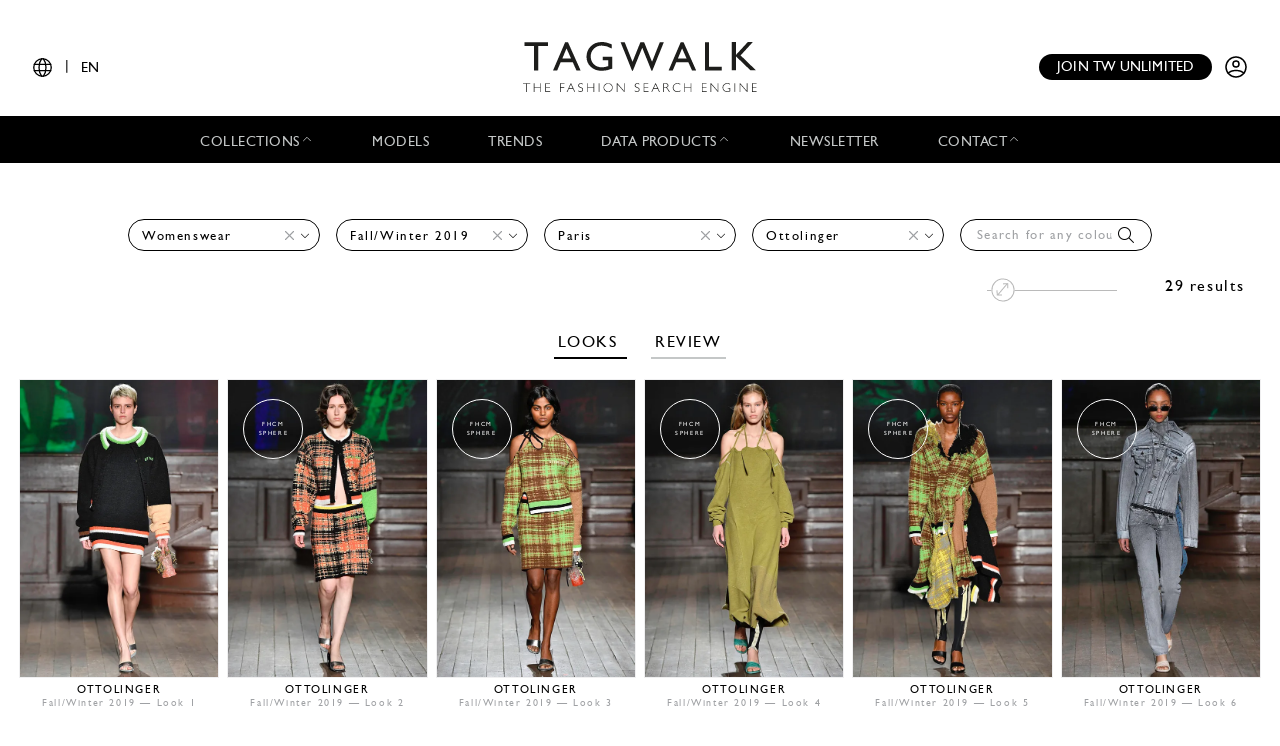

--- FILE ---
content_type: text/html; charset=UTF-8
request_url: https://www.tag-walk.com/en/collection/woman/ottolinger/fall-winter-2019?city=paris
body_size: 228413
content:
<!DOCTYPE html>
<html lang="en" data-env="prod" class="">
<head>
    <meta charset="UTF-8">

    <!-- Google Tag Manager -->
    <script>(function(w,d,s,l,i){w[l]=w[l]||[];w[l].push({'gtm.start':
                new Date().getTime(),event:'gtm.js'});var f=d.getElementsByTagName(s)[0],
            j=d.createElement(s),dl=l!='dataLayer'?'&l='+l:'';j.async=true;j.src=
            'https://www.googletagmanager.com/gtm.js?id='+i+dl;f.parentNode.insertBefore(j,f);
        })(window,document,'script','dataLayer','GTM-T89MF84');</script>
    <!-- End Google Tag Manager -->
    <meta name="viewport" content="width=device-width, initial-scale=1, shrink-to-fit=no">
        
    <meta name="description" content="All the fashion looks search for ottolinger, fall-winter-2019, woman.">
                <link rel="canonical" href="https://www.tag-walk.com/en/collection/woman/ottolinger/fall-winter-2019?city=paris">
                <meta property="og:site_name" content="Tagwalk"/>
        <meta property="og:type" content="website"/>
        <meta property="og:locale" content="en_GB"/>
        <meta property="og:url" content="https://www.tag-walk.com/en/collection/woman/ottolinger/fall-winter-2019?city=paris"/>
        <meta name="p:domain_verify" content="fdffceabe10e690252506851ef581dd5"/>
        <meta property="fb:app_id" content="1042523515819338"/>
                                <link rel="alternate"
                  hreflang="en"
                  href="/en/collection/woman/ottolinger/fall-winter-2019?city=paris"/>
                                <link rel="alternate"
                  hreflang="fr"
                  href="/fr/collection/woman/ottolinger/fall-winter-2019?city=paris"/>
                                <link rel="alternate"
                  hreflang="it"
                  href="/it/collection/woman/ottolinger/fall-winter-2019?city=paris"/>
                                <link rel="alternate"
                  hreflang="es"
                  href="/es/collection/woman/ottolinger/fall-winter-2019?city=paris"/>
                                <link rel="alternate"
                  hreflang="zh"
                  href="/zh/collection/woman/ottolinger/fall-winter-2019?city=paris"/>
        
                    <meta property="og:locale:alternate" content="fr_FR"/>
                                    <meta property="og:locale:alternate" content="es_ES"/>
                            <meta property="og:locale:alternate" content="it_IT"/>
                            <meta property="og:locale:alternate" content="zh_CN"/>
                <script type="application/ld+json">
{
    "@context": "http://schema.org",
    "@type": "Organization",
    "name": "Tagwalk",
    "url": "https://www.tag-walk.com/",
    "logo": "https://www.tag-walk.com/images/tagwalk-logo.png",
    "contactPoint": [
        {
            "@type": "ContactPoint",
            "email": "info@tag-walk.com",
            "contactOption": "toll-free"
        },
        {
            "@type": "ContactPoint",
            "email": "tech@tag-walk.com",
            "contactType": "technical support",
            "contactOption": "toll-free"
        }
    ]
}
</script>
    
    <title>Tagwalk: The Fashion Search Engine</title>
    <link href="https://cdn.tag-walk.com/fontawesome/css/fontawesome.min.css" rel="stylesheet">
<link href="https://cdn.tag-walk.com/fontawesome/css/regular.min.css" rel="stylesheet">
<link href="https://cdn.tag-walk.com/fontawesome/css/light.min.css" rel="stylesheet">
<link href="https://cdn.tag-walk.com/fontawesome/css/solid.min.css" rel="stylesheet">
<link href="https://cdn.tag-walk.com/fontawesome/css/brands.min.css" rel="stylesheet">
                            <link rel="stylesheet" href="/build/app.24485149.css">
            
    <link rel="stylesheet" href="/build/look_search.cc829dd9.css">
    <script type="application/ld+json">[
    {
        "@context": "https://schema.org",
        "@type": "MobileApplication",
        "name": "Tagwalk",
        "operatingSystem": "Android 5.0 and up",
        "applicationCategory": "https://schema.org/LifestyleApplication",
        "applicationSubCategory": "Beauty",
        "installUrl": "https://play.google.com/store/apps/details?id=com.tagwalk.tagwalk",
        "fileSize": "50MB",
        "softwareVersion": "1.0.2",
        "offers": {
            "@type": "Offer",
            "price": "0.00",
            "priceCurrency": "EUR"
        }
    },
    {
        "@context": "https://schema.org",
        "@type": "MobileApplication",
        "name": "Tagwalk",
        "operatingSystem": "iOS 10.0 and up",
        "applicationCategory": "https://schema.org/LifestyleApplication",
        "applicationSubCategory": "Beauty",
        "installUrl": "https://itunes.apple.com/us/app/tagwalk/id1435948980",
        "fileSize": "91.3MB",
        "softwareVersion": "1.0.2",
        "offers": {
            "@type": "Offer",
            "price": "0.00",
            "priceCurrency": "EUR"
        }
    }
]
</script>
</head>
<body>
<!-- Google Tag Manager (noscript) -->
<noscript>
    <iframe src="https://www.googletagmanager.com/ns.html?id=GTM-T89MF84"
            height="0" width="0" style="display:none;visibility:hidden"></iframe>
</noscript>
<!-- End Google Tag Manager (noscript) -->


<div class="os-device-banner d-none">
    <div class="os-device-content">
        <div class="os-device-details">
            <div class="os-device-message">
                Tagwalk is also available on Google Play and the App Store.
            </div>
            <div class="os-device-badge">
                <a href="#">
                    <img src="data:," id="badge" alt="store-badge" class="os-badge">
                </a>
            </div>
        </div>
    </div>
    <div class="os-device-close">
        <i class="iconoir-xmark" id="close-message" aria-hidden="true"></i>
    </div>
</div>
    <div class="tds">
    <a href="#" class="link-url">
        <div id="promoBand">
            <p class="main-text"></p>
            <p class="link-text"></p>
        </div>
    </a>
    <header id="header">
        <div class="menu-trigger">
            <span class="open-menu">
                <i class="iconoir-menu"></i>
                <span>MENU</span>
            </span>
            <i class="iconoir-xmark close-menu"></i>
        </div>
        <div class="locale-selector">
                        <div class="locale-selector--current">
                <i class="iconoir-language"></i> | <span>EN</span>
            </div>
            <div class="locale-selector--choices">
                                    <a href="/en/collection/woman/ottolinger/fall-winter-2019?city=paris" class="active">
                        EN
                    </a>
                    <span>|</span>                                    <a href="/es/collection/woman/ottolinger/fall-winter-2019?city=paris">
                        ES
                    </a>
                    <span>|</span>                                    <a href="/fr/collection/woman/ottolinger/fall-winter-2019?city=paris">
                        FR
                    </a>
                    <span>|</span>                                    <a href="/it/collection/woman/ottolinger/fall-winter-2019?city=paris">
                        IT
                    </a>
                    <span>|</span>                                    <a href="/zh/collection/woman/ottolinger/fall-winter-2019?city=paris">
                        中文
                    </a>
                                                </div>
        </div>
        <div id="logo">
            <a href="/en/">
                <img src="/images/tagwalk-logo.svg" alt="Tagwalk logo">
            </a>
        </div>
        <div id="account-menu" class="flex-center">
            <a href="/en/premium-memberships?utm_source=header&amp;need_login=no" class="btn-compact">
                Join TW unlimited
            </a>
            <div class="account-menu--logged-in">
                <button class="tds-dropdown-toggle icon" aria-haspopup="true" aria-expanded="false">
                    <i class="iconoir-profile-circle-filled"></i>
                    <i class="iconoir-nav-arrow-down"></i>
                </button>
                <div class="tds-dropdown">
                    <div id="identifierBlock"></div>
                    <div class="separator"></div>
                    <a href="/en/moodboards">Moodboards</a>
                    <a class="newsletter-subscribe"
                       href="/en/newsletter/subscribe?newsletter_source=user_menu">Subscribe to the newsletter</a>
                    <a href="/en/user/account">Account details</a>
                    <a class="manage-collections" data-modal-target="#designerSelectModal"
                       href="#">Manage collections</a>
                    <a href="/en/auth/logout">Logout</a>
                </div>
            </div>
            <a href="/en/auth" class="account-menu--logged-out">
                <i class="iconoir-profile-circle"></i>
            </a>
        </div>
    </header>

    <nav id="menu">
        <ul>
            <li class="sub-menu-trigger">
                <span class="nav-item dropdown-nav-item">
                    Collections
                    <i class="iconoir-nav-arrow-up"></i>
                </span>
                <div class="sub-menu">
                    <ul>
                        <li>
                            <a href="/en/look/search?type=woman">
                                Womenswear
                            </a>
                        </li>
                        <li>
                            <a href="/en/look/search?type=accessory">
                                Womenswear accessories
                            </a>
                        </li>
                        <li>
                            <a href="/en/look/search?type=man">
                                Menswear
                            </a>
                        </li>
                        <li>
                            <a href="/en/look/search?type=accessory-man">
                                Menswear accessories
                            </a>
                        </li>
                        <li>
                            <a href="/en/look/search?type=couture">
                                Couture
                            </a>
                        </li>
                    </ul>
                </div>
            </li>
            <li>
                <a href="/en/model" class="nav-item">
                    Models
                </a>
            </li>
            <li>
                <a href="/en/trends" class="nav-item">
                    Trends
                </a>
            </li>
            <li class="sub-menu-trigger">
                <span class="nav-item dropdown-nav-item">
                    Data products
                    <i class="iconoir-nav-arrow-up"></i>
                </span>
                <div class="sub-menu">
                    <ul>
                        <li>
                            <a href="/en/reports" id="navInsights">
                                Insights
                                <span id="insightsCount"></span>
                            </a>
                        </li>
                        <li>
                            <a href="/en/data-products/dashboard">
                                Data dashboard
                            </a>
                        </li>
                    </ul>
                </div>
            </li>
            <li>
                <a href="/en/newsletter/subscribe?newsletter_source=navigation_bar" class="nav-item">
                    Newsletter
                </a>
            </li>
            <li class="sub-menu-trigger">
                <span class="nav-item dropdown-nav-item">
                    Contact
                    <i class="iconoir-nav-arrow-up"></i>
                </span>
                <div class="sub-menu">
                    <ul>
                        <li>
                            <a href="/en/brand-visibility">
                                Brand visibility
                            </a>
                        </li>
                        <li>
                            <a href="/en/premium-memberships?utm_source=header&amp;need_login=no">
                                Premium membership
                            </a>
                        </li>
                        <li>
                            <a href="/en/tagwalk-for-education?utm_source=header">
                                Tagwalk for education
                            </a>
                        </li>
                        <li>
                            <a href="/en/job-offers">
                                Join our team
                            </a>
                        </li>
                        <li>
                            <a href="/en/about-us">
                                About us
                            </a>
                        </li>
                    </ul>
                </div>
            </li>
            <li>
                <a href="/en/premium-memberships?utm_source=header&amp;need_login=no" id='joinUnlimited' class="nav-item btn-secondary">
                    Join TW unlimited
                </a>
            </li>
        </ul>
    </nav>
    <div class="sub-menu-background"></div>

    <div id="designerSelectModal" class="modal" role="dialog" aria-hidden="true"
    >
    <i class="iconoir-xmark close-modal"></i>
    <h6>Select a designer</h6>
    <p class="mb-s">Please choose a designer you want to manage / upload collection</p>
    <div class="select">
        <select id="brandManagerDesigners" data-path="designer_autocomplete" class="form-control" name="designer">
            <option selected disabled>Please, select a designer from the list below</option>
        </select>
    </div>
    <button type="button" class="btn d-none" id="confirmDesigners">Save</button>
</div>

</div>

<main data-route="collection_show"
      data-route-params="{&quot;type&quot;:&quot;woman&quot;,&quot;designer&quot;:&quot;ottolinger&quot;,&quot;season&quot;:&quot;fall-winter-2019&quot;,&quot;_locale&quot;:&quot;en&quot;}"
      data-source=""
      data-utm-source=""
      data-utm-content=""
      data-current-page="1"
      data-sessid=""
      data-query="{&quot;type&quot;:&quot;woman&quot;,&quot;designer&quot;:&quot;ottolinger&quot;,&quot;season&quot;:&quot;fall-winter-2019&quot;,&quot;city&quot;:&quot;paris&quot;}"      data-photos="164296,164297,164298,164299,164300,164301,164302,164303,164304,164305,164306,164307,164308,164309,164310,164311,164312,164313,164314,164315,164316,164317,164318,164319,164320,164321,164322,164323,164324">
        <div class="page-title"></div>
            <div
            class="filters-block"
            data-clear-icon='<svg xmlns="http://www.w3.org/2000/svg"
     width="16px"
     height="16px"
     viewBox="0 0 16 16"
     enable-background="new 0 0 16 16"
     xml:space="preserve">
<g>
    <line fill="none"
          stroke="#9EA0A3"
          stroke-width="1"
          x1="0"
          y1="0"
          x2="16"
          y2="16"
          class="svg-element"/>
    <line fill="none"
          stroke="#9EA0A3"
          stroke-width="1"
          x1="0"
          y1="16"
          x2="16"
          y2="0"
          class="svg-element"/>
</g>
</svg>
'
        >    <h1 class="sticky-title">
        <a href="/en/">
            <img src="/images/tagwalk-logo.png" alt="Tagwalk">
        </a>
    </h1>
    <div class="sticky-toggle">
        <i class="fal fa-search"></i>
        <i class="fal fa-times"></i>
    </div>
            <div class="filters-container">
    <form method="get" action="/en/look/search" class="filters">
    <div class="filter filter-type filter-sticky-col-5 ">
        <select id="type" name="type" data-placeholder="Select a type" class="form-control"><option value=""></option><option value="woman" selected="selected">Womenswear</option></select>
    </div>
    <div class="filter filter-season filter-sticky-col-5 ">
        <select id="season" name="season" data-placeholder="Select a season" class="form-control"><option value=""></option><option value="spring-summer-2026">Spring/Summer 2026</option><option value="fall-winter-2025">Fall/Winter 2025</option><option value="spring-summer-2025">Spring/Summer 2025</option><option value="resort-2025">Resort 2025</option><option value="fall-winter-2024">Fall/Winter 2024</option><option value="pre-fall-2024">Pre-Fall 2024</option><option value="spring-summer-2024">Spring/Summer 2024</option><option value="fall-winter-2023">Fall/Winter 2023</option><option value="spring-summer-2023">Spring/Summer 2023</option><option value="resort-2023">Resort 2023</option><option value="fall-winter-2022">Fall/Winter 2022</option><option value="spring-summer-2022">Spring/Summer 2022</option><option value="fall-winter-2021">Fall/Winter 2021</option><option value="spring-summer-2021">Spring/Summer 2021</option><option value="fall-winter-2020">Fall/Winter 2020</option><option value="spring-summer-2020">Spring/Summer 2020</option><option value="fall-winter-2019" selected="selected">Fall/Winter 2019</option><option value="spring-summer-2019">Spring/Summer 2019</option></select>
    </div>
    <div class="filter filter-city filter-sticky-col-5 ">
        <select id="city" name="city" data-placeholder="Select a city" class="form-control"><option value=""></option><option value="paris" selected="selected">Paris</option></select>
    </div>
    <div class="filter filter-designer filter-sticky-col-5 ">
        <select id="designer" name="designer" data-placeholder="Select a designer" class="form-control"><option value=""></option><option value="a-p-c-suzanne-koller-interaction-2">A.P.C. SUZANNE KOLLER INTERACTION #2</option><option value="aalto">Aalto</option><option value="acne-studios">Acne Studios</option><option value="afterhomework">Afterhomework</option><option value="agnes-b">Agnès B</option><option value="akris">Akris</option><option value="alexander-mcqueen">McQueen</option><option value="altuzarra">Altuzarra</option><option value="anais-jourden">Anaïs Jourden</option><option value="andreas-kronthaler-for-vivienne-westwood">Andreas Kronthaler for Vivienne Westwood</option><option value="andrew-gn">Andrew GN</option><option value="ann-demeulemeester">Ann Demeulemeester</option><option value="anrealage">Anrealage</option><option value="anton-belinskiy">Anton Belinskiy</option><option value="apc">Apc</option><option value="atlein">Atlein</option><option value="balenciaga">Balenciaga</option><option value="balmain">Balmain</option><option value="beautiful-people">Beautiful People</option><option value="byronesque-balenciaga-by-nicolas-ghesquiere-industry-only-sale">Byronesque: Balenciaga by Nicolas Ghesquière Industry Only Sale</option><option value="cedric-charlier">Cédric Charlier</option><option value="chanel">Chanel</option><option value="chloe">Chloé</option><option value="christian-dior">Dior</option><option value="christian-wijnants">Christian Wijnants</option><option value="courreges">Courrèges</option><option value="cyclas">Cyclas</option><option value="da-da-diane-ducasse">DA/DA Diane Ducasse</option><option value="dawei">Dawei</option><option value="dries-van-noten">Dries Van Noten</option><option value="drome">DROMe</option><option value="each-x-other">Each x Other</option><option value="elie-saab">Elie Saab</option><option value="faith-connexion">Faith Connexion</option><option value="festival-de-hyeres-2019">Festival de Hyères 2019</option><option value="gauchere">GAUCHERE</option><option value="giambattista-valli">Giambattista Valli</option><option value="givenchy">Givenchy</option><option value="guy-laroche">Guy Laroche</option><option value="haider-ackermann">Haider Ackermann</option><option value="hermes">Hermès</option><option value="isabel-marant">Isabel Marant</option><option value="issey-miyake">Issey Miyake</option><option value="jacquemus">Jacquemus</option><option value="jarel-zhang">JAREL ZHANG</option><option value="kenzo">Kenzo</option><option value="koche-1">Koché</option><option value="kristina-fidelskaya">Kristina Fidelskaya</option><option value="kwaidan-editions">KWAIDAN EDITIONS</option><option value="lacoste">Lacoste</option><option value="lanvin">Lanvin</option><option value="lemaire">Lemaire</option><option value="leonard-paris">Leonard Paris</option><option value="loewe">Loewe</option><option value="louis-vuitton">Louis Vuitton</option><option value="lutz-huelle">Lutz Huelle</option><option value="maison-kitsune">Maison Kitsuné</option><option value="maison-margiela">Maison Margiela</option><option value="mame-kurogouchi">Mame Kurogouchi</option><option value="manish-arora">Manish Arora</option><option value="marine-serre">Marine Serre</option><option value="masha-ma">Masha Ma</option><option value="mazarine">Mazarine</option><option value="miu-miu">Miu Miu</option><option value="moonyounghee">MOONYOUNGHEE</option><option value="mugler">Mugler</option><option value="nadya-dzyak">NADYA DZYAK</option><option value="nehera">Nehera</option><option value="neith-nyer">Neith Nyer</option><option value="nina-ricci">Nina Ricci</option><option value="nobi-talai">Nobi Talai</option><option value="off-white">Off-White</option><option value="olivier-theyskens">Olivier Theyskens</option><option value="ottolinger" selected="selected">Ottolinger</option><option value="paco-rabanne">Rabanne</option><option value="paul-joe">Paul &amp; Joe</option><option value="rahul-mishra">Rahul Mishra</option><option value="redemption">Redemption</option><option value="rick-owens">Rick Owens</option><option value="rochas">Rochas</option><option value="rokh">Rokh</option><option value="sacai">Sacai</option><option value="saint-laurent">Saint Laurent</option><option value="shiatzy-chen">Shiatzy Chen</option><option value="stella-mccartney">Stella McCartney</option><option value="talbot-runhof">Talbot Runhof</option><option value="thom-browne">Thom Browne</option><option value="tl-180">TL 180</option><option value="uma-wang">Uma Wang</option><option value="valentino">Valentino</option><option value="victoria-tomas">Victoria/tomas</option><option value="weill">WEILL</option><option value="y-project">Y/PROJECT</option><option value="yohji-yamamoto">Yohji Yamamoto</option></select>
    </div>
    <div class="filter filter-tags filter-sticky-col-5">
        <select id="tags" name="tags[]" data-path="/api/autocomplete/tag" data-placeholder="Search for any colour, trend..." class="form-control" multiple="multiple"></select>
        <i class="fal fa-search"></i>
    </div>
    <input type="hidden" id="page" name="page" /></form>
</div>
    </div>
        <div class="flash">
        <noscript>
            <div class="alert-error" role="alert"><h4 class="alert-heading">Javascript is disabled in your web browser!</h4><p>For full functionality of this site it is necessary to enable JavaScript. Here are the <a href="https://www.enable-javascript.com/">instructions how to enable JavaScript in your web browser</a>.</p></div>
                            <meta HTTP-EQUIV="refresh" content=0;url="/en/">
                    </noscript>
    </div>
    <div id="content">
            <div class="top-container">
        
<div class="tags-similars">
    <span class="tags-similars-title">Tag suggestions:</span>
    <a class="tag-link-proto" href="#"></a>
</div>
        <div id="search-tools">
            <div id="count-results" data-total-count="29">
                29 results
            </div>
            <div class="zoom-control-container">
                <input class="zoom-control" aria-label="Resize pictures"
                       title="Resize pictures" type="range" min="1" max="3" step="1" value="1"
                       autocomplete="off"/>
            </div>
        </div>
    </div>
    <nav class="centered-nav text-center my-4">
                    <a href="/en/collection/woman/ottolinger/fall-winter-2019" class="nav-link looks active">
                Looks
            </a>
        
        
                    <a href="/en/collection-review/ottolinger-fall-winter-2019-woman-paris"
               class="nav-link">Review</a>
            </nav>
    <div id="photo-search" data-path-related="/en/look/related">
                            <div id="viewer" tabindex="-1" role="dialog" aria-hidden="true">
    <div class="modal-container" role="document">
        <div class="viewer-content">
            <button id="close-modal" type="button" data-dismiss="modal" aria-label="Close">
                <svg xmlns="http://www.w3.org/2000/svg"
     width="16px"
     height="16px"
     viewBox="0 0 16 16"
     enable-background="new 0 0 16 16"
     xml:space="preserve">
<g>
    <line fill="none"
          stroke="#9EA0A3"
          stroke-width="1"
          x1="0"
          y1="0"
          x2="16"
          y2="16"
          class="svg-element"/>
    <line fill="none"
          stroke="#9EA0A3"
          stroke-width="1"
          x1="0"
          y1="16"
          x2="16"
          y2="0"
          class="svg-element"/>
</g>
</svg>

            </button>
            <div class="viewer-header">
                <div class="modal-photo-title">
                    <p class="modal-photo-designer"></p>
                    <p>
                        <span class="modal-photo-season"></span> — Look
                        <span class="modal-photo-look"></span>
                    </p>
                </div>
            </div>
            <div class="viewer-body">
                <div class="row-no-gutters">
                    <div class="carousel-photos">
                        <div id="carousel" class="carousel slide carousel-fade" data-ride="carousel">
                            <div class="carousel-inner">
                                <div class="carousel-item active">
                                    <div class="carousel-item-badge"></div>
                                    <a href="#" class="carousel-item-link">
                                        <img class="d-block w-100" src="/images/loader.gif" alt>
                                        <div class="add-to-moodboard-button add-to-moodboard-button-hover">
    <span id="addToMoodboardSaveIcon">
        <i class="fa-solid fa-bookmark"></i>
    </span>
    <a href="#" id="addToMoodboardLink">
        <p class="mb-0">Save</p>
        <i class="fa-regular fa-arrow-right ml-2"></i>
        <i class="fa-solid fa-circle-check ml-2"></i>
    </a>
</div>
                                    </a>
                                </div>
                            </div>
                            <a class="viewer-previous" href="#" role="button" data-slide="prev">
                                <span class="fal fa-angle-left" aria-hidden="true"></span>
                                <span class="sr-only">Previous</span>
                            </a>
                            <a class="viewer-next" href="#" role="button" data-slide="next">
                                <span class="fal fa-angle-right" aria-hidden="true"></span>
                                <span class="sr-only">Next</span>
                            </a>
                        </div>
                    </div>
                    <div class="moodboards-container">
    <div class="moodboards">
        <div class="moodboard-select">
            <div class="collapse-moodboards-btn">
                <span><i class="far fa-arrow-left fa-2x"></i></span>
            </div>
            <h2 class="moodboard-select-title">Select a moodboard </h2>
            <div class="search-moodboards input-group">
                <div class="input-group-prepend">
                    <span class="input-group-text" id="basic-addon1"><i class="fal fa-search"></i></span>
                </div>
                <input type="text" class="form-control search-input"
                       placeholder="Search a moodboard"
                       aria-label="Search a moodboard"
                       aria-describedby="basic-addon1">
                <div class="input-group-append search-delete">
                    <span class="input-group-text"><i class="fal fa-times"></i></span>
                </div>
            </div>
            <div class="moodboard-select-list photo-list">
                <div class="moodboard-create photo-list">
                    <div class="multi-photo-card card-active"
                         title="Create a new board">
                        <div class="photo-card-link">
                            <img class="photo-card-img" src="/images/blank.png"
                                 alt="Blank image">
                            <div class="photo-card-grid">
                                                                                                    <img src="/images/blank.png" class="photo-multi-card-img"
                                         alt="Blank image">
                                                                    <img src="/images/blank.png" class="photo-multi-card-img"
                                         alt="Blank image">
                                                                    <img src="/images/blank.png" class="photo-multi-card-img"
                                         alt="Blank image">
                                                                    <img src="/images/blank.png" class="photo-multi-card-img"
                                         alt="Blank image">
                                                                    <img src="/images/blank.png" class="photo-multi-card-img"
                                         alt="Blank image">
                                                                    <img src="/images/blank.png" class="photo-multi-card-img"
                                         alt="Blank image">
                                                                    <img src="/images/blank.png" class="photo-multi-card-img"
                                         alt="Blank image">
                                                                    <img src="/images/blank.png" class="photo-multi-card-img"
                                         alt="Blank image">
                                                            </div>
                            <div class="photo-card-sticker">
                                <h4 class="photo-card-sticker-text">Create moodboard
                                </h4>
                            </div>
                        </div>
                    </div>
                    <form class="moodboard-create-form">
                        <div class="form-row">
                            <input class="moodboard-create-form-input" type="text" required="required"
                                   placeholder="Name">
                            <button type="submit">Create</button>
                        </div>
                    </form>
                    <div class="moodboard-create-message"></div>
                </div>
                <div class="moodboard-select-message"></div>
                <div class="moodboard-search-message"></div>
                <div class="moodboard-see-more-message"></div>
                <div class="moodboard-prototype multi-photo-card"
                     title="Select this moodboard">
                    <div class="photo-card-link">
                        <img class="moodboard-item-img photo-card-img" src="/images/blank.png" alt>
                        <div class="photo-card-grid">
                                                            <img src="/images/blank.png"
                                     class="moodboard-item-img photo-multi-card-img" alt="Blank image">
                                                            <img src="/images/blank.png"
                                     class="moodboard-item-img photo-multi-card-img" alt="Blank image">
                                                            <img src="/images/blank.png"
                                     class="moodboard-item-img photo-multi-card-img" alt="Blank image">
                                                            <img src="/images/blank.png"
                                     class="moodboard-item-img photo-multi-card-img" alt="Blank image">
                                                            <img src="/images/blank.png"
                                     class="moodboard-item-img photo-multi-card-img" alt="Blank image">
                                                            <img src="/images/blank.png"
                                     class="moodboard-item-img photo-multi-card-img" alt="Blank image">
                                                            <img src="/images/blank.png"
                                     class="moodboard-item-img photo-multi-card-img" alt="Blank image">
                                                            <img src="/images/blank.png"
                                     class="moodboard-item-img photo-multi-card-img" alt="Blank image">
                                                    </div>
                        <div class="photo-card-sticker">
                            <h4 class="photo-card-sticker-text">
                                <span class="title"></span>
                                <span class="badge badge-secondary total-items"></span>
                            </h4>
                        </div>
                    </div>
                </div>
                <div id="moodboard-more-results" data-path="/en/moodboards/list/ajax" data-query=&#x7B;&quot;size&quot;&#x3A;10,&quot;from&quot;&#x3A;10&#x7D;>
    <p>See <span class="more-results-number">10</span> more</p>
    <i class="fal fa-long-arrow-down fa-2x"></i>
</div>
            </div>
            <div class="need-authentification">
                <p>To take an advantage of the moodboard functionality, you must complete your user profile.</p>
                <a href="/en/user/account"><p
                        class="text-center">Complete my profile</p></a>
            </div>
        </div>
        <span class="line-separator"></span>
        <div class="moodboard-social"></div>
    </div>
</div>
                    <div class="carousel-details">
                        <div class="carousel-details-header flex-row px-0">
                                                                                                            </div>
                        <div class="carousel-clearfix"></div>
                        <div class="carousel-details-footer">
                            <div class="carousel-details-footer-container">
                                <div class="carousel-members"
                                     data-jobs="[&quot;creative director&quot;,&quot;stylist&quot;,&quot;hair stylist&quot;,&quot;makeup artist&quot;,&quot;nails&quot;,&quot;casting director&quot;,&quot;music&quot;,&quot;production&quot;,&quot;collaboration&quot;,&quot;art direction&quot;,&quot;set design&quot;]">
                                    <div class="carousel-members-prototype">
                                        <span class="carousel-member-value"></span>
                                    </div>
                                </div>
                                <div class="carousel-details-location">
                                    <p class="carousel-details-location-text">Location</p>
                                    <a href="#" class="carousel-details-location-value"></a>
                                </div>
                                <div class="carousel-details-individuals">
                                    <div class="carousel-models">
                                        <div class="carousel-individuals-list">
                                            <div class="carousel-individuals-prototype">
                                                <span
                                                    class="carousel-models-title">Model name</span>
                                                <br>
                                                <a href="#" class="carousel-individuals-item-link"><span
                                                        class="carousel-individuals-item-name"></span></a>
                                            </div>
                                        </div>
                                    </div>
                                    <div class="carousel-people">
                                        <div class="carousel-individuals-list">
                                            <p class="carousel-people-title">People</p>
                                            <div class="carousel-individuals-prototype">
                                                <span class="carousel-individuals-item-name"></span>
                                            </div>
                                        </div>
                                    </div>
                                    <div class="carousel-models-agencies">
                                        <table class="carousel-individuals-list">
                                            <thead>
                                            <tr>
                                                <th scope="col">Model name</th>
                                                <th scope="col">Model agencies</th>
                                            </tr>
                                            </thead>
                                            <tbody>
                                            <tr class="carousel-individuals-prototype">
                                                <td>
                                                    <a href="#" class="carousel-individuals-item-link"><span
                                                            class="carousel-individuals-item-name"></span></a>
                                                </td>
                                                <td class="carousel-individuals-item-agencies"></td>
                                            </tr>
                                            </tbody>
                                        </table>
                                    </div>
                                </div>
                                <div class="carousel-details-designers">
                                    <p class="carousel-details-designers-text">Designers</p>
                                    <div class="carousel-designers-list">
                                        <div class="carousel-designers-prototype">
                                            <a class="carousel-designers-link" href="#"></a>
                                        </div>
                                    </div>
                                </div>
                            </div>
                            <a class="carousel-details-collection" data-href="/en/look/search">
                                <p class="carousel-collection-text">See full collection</p>
                                <div class="carousel-collection-list">
                                    <div class="carousel-collection-prototype">
                                        <img class="d-block w-100" src="/images/loader.gif" alt>
                                    </div>
                                </div>
                            </a>
                            <div class="row-no-gutters">
                                <div class="carousel-details-social">
                                    <div class="share-icons">
    <a href="#" class="share-icon share-facebook">
        <i class="fab fa-facebook-f fa-fw"></i>
    </a>
    <a href="#" class="share-icon share-twitter">
        <i class="fab fa-twitter fa-fw"></i>
    </a>
    <a href="#" class="share-icon share-pinterest">
        <i class="fab fa-pinterest-p fa-fw"></i>
    </a>
</div>                                </div>
                                <div class="carousel-details-courtesy"></div>
                            </div>
                        </div>
                    </div>
                </div>
            </div>
        </div>
    </div>
</div>
            <div id="results" class="photo-list" data-path-more="look_more">
                <div class="photo-list-item photo-list-item--x6" style="display: none;" aria-hidden="true"
     data-slug="164296"
     data-type="woman"
     data-img="https://cdn.tag-walk.com/view/666666.jpg"
     data-img-zoom="https://cdn.tag-walk.com/zoom/666666.jpg"
     data-look="1"
     data-city-slug="paris"
     data-city-name="Paris"
     data-season-slug="fall-winter-2019"
     data-season-name="Fall/Winter 2019"
     data-season-shortname="FW19"
     data-designer-slug="ottolinger"
     data-designer-details=""
     data-designer-name="Ottolinger"
     data-courtesy=""
     data-individuals=""
     data-affiliations=""
     data-badge="">
    <a href="/en/look/666666" class="item-properties item-link photo-list-item-link" data-placeholder="%25slug%25" data-property="slug" rel="nofollow noreferrer" style="display: none;" aria-hidden="true">
        <img data-attribute="src" data-property="files.0.path_list" class="item-property photo-list-item-link-img" src="/images/loader.gif" alt="">
        <div class="photo-list-item-link-details">
            <p class="item-property photo-list-item-link-details-designer" data-property="designer.name"></p>
            <p class="photo-list-item-link-details-group">
                <span class="item-property photo-list-item-link-details-season" data-property="season.name"></span>
                — Look
                <span class="item-property photo-list-item-link-details-look" data-property="look"></span>
            </p>
        </div>
    </a>
</div>
                                    <div class="photo-list-item photo-list-item--x6"
        data-slug="164296"
        data-type="woman"
        data-img="https://cdn.tag-walk.com/view_nw/ottolinger-aw19-0001-592e91.jpg"
        data-img-zoom="https://cdn.tag-walk.com/zoom_nw/ottolinger-aw19-0001-592e91.jpg"
        data-look="1"
        data-city-slug="paris"
        data-city-name="Paris"
        data-season-slug="fall-winter-2019"
        data-season-name="Fall/Winter 2019"
        data-season-shortname="FW19"
        data-designer-slug="ottolinger"
        data-designer-name="Ottolinger"
        data-designer-details="1"
        data-courtesy=""
        data-individuals=""
        data-affiliations=""
        data-members="&#x5B;&#x7B;&quot;job&quot;&#x3A;&quot;stylist&quot;,&quot;id&quot;&#x3A;33322,&quot;slug&quot;&#x3A;&quot;ursina-gysi&quot;,&quot;status&quot;&#x3A;&quot;enabled&quot;,&quot;created_at&quot;&#x3A;&quot;2022-05-20T12&#x3A;54&#x3A;47&#x2B;00&#x3A;00&quot;,&quot;updated_at&quot;&#x3A;&quot;2022-05-20T12&#x3A;54&#x3A;47&#x2B;00&#x3A;00&quot;,&quot;name&quot;&#x3A;&quot;Ursina&#x20;Gysi&quot;&#x7D;,&#x7B;&quot;job&quot;&#x3A;&quot;hair&#x20;stylist&quot;,&quot;id&quot;&#x3A;34578,&quot;slug&quot;&#x3A;&quot;ramona-eschbach&quot;,&quot;status&quot;&#x3A;&quot;enabled&quot;,&quot;created_at&quot;&#x3A;&quot;2022-05-20T12&#x3A;54&#x3A;47&#x2B;00&#x3A;00&quot;,&quot;updated_at&quot;&#x3A;&quot;2022-05-20T12&#x3A;54&#x3A;47&#x2B;00&#x3A;00&quot;,&quot;name&quot;&#x3A;&quot;Ramona&#x20;Eschbach&quot;&#x7D;,&#x7B;&quot;job&quot;&#x3A;&quot;casting&#x20;director&quot;,&quot;id&quot;&#x3A;11252,&quot;slug&quot;&#x3A;&quot;julia-lange&quot;,&quot;status&quot;&#x3A;&quot;enabled&quot;,&quot;created_at&quot;&#x3A;&quot;2022-05-20T12&#x3A;54&#x3A;47&#x2B;00&#x3A;00&quot;,&quot;updated_at&quot;&#x3A;&quot;2022-05-20T12&#x3A;54&#x3A;47&#x2B;00&#x3A;00&quot;,&quot;name&quot;&#x3A;&quot;Julia&#x20;Lange&quot;&#x7D;,&#x7B;&quot;job&quot;&#x3A;&quot;makeup&#x20;artist&quot;,&quot;id&quot;&#x3A;23609,&quot;slug&quot;&#x3A;&quot;carole-colombani&quot;,&quot;status&quot;&#x3A;&quot;enabled&quot;,&quot;created_at&quot;&#x3A;&quot;2022-05-20T12&#x3A;54&#x3A;47&#x2B;00&#x3A;00&quot;,&quot;updated_at&quot;&#x3A;&quot;2022-05-20T12&#x3A;54&#x3A;47&#x2B;00&#x3A;00&quot;,&quot;name&quot;&#x3A;&quot;Carole&#x20;Colombani&quot;&#x7D;,&#x7B;&quot;job&quot;&#x3A;&quot;production&quot;,&quot;id&quot;&#x3A;35879,&quot;slug&quot;&#x3A;&quot;daniel-hettmann-production&quot;,&quot;status&quot;&#x3A;&quot;enabled&quot;,&quot;created_at&quot;&#x3A;&quot;2022-05-20T12&#x3A;54&#x3A;47&#x2B;00&#x3A;00&quot;,&quot;updated_at&quot;&#x3A;&quot;2022-05-20T12&#x3A;54&#x3A;47&#x2B;00&#x3A;00&quot;,&quot;name&quot;&#x3A;&quot;DANIEL&#x20;HETTMANN&#x20;PRODUCTION&quot;&#x7D;,&#x7B;&quot;job&quot;&#x3A;&quot;casting&#x20;director&quot;,&quot;id&quot;&#x3A;11252,&quot;slug&quot;&#x3A;&quot;julia-lange&quot;,&quot;status&quot;&#x3A;&quot;enabled&quot;,&quot;created_at&quot;&#x3A;&quot;2022-05-20T12&#x3A;54&#x3A;47&#x2B;00&#x3A;00&quot;,&quot;updated_at&quot;&#x3A;&quot;2022-05-20T12&#x3A;54&#x3A;47&#x2B;00&#x3A;00&quot;,&quot;name&quot;&#x3A;&quot;Julia&#x20;Lange&quot;&#x7D;,&#x7B;&quot;job&quot;&#x3A;&quot;makeup&#x20;artist&quot;,&quot;id&quot;&#x3A;23609,&quot;slug&quot;&#x3A;&quot;carole-colombani&quot;,&quot;status&quot;&#x3A;&quot;enabled&quot;,&quot;created_at&quot;&#x3A;&quot;2022-05-20T12&#x3A;54&#x3A;47&#x2B;00&#x3A;00&quot;,&quot;updated_at&quot;&#x3A;&quot;2022-05-20T12&#x3A;54&#x3A;47&#x2B;00&#x3A;00&quot;,&quot;name&quot;&#x3A;&quot;Carole&#x20;Colombani&quot;&#x7D;,&#x7B;&quot;job&quot;&#x3A;&quot;production&quot;,&quot;id&quot;&#x3A;35879,&quot;slug&quot;&#x3A;&quot;daniel-hettmann-production&quot;,&quot;status&quot;&#x3A;&quot;enabled&quot;,&quot;created_at&quot;&#x3A;&quot;2022-05-20T12&#x3A;54&#x3A;47&#x2B;00&#x3A;00&quot;,&quot;updated_at&quot;&#x3A;&quot;2022-05-20T12&#x3A;54&#x3A;47&#x2B;00&#x3A;00&quot;,&quot;name&quot;&#x3A;&quot;DANIEL&#x20;HETTMANN&#x20;PRODUCTION&quot;&#x7D;&#x5D;"
        data-badge=""
        data-user="false"
        data-page="1"
        data-online-shop=""
>
    <a href="/en/look/164296?type=woman&amp;designer=ottolinger&amp;season=fall-winter-2019&amp;city=paris"
        class="item-properties photo-list-item-link">
        <picture>
                
    <source srcset="https://cdn.tag-walk.com/custom,fit_cover,height_771,width_514/ottolinger-aw19-0001-592e91.jpg"
            media="(min-width: 1440px)">
    <source srcset="https://cdn.tag-walk.com/custom,fit_cover,height_771,width_514/ottolinger-aw19-0001-592e91.jpg"
            media="(min-width: 992px)">
    <source srcset="https://cdn.tag-walk.com/custom,fit_cover,height_480,width_320/ottolinger-aw19-0001-592e91.jpg"
            media="(min-width: 768px)">
    <source srcset="https://cdn.tag-walk.com/custom,fit_cover,height_541,width_361/ottolinger-aw19-0001-592e91.jpg"
            media="(min-width: 576px)">
    <source srcset="https://cdn.tag-walk.com/custom,fit_cover,height_397,width_265/ottolinger-aw19-0001-592e91.jpg"
            media="(min-width: 320px)">

    <img
        src="https://cdn.tag-walk.com/list/ottolinger-aw19-0001-592e91.jpg"  alt="FW19 Ottolinger Look 1"          class="item-property photo-list-item-link-img js-lazyload"           data-property="files.0.variants.list"   data-attribute="src"          data-src="https://cdn.tag-walk.com/list/ottolinger-aw19-0001-592e91.jpg" >
</picture>
        <div class="photo-list-item-link-details">
            <p class="item-property photo-list-item-link-details-designer" data-property="designer.name">
                Ottolinger
            </p>
            <p class="photo-list-item-link-details-group">
                <span class="item-property photo-list-item-link-details-season"
                        data-property="season.name">Fall/Winter 2019
                — Look
                </span>
                <span class="item-property photo-list-item-link-details-look"
                        data-property="look">1</span>
            </p>
        </div>
    </a>
    </div>
                                    <div class="photo-list-item photo-list-item--x6"
        data-slug="164297"
        data-type="woman"
        data-img="https://cdn.tag-walk.com/view_nw/ottolinger-aw19-0002-6dfe31.jpg"
        data-img-zoom="https://cdn.tag-walk.com/zoom_nw/ottolinger-aw19-0002-6dfe31.jpg"
        data-look="2"
        data-city-slug="paris"
        data-city-name="Paris"
        data-season-slug="fall-winter-2019"
        data-season-name="Fall/Winter 2019"
        data-season-shortname="FW19"
        data-designer-slug="ottolinger"
        data-designer-name="Ottolinger"
        data-designer-details="1"
        data-courtesy=""
        data-individuals=""
        data-affiliations=""
        data-members="&#x5B;&#x7B;&quot;job&quot;&#x3A;&quot;stylist&quot;,&quot;id&quot;&#x3A;33322,&quot;slug&quot;&#x3A;&quot;ursina-gysi&quot;,&quot;status&quot;&#x3A;&quot;enabled&quot;,&quot;created_at&quot;&#x3A;&quot;2022-05-20T12&#x3A;54&#x3A;47&#x2B;00&#x3A;00&quot;,&quot;updated_at&quot;&#x3A;&quot;2022-05-20T12&#x3A;54&#x3A;47&#x2B;00&#x3A;00&quot;,&quot;name&quot;&#x3A;&quot;Ursina&#x20;Gysi&quot;&#x7D;,&#x7B;&quot;job&quot;&#x3A;&quot;hair&#x20;stylist&quot;,&quot;id&quot;&#x3A;34578,&quot;slug&quot;&#x3A;&quot;ramona-eschbach&quot;,&quot;status&quot;&#x3A;&quot;enabled&quot;,&quot;created_at&quot;&#x3A;&quot;2022-05-20T12&#x3A;54&#x3A;47&#x2B;00&#x3A;00&quot;,&quot;updated_at&quot;&#x3A;&quot;2022-05-20T12&#x3A;54&#x3A;47&#x2B;00&#x3A;00&quot;,&quot;name&quot;&#x3A;&quot;Ramona&#x20;Eschbach&quot;&#x7D;,&#x7B;&quot;job&quot;&#x3A;&quot;casting&#x20;director&quot;,&quot;id&quot;&#x3A;11252,&quot;slug&quot;&#x3A;&quot;julia-lange&quot;,&quot;status&quot;&#x3A;&quot;enabled&quot;,&quot;created_at&quot;&#x3A;&quot;2022-05-20T12&#x3A;54&#x3A;47&#x2B;00&#x3A;00&quot;,&quot;updated_at&quot;&#x3A;&quot;2022-05-20T12&#x3A;54&#x3A;47&#x2B;00&#x3A;00&quot;,&quot;name&quot;&#x3A;&quot;Julia&#x20;Lange&quot;&#x7D;,&#x7B;&quot;job&quot;&#x3A;&quot;makeup&#x20;artist&quot;,&quot;id&quot;&#x3A;23609,&quot;slug&quot;&#x3A;&quot;carole-colombani&quot;,&quot;status&quot;&#x3A;&quot;enabled&quot;,&quot;created_at&quot;&#x3A;&quot;2022-05-20T12&#x3A;54&#x3A;47&#x2B;00&#x3A;00&quot;,&quot;updated_at&quot;&#x3A;&quot;2022-05-20T12&#x3A;54&#x3A;47&#x2B;00&#x3A;00&quot;,&quot;name&quot;&#x3A;&quot;Carole&#x20;Colombani&quot;&#x7D;,&#x7B;&quot;job&quot;&#x3A;&quot;production&quot;,&quot;id&quot;&#x3A;35879,&quot;slug&quot;&#x3A;&quot;daniel-hettmann-production&quot;,&quot;status&quot;&#x3A;&quot;enabled&quot;,&quot;created_at&quot;&#x3A;&quot;2022-05-20T12&#x3A;54&#x3A;47&#x2B;00&#x3A;00&quot;,&quot;updated_at&quot;&#x3A;&quot;2022-05-20T12&#x3A;54&#x3A;47&#x2B;00&#x3A;00&quot;,&quot;name&quot;&#x3A;&quot;DANIEL&#x20;HETTMANN&#x20;PRODUCTION&quot;&#x7D;,&#x7B;&quot;job&quot;&#x3A;&quot;casting&#x20;director&quot;,&quot;id&quot;&#x3A;11252,&quot;slug&quot;&#x3A;&quot;julia-lange&quot;,&quot;status&quot;&#x3A;&quot;enabled&quot;,&quot;created_at&quot;&#x3A;&quot;2022-05-20T12&#x3A;54&#x3A;47&#x2B;00&#x3A;00&quot;,&quot;updated_at&quot;&#x3A;&quot;2022-05-20T12&#x3A;54&#x3A;47&#x2B;00&#x3A;00&quot;,&quot;name&quot;&#x3A;&quot;Julia&#x20;Lange&quot;&#x7D;,&#x7B;&quot;job&quot;&#x3A;&quot;makeup&#x20;artist&quot;,&quot;id&quot;&#x3A;23609,&quot;slug&quot;&#x3A;&quot;carole-colombani&quot;,&quot;status&quot;&#x3A;&quot;enabled&quot;,&quot;created_at&quot;&#x3A;&quot;2022-05-20T12&#x3A;54&#x3A;47&#x2B;00&#x3A;00&quot;,&quot;updated_at&quot;&#x3A;&quot;2022-05-20T12&#x3A;54&#x3A;47&#x2B;00&#x3A;00&quot;,&quot;name&quot;&#x3A;&quot;Carole&#x20;Colombani&quot;&#x7D;,&#x7B;&quot;job&quot;&#x3A;&quot;production&quot;,&quot;id&quot;&#x3A;35879,&quot;slug&quot;&#x3A;&quot;daniel-hettmann-production&quot;,&quot;status&quot;&#x3A;&quot;enabled&quot;,&quot;created_at&quot;&#x3A;&quot;2022-05-20T12&#x3A;54&#x3A;47&#x2B;00&#x3A;00&quot;,&quot;updated_at&quot;&#x3A;&quot;2022-05-20T12&#x3A;54&#x3A;47&#x2B;00&#x3A;00&quot;,&quot;name&quot;&#x3A;&quot;DANIEL&#x20;HETTMANN&#x20;PRODUCTION&quot;&#x7D;&#x5D;"
        data-badge="FHCM
SPHERE"
        data-user="false"
        data-page="1"
        data-online-shop=""
>
    <a href="/en/look/164297?type=woman&amp;designer=ottolinger&amp;season=fall-winter-2019&amp;city=paris"
        class="item-properties photo-list-item-link">
        <picture>
                
    <source srcset="https://cdn.tag-walk.com/custom,fit_cover,height_771,width_514/ottolinger-aw19-0002-6dfe31.jpg"
            media="(min-width: 1440px)">
    <source srcset="https://cdn.tag-walk.com/custom,fit_cover,height_771,width_514/ottolinger-aw19-0002-6dfe31.jpg"
            media="(min-width: 992px)">
    <source srcset="https://cdn.tag-walk.com/custom,fit_cover,height_480,width_320/ottolinger-aw19-0002-6dfe31.jpg"
            media="(min-width: 768px)">
    <source srcset="https://cdn.tag-walk.com/custom,fit_cover,height_541,width_361/ottolinger-aw19-0002-6dfe31.jpg"
            media="(min-width: 576px)">
    <source srcset="https://cdn.tag-walk.com/custom,fit_cover,height_397,width_265/ottolinger-aw19-0002-6dfe31.jpg"
            media="(min-width: 320px)">

    <img
        src="https://cdn.tag-walk.com/list/ottolinger-aw19-0002-6dfe31.jpg"  alt="FW19 Ottolinger Look 2"          class="item-property photo-list-item-link-img js-lazyload"           data-property="files.0.variants.list"   data-attribute="src"          data-src="https://cdn.tag-walk.com/list/ottolinger-aw19-0002-6dfe31.jpg" >
</picture>
        <div class="photo-list-item-link-details">
            <p class="item-property photo-list-item-link-details-designer" data-property="designer.name">
                Ottolinger
            </p>
            <p class="photo-list-item-link-details-group">
                <span class="item-property photo-list-item-link-details-season"
                        data-property="season.name">Fall/Winter 2019
                — Look
                </span>
                <span class="item-property photo-list-item-link-details-look"
                        data-property="look">2</span>
            </p>
        </div>
    </a>
            <div class="photo-badge">
            FHCM<br />
SPHERE
        </div>
    </div>
                                    <div class="photo-list-item photo-list-item--x6"
        data-slug="164298"
        data-type="woman"
        data-img="https://cdn.tag-walk.com/view_nw/ottolinger-aw19-0003-7d259f.jpg"
        data-img-zoom="https://cdn.tag-walk.com/zoom_nw/ottolinger-aw19-0003-7d259f.jpg"
        data-look="3"
        data-city-slug="paris"
        data-city-name="Paris"
        data-season-slug="fall-winter-2019"
        data-season-name="Fall/Winter 2019"
        data-season-shortname="FW19"
        data-designer-slug="ottolinger"
        data-designer-name="Ottolinger"
        data-designer-details="1"
        data-courtesy=""
        data-individuals=""
        data-affiliations=""
        data-members="&#x5B;&#x7B;&quot;job&quot;&#x3A;&quot;stylist&quot;,&quot;id&quot;&#x3A;33322,&quot;slug&quot;&#x3A;&quot;ursina-gysi&quot;,&quot;status&quot;&#x3A;&quot;enabled&quot;,&quot;created_at&quot;&#x3A;&quot;2022-05-20T12&#x3A;54&#x3A;48&#x2B;00&#x3A;00&quot;,&quot;updated_at&quot;&#x3A;&quot;2022-05-20T12&#x3A;54&#x3A;48&#x2B;00&#x3A;00&quot;,&quot;name&quot;&#x3A;&quot;Ursina&#x20;Gysi&quot;&#x7D;,&#x7B;&quot;job&quot;&#x3A;&quot;hair&#x20;stylist&quot;,&quot;id&quot;&#x3A;34578,&quot;slug&quot;&#x3A;&quot;ramona-eschbach&quot;,&quot;status&quot;&#x3A;&quot;enabled&quot;,&quot;created_at&quot;&#x3A;&quot;2022-05-20T12&#x3A;54&#x3A;48&#x2B;00&#x3A;00&quot;,&quot;updated_at&quot;&#x3A;&quot;2022-05-20T12&#x3A;54&#x3A;48&#x2B;00&#x3A;00&quot;,&quot;name&quot;&#x3A;&quot;Ramona&#x20;Eschbach&quot;&#x7D;,&#x7B;&quot;job&quot;&#x3A;&quot;casting&#x20;director&quot;,&quot;id&quot;&#x3A;11252,&quot;slug&quot;&#x3A;&quot;julia-lange&quot;,&quot;status&quot;&#x3A;&quot;enabled&quot;,&quot;created_at&quot;&#x3A;&quot;2022-05-20T12&#x3A;54&#x3A;48&#x2B;00&#x3A;00&quot;,&quot;updated_at&quot;&#x3A;&quot;2022-05-20T12&#x3A;54&#x3A;48&#x2B;00&#x3A;00&quot;,&quot;name&quot;&#x3A;&quot;Julia&#x20;Lange&quot;&#x7D;,&#x7B;&quot;job&quot;&#x3A;&quot;makeup&#x20;artist&quot;,&quot;id&quot;&#x3A;23609,&quot;slug&quot;&#x3A;&quot;carole-colombani&quot;,&quot;status&quot;&#x3A;&quot;enabled&quot;,&quot;created_at&quot;&#x3A;&quot;2022-05-20T12&#x3A;54&#x3A;48&#x2B;00&#x3A;00&quot;,&quot;updated_at&quot;&#x3A;&quot;2022-05-20T12&#x3A;54&#x3A;48&#x2B;00&#x3A;00&quot;,&quot;name&quot;&#x3A;&quot;Carole&#x20;Colombani&quot;&#x7D;,&#x7B;&quot;job&quot;&#x3A;&quot;production&quot;,&quot;id&quot;&#x3A;35879,&quot;slug&quot;&#x3A;&quot;daniel-hettmann-production&quot;,&quot;status&quot;&#x3A;&quot;enabled&quot;,&quot;created_at&quot;&#x3A;&quot;2022-05-20T12&#x3A;54&#x3A;48&#x2B;00&#x3A;00&quot;,&quot;updated_at&quot;&#x3A;&quot;2022-05-20T12&#x3A;54&#x3A;48&#x2B;00&#x3A;00&quot;,&quot;name&quot;&#x3A;&quot;DANIEL&#x20;HETTMANN&#x20;PRODUCTION&quot;&#x7D;,&#x7B;&quot;job&quot;&#x3A;&quot;casting&#x20;director&quot;,&quot;id&quot;&#x3A;11252,&quot;slug&quot;&#x3A;&quot;julia-lange&quot;,&quot;status&quot;&#x3A;&quot;enabled&quot;,&quot;created_at&quot;&#x3A;&quot;2022-05-20T12&#x3A;54&#x3A;48&#x2B;00&#x3A;00&quot;,&quot;updated_at&quot;&#x3A;&quot;2022-05-20T12&#x3A;54&#x3A;48&#x2B;00&#x3A;00&quot;,&quot;name&quot;&#x3A;&quot;Julia&#x20;Lange&quot;&#x7D;,&#x7B;&quot;job&quot;&#x3A;&quot;makeup&#x20;artist&quot;,&quot;id&quot;&#x3A;23609,&quot;slug&quot;&#x3A;&quot;carole-colombani&quot;,&quot;status&quot;&#x3A;&quot;enabled&quot;,&quot;created_at&quot;&#x3A;&quot;2022-05-20T12&#x3A;54&#x3A;48&#x2B;00&#x3A;00&quot;,&quot;updated_at&quot;&#x3A;&quot;2022-05-20T12&#x3A;54&#x3A;48&#x2B;00&#x3A;00&quot;,&quot;name&quot;&#x3A;&quot;Carole&#x20;Colombani&quot;&#x7D;,&#x7B;&quot;job&quot;&#x3A;&quot;production&quot;,&quot;id&quot;&#x3A;35879,&quot;slug&quot;&#x3A;&quot;daniel-hettmann-production&quot;,&quot;status&quot;&#x3A;&quot;enabled&quot;,&quot;created_at&quot;&#x3A;&quot;2022-05-20T12&#x3A;54&#x3A;48&#x2B;00&#x3A;00&quot;,&quot;updated_at&quot;&#x3A;&quot;2022-05-20T12&#x3A;54&#x3A;48&#x2B;00&#x3A;00&quot;,&quot;name&quot;&#x3A;&quot;DANIEL&#x20;HETTMANN&#x20;PRODUCTION&quot;&#x7D;&#x5D;"
        data-badge="FHCM
SPHERE"
        data-user="false"
        data-page="1"
        data-online-shop=""
>
    <a href="/en/look/164298?type=woman&amp;designer=ottolinger&amp;season=fall-winter-2019&amp;city=paris"
        class="item-properties photo-list-item-link">
        <picture>
                
    <source srcset="https://cdn.tag-walk.com/custom,fit_cover,height_771,width_514/ottolinger-aw19-0003-7d259f.jpg"
            media="(min-width: 1440px)">
    <source srcset="https://cdn.tag-walk.com/custom,fit_cover,height_771,width_514/ottolinger-aw19-0003-7d259f.jpg"
            media="(min-width: 992px)">
    <source srcset="https://cdn.tag-walk.com/custom,fit_cover,height_480,width_320/ottolinger-aw19-0003-7d259f.jpg"
            media="(min-width: 768px)">
    <source srcset="https://cdn.tag-walk.com/custom,fit_cover,height_541,width_361/ottolinger-aw19-0003-7d259f.jpg"
            media="(min-width: 576px)">
    <source srcset="https://cdn.tag-walk.com/custom,fit_cover,height_397,width_265/ottolinger-aw19-0003-7d259f.jpg"
            media="(min-width: 320px)">

    <img
        src="https://cdn.tag-walk.com/list/ottolinger-aw19-0003-7d259f.jpg"  alt="FW19 Ottolinger Look 3"          class="item-property photo-list-item-link-img js-lazyload"           data-property="files.0.variants.list"   data-attribute="src"          data-src="https://cdn.tag-walk.com/list/ottolinger-aw19-0003-7d259f.jpg" >
</picture>
        <div class="photo-list-item-link-details">
            <p class="item-property photo-list-item-link-details-designer" data-property="designer.name">
                Ottolinger
            </p>
            <p class="photo-list-item-link-details-group">
                <span class="item-property photo-list-item-link-details-season"
                        data-property="season.name">Fall/Winter 2019
                — Look
                </span>
                <span class="item-property photo-list-item-link-details-look"
                        data-property="look">3</span>
            </p>
        </div>
    </a>
            <div class="photo-badge">
            FHCM<br />
SPHERE
        </div>
    </div>
                                    <div class="photo-list-item photo-list-item--x6"
        data-slug="164299"
        data-type="woman"
        data-img="https://cdn.tag-walk.com/view_nw/ottolinger-aw19-0004-835f5c.jpg"
        data-img-zoom="https://cdn.tag-walk.com/zoom_nw/ottolinger-aw19-0004-835f5c.jpg"
        data-look="4"
        data-city-slug="paris"
        data-city-name="Paris"
        data-season-slug="fall-winter-2019"
        data-season-name="Fall/Winter 2019"
        data-season-shortname="FW19"
        data-designer-slug="ottolinger"
        data-designer-name="Ottolinger"
        data-designer-details="1"
        data-courtesy=""
        data-individuals=""
        data-affiliations=""
        data-members="&#x5B;&#x7B;&quot;job&quot;&#x3A;&quot;stylist&quot;,&quot;id&quot;&#x3A;33322,&quot;slug&quot;&#x3A;&quot;ursina-gysi&quot;,&quot;status&quot;&#x3A;&quot;enabled&quot;,&quot;created_at&quot;&#x3A;&quot;2022-05-20T12&#x3A;54&#x3A;49&#x2B;00&#x3A;00&quot;,&quot;updated_at&quot;&#x3A;&quot;2022-05-20T12&#x3A;54&#x3A;49&#x2B;00&#x3A;00&quot;,&quot;name&quot;&#x3A;&quot;Ursina&#x20;Gysi&quot;&#x7D;,&#x7B;&quot;job&quot;&#x3A;&quot;hair&#x20;stylist&quot;,&quot;id&quot;&#x3A;34578,&quot;slug&quot;&#x3A;&quot;ramona-eschbach&quot;,&quot;status&quot;&#x3A;&quot;enabled&quot;,&quot;created_at&quot;&#x3A;&quot;2022-05-20T12&#x3A;54&#x3A;49&#x2B;00&#x3A;00&quot;,&quot;updated_at&quot;&#x3A;&quot;2022-05-20T12&#x3A;54&#x3A;49&#x2B;00&#x3A;00&quot;,&quot;name&quot;&#x3A;&quot;Ramona&#x20;Eschbach&quot;&#x7D;,&#x7B;&quot;job&quot;&#x3A;&quot;casting&#x20;director&quot;,&quot;id&quot;&#x3A;11252,&quot;slug&quot;&#x3A;&quot;julia-lange&quot;,&quot;status&quot;&#x3A;&quot;enabled&quot;,&quot;created_at&quot;&#x3A;&quot;2022-05-20T12&#x3A;54&#x3A;49&#x2B;00&#x3A;00&quot;,&quot;updated_at&quot;&#x3A;&quot;2022-05-20T12&#x3A;54&#x3A;49&#x2B;00&#x3A;00&quot;,&quot;name&quot;&#x3A;&quot;Julia&#x20;Lange&quot;&#x7D;,&#x7B;&quot;job&quot;&#x3A;&quot;makeup&#x20;artist&quot;,&quot;id&quot;&#x3A;23609,&quot;slug&quot;&#x3A;&quot;carole-colombani&quot;,&quot;status&quot;&#x3A;&quot;enabled&quot;,&quot;created_at&quot;&#x3A;&quot;2022-05-20T12&#x3A;54&#x3A;49&#x2B;00&#x3A;00&quot;,&quot;updated_at&quot;&#x3A;&quot;2022-05-20T12&#x3A;54&#x3A;49&#x2B;00&#x3A;00&quot;,&quot;name&quot;&#x3A;&quot;Carole&#x20;Colombani&quot;&#x7D;,&#x7B;&quot;job&quot;&#x3A;&quot;production&quot;,&quot;id&quot;&#x3A;35879,&quot;slug&quot;&#x3A;&quot;daniel-hettmann-production&quot;,&quot;status&quot;&#x3A;&quot;enabled&quot;,&quot;created_at&quot;&#x3A;&quot;2022-05-20T12&#x3A;54&#x3A;49&#x2B;00&#x3A;00&quot;,&quot;updated_at&quot;&#x3A;&quot;2022-05-20T12&#x3A;54&#x3A;49&#x2B;00&#x3A;00&quot;,&quot;name&quot;&#x3A;&quot;DANIEL&#x20;HETTMANN&#x20;PRODUCTION&quot;&#x7D;,&#x7B;&quot;job&quot;&#x3A;&quot;casting&#x20;director&quot;,&quot;id&quot;&#x3A;11252,&quot;slug&quot;&#x3A;&quot;julia-lange&quot;,&quot;status&quot;&#x3A;&quot;enabled&quot;,&quot;created_at&quot;&#x3A;&quot;2022-05-20T12&#x3A;54&#x3A;49&#x2B;00&#x3A;00&quot;,&quot;updated_at&quot;&#x3A;&quot;2022-05-20T12&#x3A;54&#x3A;49&#x2B;00&#x3A;00&quot;,&quot;name&quot;&#x3A;&quot;Julia&#x20;Lange&quot;&#x7D;,&#x7B;&quot;job&quot;&#x3A;&quot;makeup&#x20;artist&quot;,&quot;id&quot;&#x3A;23609,&quot;slug&quot;&#x3A;&quot;carole-colombani&quot;,&quot;status&quot;&#x3A;&quot;enabled&quot;,&quot;created_at&quot;&#x3A;&quot;2022-05-20T12&#x3A;54&#x3A;49&#x2B;00&#x3A;00&quot;,&quot;updated_at&quot;&#x3A;&quot;2022-05-20T12&#x3A;54&#x3A;49&#x2B;00&#x3A;00&quot;,&quot;name&quot;&#x3A;&quot;Carole&#x20;Colombani&quot;&#x7D;,&#x7B;&quot;job&quot;&#x3A;&quot;production&quot;,&quot;id&quot;&#x3A;35879,&quot;slug&quot;&#x3A;&quot;daniel-hettmann-production&quot;,&quot;status&quot;&#x3A;&quot;enabled&quot;,&quot;created_at&quot;&#x3A;&quot;2022-05-20T12&#x3A;54&#x3A;49&#x2B;00&#x3A;00&quot;,&quot;updated_at&quot;&#x3A;&quot;2022-05-20T12&#x3A;54&#x3A;49&#x2B;00&#x3A;00&quot;,&quot;name&quot;&#x3A;&quot;DANIEL&#x20;HETTMANN&#x20;PRODUCTION&quot;&#x7D;&#x5D;"
        data-badge="FHCM
SPHERE"
        data-user="false"
        data-page="1"
        data-online-shop=""
>
    <a href="/en/look/164299?type=woman&amp;designer=ottolinger&amp;season=fall-winter-2019&amp;city=paris"
        class="item-properties photo-list-item-link">
        <picture>
                
    <source srcset="https://cdn.tag-walk.com/custom,fit_cover,height_771,width_514/ottolinger-aw19-0004-835f5c.jpg"
            media="(min-width: 1440px)">
    <source srcset="https://cdn.tag-walk.com/custom,fit_cover,height_771,width_514/ottolinger-aw19-0004-835f5c.jpg"
            media="(min-width: 992px)">
    <source srcset="https://cdn.tag-walk.com/custom,fit_cover,height_480,width_320/ottolinger-aw19-0004-835f5c.jpg"
            media="(min-width: 768px)">
    <source srcset="https://cdn.tag-walk.com/custom,fit_cover,height_541,width_361/ottolinger-aw19-0004-835f5c.jpg"
            media="(min-width: 576px)">
    <source srcset="https://cdn.tag-walk.com/custom,fit_cover,height_397,width_265/ottolinger-aw19-0004-835f5c.jpg"
            media="(min-width: 320px)">

    <img
        src="https://cdn.tag-walk.com/list/ottolinger-aw19-0004-835f5c.jpg"  alt="FW19 Ottolinger Look 4"          class="item-property photo-list-item-link-img js-lazyload"           data-property="files.0.variants.list"   data-attribute="src"          data-src="https://cdn.tag-walk.com/list/ottolinger-aw19-0004-835f5c.jpg" >
</picture>
        <div class="photo-list-item-link-details">
            <p class="item-property photo-list-item-link-details-designer" data-property="designer.name">
                Ottolinger
            </p>
            <p class="photo-list-item-link-details-group">
                <span class="item-property photo-list-item-link-details-season"
                        data-property="season.name">Fall/Winter 2019
                — Look
                </span>
                <span class="item-property photo-list-item-link-details-look"
                        data-property="look">4</span>
            </p>
        </div>
    </a>
            <div class="photo-badge">
            FHCM<br />
SPHERE
        </div>
    </div>
                                    <div class="photo-list-item photo-list-item--x6"
        data-slug="164300"
        data-type="woman"
        data-img="https://cdn.tag-walk.com/view_nw/ottolinger-aw19-0005-8cc6cb.jpg"
        data-img-zoom="https://cdn.tag-walk.com/zoom_nw/ottolinger-aw19-0005-8cc6cb.jpg"
        data-look="5"
        data-city-slug="paris"
        data-city-name="Paris"
        data-season-slug="fall-winter-2019"
        data-season-name="Fall/Winter 2019"
        data-season-shortname="FW19"
        data-designer-slug="ottolinger"
        data-designer-name="Ottolinger"
        data-designer-details="1"
        data-courtesy=""
        data-individuals=""
        data-affiliations=""
        data-members="&#x5B;&#x7B;&quot;job&quot;&#x3A;&quot;stylist&quot;,&quot;id&quot;&#x3A;33322,&quot;slug&quot;&#x3A;&quot;ursina-gysi&quot;,&quot;status&quot;&#x3A;&quot;enabled&quot;,&quot;created_at&quot;&#x3A;&quot;2022-05-20T12&#x3A;54&#x3A;49&#x2B;00&#x3A;00&quot;,&quot;updated_at&quot;&#x3A;&quot;2022-05-20T12&#x3A;54&#x3A;49&#x2B;00&#x3A;00&quot;,&quot;name&quot;&#x3A;&quot;Ursina&#x20;Gysi&quot;&#x7D;,&#x7B;&quot;job&quot;&#x3A;&quot;hair&#x20;stylist&quot;,&quot;id&quot;&#x3A;34578,&quot;slug&quot;&#x3A;&quot;ramona-eschbach&quot;,&quot;status&quot;&#x3A;&quot;enabled&quot;,&quot;created_at&quot;&#x3A;&quot;2022-05-20T12&#x3A;54&#x3A;49&#x2B;00&#x3A;00&quot;,&quot;updated_at&quot;&#x3A;&quot;2022-05-20T12&#x3A;54&#x3A;49&#x2B;00&#x3A;00&quot;,&quot;name&quot;&#x3A;&quot;Ramona&#x20;Eschbach&quot;&#x7D;,&#x7B;&quot;job&quot;&#x3A;&quot;casting&#x20;director&quot;,&quot;id&quot;&#x3A;11252,&quot;slug&quot;&#x3A;&quot;julia-lange&quot;,&quot;status&quot;&#x3A;&quot;enabled&quot;,&quot;created_at&quot;&#x3A;&quot;2022-05-20T12&#x3A;54&#x3A;49&#x2B;00&#x3A;00&quot;,&quot;updated_at&quot;&#x3A;&quot;2022-05-20T12&#x3A;54&#x3A;49&#x2B;00&#x3A;00&quot;,&quot;name&quot;&#x3A;&quot;Julia&#x20;Lange&quot;&#x7D;,&#x7B;&quot;job&quot;&#x3A;&quot;makeup&#x20;artist&quot;,&quot;id&quot;&#x3A;23609,&quot;slug&quot;&#x3A;&quot;carole-colombani&quot;,&quot;status&quot;&#x3A;&quot;enabled&quot;,&quot;created_at&quot;&#x3A;&quot;2022-05-20T12&#x3A;54&#x3A;49&#x2B;00&#x3A;00&quot;,&quot;updated_at&quot;&#x3A;&quot;2022-05-20T12&#x3A;54&#x3A;49&#x2B;00&#x3A;00&quot;,&quot;name&quot;&#x3A;&quot;Carole&#x20;Colombani&quot;&#x7D;,&#x7B;&quot;job&quot;&#x3A;&quot;production&quot;,&quot;id&quot;&#x3A;35879,&quot;slug&quot;&#x3A;&quot;daniel-hettmann-production&quot;,&quot;status&quot;&#x3A;&quot;enabled&quot;,&quot;created_at&quot;&#x3A;&quot;2022-05-20T12&#x3A;54&#x3A;49&#x2B;00&#x3A;00&quot;,&quot;updated_at&quot;&#x3A;&quot;2022-05-20T12&#x3A;54&#x3A;49&#x2B;00&#x3A;00&quot;,&quot;name&quot;&#x3A;&quot;DANIEL&#x20;HETTMANN&#x20;PRODUCTION&quot;&#x7D;,&#x7B;&quot;job&quot;&#x3A;&quot;casting&#x20;director&quot;,&quot;id&quot;&#x3A;11252,&quot;slug&quot;&#x3A;&quot;julia-lange&quot;,&quot;status&quot;&#x3A;&quot;enabled&quot;,&quot;created_at&quot;&#x3A;&quot;2022-05-20T12&#x3A;54&#x3A;49&#x2B;00&#x3A;00&quot;,&quot;updated_at&quot;&#x3A;&quot;2022-05-20T12&#x3A;54&#x3A;49&#x2B;00&#x3A;00&quot;,&quot;name&quot;&#x3A;&quot;Julia&#x20;Lange&quot;&#x7D;,&#x7B;&quot;job&quot;&#x3A;&quot;makeup&#x20;artist&quot;,&quot;id&quot;&#x3A;23609,&quot;slug&quot;&#x3A;&quot;carole-colombani&quot;,&quot;status&quot;&#x3A;&quot;enabled&quot;,&quot;created_at&quot;&#x3A;&quot;2022-05-20T12&#x3A;54&#x3A;49&#x2B;00&#x3A;00&quot;,&quot;updated_at&quot;&#x3A;&quot;2022-05-20T12&#x3A;54&#x3A;49&#x2B;00&#x3A;00&quot;,&quot;name&quot;&#x3A;&quot;Carole&#x20;Colombani&quot;&#x7D;,&#x7B;&quot;job&quot;&#x3A;&quot;production&quot;,&quot;id&quot;&#x3A;35879,&quot;slug&quot;&#x3A;&quot;daniel-hettmann-production&quot;,&quot;status&quot;&#x3A;&quot;enabled&quot;,&quot;created_at&quot;&#x3A;&quot;2022-05-20T12&#x3A;54&#x3A;49&#x2B;00&#x3A;00&quot;,&quot;updated_at&quot;&#x3A;&quot;2022-05-20T12&#x3A;54&#x3A;49&#x2B;00&#x3A;00&quot;,&quot;name&quot;&#x3A;&quot;DANIEL&#x20;HETTMANN&#x20;PRODUCTION&quot;&#x7D;&#x5D;"
        data-badge="FHCM
SPHERE"
        data-user="false"
        data-page="1"
        data-online-shop=""
>
    <a href="/en/look/164300?type=woman&amp;designer=ottolinger&amp;season=fall-winter-2019&amp;city=paris"
        class="item-properties photo-list-item-link">
        <picture>
                
    <source srcset="https://cdn.tag-walk.com/custom,fit_cover,height_771,width_514/ottolinger-aw19-0005-8cc6cb.jpg"
            media="(min-width: 1440px)">
    <source srcset="https://cdn.tag-walk.com/custom,fit_cover,height_771,width_514/ottolinger-aw19-0005-8cc6cb.jpg"
            media="(min-width: 992px)">
    <source srcset="https://cdn.tag-walk.com/custom,fit_cover,height_480,width_320/ottolinger-aw19-0005-8cc6cb.jpg"
            media="(min-width: 768px)">
    <source srcset="https://cdn.tag-walk.com/custom,fit_cover,height_541,width_361/ottolinger-aw19-0005-8cc6cb.jpg"
            media="(min-width: 576px)">
    <source srcset="https://cdn.tag-walk.com/custom,fit_cover,height_397,width_265/ottolinger-aw19-0005-8cc6cb.jpg"
            media="(min-width: 320px)">

    <img
        src="https://cdn.tag-walk.com/list/ottolinger-aw19-0005-8cc6cb.jpg"  alt="FW19 Ottolinger Look 5"          class="item-property photo-list-item-link-img js-lazyload"           data-property="files.0.variants.list"   data-attribute="src"          data-src="https://cdn.tag-walk.com/list/ottolinger-aw19-0005-8cc6cb.jpg" >
</picture>
        <div class="photo-list-item-link-details">
            <p class="item-property photo-list-item-link-details-designer" data-property="designer.name">
                Ottolinger
            </p>
            <p class="photo-list-item-link-details-group">
                <span class="item-property photo-list-item-link-details-season"
                        data-property="season.name">Fall/Winter 2019
                — Look
                </span>
                <span class="item-property photo-list-item-link-details-look"
                        data-property="look">5</span>
            </p>
        </div>
    </a>
            <div class="photo-badge">
            FHCM<br />
SPHERE
        </div>
    </div>
                                    <div class="photo-list-item photo-list-item--x6"
        data-slug="164301"
        data-type="woman"
        data-img="https://cdn.tag-walk.com/view_nw/ottolinger-aw19-0007-992f12.jpg"
        data-img-zoom="https://cdn.tag-walk.com/zoom_nw/ottolinger-aw19-0007-992f12.jpg"
        data-look="6"
        data-city-slug="paris"
        data-city-name="Paris"
        data-season-slug="fall-winter-2019"
        data-season-name="Fall/Winter 2019"
        data-season-shortname="FW19"
        data-designer-slug="ottolinger"
        data-designer-name="Ottolinger"
        data-designer-details="1"
        data-courtesy=""
        data-individuals=""
        data-affiliations=""
        data-members="&#x5B;&#x7B;&quot;job&quot;&#x3A;&quot;stylist&quot;,&quot;id&quot;&#x3A;33322,&quot;slug&quot;&#x3A;&quot;ursina-gysi&quot;,&quot;status&quot;&#x3A;&quot;enabled&quot;,&quot;created_at&quot;&#x3A;&quot;2022-05-20T12&#x3A;54&#x3A;49&#x2B;00&#x3A;00&quot;,&quot;updated_at&quot;&#x3A;&quot;2022-05-20T12&#x3A;54&#x3A;49&#x2B;00&#x3A;00&quot;,&quot;name&quot;&#x3A;&quot;Ursina&#x20;Gysi&quot;&#x7D;,&#x7B;&quot;job&quot;&#x3A;&quot;hair&#x20;stylist&quot;,&quot;id&quot;&#x3A;34578,&quot;slug&quot;&#x3A;&quot;ramona-eschbach&quot;,&quot;status&quot;&#x3A;&quot;enabled&quot;,&quot;created_at&quot;&#x3A;&quot;2022-05-20T12&#x3A;54&#x3A;49&#x2B;00&#x3A;00&quot;,&quot;updated_at&quot;&#x3A;&quot;2022-05-20T12&#x3A;54&#x3A;49&#x2B;00&#x3A;00&quot;,&quot;name&quot;&#x3A;&quot;Ramona&#x20;Eschbach&quot;&#x7D;,&#x7B;&quot;job&quot;&#x3A;&quot;casting&#x20;director&quot;,&quot;id&quot;&#x3A;11252,&quot;slug&quot;&#x3A;&quot;julia-lange&quot;,&quot;status&quot;&#x3A;&quot;enabled&quot;,&quot;created_at&quot;&#x3A;&quot;2022-05-20T12&#x3A;54&#x3A;49&#x2B;00&#x3A;00&quot;,&quot;updated_at&quot;&#x3A;&quot;2022-05-20T12&#x3A;54&#x3A;49&#x2B;00&#x3A;00&quot;,&quot;name&quot;&#x3A;&quot;Julia&#x20;Lange&quot;&#x7D;,&#x7B;&quot;job&quot;&#x3A;&quot;makeup&#x20;artist&quot;,&quot;id&quot;&#x3A;23609,&quot;slug&quot;&#x3A;&quot;carole-colombani&quot;,&quot;status&quot;&#x3A;&quot;enabled&quot;,&quot;created_at&quot;&#x3A;&quot;2022-05-20T12&#x3A;54&#x3A;49&#x2B;00&#x3A;00&quot;,&quot;updated_at&quot;&#x3A;&quot;2022-05-20T12&#x3A;54&#x3A;49&#x2B;00&#x3A;00&quot;,&quot;name&quot;&#x3A;&quot;Carole&#x20;Colombani&quot;&#x7D;,&#x7B;&quot;job&quot;&#x3A;&quot;production&quot;,&quot;id&quot;&#x3A;35879,&quot;slug&quot;&#x3A;&quot;daniel-hettmann-production&quot;,&quot;status&quot;&#x3A;&quot;enabled&quot;,&quot;created_at&quot;&#x3A;&quot;2022-05-20T12&#x3A;54&#x3A;49&#x2B;00&#x3A;00&quot;,&quot;updated_at&quot;&#x3A;&quot;2022-05-20T12&#x3A;54&#x3A;49&#x2B;00&#x3A;00&quot;,&quot;name&quot;&#x3A;&quot;DANIEL&#x20;HETTMANN&#x20;PRODUCTION&quot;&#x7D;,&#x7B;&quot;job&quot;&#x3A;&quot;casting&#x20;director&quot;,&quot;id&quot;&#x3A;11252,&quot;slug&quot;&#x3A;&quot;julia-lange&quot;,&quot;status&quot;&#x3A;&quot;enabled&quot;,&quot;created_at&quot;&#x3A;&quot;2022-05-20T12&#x3A;54&#x3A;49&#x2B;00&#x3A;00&quot;,&quot;updated_at&quot;&#x3A;&quot;2022-05-20T12&#x3A;54&#x3A;49&#x2B;00&#x3A;00&quot;,&quot;name&quot;&#x3A;&quot;Julia&#x20;Lange&quot;&#x7D;,&#x7B;&quot;job&quot;&#x3A;&quot;makeup&#x20;artist&quot;,&quot;id&quot;&#x3A;23609,&quot;slug&quot;&#x3A;&quot;carole-colombani&quot;,&quot;status&quot;&#x3A;&quot;enabled&quot;,&quot;created_at&quot;&#x3A;&quot;2022-05-20T12&#x3A;54&#x3A;49&#x2B;00&#x3A;00&quot;,&quot;updated_at&quot;&#x3A;&quot;2022-05-20T12&#x3A;54&#x3A;49&#x2B;00&#x3A;00&quot;,&quot;name&quot;&#x3A;&quot;Carole&#x20;Colombani&quot;&#x7D;,&#x7B;&quot;job&quot;&#x3A;&quot;production&quot;,&quot;id&quot;&#x3A;35879,&quot;slug&quot;&#x3A;&quot;daniel-hettmann-production&quot;,&quot;status&quot;&#x3A;&quot;enabled&quot;,&quot;created_at&quot;&#x3A;&quot;2022-05-20T12&#x3A;54&#x3A;49&#x2B;00&#x3A;00&quot;,&quot;updated_at&quot;&#x3A;&quot;2022-05-20T12&#x3A;54&#x3A;49&#x2B;00&#x3A;00&quot;,&quot;name&quot;&#x3A;&quot;DANIEL&#x20;HETTMANN&#x20;PRODUCTION&quot;&#x7D;&#x5D;"
        data-badge="FHCM
SPHERE"
        data-user="false"
        data-page="1"
        data-online-shop=""
>
    <a href="/en/look/164301?type=woman&amp;designer=ottolinger&amp;season=fall-winter-2019&amp;city=paris"
        class="item-properties photo-list-item-link">
        <picture>
                
    <source srcset="https://cdn.tag-walk.com/custom,fit_cover,height_771,width_514/ottolinger-aw19-0007-992f12.jpg"
            media="(min-width: 1440px)">
    <source srcset="https://cdn.tag-walk.com/custom,fit_cover,height_771,width_514/ottolinger-aw19-0007-992f12.jpg"
            media="(min-width: 992px)">
    <source srcset="https://cdn.tag-walk.com/custom,fit_cover,height_480,width_320/ottolinger-aw19-0007-992f12.jpg"
            media="(min-width: 768px)">
    <source srcset="https://cdn.tag-walk.com/custom,fit_cover,height_541,width_361/ottolinger-aw19-0007-992f12.jpg"
            media="(min-width: 576px)">
    <source srcset="https://cdn.tag-walk.com/custom,fit_cover,height_397,width_265/ottolinger-aw19-0007-992f12.jpg"
            media="(min-width: 320px)">

    <img
        src="https://cdn.tag-walk.com/list/ottolinger-aw19-0007-992f12.jpg"  alt="FW19 Ottolinger Look 6"          class="item-property photo-list-item-link-img js-lazyload"           data-property="files.0.variants.list"   data-attribute="src"          data-src="https://cdn.tag-walk.com/list/ottolinger-aw19-0007-992f12.jpg" >
</picture>
        <div class="photo-list-item-link-details">
            <p class="item-property photo-list-item-link-details-designer" data-property="designer.name">
                Ottolinger
            </p>
            <p class="photo-list-item-link-details-group">
                <span class="item-property photo-list-item-link-details-season"
                        data-property="season.name">Fall/Winter 2019
                — Look
                </span>
                <span class="item-property photo-list-item-link-details-look"
                        data-property="look">6</span>
            </p>
        </div>
    </a>
            <div class="photo-badge">
            FHCM<br />
SPHERE
        </div>
    </div>
                                    <div class="photo-list-item photo-list-item--x6"
        data-slug="164302"
        data-type="woman"
        data-img="https://cdn.tag-walk.com/view_nw/ottolinger-aw19-0006-a1ce9e.jpg"
        data-img-zoom="https://cdn.tag-walk.com/zoom_nw/ottolinger-aw19-0006-a1ce9e.jpg"
        data-look="7"
        data-city-slug="paris"
        data-city-name="Paris"
        data-season-slug="fall-winter-2019"
        data-season-name="Fall/Winter 2019"
        data-season-shortname="FW19"
        data-designer-slug="ottolinger"
        data-designer-name="Ottolinger"
        data-designer-details="1"
        data-courtesy=""
        data-individuals=""
        data-affiliations=""
        data-members="&#x5B;&#x7B;&quot;job&quot;&#x3A;&quot;stylist&quot;,&quot;id&quot;&#x3A;33322,&quot;slug&quot;&#x3A;&quot;ursina-gysi&quot;,&quot;status&quot;&#x3A;&quot;enabled&quot;,&quot;created_at&quot;&#x3A;&quot;2022-05-20T12&#x3A;54&#x3A;50&#x2B;00&#x3A;00&quot;,&quot;updated_at&quot;&#x3A;&quot;2022-05-20T12&#x3A;54&#x3A;50&#x2B;00&#x3A;00&quot;,&quot;name&quot;&#x3A;&quot;Ursina&#x20;Gysi&quot;&#x7D;,&#x7B;&quot;job&quot;&#x3A;&quot;hair&#x20;stylist&quot;,&quot;id&quot;&#x3A;34578,&quot;slug&quot;&#x3A;&quot;ramona-eschbach&quot;,&quot;status&quot;&#x3A;&quot;enabled&quot;,&quot;created_at&quot;&#x3A;&quot;2022-05-20T12&#x3A;54&#x3A;50&#x2B;00&#x3A;00&quot;,&quot;updated_at&quot;&#x3A;&quot;2022-05-20T12&#x3A;54&#x3A;50&#x2B;00&#x3A;00&quot;,&quot;name&quot;&#x3A;&quot;Ramona&#x20;Eschbach&quot;&#x7D;,&#x7B;&quot;job&quot;&#x3A;&quot;casting&#x20;director&quot;,&quot;id&quot;&#x3A;11252,&quot;slug&quot;&#x3A;&quot;julia-lange&quot;,&quot;status&quot;&#x3A;&quot;enabled&quot;,&quot;created_at&quot;&#x3A;&quot;2022-05-20T12&#x3A;54&#x3A;50&#x2B;00&#x3A;00&quot;,&quot;updated_at&quot;&#x3A;&quot;2022-05-20T12&#x3A;54&#x3A;50&#x2B;00&#x3A;00&quot;,&quot;name&quot;&#x3A;&quot;Julia&#x20;Lange&quot;&#x7D;,&#x7B;&quot;job&quot;&#x3A;&quot;makeup&#x20;artist&quot;,&quot;id&quot;&#x3A;23609,&quot;slug&quot;&#x3A;&quot;carole-colombani&quot;,&quot;status&quot;&#x3A;&quot;enabled&quot;,&quot;created_at&quot;&#x3A;&quot;2022-05-20T12&#x3A;54&#x3A;50&#x2B;00&#x3A;00&quot;,&quot;updated_at&quot;&#x3A;&quot;2022-05-20T12&#x3A;54&#x3A;50&#x2B;00&#x3A;00&quot;,&quot;name&quot;&#x3A;&quot;Carole&#x20;Colombani&quot;&#x7D;,&#x7B;&quot;job&quot;&#x3A;&quot;production&quot;,&quot;id&quot;&#x3A;35879,&quot;slug&quot;&#x3A;&quot;daniel-hettmann-production&quot;,&quot;status&quot;&#x3A;&quot;enabled&quot;,&quot;created_at&quot;&#x3A;&quot;2022-05-20T12&#x3A;54&#x3A;50&#x2B;00&#x3A;00&quot;,&quot;updated_at&quot;&#x3A;&quot;2022-05-20T12&#x3A;54&#x3A;50&#x2B;00&#x3A;00&quot;,&quot;name&quot;&#x3A;&quot;DANIEL&#x20;HETTMANN&#x20;PRODUCTION&quot;&#x7D;,&#x7B;&quot;job&quot;&#x3A;&quot;casting&#x20;director&quot;,&quot;id&quot;&#x3A;11252,&quot;slug&quot;&#x3A;&quot;julia-lange&quot;,&quot;status&quot;&#x3A;&quot;enabled&quot;,&quot;created_at&quot;&#x3A;&quot;2022-05-20T12&#x3A;54&#x3A;50&#x2B;00&#x3A;00&quot;,&quot;updated_at&quot;&#x3A;&quot;2022-05-20T12&#x3A;54&#x3A;50&#x2B;00&#x3A;00&quot;,&quot;name&quot;&#x3A;&quot;Julia&#x20;Lange&quot;&#x7D;,&#x7B;&quot;job&quot;&#x3A;&quot;makeup&#x20;artist&quot;,&quot;id&quot;&#x3A;23609,&quot;slug&quot;&#x3A;&quot;carole-colombani&quot;,&quot;status&quot;&#x3A;&quot;enabled&quot;,&quot;created_at&quot;&#x3A;&quot;2022-05-20T12&#x3A;54&#x3A;50&#x2B;00&#x3A;00&quot;,&quot;updated_at&quot;&#x3A;&quot;2022-05-20T12&#x3A;54&#x3A;50&#x2B;00&#x3A;00&quot;,&quot;name&quot;&#x3A;&quot;Carole&#x20;Colombani&quot;&#x7D;,&#x7B;&quot;job&quot;&#x3A;&quot;production&quot;,&quot;id&quot;&#x3A;35879,&quot;slug&quot;&#x3A;&quot;daniel-hettmann-production&quot;,&quot;status&quot;&#x3A;&quot;enabled&quot;,&quot;created_at&quot;&#x3A;&quot;2022-05-20T12&#x3A;54&#x3A;50&#x2B;00&#x3A;00&quot;,&quot;updated_at&quot;&#x3A;&quot;2022-05-20T12&#x3A;54&#x3A;50&#x2B;00&#x3A;00&quot;,&quot;name&quot;&#x3A;&quot;DANIEL&#x20;HETTMANN&#x20;PRODUCTION&quot;&#x7D;&#x5D;"
        data-badge="FHCM
SPHERE"
        data-user="false"
        data-page="1"
        data-online-shop=""
>
    <a href="/en/look/164302?type=woman&amp;designer=ottolinger&amp;season=fall-winter-2019&amp;city=paris"
        class="item-properties photo-list-item-link">
        <picture>
                
    <source srcset="https://cdn.tag-walk.com/custom,fit_cover,height_771,width_514/ottolinger-aw19-0006-a1ce9e.jpg"
            media="(min-width: 1440px)">
    <source srcset="https://cdn.tag-walk.com/custom,fit_cover,height_771,width_514/ottolinger-aw19-0006-a1ce9e.jpg"
            media="(min-width: 992px)">
    <source srcset="https://cdn.tag-walk.com/custom,fit_cover,height_480,width_320/ottolinger-aw19-0006-a1ce9e.jpg"
            media="(min-width: 768px)">
    <source srcset="https://cdn.tag-walk.com/custom,fit_cover,height_541,width_361/ottolinger-aw19-0006-a1ce9e.jpg"
            media="(min-width: 576px)">
    <source srcset="https://cdn.tag-walk.com/custom,fit_cover,height_397,width_265/ottolinger-aw19-0006-a1ce9e.jpg"
            media="(min-width: 320px)">

    <img
        src="https://cdn.tag-walk.com/list/ottolinger-aw19-0006-a1ce9e.jpg"  alt="FW19 Ottolinger Look 7"          class="item-property photo-list-item-link-img js-lazyload"           data-property="files.0.variants.list"   data-attribute="src"          data-src="https://cdn.tag-walk.com/list/ottolinger-aw19-0006-a1ce9e.jpg" >
</picture>
        <div class="photo-list-item-link-details">
            <p class="item-property photo-list-item-link-details-designer" data-property="designer.name">
                Ottolinger
            </p>
            <p class="photo-list-item-link-details-group">
                <span class="item-property photo-list-item-link-details-season"
                        data-property="season.name">Fall/Winter 2019
                — Look
                </span>
                <span class="item-property photo-list-item-link-details-look"
                        data-property="look">7</span>
            </p>
        </div>
    </a>
            <div class="photo-badge">
            FHCM<br />
SPHERE
        </div>
    </div>
                                    <div class="photo-list-item photo-list-item--x6"
        data-slug="164303"
        data-type="woman"
        data-img="https://cdn.tag-walk.com/view_nw/ottolinger-aw19-0008-a9554b.jpg"
        data-img-zoom="https://cdn.tag-walk.com/zoom_nw/ottolinger-aw19-0008-a9554b.jpg"
        data-look="8"
        data-city-slug="paris"
        data-city-name="Paris"
        data-season-slug="fall-winter-2019"
        data-season-name="Fall/Winter 2019"
        data-season-shortname="FW19"
        data-designer-slug="ottolinger"
        data-designer-name="Ottolinger"
        data-designer-details="1"
        data-courtesy=""
        data-individuals=""
        data-affiliations=""
        data-members="&#x5B;&#x7B;&quot;job&quot;&#x3A;&quot;stylist&quot;,&quot;id&quot;&#x3A;33322,&quot;slug&quot;&#x3A;&quot;ursina-gysi&quot;,&quot;status&quot;&#x3A;&quot;enabled&quot;,&quot;created_at&quot;&#x3A;&quot;2022-05-20T12&#x3A;54&#x3A;50&#x2B;00&#x3A;00&quot;,&quot;updated_at&quot;&#x3A;&quot;2022-05-20T12&#x3A;54&#x3A;50&#x2B;00&#x3A;00&quot;,&quot;name&quot;&#x3A;&quot;Ursina&#x20;Gysi&quot;&#x7D;,&#x7B;&quot;job&quot;&#x3A;&quot;hair&#x20;stylist&quot;,&quot;id&quot;&#x3A;34578,&quot;slug&quot;&#x3A;&quot;ramona-eschbach&quot;,&quot;status&quot;&#x3A;&quot;enabled&quot;,&quot;created_at&quot;&#x3A;&quot;2022-05-20T12&#x3A;54&#x3A;50&#x2B;00&#x3A;00&quot;,&quot;updated_at&quot;&#x3A;&quot;2022-05-20T12&#x3A;54&#x3A;50&#x2B;00&#x3A;00&quot;,&quot;name&quot;&#x3A;&quot;Ramona&#x20;Eschbach&quot;&#x7D;,&#x7B;&quot;job&quot;&#x3A;&quot;casting&#x20;director&quot;,&quot;id&quot;&#x3A;11252,&quot;slug&quot;&#x3A;&quot;julia-lange&quot;,&quot;status&quot;&#x3A;&quot;enabled&quot;,&quot;created_at&quot;&#x3A;&quot;2022-05-20T12&#x3A;54&#x3A;50&#x2B;00&#x3A;00&quot;,&quot;updated_at&quot;&#x3A;&quot;2022-05-20T12&#x3A;54&#x3A;50&#x2B;00&#x3A;00&quot;,&quot;name&quot;&#x3A;&quot;Julia&#x20;Lange&quot;&#x7D;,&#x7B;&quot;job&quot;&#x3A;&quot;makeup&#x20;artist&quot;,&quot;id&quot;&#x3A;23609,&quot;slug&quot;&#x3A;&quot;carole-colombani&quot;,&quot;status&quot;&#x3A;&quot;enabled&quot;,&quot;created_at&quot;&#x3A;&quot;2022-05-20T12&#x3A;54&#x3A;50&#x2B;00&#x3A;00&quot;,&quot;updated_at&quot;&#x3A;&quot;2022-05-20T12&#x3A;54&#x3A;50&#x2B;00&#x3A;00&quot;,&quot;name&quot;&#x3A;&quot;Carole&#x20;Colombani&quot;&#x7D;,&#x7B;&quot;job&quot;&#x3A;&quot;production&quot;,&quot;id&quot;&#x3A;35879,&quot;slug&quot;&#x3A;&quot;daniel-hettmann-production&quot;,&quot;status&quot;&#x3A;&quot;enabled&quot;,&quot;created_at&quot;&#x3A;&quot;2022-05-20T12&#x3A;54&#x3A;50&#x2B;00&#x3A;00&quot;,&quot;updated_at&quot;&#x3A;&quot;2022-05-20T12&#x3A;54&#x3A;50&#x2B;00&#x3A;00&quot;,&quot;name&quot;&#x3A;&quot;DANIEL&#x20;HETTMANN&#x20;PRODUCTION&quot;&#x7D;,&#x7B;&quot;job&quot;&#x3A;&quot;casting&#x20;director&quot;,&quot;id&quot;&#x3A;11252,&quot;slug&quot;&#x3A;&quot;julia-lange&quot;,&quot;status&quot;&#x3A;&quot;enabled&quot;,&quot;created_at&quot;&#x3A;&quot;2022-05-20T12&#x3A;54&#x3A;50&#x2B;00&#x3A;00&quot;,&quot;updated_at&quot;&#x3A;&quot;2022-05-20T12&#x3A;54&#x3A;50&#x2B;00&#x3A;00&quot;,&quot;name&quot;&#x3A;&quot;Julia&#x20;Lange&quot;&#x7D;,&#x7B;&quot;job&quot;&#x3A;&quot;makeup&#x20;artist&quot;,&quot;id&quot;&#x3A;23609,&quot;slug&quot;&#x3A;&quot;carole-colombani&quot;,&quot;status&quot;&#x3A;&quot;enabled&quot;,&quot;created_at&quot;&#x3A;&quot;2022-05-20T12&#x3A;54&#x3A;50&#x2B;00&#x3A;00&quot;,&quot;updated_at&quot;&#x3A;&quot;2022-05-20T12&#x3A;54&#x3A;50&#x2B;00&#x3A;00&quot;,&quot;name&quot;&#x3A;&quot;Carole&#x20;Colombani&quot;&#x7D;,&#x7B;&quot;job&quot;&#x3A;&quot;production&quot;,&quot;id&quot;&#x3A;35879,&quot;slug&quot;&#x3A;&quot;daniel-hettmann-production&quot;,&quot;status&quot;&#x3A;&quot;enabled&quot;,&quot;created_at&quot;&#x3A;&quot;2022-05-20T12&#x3A;54&#x3A;50&#x2B;00&#x3A;00&quot;,&quot;updated_at&quot;&#x3A;&quot;2022-05-20T12&#x3A;54&#x3A;50&#x2B;00&#x3A;00&quot;,&quot;name&quot;&#x3A;&quot;DANIEL&#x20;HETTMANN&#x20;PRODUCTION&quot;&#x7D;&#x5D;"
        data-badge="FHCM
SPHERE"
        data-user="false"
        data-page="1"
        data-online-shop=""
>
    <a href="/en/look/164303?type=woman&amp;designer=ottolinger&amp;season=fall-winter-2019&amp;city=paris"
        class="item-properties photo-list-item-link">
        <picture>
                
    <source srcset="https://cdn.tag-walk.com/custom,fit_cover,height_771,width_514/ottolinger-aw19-0008-a9554b.jpg"
            media="(min-width: 1440px)">
    <source srcset="https://cdn.tag-walk.com/custom,fit_cover,height_771,width_514/ottolinger-aw19-0008-a9554b.jpg"
            media="(min-width: 992px)">
    <source srcset="https://cdn.tag-walk.com/custom,fit_cover,height_480,width_320/ottolinger-aw19-0008-a9554b.jpg"
            media="(min-width: 768px)">
    <source srcset="https://cdn.tag-walk.com/custom,fit_cover,height_541,width_361/ottolinger-aw19-0008-a9554b.jpg"
            media="(min-width: 576px)">
    <source srcset="https://cdn.tag-walk.com/custom,fit_cover,height_397,width_265/ottolinger-aw19-0008-a9554b.jpg"
            media="(min-width: 320px)">

    <img
        src="https://cdn.tag-walk.com/list/ottolinger-aw19-0008-a9554b.jpg"  alt="FW19 Ottolinger Look 8"          class="item-property photo-list-item-link-img js-lazyload"           data-property="files.0.variants.list"   data-attribute="src"          data-src="https://cdn.tag-walk.com/list/ottolinger-aw19-0008-a9554b.jpg" >
</picture>
        <div class="photo-list-item-link-details">
            <p class="item-property photo-list-item-link-details-designer" data-property="designer.name">
                Ottolinger
            </p>
            <p class="photo-list-item-link-details-group">
                <span class="item-property photo-list-item-link-details-season"
                        data-property="season.name">Fall/Winter 2019
                — Look
                </span>
                <span class="item-property photo-list-item-link-details-look"
                        data-property="look">8</span>
            </p>
        </div>
    </a>
            <div class="photo-badge">
            FHCM<br />
SPHERE
        </div>
    </div>
                                    <div class="photo-list-item photo-list-item--x6"
        data-slug="164304"
        data-type="woman"
        data-img="https://cdn.tag-walk.com/view_nw/ottolinger-aw19-0009-b1a552.jpg"
        data-img-zoom="https://cdn.tag-walk.com/zoom_nw/ottolinger-aw19-0009-b1a552.jpg"
        data-look="9"
        data-city-slug="paris"
        data-city-name="Paris"
        data-season-slug="fall-winter-2019"
        data-season-name="Fall/Winter 2019"
        data-season-shortname="FW19"
        data-designer-slug="ottolinger"
        data-designer-name="Ottolinger"
        data-designer-details="1"
        data-courtesy=""
        data-individuals=""
        data-affiliations=""
        data-members="&#x5B;&#x7B;&quot;job&quot;&#x3A;&quot;stylist&quot;,&quot;id&quot;&#x3A;33322,&quot;slug&quot;&#x3A;&quot;ursina-gysi&quot;,&quot;status&quot;&#x3A;&quot;enabled&quot;,&quot;created_at&quot;&#x3A;&quot;2022-05-20T12&#x3A;54&#x3A;51&#x2B;00&#x3A;00&quot;,&quot;updated_at&quot;&#x3A;&quot;2022-05-20T12&#x3A;54&#x3A;51&#x2B;00&#x3A;00&quot;,&quot;name&quot;&#x3A;&quot;Ursina&#x20;Gysi&quot;&#x7D;,&#x7B;&quot;job&quot;&#x3A;&quot;hair&#x20;stylist&quot;,&quot;id&quot;&#x3A;34578,&quot;slug&quot;&#x3A;&quot;ramona-eschbach&quot;,&quot;status&quot;&#x3A;&quot;enabled&quot;,&quot;created_at&quot;&#x3A;&quot;2022-05-20T12&#x3A;54&#x3A;51&#x2B;00&#x3A;00&quot;,&quot;updated_at&quot;&#x3A;&quot;2022-05-20T12&#x3A;54&#x3A;51&#x2B;00&#x3A;00&quot;,&quot;name&quot;&#x3A;&quot;Ramona&#x20;Eschbach&quot;&#x7D;,&#x7B;&quot;job&quot;&#x3A;&quot;casting&#x20;director&quot;,&quot;id&quot;&#x3A;11252,&quot;slug&quot;&#x3A;&quot;julia-lange&quot;,&quot;status&quot;&#x3A;&quot;enabled&quot;,&quot;created_at&quot;&#x3A;&quot;2022-05-20T12&#x3A;54&#x3A;51&#x2B;00&#x3A;00&quot;,&quot;updated_at&quot;&#x3A;&quot;2022-05-20T12&#x3A;54&#x3A;51&#x2B;00&#x3A;00&quot;,&quot;name&quot;&#x3A;&quot;Julia&#x20;Lange&quot;&#x7D;,&#x7B;&quot;job&quot;&#x3A;&quot;makeup&#x20;artist&quot;,&quot;id&quot;&#x3A;23609,&quot;slug&quot;&#x3A;&quot;carole-colombani&quot;,&quot;status&quot;&#x3A;&quot;enabled&quot;,&quot;created_at&quot;&#x3A;&quot;2022-05-20T12&#x3A;54&#x3A;51&#x2B;00&#x3A;00&quot;,&quot;updated_at&quot;&#x3A;&quot;2022-05-20T12&#x3A;54&#x3A;51&#x2B;00&#x3A;00&quot;,&quot;name&quot;&#x3A;&quot;Carole&#x20;Colombani&quot;&#x7D;,&#x7B;&quot;job&quot;&#x3A;&quot;production&quot;,&quot;id&quot;&#x3A;35879,&quot;slug&quot;&#x3A;&quot;daniel-hettmann-production&quot;,&quot;status&quot;&#x3A;&quot;enabled&quot;,&quot;created_at&quot;&#x3A;&quot;2022-05-20T12&#x3A;54&#x3A;51&#x2B;00&#x3A;00&quot;,&quot;updated_at&quot;&#x3A;&quot;2022-05-20T12&#x3A;54&#x3A;51&#x2B;00&#x3A;00&quot;,&quot;name&quot;&#x3A;&quot;DANIEL&#x20;HETTMANN&#x20;PRODUCTION&quot;&#x7D;,&#x7B;&quot;job&quot;&#x3A;&quot;casting&#x20;director&quot;,&quot;id&quot;&#x3A;11252,&quot;slug&quot;&#x3A;&quot;julia-lange&quot;,&quot;status&quot;&#x3A;&quot;enabled&quot;,&quot;created_at&quot;&#x3A;&quot;2022-05-20T12&#x3A;54&#x3A;51&#x2B;00&#x3A;00&quot;,&quot;updated_at&quot;&#x3A;&quot;2022-05-20T12&#x3A;54&#x3A;51&#x2B;00&#x3A;00&quot;,&quot;name&quot;&#x3A;&quot;Julia&#x20;Lange&quot;&#x7D;,&#x7B;&quot;job&quot;&#x3A;&quot;makeup&#x20;artist&quot;,&quot;id&quot;&#x3A;23609,&quot;slug&quot;&#x3A;&quot;carole-colombani&quot;,&quot;status&quot;&#x3A;&quot;enabled&quot;,&quot;created_at&quot;&#x3A;&quot;2022-05-20T12&#x3A;54&#x3A;51&#x2B;00&#x3A;00&quot;,&quot;updated_at&quot;&#x3A;&quot;2022-05-20T12&#x3A;54&#x3A;51&#x2B;00&#x3A;00&quot;,&quot;name&quot;&#x3A;&quot;Carole&#x20;Colombani&quot;&#x7D;,&#x7B;&quot;job&quot;&#x3A;&quot;production&quot;,&quot;id&quot;&#x3A;35879,&quot;slug&quot;&#x3A;&quot;daniel-hettmann-production&quot;,&quot;status&quot;&#x3A;&quot;enabled&quot;,&quot;created_at&quot;&#x3A;&quot;2022-05-20T12&#x3A;54&#x3A;51&#x2B;00&#x3A;00&quot;,&quot;updated_at&quot;&#x3A;&quot;2022-05-20T12&#x3A;54&#x3A;51&#x2B;00&#x3A;00&quot;,&quot;name&quot;&#x3A;&quot;DANIEL&#x20;HETTMANN&#x20;PRODUCTION&quot;&#x7D;&#x5D;"
        data-badge="FHCM
SPHERE"
        data-user="false"
        data-page="1"
        data-online-shop=""
>
    <a href="/en/look/164304?type=woman&amp;designer=ottolinger&amp;season=fall-winter-2019&amp;city=paris"
        class="item-properties photo-list-item-link">
        <picture>
                
    <source srcset="https://cdn.tag-walk.com/custom,fit_cover,height_771,width_514/ottolinger-aw19-0009-b1a552.jpg"
            media="(min-width: 1440px)">
    <source srcset="https://cdn.tag-walk.com/custom,fit_cover,height_771,width_514/ottolinger-aw19-0009-b1a552.jpg"
            media="(min-width: 992px)">
    <source srcset="https://cdn.tag-walk.com/custom,fit_cover,height_480,width_320/ottolinger-aw19-0009-b1a552.jpg"
            media="(min-width: 768px)">
    <source srcset="https://cdn.tag-walk.com/custom,fit_cover,height_541,width_361/ottolinger-aw19-0009-b1a552.jpg"
            media="(min-width: 576px)">
    <source srcset="https://cdn.tag-walk.com/custom,fit_cover,height_397,width_265/ottolinger-aw19-0009-b1a552.jpg"
            media="(min-width: 320px)">

    <img
        src="https://cdn.tag-walk.com/list/ottolinger-aw19-0009-b1a552.jpg"  alt="FW19 Ottolinger Look 9"          class="item-property photo-list-item-link-img js-lazyload"           data-property="files.0.variants.list"   data-attribute="src"          data-src="https://cdn.tag-walk.com/list/ottolinger-aw19-0009-b1a552.jpg" >
</picture>
        <div class="photo-list-item-link-details">
            <p class="item-property photo-list-item-link-details-designer" data-property="designer.name">
                Ottolinger
            </p>
            <p class="photo-list-item-link-details-group">
                <span class="item-property photo-list-item-link-details-season"
                        data-property="season.name">Fall/Winter 2019
                — Look
                </span>
                <span class="item-property photo-list-item-link-details-look"
                        data-property="look">9</span>
            </p>
        </div>
    </a>
            <div class="photo-badge">
            FHCM<br />
SPHERE
        </div>
    </div>
                                    <div class="photo-list-item photo-list-item--x6"
        data-slug="164305"
        data-type="woman"
        data-img="https://cdn.tag-walk.com/view_nw/ottolinger-aw19-0010-b79c95.jpg"
        data-img-zoom="https://cdn.tag-walk.com/zoom_nw/ottolinger-aw19-0010-b79c95.jpg"
        data-look="10"
        data-city-slug="paris"
        data-city-name="Paris"
        data-season-slug="fall-winter-2019"
        data-season-name="Fall/Winter 2019"
        data-season-shortname="FW19"
        data-designer-slug="ottolinger"
        data-designer-name="Ottolinger"
        data-designer-details="1"
        data-courtesy=""
        data-individuals=""
        data-affiliations=""
        data-members="&#x5B;&#x7B;&quot;job&quot;&#x3A;&quot;stylist&quot;,&quot;id&quot;&#x3A;33322,&quot;slug&quot;&#x3A;&quot;ursina-gysi&quot;,&quot;status&quot;&#x3A;&quot;enabled&quot;,&quot;created_at&quot;&#x3A;&quot;2022-05-20T12&#x3A;54&#x3A;51&#x2B;00&#x3A;00&quot;,&quot;updated_at&quot;&#x3A;&quot;2022-05-20T12&#x3A;54&#x3A;51&#x2B;00&#x3A;00&quot;,&quot;name&quot;&#x3A;&quot;Ursina&#x20;Gysi&quot;&#x7D;,&#x7B;&quot;job&quot;&#x3A;&quot;hair&#x20;stylist&quot;,&quot;id&quot;&#x3A;34578,&quot;slug&quot;&#x3A;&quot;ramona-eschbach&quot;,&quot;status&quot;&#x3A;&quot;enabled&quot;,&quot;created_at&quot;&#x3A;&quot;2022-05-20T12&#x3A;54&#x3A;51&#x2B;00&#x3A;00&quot;,&quot;updated_at&quot;&#x3A;&quot;2022-05-20T12&#x3A;54&#x3A;51&#x2B;00&#x3A;00&quot;,&quot;name&quot;&#x3A;&quot;Ramona&#x20;Eschbach&quot;&#x7D;,&#x7B;&quot;job&quot;&#x3A;&quot;casting&#x20;director&quot;,&quot;id&quot;&#x3A;11252,&quot;slug&quot;&#x3A;&quot;julia-lange&quot;,&quot;status&quot;&#x3A;&quot;enabled&quot;,&quot;created_at&quot;&#x3A;&quot;2022-05-20T12&#x3A;54&#x3A;51&#x2B;00&#x3A;00&quot;,&quot;updated_at&quot;&#x3A;&quot;2022-05-20T12&#x3A;54&#x3A;51&#x2B;00&#x3A;00&quot;,&quot;name&quot;&#x3A;&quot;Julia&#x20;Lange&quot;&#x7D;,&#x7B;&quot;job&quot;&#x3A;&quot;makeup&#x20;artist&quot;,&quot;id&quot;&#x3A;23609,&quot;slug&quot;&#x3A;&quot;carole-colombani&quot;,&quot;status&quot;&#x3A;&quot;enabled&quot;,&quot;created_at&quot;&#x3A;&quot;2022-05-20T12&#x3A;54&#x3A;51&#x2B;00&#x3A;00&quot;,&quot;updated_at&quot;&#x3A;&quot;2022-05-20T12&#x3A;54&#x3A;51&#x2B;00&#x3A;00&quot;,&quot;name&quot;&#x3A;&quot;Carole&#x20;Colombani&quot;&#x7D;,&#x7B;&quot;job&quot;&#x3A;&quot;production&quot;,&quot;id&quot;&#x3A;35879,&quot;slug&quot;&#x3A;&quot;daniel-hettmann-production&quot;,&quot;status&quot;&#x3A;&quot;enabled&quot;,&quot;created_at&quot;&#x3A;&quot;2022-05-20T12&#x3A;54&#x3A;51&#x2B;00&#x3A;00&quot;,&quot;updated_at&quot;&#x3A;&quot;2022-05-20T12&#x3A;54&#x3A;51&#x2B;00&#x3A;00&quot;,&quot;name&quot;&#x3A;&quot;DANIEL&#x20;HETTMANN&#x20;PRODUCTION&quot;&#x7D;,&#x7B;&quot;job&quot;&#x3A;&quot;casting&#x20;director&quot;,&quot;id&quot;&#x3A;11252,&quot;slug&quot;&#x3A;&quot;julia-lange&quot;,&quot;status&quot;&#x3A;&quot;enabled&quot;,&quot;created_at&quot;&#x3A;&quot;2022-05-20T12&#x3A;54&#x3A;51&#x2B;00&#x3A;00&quot;,&quot;updated_at&quot;&#x3A;&quot;2022-05-20T12&#x3A;54&#x3A;51&#x2B;00&#x3A;00&quot;,&quot;name&quot;&#x3A;&quot;Julia&#x20;Lange&quot;&#x7D;,&#x7B;&quot;job&quot;&#x3A;&quot;makeup&#x20;artist&quot;,&quot;id&quot;&#x3A;23609,&quot;slug&quot;&#x3A;&quot;carole-colombani&quot;,&quot;status&quot;&#x3A;&quot;enabled&quot;,&quot;created_at&quot;&#x3A;&quot;2022-05-20T12&#x3A;54&#x3A;51&#x2B;00&#x3A;00&quot;,&quot;updated_at&quot;&#x3A;&quot;2022-05-20T12&#x3A;54&#x3A;51&#x2B;00&#x3A;00&quot;,&quot;name&quot;&#x3A;&quot;Carole&#x20;Colombani&quot;&#x7D;,&#x7B;&quot;job&quot;&#x3A;&quot;production&quot;,&quot;id&quot;&#x3A;35879,&quot;slug&quot;&#x3A;&quot;daniel-hettmann-production&quot;,&quot;status&quot;&#x3A;&quot;enabled&quot;,&quot;created_at&quot;&#x3A;&quot;2022-05-20T12&#x3A;54&#x3A;51&#x2B;00&#x3A;00&quot;,&quot;updated_at&quot;&#x3A;&quot;2022-05-20T12&#x3A;54&#x3A;51&#x2B;00&#x3A;00&quot;,&quot;name&quot;&#x3A;&quot;DANIEL&#x20;HETTMANN&#x20;PRODUCTION&quot;&#x7D;&#x5D;"
        data-badge="FHCM
SPHERE"
        data-user="false"
        data-page="1"
        data-online-shop=""
>
    <a href="/en/look/164305?type=woman&amp;designer=ottolinger&amp;season=fall-winter-2019&amp;city=paris"
        class="item-properties photo-list-item-link">
        <picture>
                
    <source srcset="https://cdn.tag-walk.com/custom,fit_cover,height_771,width_514/ottolinger-aw19-0010-b79c95.jpg"
            media="(min-width: 1440px)">
    <source srcset="https://cdn.tag-walk.com/custom,fit_cover,height_771,width_514/ottolinger-aw19-0010-b79c95.jpg"
            media="(min-width: 992px)">
    <source srcset="https://cdn.tag-walk.com/custom,fit_cover,height_480,width_320/ottolinger-aw19-0010-b79c95.jpg"
            media="(min-width: 768px)">
    <source srcset="https://cdn.tag-walk.com/custom,fit_cover,height_541,width_361/ottolinger-aw19-0010-b79c95.jpg"
            media="(min-width: 576px)">
    <source srcset="https://cdn.tag-walk.com/custom,fit_cover,height_397,width_265/ottolinger-aw19-0010-b79c95.jpg"
            media="(min-width: 320px)">

    <img
        src="https://cdn.tag-walk.com/list/ottolinger-aw19-0010-b79c95.jpg"  alt="FW19 Ottolinger Look 10"          class="item-property photo-list-item-link-img js-lazyload"           data-property="files.0.variants.list"   data-attribute="src"          data-src="https://cdn.tag-walk.com/list/ottolinger-aw19-0010-b79c95.jpg" >
</picture>
        <div class="photo-list-item-link-details">
            <p class="item-property photo-list-item-link-details-designer" data-property="designer.name">
                Ottolinger
            </p>
            <p class="photo-list-item-link-details-group">
                <span class="item-property photo-list-item-link-details-season"
                        data-property="season.name">Fall/Winter 2019
                — Look
                </span>
                <span class="item-property photo-list-item-link-details-look"
                        data-property="look">10</span>
            </p>
        </div>
    </a>
            <div class="photo-badge">
            FHCM<br />
SPHERE
        </div>
    </div>
                                    <div class="photo-list-item photo-list-item--x6"
        data-slug="164306"
        data-type="woman"
        data-img="https://cdn.tag-walk.com/view_nw/ottolinger-aw19-0012-c50b33.jpg"
        data-img-zoom="https://cdn.tag-walk.com/zoom_nw/ottolinger-aw19-0012-c50b33.jpg"
        data-look="11"
        data-city-slug="paris"
        data-city-name="Paris"
        data-season-slug="fall-winter-2019"
        data-season-name="Fall/Winter 2019"
        data-season-shortname="FW19"
        data-designer-slug="ottolinger"
        data-designer-name="Ottolinger"
        data-designer-details="1"
        data-courtesy=""
        data-individuals=""
        data-affiliations=""
        data-members="&#x5B;&#x7B;&quot;job&quot;&#x3A;&quot;stylist&quot;,&quot;id&quot;&#x3A;33322,&quot;slug&quot;&#x3A;&quot;ursina-gysi&quot;,&quot;status&quot;&#x3A;&quot;enabled&quot;,&quot;created_at&quot;&#x3A;&quot;2022-05-20T12&#x3A;54&#x3A;51&#x2B;00&#x3A;00&quot;,&quot;updated_at&quot;&#x3A;&quot;2022-05-20T12&#x3A;54&#x3A;51&#x2B;00&#x3A;00&quot;,&quot;name&quot;&#x3A;&quot;Ursina&#x20;Gysi&quot;&#x7D;,&#x7B;&quot;job&quot;&#x3A;&quot;hair&#x20;stylist&quot;,&quot;id&quot;&#x3A;34578,&quot;slug&quot;&#x3A;&quot;ramona-eschbach&quot;,&quot;status&quot;&#x3A;&quot;enabled&quot;,&quot;created_at&quot;&#x3A;&quot;2022-05-20T12&#x3A;54&#x3A;51&#x2B;00&#x3A;00&quot;,&quot;updated_at&quot;&#x3A;&quot;2022-05-20T12&#x3A;54&#x3A;51&#x2B;00&#x3A;00&quot;,&quot;name&quot;&#x3A;&quot;Ramona&#x20;Eschbach&quot;&#x7D;,&#x7B;&quot;job&quot;&#x3A;&quot;casting&#x20;director&quot;,&quot;id&quot;&#x3A;11252,&quot;slug&quot;&#x3A;&quot;julia-lange&quot;,&quot;status&quot;&#x3A;&quot;enabled&quot;,&quot;created_at&quot;&#x3A;&quot;2022-05-20T12&#x3A;54&#x3A;51&#x2B;00&#x3A;00&quot;,&quot;updated_at&quot;&#x3A;&quot;2022-05-20T12&#x3A;54&#x3A;51&#x2B;00&#x3A;00&quot;,&quot;name&quot;&#x3A;&quot;Julia&#x20;Lange&quot;&#x7D;,&#x7B;&quot;job&quot;&#x3A;&quot;makeup&#x20;artist&quot;,&quot;id&quot;&#x3A;23609,&quot;slug&quot;&#x3A;&quot;carole-colombani&quot;,&quot;status&quot;&#x3A;&quot;enabled&quot;,&quot;created_at&quot;&#x3A;&quot;2022-05-20T12&#x3A;54&#x3A;51&#x2B;00&#x3A;00&quot;,&quot;updated_at&quot;&#x3A;&quot;2022-05-20T12&#x3A;54&#x3A;51&#x2B;00&#x3A;00&quot;,&quot;name&quot;&#x3A;&quot;Carole&#x20;Colombani&quot;&#x7D;,&#x7B;&quot;job&quot;&#x3A;&quot;production&quot;,&quot;id&quot;&#x3A;35879,&quot;slug&quot;&#x3A;&quot;daniel-hettmann-production&quot;,&quot;status&quot;&#x3A;&quot;enabled&quot;,&quot;created_at&quot;&#x3A;&quot;2022-05-20T12&#x3A;54&#x3A;51&#x2B;00&#x3A;00&quot;,&quot;updated_at&quot;&#x3A;&quot;2022-05-20T12&#x3A;54&#x3A;51&#x2B;00&#x3A;00&quot;,&quot;name&quot;&#x3A;&quot;DANIEL&#x20;HETTMANN&#x20;PRODUCTION&quot;&#x7D;,&#x7B;&quot;job&quot;&#x3A;&quot;casting&#x20;director&quot;,&quot;id&quot;&#x3A;11252,&quot;slug&quot;&#x3A;&quot;julia-lange&quot;,&quot;status&quot;&#x3A;&quot;enabled&quot;,&quot;created_at&quot;&#x3A;&quot;2022-05-20T12&#x3A;54&#x3A;51&#x2B;00&#x3A;00&quot;,&quot;updated_at&quot;&#x3A;&quot;2022-05-20T12&#x3A;54&#x3A;51&#x2B;00&#x3A;00&quot;,&quot;name&quot;&#x3A;&quot;Julia&#x20;Lange&quot;&#x7D;,&#x7B;&quot;job&quot;&#x3A;&quot;makeup&#x20;artist&quot;,&quot;id&quot;&#x3A;23609,&quot;slug&quot;&#x3A;&quot;carole-colombani&quot;,&quot;status&quot;&#x3A;&quot;enabled&quot;,&quot;created_at&quot;&#x3A;&quot;2022-05-20T12&#x3A;54&#x3A;51&#x2B;00&#x3A;00&quot;,&quot;updated_at&quot;&#x3A;&quot;2022-05-20T12&#x3A;54&#x3A;51&#x2B;00&#x3A;00&quot;,&quot;name&quot;&#x3A;&quot;Carole&#x20;Colombani&quot;&#x7D;,&#x7B;&quot;job&quot;&#x3A;&quot;production&quot;,&quot;id&quot;&#x3A;35879,&quot;slug&quot;&#x3A;&quot;daniel-hettmann-production&quot;,&quot;status&quot;&#x3A;&quot;enabled&quot;,&quot;created_at&quot;&#x3A;&quot;2022-05-20T12&#x3A;54&#x3A;51&#x2B;00&#x3A;00&quot;,&quot;updated_at&quot;&#x3A;&quot;2022-05-20T12&#x3A;54&#x3A;51&#x2B;00&#x3A;00&quot;,&quot;name&quot;&#x3A;&quot;DANIEL&#x20;HETTMANN&#x20;PRODUCTION&quot;&#x7D;&#x5D;"
        data-badge="FHCM
SPHERE"
        data-user="false"
        data-page="1"
        data-online-shop=""
>
    <a href="/en/look/164306?type=woman&amp;designer=ottolinger&amp;season=fall-winter-2019&amp;city=paris"
        class="item-properties photo-list-item-link">
        <picture>
                
    <source srcset="https://cdn.tag-walk.com/custom,fit_cover,height_771,width_514/ottolinger-aw19-0012-c50b33.jpg"
            media="(min-width: 1440px)">
    <source srcset="https://cdn.tag-walk.com/custom,fit_cover,height_771,width_514/ottolinger-aw19-0012-c50b33.jpg"
            media="(min-width: 992px)">
    <source srcset="https://cdn.tag-walk.com/custom,fit_cover,height_480,width_320/ottolinger-aw19-0012-c50b33.jpg"
            media="(min-width: 768px)">
    <source srcset="https://cdn.tag-walk.com/custom,fit_cover,height_541,width_361/ottolinger-aw19-0012-c50b33.jpg"
            media="(min-width: 576px)">
    <source srcset="https://cdn.tag-walk.com/custom,fit_cover,height_397,width_265/ottolinger-aw19-0012-c50b33.jpg"
            media="(min-width: 320px)">

    <img
        src="https://cdn.tag-walk.com/list/ottolinger-aw19-0012-c50b33.jpg"  alt="FW19 Ottolinger Look 11"          class="item-property photo-list-item-link-img js-lazyload"           data-property="files.0.variants.list"   data-attribute="src"          data-src="https://cdn.tag-walk.com/list/ottolinger-aw19-0012-c50b33.jpg" >
</picture>
        <div class="photo-list-item-link-details">
            <p class="item-property photo-list-item-link-details-designer" data-property="designer.name">
                Ottolinger
            </p>
            <p class="photo-list-item-link-details-group">
                <span class="item-property photo-list-item-link-details-season"
                        data-property="season.name">Fall/Winter 2019
                — Look
                </span>
                <span class="item-property photo-list-item-link-details-look"
                        data-property="look">11</span>
            </p>
        </div>
    </a>
            <div class="photo-badge">
            FHCM<br />
SPHERE
        </div>
    </div>
                                    <div class="photo-list-item photo-list-item--x6"
        data-slug="164307"
        data-type="woman"
        data-img="https://cdn.tag-walk.com/view_nw/ottolinger-aw19-0011-cc93de.jpg"
        data-img-zoom="https://cdn.tag-walk.com/zoom_nw/ottolinger-aw19-0011-cc93de.jpg"
        data-look="12"
        data-city-slug="paris"
        data-city-name="Paris"
        data-season-slug="fall-winter-2019"
        data-season-name="Fall/Winter 2019"
        data-season-shortname="FW19"
        data-designer-slug="ottolinger"
        data-designer-name="Ottolinger"
        data-designer-details="1"
        data-courtesy=""
        data-individuals=""
        data-affiliations=""
        data-members="&#x5B;&#x7B;&quot;job&quot;&#x3A;&quot;stylist&quot;,&quot;id&quot;&#x3A;33322,&quot;slug&quot;&#x3A;&quot;ursina-gysi&quot;,&quot;status&quot;&#x3A;&quot;enabled&quot;,&quot;created_at&quot;&#x3A;&quot;2022-05-20T12&#x3A;54&#x3A;52&#x2B;00&#x3A;00&quot;,&quot;updated_at&quot;&#x3A;&quot;2022-05-20T12&#x3A;54&#x3A;52&#x2B;00&#x3A;00&quot;,&quot;name&quot;&#x3A;&quot;Ursina&#x20;Gysi&quot;&#x7D;,&#x7B;&quot;job&quot;&#x3A;&quot;hair&#x20;stylist&quot;,&quot;id&quot;&#x3A;34578,&quot;slug&quot;&#x3A;&quot;ramona-eschbach&quot;,&quot;status&quot;&#x3A;&quot;enabled&quot;,&quot;created_at&quot;&#x3A;&quot;2022-05-20T12&#x3A;54&#x3A;52&#x2B;00&#x3A;00&quot;,&quot;updated_at&quot;&#x3A;&quot;2022-05-20T12&#x3A;54&#x3A;52&#x2B;00&#x3A;00&quot;,&quot;name&quot;&#x3A;&quot;Ramona&#x20;Eschbach&quot;&#x7D;,&#x7B;&quot;job&quot;&#x3A;&quot;casting&#x20;director&quot;,&quot;id&quot;&#x3A;11252,&quot;slug&quot;&#x3A;&quot;julia-lange&quot;,&quot;status&quot;&#x3A;&quot;enabled&quot;,&quot;created_at&quot;&#x3A;&quot;2022-05-20T12&#x3A;54&#x3A;52&#x2B;00&#x3A;00&quot;,&quot;updated_at&quot;&#x3A;&quot;2022-05-20T12&#x3A;54&#x3A;52&#x2B;00&#x3A;00&quot;,&quot;name&quot;&#x3A;&quot;Julia&#x20;Lange&quot;&#x7D;,&#x7B;&quot;job&quot;&#x3A;&quot;makeup&#x20;artist&quot;,&quot;id&quot;&#x3A;23609,&quot;slug&quot;&#x3A;&quot;carole-colombani&quot;,&quot;status&quot;&#x3A;&quot;enabled&quot;,&quot;created_at&quot;&#x3A;&quot;2022-05-20T12&#x3A;54&#x3A;52&#x2B;00&#x3A;00&quot;,&quot;updated_at&quot;&#x3A;&quot;2022-05-20T12&#x3A;54&#x3A;52&#x2B;00&#x3A;00&quot;,&quot;name&quot;&#x3A;&quot;Carole&#x20;Colombani&quot;&#x7D;,&#x7B;&quot;job&quot;&#x3A;&quot;production&quot;,&quot;id&quot;&#x3A;35879,&quot;slug&quot;&#x3A;&quot;daniel-hettmann-production&quot;,&quot;status&quot;&#x3A;&quot;enabled&quot;,&quot;created_at&quot;&#x3A;&quot;2022-05-20T12&#x3A;54&#x3A;52&#x2B;00&#x3A;00&quot;,&quot;updated_at&quot;&#x3A;&quot;2022-05-20T12&#x3A;54&#x3A;52&#x2B;00&#x3A;00&quot;,&quot;name&quot;&#x3A;&quot;DANIEL&#x20;HETTMANN&#x20;PRODUCTION&quot;&#x7D;,&#x7B;&quot;job&quot;&#x3A;&quot;casting&#x20;director&quot;,&quot;id&quot;&#x3A;11252,&quot;slug&quot;&#x3A;&quot;julia-lange&quot;,&quot;status&quot;&#x3A;&quot;enabled&quot;,&quot;created_at&quot;&#x3A;&quot;2022-05-20T12&#x3A;54&#x3A;52&#x2B;00&#x3A;00&quot;,&quot;updated_at&quot;&#x3A;&quot;2022-05-20T12&#x3A;54&#x3A;52&#x2B;00&#x3A;00&quot;,&quot;name&quot;&#x3A;&quot;Julia&#x20;Lange&quot;&#x7D;,&#x7B;&quot;job&quot;&#x3A;&quot;makeup&#x20;artist&quot;,&quot;id&quot;&#x3A;23609,&quot;slug&quot;&#x3A;&quot;carole-colombani&quot;,&quot;status&quot;&#x3A;&quot;enabled&quot;,&quot;created_at&quot;&#x3A;&quot;2022-05-20T12&#x3A;54&#x3A;52&#x2B;00&#x3A;00&quot;,&quot;updated_at&quot;&#x3A;&quot;2022-05-20T12&#x3A;54&#x3A;52&#x2B;00&#x3A;00&quot;,&quot;name&quot;&#x3A;&quot;Carole&#x20;Colombani&quot;&#x7D;,&#x7B;&quot;job&quot;&#x3A;&quot;production&quot;,&quot;id&quot;&#x3A;35879,&quot;slug&quot;&#x3A;&quot;daniel-hettmann-production&quot;,&quot;status&quot;&#x3A;&quot;enabled&quot;,&quot;created_at&quot;&#x3A;&quot;2022-05-20T12&#x3A;54&#x3A;52&#x2B;00&#x3A;00&quot;,&quot;updated_at&quot;&#x3A;&quot;2022-05-20T12&#x3A;54&#x3A;52&#x2B;00&#x3A;00&quot;,&quot;name&quot;&#x3A;&quot;DANIEL&#x20;HETTMANN&#x20;PRODUCTION&quot;&#x7D;&#x5D;"
        data-badge="FHCM
SPHERE"
        data-user="false"
        data-page="1"
        data-online-shop=""
>
    <a href="/en/look/164307?type=woman&amp;designer=ottolinger&amp;season=fall-winter-2019&amp;city=paris"
        class="item-properties photo-list-item-link">
        <picture>
                
    <source srcset="https://cdn.tag-walk.com/custom,fit_cover,height_771,width_514/ottolinger-aw19-0011-cc93de.jpg"
            media="(min-width: 1440px)">
    <source srcset="https://cdn.tag-walk.com/custom,fit_cover,height_771,width_514/ottolinger-aw19-0011-cc93de.jpg"
            media="(min-width: 992px)">
    <source srcset="https://cdn.tag-walk.com/custom,fit_cover,height_480,width_320/ottolinger-aw19-0011-cc93de.jpg"
            media="(min-width: 768px)">
    <source srcset="https://cdn.tag-walk.com/custom,fit_cover,height_541,width_361/ottolinger-aw19-0011-cc93de.jpg"
            media="(min-width: 576px)">
    <source srcset="https://cdn.tag-walk.com/custom,fit_cover,height_397,width_265/ottolinger-aw19-0011-cc93de.jpg"
            media="(min-width: 320px)">

    <img
        src="https://cdn.tag-walk.com/list/ottolinger-aw19-0011-cc93de.jpg"  alt="FW19 Ottolinger Look 12"          class="item-property photo-list-item-link-img js-lazyload"           data-property="files.0.variants.list"   data-attribute="src"          data-src="https://cdn.tag-walk.com/list/ottolinger-aw19-0011-cc93de.jpg" >
</picture>
        <div class="photo-list-item-link-details">
            <p class="item-property photo-list-item-link-details-designer" data-property="designer.name">
                Ottolinger
            </p>
            <p class="photo-list-item-link-details-group">
                <span class="item-property photo-list-item-link-details-season"
                        data-property="season.name">Fall/Winter 2019
                — Look
                </span>
                <span class="item-property photo-list-item-link-details-look"
                        data-property="look">12</span>
            </p>
        </div>
    </a>
            <div class="photo-badge">
            FHCM<br />
SPHERE
        </div>
    </div>
                                    <div class="photo-list-item photo-list-item--x6"
        data-slug="164308"
        data-type="woman"
        data-img="https://cdn.tag-walk.com/view_nw/ottolinger-aw19-0013-d6e28f.jpg"
        data-img-zoom="https://cdn.tag-walk.com/zoom_nw/ottolinger-aw19-0013-d6e28f.jpg"
        data-look="13"
        data-city-slug="paris"
        data-city-name="Paris"
        data-season-slug="fall-winter-2019"
        data-season-name="Fall/Winter 2019"
        data-season-shortname="FW19"
        data-designer-slug="ottolinger"
        data-designer-name="Ottolinger"
        data-designer-details="1"
        data-courtesy=""
        data-individuals=""
        data-affiliations=""
        data-members="&#x5B;&#x7B;&quot;job&quot;&#x3A;&quot;stylist&quot;,&quot;id&quot;&#x3A;33322,&quot;slug&quot;&#x3A;&quot;ursina-gysi&quot;,&quot;status&quot;&#x3A;&quot;enabled&quot;,&quot;created_at&quot;&#x3A;&quot;2022-05-20T12&#x3A;54&#x3A;52&#x2B;00&#x3A;00&quot;,&quot;updated_at&quot;&#x3A;&quot;2022-05-20T12&#x3A;54&#x3A;52&#x2B;00&#x3A;00&quot;,&quot;name&quot;&#x3A;&quot;Ursina&#x20;Gysi&quot;&#x7D;,&#x7B;&quot;job&quot;&#x3A;&quot;hair&#x20;stylist&quot;,&quot;id&quot;&#x3A;34578,&quot;slug&quot;&#x3A;&quot;ramona-eschbach&quot;,&quot;status&quot;&#x3A;&quot;enabled&quot;,&quot;created_at&quot;&#x3A;&quot;2022-05-20T12&#x3A;54&#x3A;52&#x2B;00&#x3A;00&quot;,&quot;updated_at&quot;&#x3A;&quot;2022-05-20T12&#x3A;54&#x3A;52&#x2B;00&#x3A;00&quot;,&quot;name&quot;&#x3A;&quot;Ramona&#x20;Eschbach&quot;&#x7D;,&#x7B;&quot;job&quot;&#x3A;&quot;casting&#x20;director&quot;,&quot;id&quot;&#x3A;11252,&quot;slug&quot;&#x3A;&quot;julia-lange&quot;,&quot;status&quot;&#x3A;&quot;enabled&quot;,&quot;created_at&quot;&#x3A;&quot;2022-05-20T12&#x3A;54&#x3A;52&#x2B;00&#x3A;00&quot;,&quot;updated_at&quot;&#x3A;&quot;2022-05-20T12&#x3A;54&#x3A;52&#x2B;00&#x3A;00&quot;,&quot;name&quot;&#x3A;&quot;Julia&#x20;Lange&quot;&#x7D;,&#x7B;&quot;job&quot;&#x3A;&quot;makeup&#x20;artist&quot;,&quot;id&quot;&#x3A;23609,&quot;slug&quot;&#x3A;&quot;carole-colombani&quot;,&quot;status&quot;&#x3A;&quot;enabled&quot;,&quot;created_at&quot;&#x3A;&quot;2022-05-20T12&#x3A;54&#x3A;52&#x2B;00&#x3A;00&quot;,&quot;updated_at&quot;&#x3A;&quot;2022-05-20T12&#x3A;54&#x3A;52&#x2B;00&#x3A;00&quot;,&quot;name&quot;&#x3A;&quot;Carole&#x20;Colombani&quot;&#x7D;,&#x7B;&quot;job&quot;&#x3A;&quot;production&quot;,&quot;id&quot;&#x3A;35879,&quot;slug&quot;&#x3A;&quot;daniel-hettmann-production&quot;,&quot;status&quot;&#x3A;&quot;enabled&quot;,&quot;created_at&quot;&#x3A;&quot;2022-05-20T12&#x3A;54&#x3A;52&#x2B;00&#x3A;00&quot;,&quot;updated_at&quot;&#x3A;&quot;2022-05-20T12&#x3A;54&#x3A;52&#x2B;00&#x3A;00&quot;,&quot;name&quot;&#x3A;&quot;DANIEL&#x20;HETTMANN&#x20;PRODUCTION&quot;&#x7D;,&#x7B;&quot;job&quot;&#x3A;&quot;casting&#x20;director&quot;,&quot;id&quot;&#x3A;11252,&quot;slug&quot;&#x3A;&quot;julia-lange&quot;,&quot;status&quot;&#x3A;&quot;enabled&quot;,&quot;created_at&quot;&#x3A;&quot;2022-05-20T12&#x3A;54&#x3A;52&#x2B;00&#x3A;00&quot;,&quot;updated_at&quot;&#x3A;&quot;2022-05-20T12&#x3A;54&#x3A;52&#x2B;00&#x3A;00&quot;,&quot;name&quot;&#x3A;&quot;Julia&#x20;Lange&quot;&#x7D;,&#x7B;&quot;job&quot;&#x3A;&quot;makeup&#x20;artist&quot;,&quot;id&quot;&#x3A;23609,&quot;slug&quot;&#x3A;&quot;carole-colombani&quot;,&quot;status&quot;&#x3A;&quot;enabled&quot;,&quot;created_at&quot;&#x3A;&quot;2022-05-20T12&#x3A;54&#x3A;52&#x2B;00&#x3A;00&quot;,&quot;updated_at&quot;&#x3A;&quot;2022-05-20T12&#x3A;54&#x3A;52&#x2B;00&#x3A;00&quot;,&quot;name&quot;&#x3A;&quot;Carole&#x20;Colombani&quot;&#x7D;,&#x7B;&quot;job&quot;&#x3A;&quot;production&quot;,&quot;id&quot;&#x3A;35879,&quot;slug&quot;&#x3A;&quot;daniel-hettmann-production&quot;,&quot;status&quot;&#x3A;&quot;enabled&quot;,&quot;created_at&quot;&#x3A;&quot;2022-05-20T12&#x3A;54&#x3A;52&#x2B;00&#x3A;00&quot;,&quot;updated_at&quot;&#x3A;&quot;2022-05-20T12&#x3A;54&#x3A;52&#x2B;00&#x3A;00&quot;,&quot;name&quot;&#x3A;&quot;DANIEL&#x20;HETTMANN&#x20;PRODUCTION&quot;&#x7D;&#x5D;"
        data-badge="FHCM
SPHERE"
        data-user="false"
        data-page="1"
        data-online-shop=""
>
    <a href="/en/look/164308?type=woman&amp;designer=ottolinger&amp;season=fall-winter-2019&amp;city=paris"
        class="item-properties photo-list-item-link">
        <picture>
                
    <source srcset="https://cdn.tag-walk.com/custom,fit_cover,height_771,width_514/ottolinger-aw19-0013-d6e28f.jpg"
            media="(min-width: 1440px)">
    <source srcset="https://cdn.tag-walk.com/custom,fit_cover,height_771,width_514/ottolinger-aw19-0013-d6e28f.jpg"
            media="(min-width: 992px)">
    <source srcset="https://cdn.tag-walk.com/custom,fit_cover,height_480,width_320/ottolinger-aw19-0013-d6e28f.jpg"
            media="(min-width: 768px)">
    <source srcset="https://cdn.tag-walk.com/custom,fit_cover,height_541,width_361/ottolinger-aw19-0013-d6e28f.jpg"
            media="(min-width: 576px)">
    <source srcset="https://cdn.tag-walk.com/custom,fit_cover,height_397,width_265/ottolinger-aw19-0013-d6e28f.jpg"
            media="(min-width: 320px)">

    <img
        src="https://cdn.tag-walk.com/list/ottolinger-aw19-0013-d6e28f.jpg"  alt="FW19 Ottolinger Look 13"          class="item-property photo-list-item-link-img js-lazyload"           data-property="files.0.variants.list"   data-attribute="src"          data-src="https://cdn.tag-walk.com/list/ottolinger-aw19-0013-d6e28f.jpg" >
</picture>
        <div class="photo-list-item-link-details">
            <p class="item-property photo-list-item-link-details-designer" data-property="designer.name">
                Ottolinger
            </p>
            <p class="photo-list-item-link-details-group">
                <span class="item-property photo-list-item-link-details-season"
                        data-property="season.name">Fall/Winter 2019
                — Look
                </span>
                <span class="item-property photo-list-item-link-details-look"
                        data-property="look">13</span>
            </p>
        </div>
    </a>
            <div class="photo-badge">
            FHCM<br />
SPHERE
        </div>
    </div>
                                    <div class="photo-list-item photo-list-item--x6"
        data-slug="164309"
        data-type="woman"
        data-img="https://cdn.tag-walk.com/view_nw/ottolinger-aw19-0014-e118ba.jpg"
        data-img-zoom="https://cdn.tag-walk.com/zoom_nw/ottolinger-aw19-0014-e118ba.jpg"
        data-look="14"
        data-city-slug="paris"
        data-city-name="Paris"
        data-season-slug="fall-winter-2019"
        data-season-name="Fall/Winter 2019"
        data-season-shortname="FW19"
        data-designer-slug="ottolinger"
        data-designer-name="Ottolinger"
        data-designer-details="1"
        data-courtesy=""
        data-individuals=""
        data-affiliations=""
        data-members="&#x5B;&#x7B;&quot;job&quot;&#x3A;&quot;stylist&quot;,&quot;id&quot;&#x3A;33322,&quot;slug&quot;&#x3A;&quot;ursina-gysi&quot;,&quot;status&quot;&#x3A;&quot;enabled&quot;,&quot;created_at&quot;&#x3A;&quot;2022-05-20T12&#x3A;54&#x3A;52&#x2B;00&#x3A;00&quot;,&quot;updated_at&quot;&#x3A;&quot;2022-05-20T12&#x3A;54&#x3A;52&#x2B;00&#x3A;00&quot;,&quot;name&quot;&#x3A;&quot;Ursina&#x20;Gysi&quot;&#x7D;,&#x7B;&quot;job&quot;&#x3A;&quot;hair&#x20;stylist&quot;,&quot;id&quot;&#x3A;34578,&quot;slug&quot;&#x3A;&quot;ramona-eschbach&quot;,&quot;status&quot;&#x3A;&quot;enabled&quot;,&quot;created_at&quot;&#x3A;&quot;2022-05-20T12&#x3A;54&#x3A;52&#x2B;00&#x3A;00&quot;,&quot;updated_at&quot;&#x3A;&quot;2022-05-20T12&#x3A;54&#x3A;52&#x2B;00&#x3A;00&quot;,&quot;name&quot;&#x3A;&quot;Ramona&#x20;Eschbach&quot;&#x7D;,&#x7B;&quot;job&quot;&#x3A;&quot;casting&#x20;director&quot;,&quot;id&quot;&#x3A;11252,&quot;slug&quot;&#x3A;&quot;julia-lange&quot;,&quot;status&quot;&#x3A;&quot;enabled&quot;,&quot;created_at&quot;&#x3A;&quot;2022-05-20T12&#x3A;54&#x3A;52&#x2B;00&#x3A;00&quot;,&quot;updated_at&quot;&#x3A;&quot;2022-05-20T12&#x3A;54&#x3A;52&#x2B;00&#x3A;00&quot;,&quot;name&quot;&#x3A;&quot;Julia&#x20;Lange&quot;&#x7D;,&#x7B;&quot;job&quot;&#x3A;&quot;makeup&#x20;artist&quot;,&quot;id&quot;&#x3A;23609,&quot;slug&quot;&#x3A;&quot;carole-colombani&quot;,&quot;status&quot;&#x3A;&quot;enabled&quot;,&quot;created_at&quot;&#x3A;&quot;2022-05-20T12&#x3A;54&#x3A;52&#x2B;00&#x3A;00&quot;,&quot;updated_at&quot;&#x3A;&quot;2022-05-20T12&#x3A;54&#x3A;52&#x2B;00&#x3A;00&quot;,&quot;name&quot;&#x3A;&quot;Carole&#x20;Colombani&quot;&#x7D;,&#x7B;&quot;job&quot;&#x3A;&quot;production&quot;,&quot;id&quot;&#x3A;35879,&quot;slug&quot;&#x3A;&quot;daniel-hettmann-production&quot;,&quot;status&quot;&#x3A;&quot;enabled&quot;,&quot;created_at&quot;&#x3A;&quot;2022-05-20T12&#x3A;54&#x3A;52&#x2B;00&#x3A;00&quot;,&quot;updated_at&quot;&#x3A;&quot;2022-05-20T12&#x3A;54&#x3A;52&#x2B;00&#x3A;00&quot;,&quot;name&quot;&#x3A;&quot;DANIEL&#x20;HETTMANN&#x20;PRODUCTION&quot;&#x7D;,&#x7B;&quot;job&quot;&#x3A;&quot;casting&#x20;director&quot;,&quot;id&quot;&#x3A;11252,&quot;slug&quot;&#x3A;&quot;julia-lange&quot;,&quot;status&quot;&#x3A;&quot;enabled&quot;,&quot;created_at&quot;&#x3A;&quot;2022-05-20T12&#x3A;54&#x3A;52&#x2B;00&#x3A;00&quot;,&quot;updated_at&quot;&#x3A;&quot;2022-05-20T12&#x3A;54&#x3A;52&#x2B;00&#x3A;00&quot;,&quot;name&quot;&#x3A;&quot;Julia&#x20;Lange&quot;&#x7D;,&#x7B;&quot;job&quot;&#x3A;&quot;makeup&#x20;artist&quot;,&quot;id&quot;&#x3A;23609,&quot;slug&quot;&#x3A;&quot;carole-colombani&quot;,&quot;status&quot;&#x3A;&quot;enabled&quot;,&quot;created_at&quot;&#x3A;&quot;2022-05-20T12&#x3A;54&#x3A;52&#x2B;00&#x3A;00&quot;,&quot;updated_at&quot;&#x3A;&quot;2022-05-20T12&#x3A;54&#x3A;52&#x2B;00&#x3A;00&quot;,&quot;name&quot;&#x3A;&quot;Carole&#x20;Colombani&quot;&#x7D;,&#x7B;&quot;job&quot;&#x3A;&quot;production&quot;,&quot;id&quot;&#x3A;35879,&quot;slug&quot;&#x3A;&quot;daniel-hettmann-production&quot;,&quot;status&quot;&#x3A;&quot;enabled&quot;,&quot;created_at&quot;&#x3A;&quot;2022-05-20T12&#x3A;54&#x3A;52&#x2B;00&#x3A;00&quot;,&quot;updated_at&quot;&#x3A;&quot;2022-05-20T12&#x3A;54&#x3A;52&#x2B;00&#x3A;00&quot;,&quot;name&quot;&#x3A;&quot;DANIEL&#x20;HETTMANN&#x20;PRODUCTION&quot;&#x7D;&#x5D;"
        data-badge="FHCM
SPHERE"
        data-user="false"
        data-page="1"
        data-online-shop=""
>
    <a href="/en/look/164309?type=woman&amp;designer=ottolinger&amp;season=fall-winter-2019&amp;city=paris"
        class="item-properties photo-list-item-link">
        <picture>
                
    <source srcset="https://cdn.tag-walk.com/custom,fit_cover,height_771,width_514/ottolinger-aw19-0014-e118ba.jpg"
            media="(min-width: 1440px)">
    <source srcset="https://cdn.tag-walk.com/custom,fit_cover,height_771,width_514/ottolinger-aw19-0014-e118ba.jpg"
            media="(min-width: 992px)">
    <source srcset="https://cdn.tag-walk.com/custom,fit_cover,height_480,width_320/ottolinger-aw19-0014-e118ba.jpg"
            media="(min-width: 768px)">
    <source srcset="https://cdn.tag-walk.com/custom,fit_cover,height_541,width_361/ottolinger-aw19-0014-e118ba.jpg"
            media="(min-width: 576px)">
    <source srcset="https://cdn.tag-walk.com/custom,fit_cover,height_397,width_265/ottolinger-aw19-0014-e118ba.jpg"
            media="(min-width: 320px)">

    <img
        src="https://cdn.tag-walk.com/list/ottolinger-aw19-0014-e118ba.jpg"  alt="FW19 Ottolinger Look 14"          class="item-property photo-list-item-link-img js-lazyload"           data-property="files.0.variants.list"   data-attribute="src"          data-src="https://cdn.tag-walk.com/list/ottolinger-aw19-0014-e118ba.jpg" >
</picture>
        <div class="photo-list-item-link-details">
            <p class="item-property photo-list-item-link-details-designer" data-property="designer.name">
                Ottolinger
            </p>
            <p class="photo-list-item-link-details-group">
                <span class="item-property photo-list-item-link-details-season"
                        data-property="season.name">Fall/Winter 2019
                — Look
                </span>
                <span class="item-property photo-list-item-link-details-look"
                        data-property="look">14</span>
            </p>
        </div>
    </a>
            <div class="photo-badge">
            FHCM<br />
SPHERE
        </div>
    </div>
                                    <div class="photo-list-item photo-list-item--x6"
        data-slug="164310"
        data-type="woman"
        data-img="https://cdn.tag-walk.com/view_nw/ottolinger-aw19-0016-f18e65.jpg"
        data-img-zoom="https://cdn.tag-walk.com/zoom_nw/ottolinger-aw19-0016-f18e65.jpg"
        data-look="15"
        data-city-slug="paris"
        data-city-name="Paris"
        data-season-slug="fall-winter-2019"
        data-season-name="Fall/Winter 2019"
        data-season-shortname="FW19"
        data-designer-slug="ottolinger"
        data-designer-name="Ottolinger"
        data-designer-details="1"
        data-courtesy=""
        data-individuals=""
        data-affiliations=""
        data-members="&#x5B;&#x7B;&quot;job&quot;&#x3A;&quot;stylist&quot;,&quot;id&quot;&#x3A;33322,&quot;slug&quot;&#x3A;&quot;ursina-gysi&quot;,&quot;status&quot;&#x3A;&quot;enabled&quot;,&quot;created_at&quot;&#x3A;&quot;2022-05-20T12&#x3A;54&#x3A;52&#x2B;00&#x3A;00&quot;,&quot;updated_at&quot;&#x3A;&quot;2022-05-20T12&#x3A;54&#x3A;52&#x2B;00&#x3A;00&quot;,&quot;name&quot;&#x3A;&quot;Ursina&#x20;Gysi&quot;&#x7D;,&#x7B;&quot;job&quot;&#x3A;&quot;hair&#x20;stylist&quot;,&quot;id&quot;&#x3A;34578,&quot;slug&quot;&#x3A;&quot;ramona-eschbach&quot;,&quot;status&quot;&#x3A;&quot;enabled&quot;,&quot;created_at&quot;&#x3A;&quot;2022-05-20T12&#x3A;54&#x3A;52&#x2B;00&#x3A;00&quot;,&quot;updated_at&quot;&#x3A;&quot;2022-05-20T12&#x3A;54&#x3A;52&#x2B;00&#x3A;00&quot;,&quot;name&quot;&#x3A;&quot;Ramona&#x20;Eschbach&quot;&#x7D;,&#x7B;&quot;job&quot;&#x3A;&quot;casting&#x20;director&quot;,&quot;id&quot;&#x3A;11252,&quot;slug&quot;&#x3A;&quot;julia-lange&quot;,&quot;status&quot;&#x3A;&quot;enabled&quot;,&quot;created_at&quot;&#x3A;&quot;2022-05-20T12&#x3A;54&#x3A;52&#x2B;00&#x3A;00&quot;,&quot;updated_at&quot;&#x3A;&quot;2022-05-20T12&#x3A;54&#x3A;52&#x2B;00&#x3A;00&quot;,&quot;name&quot;&#x3A;&quot;Julia&#x20;Lange&quot;&#x7D;,&#x7B;&quot;job&quot;&#x3A;&quot;makeup&#x20;artist&quot;,&quot;id&quot;&#x3A;23609,&quot;slug&quot;&#x3A;&quot;carole-colombani&quot;,&quot;status&quot;&#x3A;&quot;enabled&quot;,&quot;created_at&quot;&#x3A;&quot;2022-05-20T12&#x3A;54&#x3A;52&#x2B;00&#x3A;00&quot;,&quot;updated_at&quot;&#x3A;&quot;2022-05-20T12&#x3A;54&#x3A;52&#x2B;00&#x3A;00&quot;,&quot;name&quot;&#x3A;&quot;Carole&#x20;Colombani&quot;&#x7D;,&#x7B;&quot;job&quot;&#x3A;&quot;production&quot;,&quot;id&quot;&#x3A;35879,&quot;slug&quot;&#x3A;&quot;daniel-hettmann-production&quot;,&quot;status&quot;&#x3A;&quot;enabled&quot;,&quot;created_at&quot;&#x3A;&quot;2022-05-20T12&#x3A;54&#x3A;52&#x2B;00&#x3A;00&quot;,&quot;updated_at&quot;&#x3A;&quot;2022-05-20T12&#x3A;54&#x3A;52&#x2B;00&#x3A;00&quot;,&quot;name&quot;&#x3A;&quot;DANIEL&#x20;HETTMANN&#x20;PRODUCTION&quot;&#x7D;,&#x7B;&quot;job&quot;&#x3A;&quot;casting&#x20;director&quot;,&quot;id&quot;&#x3A;11252,&quot;slug&quot;&#x3A;&quot;julia-lange&quot;,&quot;status&quot;&#x3A;&quot;enabled&quot;,&quot;created_at&quot;&#x3A;&quot;2022-05-20T12&#x3A;54&#x3A;52&#x2B;00&#x3A;00&quot;,&quot;updated_at&quot;&#x3A;&quot;2022-05-20T12&#x3A;54&#x3A;52&#x2B;00&#x3A;00&quot;,&quot;name&quot;&#x3A;&quot;Julia&#x20;Lange&quot;&#x7D;,&#x7B;&quot;job&quot;&#x3A;&quot;makeup&#x20;artist&quot;,&quot;id&quot;&#x3A;23609,&quot;slug&quot;&#x3A;&quot;carole-colombani&quot;,&quot;status&quot;&#x3A;&quot;enabled&quot;,&quot;created_at&quot;&#x3A;&quot;2022-05-20T12&#x3A;54&#x3A;52&#x2B;00&#x3A;00&quot;,&quot;updated_at&quot;&#x3A;&quot;2022-05-20T12&#x3A;54&#x3A;52&#x2B;00&#x3A;00&quot;,&quot;name&quot;&#x3A;&quot;Carole&#x20;Colombani&quot;&#x7D;,&#x7B;&quot;job&quot;&#x3A;&quot;production&quot;,&quot;id&quot;&#x3A;35879,&quot;slug&quot;&#x3A;&quot;daniel-hettmann-production&quot;,&quot;status&quot;&#x3A;&quot;enabled&quot;,&quot;created_at&quot;&#x3A;&quot;2022-05-20T12&#x3A;54&#x3A;52&#x2B;00&#x3A;00&quot;,&quot;updated_at&quot;&#x3A;&quot;2022-05-20T12&#x3A;54&#x3A;52&#x2B;00&#x3A;00&quot;,&quot;name&quot;&#x3A;&quot;DANIEL&#x20;HETTMANN&#x20;PRODUCTION&quot;&#x7D;&#x5D;"
        data-badge="FHCM
SPHERE"
        data-user="false"
        data-page="1"
        data-online-shop=""
>
    <a href="/en/look/164310?type=woman&amp;designer=ottolinger&amp;season=fall-winter-2019&amp;city=paris"
        class="item-properties photo-list-item-link">
        <picture>
                
    <source srcset="https://cdn.tag-walk.com/custom,fit_cover,height_771,width_514/ottolinger-aw19-0016-f18e65.jpg"
            media="(min-width: 1440px)">
    <source srcset="https://cdn.tag-walk.com/custom,fit_cover,height_771,width_514/ottolinger-aw19-0016-f18e65.jpg"
            media="(min-width: 992px)">
    <source srcset="https://cdn.tag-walk.com/custom,fit_cover,height_480,width_320/ottolinger-aw19-0016-f18e65.jpg"
            media="(min-width: 768px)">
    <source srcset="https://cdn.tag-walk.com/custom,fit_cover,height_541,width_361/ottolinger-aw19-0016-f18e65.jpg"
            media="(min-width: 576px)">
    <source srcset="https://cdn.tag-walk.com/custom,fit_cover,height_397,width_265/ottolinger-aw19-0016-f18e65.jpg"
            media="(min-width: 320px)">

    <img
        src="https://cdn.tag-walk.com/list/ottolinger-aw19-0016-f18e65.jpg"  alt="FW19 Ottolinger Look 15"          class="item-property photo-list-item-link-img js-lazyload"           data-property="files.0.variants.list"   data-attribute="src"          data-src="https://cdn.tag-walk.com/list/ottolinger-aw19-0016-f18e65.jpg" >
</picture>
        <div class="photo-list-item-link-details">
            <p class="item-property photo-list-item-link-details-designer" data-property="designer.name">
                Ottolinger
            </p>
            <p class="photo-list-item-link-details-group">
                <span class="item-property photo-list-item-link-details-season"
                        data-property="season.name">Fall/Winter 2019
                — Look
                </span>
                <span class="item-property photo-list-item-link-details-look"
                        data-property="look">15</span>
            </p>
        </div>
    </a>
            <div class="photo-badge">
            FHCM<br />
SPHERE
        </div>
    </div>
                                    <div class="photo-list-item photo-list-item--x6"
        data-slug="164311"
        data-type="woman"
        data-img="https://cdn.tag-walk.com/view_nw/ottolinger-aw19-0015-fb8e16.jpg"
        data-img-zoom="https://cdn.tag-walk.com/zoom_nw/ottolinger-aw19-0015-fb8e16.jpg"
        data-look="16"
        data-city-slug="paris"
        data-city-name="Paris"
        data-season-slug="fall-winter-2019"
        data-season-name="Fall/Winter 2019"
        data-season-shortname="FW19"
        data-designer-slug="ottolinger"
        data-designer-name="Ottolinger"
        data-designer-details="1"
        data-courtesy=""
        data-individuals=""
        data-affiliations=""
        data-members="&#x5B;&#x7B;&quot;job&quot;&#x3A;&quot;stylist&quot;,&quot;id&quot;&#x3A;33322,&quot;slug&quot;&#x3A;&quot;ursina-gysi&quot;,&quot;status&quot;&#x3A;&quot;enabled&quot;,&quot;created_at&quot;&#x3A;&quot;2022-05-20T12&#x3A;54&#x3A;53&#x2B;00&#x3A;00&quot;,&quot;updated_at&quot;&#x3A;&quot;2022-05-20T12&#x3A;54&#x3A;53&#x2B;00&#x3A;00&quot;,&quot;name&quot;&#x3A;&quot;Ursina&#x20;Gysi&quot;&#x7D;,&#x7B;&quot;job&quot;&#x3A;&quot;hair&#x20;stylist&quot;,&quot;id&quot;&#x3A;34578,&quot;slug&quot;&#x3A;&quot;ramona-eschbach&quot;,&quot;status&quot;&#x3A;&quot;enabled&quot;,&quot;created_at&quot;&#x3A;&quot;2022-05-20T12&#x3A;54&#x3A;53&#x2B;00&#x3A;00&quot;,&quot;updated_at&quot;&#x3A;&quot;2022-05-20T12&#x3A;54&#x3A;53&#x2B;00&#x3A;00&quot;,&quot;name&quot;&#x3A;&quot;Ramona&#x20;Eschbach&quot;&#x7D;,&#x7B;&quot;job&quot;&#x3A;&quot;casting&#x20;director&quot;,&quot;id&quot;&#x3A;11252,&quot;slug&quot;&#x3A;&quot;julia-lange&quot;,&quot;status&quot;&#x3A;&quot;enabled&quot;,&quot;created_at&quot;&#x3A;&quot;2022-05-20T12&#x3A;54&#x3A;53&#x2B;00&#x3A;00&quot;,&quot;updated_at&quot;&#x3A;&quot;2022-05-20T12&#x3A;54&#x3A;53&#x2B;00&#x3A;00&quot;,&quot;name&quot;&#x3A;&quot;Julia&#x20;Lange&quot;&#x7D;,&#x7B;&quot;job&quot;&#x3A;&quot;makeup&#x20;artist&quot;,&quot;id&quot;&#x3A;23609,&quot;slug&quot;&#x3A;&quot;carole-colombani&quot;,&quot;status&quot;&#x3A;&quot;enabled&quot;,&quot;created_at&quot;&#x3A;&quot;2022-05-20T12&#x3A;54&#x3A;53&#x2B;00&#x3A;00&quot;,&quot;updated_at&quot;&#x3A;&quot;2022-05-20T12&#x3A;54&#x3A;53&#x2B;00&#x3A;00&quot;,&quot;name&quot;&#x3A;&quot;Carole&#x20;Colombani&quot;&#x7D;,&#x7B;&quot;job&quot;&#x3A;&quot;production&quot;,&quot;id&quot;&#x3A;35879,&quot;slug&quot;&#x3A;&quot;daniel-hettmann-production&quot;,&quot;status&quot;&#x3A;&quot;enabled&quot;,&quot;created_at&quot;&#x3A;&quot;2022-05-20T12&#x3A;54&#x3A;53&#x2B;00&#x3A;00&quot;,&quot;updated_at&quot;&#x3A;&quot;2022-05-20T12&#x3A;54&#x3A;53&#x2B;00&#x3A;00&quot;,&quot;name&quot;&#x3A;&quot;DANIEL&#x20;HETTMANN&#x20;PRODUCTION&quot;&#x7D;,&#x7B;&quot;job&quot;&#x3A;&quot;casting&#x20;director&quot;,&quot;id&quot;&#x3A;11252,&quot;slug&quot;&#x3A;&quot;julia-lange&quot;,&quot;status&quot;&#x3A;&quot;enabled&quot;,&quot;created_at&quot;&#x3A;&quot;2022-05-20T12&#x3A;54&#x3A;53&#x2B;00&#x3A;00&quot;,&quot;updated_at&quot;&#x3A;&quot;2022-05-20T12&#x3A;54&#x3A;53&#x2B;00&#x3A;00&quot;,&quot;name&quot;&#x3A;&quot;Julia&#x20;Lange&quot;&#x7D;,&#x7B;&quot;job&quot;&#x3A;&quot;makeup&#x20;artist&quot;,&quot;id&quot;&#x3A;23609,&quot;slug&quot;&#x3A;&quot;carole-colombani&quot;,&quot;status&quot;&#x3A;&quot;enabled&quot;,&quot;created_at&quot;&#x3A;&quot;2022-05-20T12&#x3A;54&#x3A;53&#x2B;00&#x3A;00&quot;,&quot;updated_at&quot;&#x3A;&quot;2022-05-20T12&#x3A;54&#x3A;53&#x2B;00&#x3A;00&quot;,&quot;name&quot;&#x3A;&quot;Carole&#x20;Colombani&quot;&#x7D;,&#x7B;&quot;job&quot;&#x3A;&quot;production&quot;,&quot;id&quot;&#x3A;35879,&quot;slug&quot;&#x3A;&quot;daniel-hettmann-production&quot;,&quot;status&quot;&#x3A;&quot;enabled&quot;,&quot;created_at&quot;&#x3A;&quot;2022-05-20T12&#x3A;54&#x3A;53&#x2B;00&#x3A;00&quot;,&quot;updated_at&quot;&#x3A;&quot;2022-05-20T12&#x3A;54&#x3A;53&#x2B;00&#x3A;00&quot;,&quot;name&quot;&#x3A;&quot;DANIEL&#x20;HETTMANN&#x20;PRODUCTION&quot;&#x7D;&#x5D;"
        data-badge="FHCM
SPHERE"
        data-user="false"
        data-page="1"
        data-online-shop=""
>
    <a href="/en/look/164311?type=woman&amp;designer=ottolinger&amp;season=fall-winter-2019&amp;city=paris"
        class="item-properties photo-list-item-link">
        <picture>
                
    <source srcset="https://cdn.tag-walk.com/custom,fit_cover,height_771,width_514/ottolinger-aw19-0015-fb8e16.jpg"
            media="(min-width: 1440px)">
    <source srcset="https://cdn.tag-walk.com/custom,fit_cover,height_771,width_514/ottolinger-aw19-0015-fb8e16.jpg"
            media="(min-width: 992px)">
    <source srcset="https://cdn.tag-walk.com/custom,fit_cover,height_480,width_320/ottolinger-aw19-0015-fb8e16.jpg"
            media="(min-width: 768px)">
    <source srcset="https://cdn.tag-walk.com/custom,fit_cover,height_541,width_361/ottolinger-aw19-0015-fb8e16.jpg"
            media="(min-width: 576px)">
    <source srcset="https://cdn.tag-walk.com/custom,fit_cover,height_397,width_265/ottolinger-aw19-0015-fb8e16.jpg"
            media="(min-width: 320px)">

    <img
        src="https://cdn.tag-walk.com/list/ottolinger-aw19-0015-fb8e16.jpg"  alt="FW19 Ottolinger Look 16"          class="item-property photo-list-item-link-img js-lazyload"           data-property="files.0.variants.list"   data-attribute="src"          data-src="https://cdn.tag-walk.com/list/ottolinger-aw19-0015-fb8e16.jpg" >
</picture>
        <div class="photo-list-item-link-details">
            <p class="item-property photo-list-item-link-details-designer" data-property="designer.name">
                Ottolinger
            </p>
            <p class="photo-list-item-link-details-group">
                <span class="item-property photo-list-item-link-details-season"
                        data-property="season.name">Fall/Winter 2019
                — Look
                </span>
                <span class="item-property photo-list-item-link-details-look"
                        data-property="look">16</span>
            </p>
        </div>
    </a>
            <div class="photo-badge">
            FHCM<br />
SPHERE
        </div>
    </div>
                                    <div class="photo-list-item photo-list-item--x6"
        data-slug="164312"
        data-type="woman"
        data-img="https://cdn.tag-walk.com/view_nw/ottolinger-aw19-0017-022944.jpg"
        data-img-zoom="https://cdn.tag-walk.com/zoom_nw/ottolinger-aw19-0017-022944.jpg"
        data-look="17"
        data-city-slug="paris"
        data-city-name="Paris"
        data-season-slug="fall-winter-2019"
        data-season-name="Fall/Winter 2019"
        data-season-shortname="FW19"
        data-designer-slug="ottolinger"
        data-designer-name="Ottolinger"
        data-designer-details="1"
        data-courtesy=""
        data-individuals=""
        data-affiliations=""
        data-members="&#x5B;&#x7B;&quot;job&quot;&#x3A;&quot;stylist&quot;,&quot;id&quot;&#x3A;33322,&quot;slug&quot;&#x3A;&quot;ursina-gysi&quot;,&quot;status&quot;&#x3A;&quot;enabled&quot;,&quot;created_at&quot;&#x3A;&quot;2022-05-20T12&#x3A;54&#x3A;53&#x2B;00&#x3A;00&quot;,&quot;updated_at&quot;&#x3A;&quot;2022-05-20T12&#x3A;54&#x3A;53&#x2B;00&#x3A;00&quot;,&quot;name&quot;&#x3A;&quot;Ursina&#x20;Gysi&quot;&#x7D;,&#x7B;&quot;job&quot;&#x3A;&quot;hair&#x20;stylist&quot;,&quot;id&quot;&#x3A;34578,&quot;slug&quot;&#x3A;&quot;ramona-eschbach&quot;,&quot;status&quot;&#x3A;&quot;enabled&quot;,&quot;created_at&quot;&#x3A;&quot;2022-05-20T12&#x3A;54&#x3A;53&#x2B;00&#x3A;00&quot;,&quot;updated_at&quot;&#x3A;&quot;2022-05-20T12&#x3A;54&#x3A;53&#x2B;00&#x3A;00&quot;,&quot;name&quot;&#x3A;&quot;Ramona&#x20;Eschbach&quot;&#x7D;,&#x7B;&quot;job&quot;&#x3A;&quot;casting&#x20;director&quot;,&quot;id&quot;&#x3A;11252,&quot;slug&quot;&#x3A;&quot;julia-lange&quot;,&quot;status&quot;&#x3A;&quot;enabled&quot;,&quot;created_at&quot;&#x3A;&quot;2022-05-20T12&#x3A;54&#x3A;53&#x2B;00&#x3A;00&quot;,&quot;updated_at&quot;&#x3A;&quot;2022-05-20T12&#x3A;54&#x3A;53&#x2B;00&#x3A;00&quot;,&quot;name&quot;&#x3A;&quot;Julia&#x20;Lange&quot;&#x7D;,&#x7B;&quot;job&quot;&#x3A;&quot;makeup&#x20;artist&quot;,&quot;id&quot;&#x3A;23609,&quot;slug&quot;&#x3A;&quot;carole-colombani&quot;,&quot;status&quot;&#x3A;&quot;enabled&quot;,&quot;created_at&quot;&#x3A;&quot;2022-05-20T12&#x3A;54&#x3A;53&#x2B;00&#x3A;00&quot;,&quot;updated_at&quot;&#x3A;&quot;2022-05-20T12&#x3A;54&#x3A;53&#x2B;00&#x3A;00&quot;,&quot;name&quot;&#x3A;&quot;Carole&#x20;Colombani&quot;&#x7D;,&#x7B;&quot;job&quot;&#x3A;&quot;production&quot;,&quot;id&quot;&#x3A;35879,&quot;slug&quot;&#x3A;&quot;daniel-hettmann-production&quot;,&quot;status&quot;&#x3A;&quot;enabled&quot;,&quot;created_at&quot;&#x3A;&quot;2022-05-20T12&#x3A;54&#x3A;53&#x2B;00&#x3A;00&quot;,&quot;updated_at&quot;&#x3A;&quot;2022-05-20T12&#x3A;54&#x3A;53&#x2B;00&#x3A;00&quot;,&quot;name&quot;&#x3A;&quot;DANIEL&#x20;HETTMANN&#x20;PRODUCTION&quot;&#x7D;,&#x7B;&quot;job&quot;&#x3A;&quot;casting&#x20;director&quot;,&quot;id&quot;&#x3A;11252,&quot;slug&quot;&#x3A;&quot;julia-lange&quot;,&quot;status&quot;&#x3A;&quot;enabled&quot;,&quot;created_at&quot;&#x3A;&quot;2022-05-20T12&#x3A;54&#x3A;53&#x2B;00&#x3A;00&quot;,&quot;updated_at&quot;&#x3A;&quot;2022-05-20T12&#x3A;54&#x3A;53&#x2B;00&#x3A;00&quot;,&quot;name&quot;&#x3A;&quot;Julia&#x20;Lange&quot;&#x7D;,&#x7B;&quot;job&quot;&#x3A;&quot;makeup&#x20;artist&quot;,&quot;id&quot;&#x3A;23609,&quot;slug&quot;&#x3A;&quot;carole-colombani&quot;,&quot;status&quot;&#x3A;&quot;enabled&quot;,&quot;created_at&quot;&#x3A;&quot;2022-05-20T12&#x3A;54&#x3A;53&#x2B;00&#x3A;00&quot;,&quot;updated_at&quot;&#x3A;&quot;2022-05-20T12&#x3A;54&#x3A;53&#x2B;00&#x3A;00&quot;,&quot;name&quot;&#x3A;&quot;Carole&#x20;Colombani&quot;&#x7D;,&#x7B;&quot;job&quot;&#x3A;&quot;production&quot;,&quot;id&quot;&#x3A;35879,&quot;slug&quot;&#x3A;&quot;daniel-hettmann-production&quot;,&quot;status&quot;&#x3A;&quot;enabled&quot;,&quot;created_at&quot;&#x3A;&quot;2022-05-20T12&#x3A;54&#x3A;53&#x2B;00&#x3A;00&quot;,&quot;updated_at&quot;&#x3A;&quot;2022-05-20T12&#x3A;54&#x3A;53&#x2B;00&#x3A;00&quot;,&quot;name&quot;&#x3A;&quot;DANIEL&#x20;HETTMANN&#x20;PRODUCTION&quot;&#x7D;&#x5D;"
        data-badge="FHCM
SPHERE"
        data-user="false"
        data-page="1"
        data-online-shop=""
>
    <a href="/en/look/164312?type=woman&amp;designer=ottolinger&amp;season=fall-winter-2019&amp;city=paris"
        class="item-properties photo-list-item-link">
        <picture>
                
    <source srcset="https://cdn.tag-walk.com/custom,fit_cover,height_771,width_514/ottolinger-aw19-0017-022944.jpg"
            media="(min-width: 1440px)">
    <source srcset="https://cdn.tag-walk.com/custom,fit_cover,height_771,width_514/ottolinger-aw19-0017-022944.jpg"
            media="(min-width: 992px)">
    <source srcset="https://cdn.tag-walk.com/custom,fit_cover,height_480,width_320/ottolinger-aw19-0017-022944.jpg"
            media="(min-width: 768px)">
    <source srcset="https://cdn.tag-walk.com/custom,fit_cover,height_541,width_361/ottolinger-aw19-0017-022944.jpg"
            media="(min-width: 576px)">
    <source srcset="https://cdn.tag-walk.com/custom,fit_cover,height_397,width_265/ottolinger-aw19-0017-022944.jpg"
            media="(min-width: 320px)">

    <img
        src="https://cdn.tag-walk.com/list/ottolinger-aw19-0017-022944.jpg"  alt="FW19 Ottolinger Look 17"          class="item-property photo-list-item-link-img js-lazyload"           data-property="files.0.variants.list"   data-attribute="src"          data-src="https://cdn.tag-walk.com/list/ottolinger-aw19-0017-022944.jpg" >
</picture>
        <div class="photo-list-item-link-details">
            <p class="item-property photo-list-item-link-details-designer" data-property="designer.name">
                Ottolinger
            </p>
            <p class="photo-list-item-link-details-group">
                <span class="item-property photo-list-item-link-details-season"
                        data-property="season.name">Fall/Winter 2019
                — Look
                </span>
                <span class="item-property photo-list-item-link-details-look"
                        data-property="look">17</span>
            </p>
        </div>
    </a>
            <div class="photo-badge">
            FHCM<br />
SPHERE
        </div>
    </div>
                                    <div class="photo-list-item photo-list-item--x6"
        data-slug="164313"
        data-type="woman"
        data-img="https://cdn.tag-walk.com/view_nw/ottolinger-aw19-0018-07e507.jpg"
        data-img-zoom="https://cdn.tag-walk.com/zoom_nw/ottolinger-aw19-0018-07e507.jpg"
        data-look="18"
        data-city-slug="paris"
        data-city-name="Paris"
        data-season-slug="fall-winter-2019"
        data-season-name="Fall/Winter 2019"
        data-season-shortname="FW19"
        data-designer-slug="ottolinger"
        data-designer-name="Ottolinger"
        data-designer-details="1"
        data-courtesy=""
        data-individuals=""
        data-affiliations=""
        data-members="&#x5B;&#x7B;&quot;job&quot;&#x3A;&quot;stylist&quot;,&quot;id&quot;&#x3A;33322,&quot;slug&quot;&#x3A;&quot;ursina-gysi&quot;,&quot;status&quot;&#x3A;&quot;enabled&quot;,&quot;created_at&quot;&#x3A;&quot;2022-05-20T12&#x3A;54&#x3A;53&#x2B;00&#x3A;00&quot;,&quot;updated_at&quot;&#x3A;&quot;2022-05-20T12&#x3A;54&#x3A;53&#x2B;00&#x3A;00&quot;,&quot;name&quot;&#x3A;&quot;Ursina&#x20;Gysi&quot;&#x7D;,&#x7B;&quot;job&quot;&#x3A;&quot;hair&#x20;stylist&quot;,&quot;id&quot;&#x3A;34578,&quot;slug&quot;&#x3A;&quot;ramona-eschbach&quot;,&quot;status&quot;&#x3A;&quot;enabled&quot;,&quot;created_at&quot;&#x3A;&quot;2022-05-20T12&#x3A;54&#x3A;53&#x2B;00&#x3A;00&quot;,&quot;updated_at&quot;&#x3A;&quot;2022-05-20T12&#x3A;54&#x3A;53&#x2B;00&#x3A;00&quot;,&quot;name&quot;&#x3A;&quot;Ramona&#x20;Eschbach&quot;&#x7D;,&#x7B;&quot;job&quot;&#x3A;&quot;casting&#x20;director&quot;,&quot;id&quot;&#x3A;11252,&quot;slug&quot;&#x3A;&quot;julia-lange&quot;,&quot;status&quot;&#x3A;&quot;enabled&quot;,&quot;created_at&quot;&#x3A;&quot;2022-05-20T12&#x3A;54&#x3A;53&#x2B;00&#x3A;00&quot;,&quot;updated_at&quot;&#x3A;&quot;2022-05-20T12&#x3A;54&#x3A;53&#x2B;00&#x3A;00&quot;,&quot;name&quot;&#x3A;&quot;Julia&#x20;Lange&quot;&#x7D;,&#x7B;&quot;job&quot;&#x3A;&quot;makeup&#x20;artist&quot;,&quot;id&quot;&#x3A;23609,&quot;slug&quot;&#x3A;&quot;carole-colombani&quot;,&quot;status&quot;&#x3A;&quot;enabled&quot;,&quot;created_at&quot;&#x3A;&quot;2022-05-20T12&#x3A;54&#x3A;53&#x2B;00&#x3A;00&quot;,&quot;updated_at&quot;&#x3A;&quot;2022-05-20T12&#x3A;54&#x3A;53&#x2B;00&#x3A;00&quot;,&quot;name&quot;&#x3A;&quot;Carole&#x20;Colombani&quot;&#x7D;,&#x7B;&quot;job&quot;&#x3A;&quot;production&quot;,&quot;id&quot;&#x3A;35879,&quot;slug&quot;&#x3A;&quot;daniel-hettmann-production&quot;,&quot;status&quot;&#x3A;&quot;enabled&quot;,&quot;created_at&quot;&#x3A;&quot;2022-05-20T12&#x3A;54&#x3A;53&#x2B;00&#x3A;00&quot;,&quot;updated_at&quot;&#x3A;&quot;2022-05-20T12&#x3A;54&#x3A;53&#x2B;00&#x3A;00&quot;,&quot;name&quot;&#x3A;&quot;DANIEL&#x20;HETTMANN&#x20;PRODUCTION&quot;&#x7D;,&#x7B;&quot;job&quot;&#x3A;&quot;casting&#x20;director&quot;,&quot;id&quot;&#x3A;11252,&quot;slug&quot;&#x3A;&quot;julia-lange&quot;,&quot;status&quot;&#x3A;&quot;enabled&quot;,&quot;created_at&quot;&#x3A;&quot;2022-05-20T12&#x3A;54&#x3A;53&#x2B;00&#x3A;00&quot;,&quot;updated_at&quot;&#x3A;&quot;2022-05-20T12&#x3A;54&#x3A;53&#x2B;00&#x3A;00&quot;,&quot;name&quot;&#x3A;&quot;Julia&#x20;Lange&quot;&#x7D;,&#x7B;&quot;job&quot;&#x3A;&quot;makeup&#x20;artist&quot;,&quot;id&quot;&#x3A;23609,&quot;slug&quot;&#x3A;&quot;carole-colombani&quot;,&quot;status&quot;&#x3A;&quot;enabled&quot;,&quot;created_at&quot;&#x3A;&quot;2022-05-20T12&#x3A;54&#x3A;53&#x2B;00&#x3A;00&quot;,&quot;updated_at&quot;&#x3A;&quot;2022-05-20T12&#x3A;54&#x3A;53&#x2B;00&#x3A;00&quot;,&quot;name&quot;&#x3A;&quot;Carole&#x20;Colombani&quot;&#x7D;,&#x7B;&quot;job&quot;&#x3A;&quot;production&quot;,&quot;id&quot;&#x3A;35879,&quot;slug&quot;&#x3A;&quot;daniel-hettmann-production&quot;,&quot;status&quot;&#x3A;&quot;enabled&quot;,&quot;created_at&quot;&#x3A;&quot;2022-05-20T12&#x3A;54&#x3A;53&#x2B;00&#x3A;00&quot;,&quot;updated_at&quot;&#x3A;&quot;2022-05-20T12&#x3A;54&#x3A;53&#x2B;00&#x3A;00&quot;,&quot;name&quot;&#x3A;&quot;DANIEL&#x20;HETTMANN&#x20;PRODUCTION&quot;&#x7D;&#x5D;"
        data-badge="FHCM
SPHERE"
        data-user="false"
        data-page="1"
        data-online-shop=""
>
    <a href="/en/look/164313?type=woman&amp;designer=ottolinger&amp;season=fall-winter-2019&amp;city=paris"
        class="item-properties photo-list-item-link">
        <picture>
                
    <source srcset="https://cdn.tag-walk.com/custom,fit_cover,height_771,width_514/ottolinger-aw19-0018-07e507.jpg"
            media="(min-width: 1440px)">
    <source srcset="https://cdn.tag-walk.com/custom,fit_cover,height_771,width_514/ottolinger-aw19-0018-07e507.jpg"
            media="(min-width: 992px)">
    <source srcset="https://cdn.tag-walk.com/custom,fit_cover,height_480,width_320/ottolinger-aw19-0018-07e507.jpg"
            media="(min-width: 768px)">
    <source srcset="https://cdn.tag-walk.com/custom,fit_cover,height_541,width_361/ottolinger-aw19-0018-07e507.jpg"
            media="(min-width: 576px)">
    <source srcset="https://cdn.tag-walk.com/custom,fit_cover,height_397,width_265/ottolinger-aw19-0018-07e507.jpg"
            media="(min-width: 320px)">

    <img
        src="https://cdn.tag-walk.com/list/ottolinger-aw19-0018-07e507.jpg"  alt="FW19 Ottolinger Look 18"          class="item-property photo-list-item-link-img js-lazyload"           data-property="files.0.variants.list"   data-attribute="src"          data-src="https://cdn.tag-walk.com/list/ottolinger-aw19-0018-07e507.jpg" >
</picture>
        <div class="photo-list-item-link-details">
            <p class="item-property photo-list-item-link-details-designer" data-property="designer.name">
                Ottolinger
            </p>
            <p class="photo-list-item-link-details-group">
                <span class="item-property photo-list-item-link-details-season"
                        data-property="season.name">Fall/Winter 2019
                — Look
                </span>
                <span class="item-property photo-list-item-link-details-look"
                        data-property="look">18</span>
            </p>
        </div>
    </a>
            <div class="photo-badge">
            FHCM<br />
SPHERE
        </div>
    </div>
                                    <div class="photo-list-item photo-list-item--x6"
        data-slug="164314"
        data-type="woman"
        data-img="https://cdn.tag-walk.com/view_nw/ottolinger-aw19-0019-0d82a9.jpg"
        data-img-zoom="https://cdn.tag-walk.com/zoom_nw/ottolinger-aw19-0019-0d82a9.jpg"
        data-look="19"
        data-city-slug="paris"
        data-city-name="Paris"
        data-season-slug="fall-winter-2019"
        data-season-name="Fall/Winter 2019"
        data-season-shortname="FW19"
        data-designer-slug="ottolinger"
        data-designer-name="Ottolinger"
        data-designer-details="1"
        data-courtesy=""
        data-individuals=""
        data-affiliations=""
        data-members="&#x5B;&#x7B;&quot;job&quot;&#x3A;&quot;stylist&quot;,&quot;id&quot;&#x3A;33322,&quot;slug&quot;&#x3A;&quot;ursina-gysi&quot;,&quot;status&quot;&#x3A;&quot;enabled&quot;,&quot;created_at&quot;&#x3A;&quot;2022-05-20T12&#x3A;54&#x3A;53&#x2B;00&#x3A;00&quot;,&quot;updated_at&quot;&#x3A;&quot;2022-05-20T12&#x3A;54&#x3A;53&#x2B;00&#x3A;00&quot;,&quot;name&quot;&#x3A;&quot;Ursina&#x20;Gysi&quot;&#x7D;,&#x7B;&quot;job&quot;&#x3A;&quot;hair&#x20;stylist&quot;,&quot;id&quot;&#x3A;34578,&quot;slug&quot;&#x3A;&quot;ramona-eschbach&quot;,&quot;status&quot;&#x3A;&quot;enabled&quot;,&quot;created_at&quot;&#x3A;&quot;2022-05-20T12&#x3A;54&#x3A;54&#x2B;00&#x3A;00&quot;,&quot;updated_at&quot;&#x3A;&quot;2022-05-20T12&#x3A;54&#x3A;54&#x2B;00&#x3A;00&quot;,&quot;name&quot;&#x3A;&quot;Ramona&#x20;Eschbach&quot;&#x7D;,&#x7B;&quot;job&quot;&#x3A;&quot;casting&#x20;director&quot;,&quot;id&quot;&#x3A;11252,&quot;slug&quot;&#x3A;&quot;julia-lange&quot;,&quot;status&quot;&#x3A;&quot;enabled&quot;,&quot;created_at&quot;&#x3A;&quot;2022-05-20T12&#x3A;54&#x3A;54&#x2B;00&#x3A;00&quot;,&quot;updated_at&quot;&#x3A;&quot;2022-05-20T12&#x3A;54&#x3A;54&#x2B;00&#x3A;00&quot;,&quot;name&quot;&#x3A;&quot;Julia&#x20;Lange&quot;&#x7D;,&#x7B;&quot;job&quot;&#x3A;&quot;makeup&#x20;artist&quot;,&quot;id&quot;&#x3A;23609,&quot;slug&quot;&#x3A;&quot;carole-colombani&quot;,&quot;status&quot;&#x3A;&quot;enabled&quot;,&quot;created_at&quot;&#x3A;&quot;2022-05-20T12&#x3A;54&#x3A;54&#x2B;00&#x3A;00&quot;,&quot;updated_at&quot;&#x3A;&quot;2022-05-20T12&#x3A;54&#x3A;54&#x2B;00&#x3A;00&quot;,&quot;name&quot;&#x3A;&quot;Carole&#x20;Colombani&quot;&#x7D;,&#x7B;&quot;job&quot;&#x3A;&quot;production&quot;,&quot;id&quot;&#x3A;35879,&quot;slug&quot;&#x3A;&quot;daniel-hettmann-production&quot;,&quot;status&quot;&#x3A;&quot;enabled&quot;,&quot;created_at&quot;&#x3A;&quot;2022-05-20T12&#x3A;54&#x3A;54&#x2B;00&#x3A;00&quot;,&quot;updated_at&quot;&#x3A;&quot;2022-05-20T12&#x3A;54&#x3A;54&#x2B;00&#x3A;00&quot;,&quot;name&quot;&#x3A;&quot;DANIEL&#x20;HETTMANN&#x20;PRODUCTION&quot;&#x7D;,&#x7B;&quot;job&quot;&#x3A;&quot;casting&#x20;director&quot;,&quot;id&quot;&#x3A;11252,&quot;slug&quot;&#x3A;&quot;julia-lange&quot;,&quot;status&quot;&#x3A;&quot;enabled&quot;,&quot;created_at&quot;&#x3A;&quot;2022-05-20T12&#x3A;54&#x3A;54&#x2B;00&#x3A;00&quot;,&quot;updated_at&quot;&#x3A;&quot;2022-05-20T12&#x3A;54&#x3A;54&#x2B;00&#x3A;00&quot;,&quot;name&quot;&#x3A;&quot;Julia&#x20;Lange&quot;&#x7D;,&#x7B;&quot;job&quot;&#x3A;&quot;makeup&#x20;artist&quot;,&quot;id&quot;&#x3A;23609,&quot;slug&quot;&#x3A;&quot;carole-colombani&quot;,&quot;status&quot;&#x3A;&quot;enabled&quot;,&quot;created_at&quot;&#x3A;&quot;2022-05-20T12&#x3A;54&#x3A;54&#x2B;00&#x3A;00&quot;,&quot;updated_at&quot;&#x3A;&quot;2022-05-20T12&#x3A;54&#x3A;54&#x2B;00&#x3A;00&quot;,&quot;name&quot;&#x3A;&quot;Carole&#x20;Colombani&quot;&#x7D;,&#x7B;&quot;job&quot;&#x3A;&quot;production&quot;,&quot;id&quot;&#x3A;35879,&quot;slug&quot;&#x3A;&quot;daniel-hettmann-production&quot;,&quot;status&quot;&#x3A;&quot;enabled&quot;,&quot;created_at&quot;&#x3A;&quot;2022-05-20T12&#x3A;54&#x3A;54&#x2B;00&#x3A;00&quot;,&quot;updated_at&quot;&#x3A;&quot;2022-05-20T12&#x3A;54&#x3A;54&#x2B;00&#x3A;00&quot;,&quot;name&quot;&#x3A;&quot;DANIEL&#x20;HETTMANN&#x20;PRODUCTION&quot;&#x7D;&#x5D;"
        data-badge="FHCM
SPHERE"
        data-user="false"
        data-page="1"
        data-online-shop=""
>
    <a href="/en/look/164314?type=woman&amp;designer=ottolinger&amp;season=fall-winter-2019&amp;city=paris"
        class="item-properties photo-list-item-link">
        <picture>
                
    <source srcset="https://cdn.tag-walk.com/custom,fit_cover,height_771,width_514/ottolinger-aw19-0019-0d82a9.jpg"
            media="(min-width: 1440px)">
    <source srcset="https://cdn.tag-walk.com/custom,fit_cover,height_771,width_514/ottolinger-aw19-0019-0d82a9.jpg"
            media="(min-width: 992px)">
    <source srcset="https://cdn.tag-walk.com/custom,fit_cover,height_480,width_320/ottolinger-aw19-0019-0d82a9.jpg"
            media="(min-width: 768px)">
    <source srcset="https://cdn.tag-walk.com/custom,fit_cover,height_541,width_361/ottolinger-aw19-0019-0d82a9.jpg"
            media="(min-width: 576px)">
    <source srcset="https://cdn.tag-walk.com/custom,fit_cover,height_397,width_265/ottolinger-aw19-0019-0d82a9.jpg"
            media="(min-width: 320px)">

    <img
        src="https://cdn.tag-walk.com/list/ottolinger-aw19-0019-0d82a9.jpg"  alt="FW19 Ottolinger Look 19"          class="item-property photo-list-item-link-img js-lazyload"           data-property="files.0.variants.list"   data-attribute="src"          data-src="https://cdn.tag-walk.com/list/ottolinger-aw19-0019-0d82a9.jpg" >
</picture>
        <div class="photo-list-item-link-details">
            <p class="item-property photo-list-item-link-details-designer" data-property="designer.name">
                Ottolinger
            </p>
            <p class="photo-list-item-link-details-group">
                <span class="item-property photo-list-item-link-details-season"
                        data-property="season.name">Fall/Winter 2019
                — Look
                </span>
                <span class="item-property photo-list-item-link-details-look"
                        data-property="look">19</span>
            </p>
        </div>
    </a>
            <div class="photo-badge">
            FHCM<br />
SPHERE
        </div>
    </div>
                                    <div class="photo-list-item photo-list-item--x6"
        data-slug="164315"
        data-type="woman"
        data-img="https://cdn.tag-walk.com/view_nw/ottolinger-aw19-0020-1494ba.jpg"
        data-img-zoom="https://cdn.tag-walk.com/zoom_nw/ottolinger-aw19-0020-1494ba.jpg"
        data-look="20"
        data-city-slug="paris"
        data-city-name="Paris"
        data-season-slug="fall-winter-2019"
        data-season-name="Fall/Winter 2019"
        data-season-shortname="FW19"
        data-designer-slug="ottolinger"
        data-designer-name="Ottolinger"
        data-designer-details="1"
        data-courtesy=""
        data-individuals=""
        data-affiliations=""
        data-members="&#x5B;&#x7B;&quot;job&quot;&#x3A;&quot;stylist&quot;,&quot;id&quot;&#x3A;33322,&quot;slug&quot;&#x3A;&quot;ursina-gysi&quot;,&quot;status&quot;&#x3A;&quot;enabled&quot;,&quot;created_at&quot;&#x3A;&quot;2022-05-20T12&#x3A;54&#x3A;54&#x2B;00&#x3A;00&quot;,&quot;updated_at&quot;&#x3A;&quot;2022-05-20T12&#x3A;54&#x3A;54&#x2B;00&#x3A;00&quot;,&quot;name&quot;&#x3A;&quot;Ursina&#x20;Gysi&quot;&#x7D;,&#x7B;&quot;job&quot;&#x3A;&quot;hair&#x20;stylist&quot;,&quot;id&quot;&#x3A;34578,&quot;slug&quot;&#x3A;&quot;ramona-eschbach&quot;,&quot;status&quot;&#x3A;&quot;enabled&quot;,&quot;created_at&quot;&#x3A;&quot;2022-05-20T12&#x3A;54&#x3A;54&#x2B;00&#x3A;00&quot;,&quot;updated_at&quot;&#x3A;&quot;2022-05-20T12&#x3A;54&#x3A;54&#x2B;00&#x3A;00&quot;,&quot;name&quot;&#x3A;&quot;Ramona&#x20;Eschbach&quot;&#x7D;,&#x7B;&quot;job&quot;&#x3A;&quot;casting&#x20;director&quot;,&quot;id&quot;&#x3A;11252,&quot;slug&quot;&#x3A;&quot;julia-lange&quot;,&quot;status&quot;&#x3A;&quot;enabled&quot;,&quot;created_at&quot;&#x3A;&quot;2022-05-20T12&#x3A;54&#x3A;54&#x2B;00&#x3A;00&quot;,&quot;updated_at&quot;&#x3A;&quot;2022-05-20T12&#x3A;54&#x3A;54&#x2B;00&#x3A;00&quot;,&quot;name&quot;&#x3A;&quot;Julia&#x20;Lange&quot;&#x7D;,&#x7B;&quot;job&quot;&#x3A;&quot;makeup&#x20;artist&quot;,&quot;id&quot;&#x3A;23609,&quot;slug&quot;&#x3A;&quot;carole-colombani&quot;,&quot;status&quot;&#x3A;&quot;enabled&quot;,&quot;created_at&quot;&#x3A;&quot;2022-05-20T12&#x3A;54&#x3A;54&#x2B;00&#x3A;00&quot;,&quot;updated_at&quot;&#x3A;&quot;2022-05-20T12&#x3A;54&#x3A;54&#x2B;00&#x3A;00&quot;,&quot;name&quot;&#x3A;&quot;Carole&#x20;Colombani&quot;&#x7D;,&#x7B;&quot;job&quot;&#x3A;&quot;production&quot;,&quot;id&quot;&#x3A;35879,&quot;slug&quot;&#x3A;&quot;daniel-hettmann-production&quot;,&quot;status&quot;&#x3A;&quot;enabled&quot;,&quot;created_at&quot;&#x3A;&quot;2022-05-20T12&#x3A;54&#x3A;54&#x2B;00&#x3A;00&quot;,&quot;updated_at&quot;&#x3A;&quot;2022-05-20T12&#x3A;54&#x3A;54&#x2B;00&#x3A;00&quot;,&quot;name&quot;&#x3A;&quot;DANIEL&#x20;HETTMANN&#x20;PRODUCTION&quot;&#x7D;,&#x7B;&quot;job&quot;&#x3A;&quot;casting&#x20;director&quot;,&quot;id&quot;&#x3A;11252,&quot;slug&quot;&#x3A;&quot;julia-lange&quot;,&quot;status&quot;&#x3A;&quot;enabled&quot;,&quot;created_at&quot;&#x3A;&quot;2022-05-20T12&#x3A;54&#x3A;54&#x2B;00&#x3A;00&quot;,&quot;updated_at&quot;&#x3A;&quot;2022-05-20T12&#x3A;54&#x3A;54&#x2B;00&#x3A;00&quot;,&quot;name&quot;&#x3A;&quot;Julia&#x20;Lange&quot;&#x7D;,&#x7B;&quot;job&quot;&#x3A;&quot;makeup&#x20;artist&quot;,&quot;id&quot;&#x3A;23609,&quot;slug&quot;&#x3A;&quot;carole-colombani&quot;,&quot;status&quot;&#x3A;&quot;enabled&quot;,&quot;created_at&quot;&#x3A;&quot;2022-05-20T12&#x3A;54&#x3A;54&#x2B;00&#x3A;00&quot;,&quot;updated_at&quot;&#x3A;&quot;2022-05-20T12&#x3A;54&#x3A;54&#x2B;00&#x3A;00&quot;,&quot;name&quot;&#x3A;&quot;Carole&#x20;Colombani&quot;&#x7D;,&#x7B;&quot;job&quot;&#x3A;&quot;production&quot;,&quot;id&quot;&#x3A;35879,&quot;slug&quot;&#x3A;&quot;daniel-hettmann-production&quot;,&quot;status&quot;&#x3A;&quot;enabled&quot;,&quot;created_at&quot;&#x3A;&quot;2022-05-20T12&#x3A;54&#x3A;54&#x2B;00&#x3A;00&quot;,&quot;updated_at&quot;&#x3A;&quot;2022-05-20T12&#x3A;54&#x3A;54&#x2B;00&#x3A;00&quot;,&quot;name&quot;&#x3A;&quot;DANIEL&#x20;HETTMANN&#x20;PRODUCTION&quot;&#x7D;&#x5D;"
        data-badge="FHCM
SPHERE"
        data-user="false"
        data-page="1"
        data-online-shop=""
>
    <a href="/en/look/164315?type=woman&amp;designer=ottolinger&amp;season=fall-winter-2019&amp;city=paris"
        class="item-properties photo-list-item-link">
        <picture>
                
    <source srcset="https://cdn.tag-walk.com/custom,fit_cover,height_771,width_514/ottolinger-aw19-0020-1494ba.jpg"
            media="(min-width: 1440px)">
    <source srcset="https://cdn.tag-walk.com/custom,fit_cover,height_771,width_514/ottolinger-aw19-0020-1494ba.jpg"
            media="(min-width: 992px)">
    <source srcset="https://cdn.tag-walk.com/custom,fit_cover,height_480,width_320/ottolinger-aw19-0020-1494ba.jpg"
            media="(min-width: 768px)">
    <source srcset="https://cdn.tag-walk.com/custom,fit_cover,height_541,width_361/ottolinger-aw19-0020-1494ba.jpg"
            media="(min-width: 576px)">
    <source srcset="https://cdn.tag-walk.com/custom,fit_cover,height_397,width_265/ottolinger-aw19-0020-1494ba.jpg"
            media="(min-width: 320px)">

    <img
        src="https://cdn.tag-walk.com/list/ottolinger-aw19-0020-1494ba.jpg"  alt="FW19 Ottolinger Look 20"          class="item-property photo-list-item-link-img js-lazyload"           data-property="files.0.variants.list"   data-attribute="src"          data-src="https://cdn.tag-walk.com/list/ottolinger-aw19-0020-1494ba.jpg" >
</picture>
        <div class="photo-list-item-link-details">
            <p class="item-property photo-list-item-link-details-designer" data-property="designer.name">
                Ottolinger
            </p>
            <p class="photo-list-item-link-details-group">
                <span class="item-property photo-list-item-link-details-season"
                        data-property="season.name">Fall/Winter 2019
                — Look
                </span>
                <span class="item-property photo-list-item-link-details-look"
                        data-property="look">20</span>
            </p>
        </div>
    </a>
            <div class="photo-badge">
            FHCM<br />
SPHERE
        </div>
    </div>
                                    <div class="photo-list-item photo-list-item--x6"
        data-slug="164316"
        data-type="woman"
        data-img="https://cdn.tag-walk.com/view_nw/ottolinger-aw19-0022-349437.jpg"
        data-img-zoom="https://cdn.tag-walk.com/zoom_nw/ottolinger-aw19-0022-349437.jpg"
        data-look="21"
        data-city-slug="paris"
        data-city-name="Paris"
        data-season-slug="fall-winter-2019"
        data-season-name="Fall/Winter 2019"
        data-season-shortname="FW19"
        data-designer-slug="ottolinger"
        data-designer-name="Ottolinger"
        data-designer-details="1"
        data-courtesy=""
        data-individuals=""
        data-affiliations=""
        data-members="&#x5B;&#x7B;&quot;job&quot;&#x3A;&quot;stylist&quot;,&quot;id&quot;&#x3A;33322,&quot;slug&quot;&#x3A;&quot;ursina-gysi&quot;,&quot;status&quot;&#x3A;&quot;enabled&quot;,&quot;created_at&quot;&#x3A;&quot;2022-05-20T12&#x3A;54&#x3A;54&#x2B;00&#x3A;00&quot;,&quot;updated_at&quot;&#x3A;&quot;2022-05-20T12&#x3A;54&#x3A;54&#x2B;00&#x3A;00&quot;,&quot;name&quot;&#x3A;&quot;Ursina&#x20;Gysi&quot;&#x7D;,&#x7B;&quot;job&quot;&#x3A;&quot;hair&#x20;stylist&quot;,&quot;id&quot;&#x3A;34578,&quot;slug&quot;&#x3A;&quot;ramona-eschbach&quot;,&quot;status&quot;&#x3A;&quot;enabled&quot;,&quot;created_at&quot;&#x3A;&quot;2022-05-20T12&#x3A;54&#x3A;54&#x2B;00&#x3A;00&quot;,&quot;updated_at&quot;&#x3A;&quot;2022-05-20T12&#x3A;54&#x3A;54&#x2B;00&#x3A;00&quot;,&quot;name&quot;&#x3A;&quot;Ramona&#x20;Eschbach&quot;&#x7D;,&#x7B;&quot;job&quot;&#x3A;&quot;casting&#x20;director&quot;,&quot;id&quot;&#x3A;11252,&quot;slug&quot;&#x3A;&quot;julia-lange&quot;,&quot;status&quot;&#x3A;&quot;enabled&quot;,&quot;created_at&quot;&#x3A;&quot;2022-05-20T12&#x3A;54&#x3A;54&#x2B;00&#x3A;00&quot;,&quot;updated_at&quot;&#x3A;&quot;2022-05-20T12&#x3A;54&#x3A;54&#x2B;00&#x3A;00&quot;,&quot;name&quot;&#x3A;&quot;Julia&#x20;Lange&quot;&#x7D;,&#x7B;&quot;job&quot;&#x3A;&quot;makeup&#x20;artist&quot;,&quot;id&quot;&#x3A;23609,&quot;slug&quot;&#x3A;&quot;carole-colombani&quot;,&quot;status&quot;&#x3A;&quot;enabled&quot;,&quot;created_at&quot;&#x3A;&quot;2022-05-20T12&#x3A;54&#x3A;54&#x2B;00&#x3A;00&quot;,&quot;updated_at&quot;&#x3A;&quot;2022-05-20T12&#x3A;54&#x3A;54&#x2B;00&#x3A;00&quot;,&quot;name&quot;&#x3A;&quot;Carole&#x20;Colombani&quot;&#x7D;,&#x7B;&quot;job&quot;&#x3A;&quot;production&quot;,&quot;id&quot;&#x3A;35879,&quot;slug&quot;&#x3A;&quot;daniel-hettmann-production&quot;,&quot;status&quot;&#x3A;&quot;enabled&quot;,&quot;created_at&quot;&#x3A;&quot;2022-05-20T12&#x3A;54&#x3A;54&#x2B;00&#x3A;00&quot;,&quot;updated_at&quot;&#x3A;&quot;2022-05-20T12&#x3A;54&#x3A;54&#x2B;00&#x3A;00&quot;,&quot;name&quot;&#x3A;&quot;DANIEL&#x20;HETTMANN&#x20;PRODUCTION&quot;&#x7D;,&#x7B;&quot;job&quot;&#x3A;&quot;casting&#x20;director&quot;,&quot;id&quot;&#x3A;11252,&quot;slug&quot;&#x3A;&quot;julia-lange&quot;,&quot;status&quot;&#x3A;&quot;enabled&quot;,&quot;created_at&quot;&#x3A;&quot;2022-05-20T12&#x3A;54&#x3A;54&#x2B;00&#x3A;00&quot;,&quot;updated_at&quot;&#x3A;&quot;2022-05-20T12&#x3A;54&#x3A;54&#x2B;00&#x3A;00&quot;,&quot;name&quot;&#x3A;&quot;Julia&#x20;Lange&quot;&#x7D;,&#x7B;&quot;job&quot;&#x3A;&quot;makeup&#x20;artist&quot;,&quot;id&quot;&#x3A;23609,&quot;slug&quot;&#x3A;&quot;carole-colombani&quot;,&quot;status&quot;&#x3A;&quot;enabled&quot;,&quot;created_at&quot;&#x3A;&quot;2022-05-20T12&#x3A;54&#x3A;54&#x2B;00&#x3A;00&quot;,&quot;updated_at&quot;&#x3A;&quot;2022-05-20T12&#x3A;54&#x3A;54&#x2B;00&#x3A;00&quot;,&quot;name&quot;&#x3A;&quot;Carole&#x20;Colombani&quot;&#x7D;,&#x7B;&quot;job&quot;&#x3A;&quot;production&quot;,&quot;id&quot;&#x3A;35879,&quot;slug&quot;&#x3A;&quot;daniel-hettmann-production&quot;,&quot;status&quot;&#x3A;&quot;enabled&quot;,&quot;created_at&quot;&#x3A;&quot;2022-05-20T12&#x3A;54&#x3A;54&#x2B;00&#x3A;00&quot;,&quot;updated_at&quot;&#x3A;&quot;2022-05-20T12&#x3A;54&#x3A;54&#x2B;00&#x3A;00&quot;,&quot;name&quot;&#x3A;&quot;DANIEL&#x20;HETTMANN&#x20;PRODUCTION&quot;&#x7D;&#x5D;"
        data-badge="FHCM
SPHERE"
        data-user="false"
        data-page="1"
        data-online-shop=""
>
    <a href="/en/look/164316?type=woman&amp;designer=ottolinger&amp;season=fall-winter-2019&amp;city=paris"
        class="item-properties photo-list-item-link">
        <picture>
                
    <source srcset="https://cdn.tag-walk.com/custom,fit_cover,height_771,width_514/ottolinger-aw19-0022-349437.jpg"
            media="(min-width: 1440px)">
    <source srcset="https://cdn.tag-walk.com/custom,fit_cover,height_771,width_514/ottolinger-aw19-0022-349437.jpg"
            media="(min-width: 992px)">
    <source srcset="https://cdn.tag-walk.com/custom,fit_cover,height_480,width_320/ottolinger-aw19-0022-349437.jpg"
            media="(min-width: 768px)">
    <source srcset="https://cdn.tag-walk.com/custom,fit_cover,height_541,width_361/ottolinger-aw19-0022-349437.jpg"
            media="(min-width: 576px)">
    <source srcset="https://cdn.tag-walk.com/custom,fit_cover,height_397,width_265/ottolinger-aw19-0022-349437.jpg"
            media="(min-width: 320px)">

    <img
        src="https://cdn.tag-walk.com/list/ottolinger-aw19-0022-349437.jpg"  alt="FW19 Ottolinger Look 21"          class="item-property photo-list-item-link-img js-lazyload"           data-property="files.0.variants.list"   data-attribute="src"          data-src="https://cdn.tag-walk.com/list/ottolinger-aw19-0022-349437.jpg" >
</picture>
        <div class="photo-list-item-link-details">
            <p class="item-property photo-list-item-link-details-designer" data-property="designer.name">
                Ottolinger
            </p>
            <p class="photo-list-item-link-details-group">
                <span class="item-property photo-list-item-link-details-season"
                        data-property="season.name">Fall/Winter 2019
                — Look
                </span>
                <span class="item-property photo-list-item-link-details-look"
                        data-property="look">21</span>
            </p>
        </div>
    </a>
            <div class="photo-badge">
            FHCM<br />
SPHERE
        </div>
    </div>
                                    <div class="photo-list-item photo-list-item--x6"
        data-slug="164317"
        data-type="woman"
        data-img="https://cdn.tag-walk.com/view_nw/ottolinger-aw19-0021-3cf89e.jpg"
        data-img-zoom="https://cdn.tag-walk.com/zoom_nw/ottolinger-aw19-0021-3cf89e.jpg"
        data-look="22"
        data-city-slug="paris"
        data-city-name="Paris"
        data-season-slug="fall-winter-2019"
        data-season-name="Fall/Winter 2019"
        data-season-shortname="FW19"
        data-designer-slug="ottolinger"
        data-designer-name="Ottolinger"
        data-designer-details="1"
        data-courtesy=""
        data-individuals=""
        data-affiliations=""
        data-members="&#x5B;&#x7B;&quot;job&quot;&#x3A;&quot;stylist&quot;,&quot;id&quot;&#x3A;33322,&quot;slug&quot;&#x3A;&quot;ursina-gysi&quot;,&quot;status&quot;&#x3A;&quot;enabled&quot;,&quot;created_at&quot;&#x3A;&quot;2022-05-20T12&#x3A;54&#x3A;55&#x2B;00&#x3A;00&quot;,&quot;updated_at&quot;&#x3A;&quot;2022-05-20T12&#x3A;54&#x3A;55&#x2B;00&#x3A;00&quot;,&quot;name&quot;&#x3A;&quot;Ursina&#x20;Gysi&quot;&#x7D;,&#x7B;&quot;job&quot;&#x3A;&quot;hair&#x20;stylist&quot;,&quot;id&quot;&#x3A;34578,&quot;slug&quot;&#x3A;&quot;ramona-eschbach&quot;,&quot;status&quot;&#x3A;&quot;enabled&quot;,&quot;created_at&quot;&#x3A;&quot;2022-05-20T12&#x3A;54&#x3A;55&#x2B;00&#x3A;00&quot;,&quot;updated_at&quot;&#x3A;&quot;2022-05-20T12&#x3A;54&#x3A;55&#x2B;00&#x3A;00&quot;,&quot;name&quot;&#x3A;&quot;Ramona&#x20;Eschbach&quot;&#x7D;,&#x7B;&quot;job&quot;&#x3A;&quot;casting&#x20;director&quot;,&quot;id&quot;&#x3A;11252,&quot;slug&quot;&#x3A;&quot;julia-lange&quot;,&quot;status&quot;&#x3A;&quot;enabled&quot;,&quot;created_at&quot;&#x3A;&quot;2022-05-20T12&#x3A;54&#x3A;55&#x2B;00&#x3A;00&quot;,&quot;updated_at&quot;&#x3A;&quot;2022-05-20T12&#x3A;54&#x3A;55&#x2B;00&#x3A;00&quot;,&quot;name&quot;&#x3A;&quot;Julia&#x20;Lange&quot;&#x7D;,&#x7B;&quot;job&quot;&#x3A;&quot;makeup&#x20;artist&quot;,&quot;id&quot;&#x3A;23609,&quot;slug&quot;&#x3A;&quot;carole-colombani&quot;,&quot;status&quot;&#x3A;&quot;enabled&quot;,&quot;created_at&quot;&#x3A;&quot;2022-05-20T12&#x3A;54&#x3A;55&#x2B;00&#x3A;00&quot;,&quot;updated_at&quot;&#x3A;&quot;2022-05-20T12&#x3A;54&#x3A;55&#x2B;00&#x3A;00&quot;,&quot;name&quot;&#x3A;&quot;Carole&#x20;Colombani&quot;&#x7D;,&#x7B;&quot;job&quot;&#x3A;&quot;production&quot;,&quot;id&quot;&#x3A;35879,&quot;slug&quot;&#x3A;&quot;daniel-hettmann-production&quot;,&quot;status&quot;&#x3A;&quot;enabled&quot;,&quot;created_at&quot;&#x3A;&quot;2022-05-20T12&#x3A;54&#x3A;55&#x2B;00&#x3A;00&quot;,&quot;updated_at&quot;&#x3A;&quot;2022-05-20T12&#x3A;54&#x3A;55&#x2B;00&#x3A;00&quot;,&quot;name&quot;&#x3A;&quot;DANIEL&#x20;HETTMANN&#x20;PRODUCTION&quot;&#x7D;,&#x7B;&quot;job&quot;&#x3A;&quot;casting&#x20;director&quot;,&quot;id&quot;&#x3A;11252,&quot;slug&quot;&#x3A;&quot;julia-lange&quot;,&quot;status&quot;&#x3A;&quot;enabled&quot;,&quot;created_at&quot;&#x3A;&quot;2022-05-20T12&#x3A;54&#x3A;55&#x2B;00&#x3A;00&quot;,&quot;updated_at&quot;&#x3A;&quot;2022-05-20T12&#x3A;54&#x3A;55&#x2B;00&#x3A;00&quot;,&quot;name&quot;&#x3A;&quot;Julia&#x20;Lange&quot;&#x7D;,&#x7B;&quot;job&quot;&#x3A;&quot;makeup&#x20;artist&quot;,&quot;id&quot;&#x3A;23609,&quot;slug&quot;&#x3A;&quot;carole-colombani&quot;,&quot;status&quot;&#x3A;&quot;enabled&quot;,&quot;created_at&quot;&#x3A;&quot;2022-05-20T12&#x3A;54&#x3A;55&#x2B;00&#x3A;00&quot;,&quot;updated_at&quot;&#x3A;&quot;2022-05-20T12&#x3A;54&#x3A;55&#x2B;00&#x3A;00&quot;,&quot;name&quot;&#x3A;&quot;Carole&#x20;Colombani&quot;&#x7D;,&#x7B;&quot;job&quot;&#x3A;&quot;production&quot;,&quot;id&quot;&#x3A;35879,&quot;slug&quot;&#x3A;&quot;daniel-hettmann-production&quot;,&quot;status&quot;&#x3A;&quot;enabled&quot;,&quot;created_at&quot;&#x3A;&quot;2022-05-20T12&#x3A;54&#x3A;55&#x2B;00&#x3A;00&quot;,&quot;updated_at&quot;&#x3A;&quot;2022-05-20T12&#x3A;54&#x3A;55&#x2B;00&#x3A;00&quot;,&quot;name&quot;&#x3A;&quot;DANIEL&#x20;HETTMANN&#x20;PRODUCTION&quot;&#x7D;&#x5D;"
        data-badge="FHCM
SPHERE"
        data-user="false"
        data-page="1"
        data-online-shop=""
>
    <a href="/en/look/164317?type=woman&amp;designer=ottolinger&amp;season=fall-winter-2019&amp;city=paris"
        class="item-properties photo-list-item-link">
        <picture>
                
    <source srcset="https://cdn.tag-walk.com/custom,fit_cover,height_771,width_514/ottolinger-aw19-0021-3cf89e.jpg"
            media="(min-width: 1440px)">
    <source srcset="https://cdn.tag-walk.com/custom,fit_cover,height_771,width_514/ottolinger-aw19-0021-3cf89e.jpg"
            media="(min-width: 992px)">
    <source srcset="https://cdn.tag-walk.com/custom,fit_cover,height_480,width_320/ottolinger-aw19-0021-3cf89e.jpg"
            media="(min-width: 768px)">
    <source srcset="https://cdn.tag-walk.com/custom,fit_cover,height_541,width_361/ottolinger-aw19-0021-3cf89e.jpg"
            media="(min-width: 576px)">
    <source srcset="https://cdn.tag-walk.com/custom,fit_cover,height_397,width_265/ottolinger-aw19-0021-3cf89e.jpg"
            media="(min-width: 320px)">

    <img
        src="https://cdn.tag-walk.com/list/ottolinger-aw19-0021-3cf89e.jpg"  alt="FW19 Ottolinger Look 22"          class="item-property photo-list-item-link-img js-lazyload"           data-property="files.0.variants.list"   data-attribute="src"          data-src="https://cdn.tag-walk.com/list/ottolinger-aw19-0021-3cf89e.jpg" >
</picture>
        <div class="photo-list-item-link-details">
            <p class="item-property photo-list-item-link-details-designer" data-property="designer.name">
                Ottolinger
            </p>
            <p class="photo-list-item-link-details-group">
                <span class="item-property photo-list-item-link-details-season"
                        data-property="season.name">Fall/Winter 2019
                — Look
                </span>
                <span class="item-property photo-list-item-link-details-look"
                        data-property="look">22</span>
            </p>
        </div>
    </a>
            <div class="photo-badge">
            FHCM<br />
SPHERE
        </div>
    </div>
                                    <div class="photo-list-item photo-list-item--x6"
        data-slug="164318"
        data-type="woman"
        data-img="https://cdn.tag-walk.com/view_nw/ottolinger-aw19-0024-4c383e.jpg"
        data-img-zoom="https://cdn.tag-walk.com/zoom_nw/ottolinger-aw19-0024-4c383e.jpg"
        data-look="23"
        data-city-slug="paris"
        data-city-name="Paris"
        data-season-slug="fall-winter-2019"
        data-season-name="Fall/Winter 2019"
        data-season-shortname="FW19"
        data-designer-slug="ottolinger"
        data-designer-name="Ottolinger"
        data-designer-details="1"
        data-courtesy=""
        data-individuals=""
        data-affiliations=""
        data-members="&#x5B;&#x7B;&quot;job&quot;&#x3A;&quot;stylist&quot;,&quot;id&quot;&#x3A;33322,&quot;slug&quot;&#x3A;&quot;ursina-gysi&quot;,&quot;status&quot;&#x3A;&quot;enabled&quot;,&quot;created_at&quot;&#x3A;&quot;2022-05-20T12&#x3A;54&#x3A;55&#x2B;00&#x3A;00&quot;,&quot;updated_at&quot;&#x3A;&quot;2022-05-20T12&#x3A;54&#x3A;55&#x2B;00&#x3A;00&quot;,&quot;name&quot;&#x3A;&quot;Ursina&#x20;Gysi&quot;&#x7D;,&#x7B;&quot;job&quot;&#x3A;&quot;hair&#x20;stylist&quot;,&quot;id&quot;&#x3A;34578,&quot;slug&quot;&#x3A;&quot;ramona-eschbach&quot;,&quot;status&quot;&#x3A;&quot;enabled&quot;,&quot;created_at&quot;&#x3A;&quot;2022-05-20T12&#x3A;54&#x3A;55&#x2B;00&#x3A;00&quot;,&quot;updated_at&quot;&#x3A;&quot;2022-05-20T12&#x3A;54&#x3A;55&#x2B;00&#x3A;00&quot;,&quot;name&quot;&#x3A;&quot;Ramona&#x20;Eschbach&quot;&#x7D;,&#x7B;&quot;job&quot;&#x3A;&quot;casting&#x20;director&quot;,&quot;id&quot;&#x3A;11252,&quot;slug&quot;&#x3A;&quot;julia-lange&quot;,&quot;status&quot;&#x3A;&quot;enabled&quot;,&quot;created_at&quot;&#x3A;&quot;2022-05-20T12&#x3A;54&#x3A;55&#x2B;00&#x3A;00&quot;,&quot;updated_at&quot;&#x3A;&quot;2022-05-20T12&#x3A;54&#x3A;55&#x2B;00&#x3A;00&quot;,&quot;name&quot;&#x3A;&quot;Julia&#x20;Lange&quot;&#x7D;,&#x7B;&quot;job&quot;&#x3A;&quot;makeup&#x20;artist&quot;,&quot;id&quot;&#x3A;23609,&quot;slug&quot;&#x3A;&quot;carole-colombani&quot;,&quot;status&quot;&#x3A;&quot;enabled&quot;,&quot;created_at&quot;&#x3A;&quot;2022-05-20T12&#x3A;54&#x3A;55&#x2B;00&#x3A;00&quot;,&quot;updated_at&quot;&#x3A;&quot;2022-05-20T12&#x3A;54&#x3A;55&#x2B;00&#x3A;00&quot;,&quot;name&quot;&#x3A;&quot;Carole&#x20;Colombani&quot;&#x7D;,&#x7B;&quot;job&quot;&#x3A;&quot;production&quot;,&quot;id&quot;&#x3A;35879,&quot;slug&quot;&#x3A;&quot;daniel-hettmann-production&quot;,&quot;status&quot;&#x3A;&quot;enabled&quot;,&quot;created_at&quot;&#x3A;&quot;2022-05-20T12&#x3A;54&#x3A;55&#x2B;00&#x3A;00&quot;,&quot;updated_at&quot;&#x3A;&quot;2022-05-20T12&#x3A;54&#x3A;55&#x2B;00&#x3A;00&quot;,&quot;name&quot;&#x3A;&quot;DANIEL&#x20;HETTMANN&#x20;PRODUCTION&quot;&#x7D;,&#x7B;&quot;job&quot;&#x3A;&quot;casting&#x20;director&quot;,&quot;id&quot;&#x3A;11252,&quot;slug&quot;&#x3A;&quot;julia-lange&quot;,&quot;status&quot;&#x3A;&quot;enabled&quot;,&quot;created_at&quot;&#x3A;&quot;2022-05-20T12&#x3A;54&#x3A;55&#x2B;00&#x3A;00&quot;,&quot;updated_at&quot;&#x3A;&quot;2022-05-20T12&#x3A;54&#x3A;55&#x2B;00&#x3A;00&quot;,&quot;name&quot;&#x3A;&quot;Julia&#x20;Lange&quot;&#x7D;,&#x7B;&quot;job&quot;&#x3A;&quot;makeup&#x20;artist&quot;,&quot;id&quot;&#x3A;23609,&quot;slug&quot;&#x3A;&quot;carole-colombani&quot;,&quot;status&quot;&#x3A;&quot;enabled&quot;,&quot;created_at&quot;&#x3A;&quot;2022-05-20T12&#x3A;54&#x3A;55&#x2B;00&#x3A;00&quot;,&quot;updated_at&quot;&#x3A;&quot;2022-05-20T12&#x3A;54&#x3A;55&#x2B;00&#x3A;00&quot;,&quot;name&quot;&#x3A;&quot;Carole&#x20;Colombani&quot;&#x7D;,&#x7B;&quot;job&quot;&#x3A;&quot;production&quot;,&quot;id&quot;&#x3A;35879,&quot;slug&quot;&#x3A;&quot;daniel-hettmann-production&quot;,&quot;status&quot;&#x3A;&quot;enabled&quot;,&quot;created_at&quot;&#x3A;&quot;2022-05-20T12&#x3A;54&#x3A;55&#x2B;00&#x3A;00&quot;,&quot;updated_at&quot;&#x3A;&quot;2022-05-20T12&#x3A;54&#x3A;55&#x2B;00&#x3A;00&quot;,&quot;name&quot;&#x3A;&quot;DANIEL&#x20;HETTMANN&#x20;PRODUCTION&quot;&#x7D;&#x5D;"
        data-badge="FHCM
SPHERE"
        data-user="false"
        data-page="1"
        data-online-shop=""
>
    <a href="/en/look/164318?type=woman&amp;designer=ottolinger&amp;season=fall-winter-2019&amp;city=paris"
        class="item-properties photo-list-item-link">
        <picture>
                
    <source srcset="https://cdn.tag-walk.com/custom,fit_cover,height_771,width_514/ottolinger-aw19-0024-4c383e.jpg"
            media="(min-width: 1440px)">
    <source srcset="https://cdn.tag-walk.com/custom,fit_cover,height_771,width_514/ottolinger-aw19-0024-4c383e.jpg"
            media="(min-width: 992px)">
    <source srcset="https://cdn.tag-walk.com/custom,fit_cover,height_480,width_320/ottolinger-aw19-0024-4c383e.jpg"
            media="(min-width: 768px)">
    <source srcset="https://cdn.tag-walk.com/custom,fit_cover,height_541,width_361/ottolinger-aw19-0024-4c383e.jpg"
            media="(min-width: 576px)">
    <source srcset="https://cdn.tag-walk.com/custom,fit_cover,height_397,width_265/ottolinger-aw19-0024-4c383e.jpg"
            media="(min-width: 320px)">

    <img
        src="https://cdn.tag-walk.com/list/ottolinger-aw19-0024-4c383e.jpg"  alt="FW19 Ottolinger Look 23"          class="item-property photo-list-item-link-img js-lazyload"           data-property="files.0.variants.list"   data-attribute="src"          data-src="https://cdn.tag-walk.com/list/ottolinger-aw19-0024-4c383e.jpg" >
</picture>
        <div class="photo-list-item-link-details">
            <p class="item-property photo-list-item-link-details-designer" data-property="designer.name">
                Ottolinger
            </p>
            <p class="photo-list-item-link-details-group">
                <span class="item-property photo-list-item-link-details-season"
                        data-property="season.name">Fall/Winter 2019
                — Look
                </span>
                <span class="item-property photo-list-item-link-details-look"
                        data-property="look">23</span>
            </p>
        </div>
    </a>
            <div class="photo-badge">
            FHCM<br />
SPHERE
        </div>
    </div>
                                    <div class="photo-list-item photo-list-item--x6"
        data-slug="164319"
        data-type="woman"
        data-img="https://cdn.tag-walk.com/view_nw/ottolinger-aw19-0023-5342c1.jpg"
        data-img-zoom="https://cdn.tag-walk.com/zoom_nw/ottolinger-aw19-0023-5342c1.jpg"
        data-look="24"
        data-city-slug="paris"
        data-city-name="Paris"
        data-season-slug="fall-winter-2019"
        data-season-name="Fall/Winter 2019"
        data-season-shortname="FW19"
        data-designer-slug="ottolinger"
        data-designer-name="Ottolinger"
        data-designer-details="1"
        data-courtesy=""
        data-individuals=""
        data-affiliations=""
        data-members="&#x5B;&#x7B;&quot;job&quot;&#x3A;&quot;stylist&quot;,&quot;id&quot;&#x3A;33322,&quot;slug&quot;&#x3A;&quot;ursina-gysi&quot;,&quot;status&quot;&#x3A;&quot;enabled&quot;,&quot;created_at&quot;&#x3A;&quot;2022-05-20T12&#x3A;54&#x3A;56&#x2B;00&#x3A;00&quot;,&quot;updated_at&quot;&#x3A;&quot;2022-05-20T12&#x3A;54&#x3A;56&#x2B;00&#x3A;00&quot;,&quot;name&quot;&#x3A;&quot;Ursina&#x20;Gysi&quot;&#x7D;,&#x7B;&quot;job&quot;&#x3A;&quot;hair&#x20;stylist&quot;,&quot;id&quot;&#x3A;34578,&quot;slug&quot;&#x3A;&quot;ramona-eschbach&quot;,&quot;status&quot;&#x3A;&quot;enabled&quot;,&quot;created_at&quot;&#x3A;&quot;2022-05-20T12&#x3A;54&#x3A;56&#x2B;00&#x3A;00&quot;,&quot;updated_at&quot;&#x3A;&quot;2022-05-20T12&#x3A;54&#x3A;56&#x2B;00&#x3A;00&quot;,&quot;name&quot;&#x3A;&quot;Ramona&#x20;Eschbach&quot;&#x7D;,&#x7B;&quot;job&quot;&#x3A;&quot;casting&#x20;director&quot;,&quot;id&quot;&#x3A;11252,&quot;slug&quot;&#x3A;&quot;julia-lange&quot;,&quot;status&quot;&#x3A;&quot;enabled&quot;,&quot;created_at&quot;&#x3A;&quot;2022-05-20T12&#x3A;54&#x3A;56&#x2B;00&#x3A;00&quot;,&quot;updated_at&quot;&#x3A;&quot;2022-05-20T12&#x3A;54&#x3A;56&#x2B;00&#x3A;00&quot;,&quot;name&quot;&#x3A;&quot;Julia&#x20;Lange&quot;&#x7D;,&#x7B;&quot;job&quot;&#x3A;&quot;makeup&#x20;artist&quot;,&quot;id&quot;&#x3A;23609,&quot;slug&quot;&#x3A;&quot;carole-colombani&quot;,&quot;status&quot;&#x3A;&quot;enabled&quot;,&quot;created_at&quot;&#x3A;&quot;2022-05-20T12&#x3A;54&#x3A;56&#x2B;00&#x3A;00&quot;,&quot;updated_at&quot;&#x3A;&quot;2022-05-20T12&#x3A;54&#x3A;56&#x2B;00&#x3A;00&quot;,&quot;name&quot;&#x3A;&quot;Carole&#x20;Colombani&quot;&#x7D;,&#x7B;&quot;job&quot;&#x3A;&quot;production&quot;,&quot;id&quot;&#x3A;35879,&quot;slug&quot;&#x3A;&quot;daniel-hettmann-production&quot;,&quot;status&quot;&#x3A;&quot;enabled&quot;,&quot;created_at&quot;&#x3A;&quot;2022-05-20T12&#x3A;54&#x3A;56&#x2B;00&#x3A;00&quot;,&quot;updated_at&quot;&#x3A;&quot;2022-05-20T12&#x3A;54&#x3A;56&#x2B;00&#x3A;00&quot;,&quot;name&quot;&#x3A;&quot;DANIEL&#x20;HETTMANN&#x20;PRODUCTION&quot;&#x7D;,&#x7B;&quot;job&quot;&#x3A;&quot;casting&#x20;director&quot;,&quot;id&quot;&#x3A;11252,&quot;slug&quot;&#x3A;&quot;julia-lange&quot;,&quot;status&quot;&#x3A;&quot;enabled&quot;,&quot;created_at&quot;&#x3A;&quot;2022-05-20T12&#x3A;54&#x3A;56&#x2B;00&#x3A;00&quot;,&quot;updated_at&quot;&#x3A;&quot;2022-05-20T12&#x3A;54&#x3A;56&#x2B;00&#x3A;00&quot;,&quot;name&quot;&#x3A;&quot;Julia&#x20;Lange&quot;&#x7D;,&#x7B;&quot;job&quot;&#x3A;&quot;makeup&#x20;artist&quot;,&quot;id&quot;&#x3A;23609,&quot;slug&quot;&#x3A;&quot;carole-colombani&quot;,&quot;status&quot;&#x3A;&quot;enabled&quot;,&quot;created_at&quot;&#x3A;&quot;2022-05-20T12&#x3A;54&#x3A;56&#x2B;00&#x3A;00&quot;,&quot;updated_at&quot;&#x3A;&quot;2022-05-20T12&#x3A;54&#x3A;56&#x2B;00&#x3A;00&quot;,&quot;name&quot;&#x3A;&quot;Carole&#x20;Colombani&quot;&#x7D;,&#x7B;&quot;job&quot;&#x3A;&quot;production&quot;,&quot;id&quot;&#x3A;35879,&quot;slug&quot;&#x3A;&quot;daniel-hettmann-production&quot;,&quot;status&quot;&#x3A;&quot;enabled&quot;,&quot;created_at&quot;&#x3A;&quot;2022-05-20T12&#x3A;54&#x3A;56&#x2B;00&#x3A;00&quot;,&quot;updated_at&quot;&#x3A;&quot;2022-05-20T12&#x3A;54&#x3A;56&#x2B;00&#x3A;00&quot;,&quot;name&quot;&#x3A;&quot;DANIEL&#x20;HETTMANN&#x20;PRODUCTION&quot;&#x7D;&#x5D;"
        data-badge="FHCM
SPHERE"
        data-user="false"
        data-page="1"
        data-online-shop=""
>
    <a href="/en/look/164319?type=woman&amp;designer=ottolinger&amp;season=fall-winter-2019&amp;city=paris"
        class="item-properties photo-list-item-link">
        <picture>
                
    <source srcset="https://cdn.tag-walk.com/custom,fit_cover,height_771,width_514/ottolinger-aw19-0023-5342c1.jpg"
            media="(min-width: 1440px)">
    <source srcset="https://cdn.tag-walk.com/custom,fit_cover,height_771,width_514/ottolinger-aw19-0023-5342c1.jpg"
            media="(min-width: 992px)">
    <source srcset="https://cdn.tag-walk.com/custom,fit_cover,height_480,width_320/ottolinger-aw19-0023-5342c1.jpg"
            media="(min-width: 768px)">
    <source srcset="https://cdn.tag-walk.com/custom,fit_cover,height_541,width_361/ottolinger-aw19-0023-5342c1.jpg"
            media="(min-width: 576px)">
    <source srcset="https://cdn.tag-walk.com/custom,fit_cover,height_397,width_265/ottolinger-aw19-0023-5342c1.jpg"
            media="(min-width: 320px)">

    <img
        src="https://cdn.tag-walk.com/list/ottolinger-aw19-0023-5342c1.jpg"  alt="FW19 Ottolinger Look 24"          class="item-property photo-list-item-link-img js-lazyload"           data-property="files.0.variants.list"   data-attribute="src"          data-src="https://cdn.tag-walk.com/list/ottolinger-aw19-0023-5342c1.jpg" >
</picture>
        <div class="photo-list-item-link-details">
            <p class="item-property photo-list-item-link-details-designer" data-property="designer.name">
                Ottolinger
            </p>
            <p class="photo-list-item-link-details-group">
                <span class="item-property photo-list-item-link-details-season"
                        data-property="season.name">Fall/Winter 2019
                — Look
                </span>
                <span class="item-property photo-list-item-link-details-look"
                        data-property="look">24</span>
            </p>
        </div>
    </a>
            <div class="photo-badge">
            FHCM<br />
SPHERE
        </div>
    </div>
                                    <div class="photo-list-item photo-list-item--x6"
        data-slug="164320"
        data-type="woman"
        data-img="https://cdn.tag-walk.com/view_nw/ottolinger-aw19-0025-5b57b7.jpg"
        data-img-zoom="https://cdn.tag-walk.com/zoom_nw/ottolinger-aw19-0025-5b57b7.jpg"
        data-look="25"
        data-city-slug="paris"
        data-city-name="Paris"
        data-season-slug="fall-winter-2019"
        data-season-name="Fall/Winter 2019"
        data-season-shortname="FW19"
        data-designer-slug="ottolinger"
        data-designer-name="Ottolinger"
        data-designer-details="1"
        data-courtesy=""
        data-individuals=""
        data-affiliations=""
        data-members="&#x5B;&#x7B;&quot;job&quot;&#x3A;&quot;stylist&quot;,&quot;id&quot;&#x3A;33322,&quot;slug&quot;&#x3A;&quot;ursina-gysi&quot;,&quot;status&quot;&#x3A;&quot;enabled&quot;,&quot;created_at&quot;&#x3A;&quot;2022-05-20T12&#x3A;54&#x3A;56&#x2B;00&#x3A;00&quot;,&quot;updated_at&quot;&#x3A;&quot;2022-05-20T12&#x3A;54&#x3A;56&#x2B;00&#x3A;00&quot;,&quot;name&quot;&#x3A;&quot;Ursina&#x20;Gysi&quot;&#x7D;,&#x7B;&quot;job&quot;&#x3A;&quot;hair&#x20;stylist&quot;,&quot;id&quot;&#x3A;34578,&quot;slug&quot;&#x3A;&quot;ramona-eschbach&quot;,&quot;status&quot;&#x3A;&quot;enabled&quot;,&quot;created_at&quot;&#x3A;&quot;2022-05-20T12&#x3A;54&#x3A;56&#x2B;00&#x3A;00&quot;,&quot;updated_at&quot;&#x3A;&quot;2022-05-20T12&#x3A;54&#x3A;56&#x2B;00&#x3A;00&quot;,&quot;name&quot;&#x3A;&quot;Ramona&#x20;Eschbach&quot;&#x7D;,&#x7B;&quot;job&quot;&#x3A;&quot;casting&#x20;director&quot;,&quot;id&quot;&#x3A;11252,&quot;slug&quot;&#x3A;&quot;julia-lange&quot;,&quot;status&quot;&#x3A;&quot;enabled&quot;,&quot;created_at&quot;&#x3A;&quot;2022-05-20T12&#x3A;54&#x3A;56&#x2B;00&#x3A;00&quot;,&quot;updated_at&quot;&#x3A;&quot;2022-05-20T12&#x3A;54&#x3A;56&#x2B;00&#x3A;00&quot;,&quot;name&quot;&#x3A;&quot;Julia&#x20;Lange&quot;&#x7D;,&#x7B;&quot;job&quot;&#x3A;&quot;makeup&#x20;artist&quot;,&quot;id&quot;&#x3A;23609,&quot;slug&quot;&#x3A;&quot;carole-colombani&quot;,&quot;status&quot;&#x3A;&quot;enabled&quot;,&quot;created_at&quot;&#x3A;&quot;2022-05-20T12&#x3A;54&#x3A;56&#x2B;00&#x3A;00&quot;,&quot;updated_at&quot;&#x3A;&quot;2022-05-20T12&#x3A;54&#x3A;56&#x2B;00&#x3A;00&quot;,&quot;name&quot;&#x3A;&quot;Carole&#x20;Colombani&quot;&#x7D;,&#x7B;&quot;job&quot;&#x3A;&quot;production&quot;,&quot;id&quot;&#x3A;35879,&quot;slug&quot;&#x3A;&quot;daniel-hettmann-production&quot;,&quot;status&quot;&#x3A;&quot;enabled&quot;,&quot;created_at&quot;&#x3A;&quot;2022-05-20T12&#x3A;54&#x3A;56&#x2B;00&#x3A;00&quot;,&quot;updated_at&quot;&#x3A;&quot;2022-05-20T12&#x3A;54&#x3A;56&#x2B;00&#x3A;00&quot;,&quot;name&quot;&#x3A;&quot;DANIEL&#x20;HETTMANN&#x20;PRODUCTION&quot;&#x7D;,&#x7B;&quot;job&quot;&#x3A;&quot;casting&#x20;director&quot;,&quot;id&quot;&#x3A;11252,&quot;slug&quot;&#x3A;&quot;julia-lange&quot;,&quot;status&quot;&#x3A;&quot;enabled&quot;,&quot;created_at&quot;&#x3A;&quot;2022-05-20T12&#x3A;54&#x3A;56&#x2B;00&#x3A;00&quot;,&quot;updated_at&quot;&#x3A;&quot;2022-05-20T12&#x3A;54&#x3A;56&#x2B;00&#x3A;00&quot;,&quot;name&quot;&#x3A;&quot;Julia&#x20;Lange&quot;&#x7D;,&#x7B;&quot;job&quot;&#x3A;&quot;makeup&#x20;artist&quot;,&quot;id&quot;&#x3A;23609,&quot;slug&quot;&#x3A;&quot;carole-colombani&quot;,&quot;status&quot;&#x3A;&quot;enabled&quot;,&quot;created_at&quot;&#x3A;&quot;2022-05-20T12&#x3A;54&#x3A;56&#x2B;00&#x3A;00&quot;,&quot;updated_at&quot;&#x3A;&quot;2022-05-20T12&#x3A;54&#x3A;56&#x2B;00&#x3A;00&quot;,&quot;name&quot;&#x3A;&quot;Carole&#x20;Colombani&quot;&#x7D;,&#x7B;&quot;job&quot;&#x3A;&quot;production&quot;,&quot;id&quot;&#x3A;35879,&quot;slug&quot;&#x3A;&quot;daniel-hettmann-production&quot;,&quot;status&quot;&#x3A;&quot;enabled&quot;,&quot;created_at&quot;&#x3A;&quot;2022-05-20T12&#x3A;54&#x3A;56&#x2B;00&#x3A;00&quot;,&quot;updated_at&quot;&#x3A;&quot;2022-05-20T12&#x3A;54&#x3A;56&#x2B;00&#x3A;00&quot;,&quot;name&quot;&#x3A;&quot;DANIEL&#x20;HETTMANN&#x20;PRODUCTION&quot;&#x7D;&#x5D;"
        data-badge="FHCM
SPHERE"
        data-user="false"
        data-page="1"
        data-online-shop=""
>
    <a href="/en/look/164320?type=woman&amp;designer=ottolinger&amp;season=fall-winter-2019&amp;city=paris"
        class="item-properties photo-list-item-link">
        <picture>
                
    <source srcset="https://cdn.tag-walk.com/custom,fit_cover,height_771,width_514/ottolinger-aw19-0025-5b57b7.jpg"
            media="(min-width: 1440px)">
    <source srcset="https://cdn.tag-walk.com/custom,fit_cover,height_771,width_514/ottolinger-aw19-0025-5b57b7.jpg"
            media="(min-width: 992px)">
    <source srcset="https://cdn.tag-walk.com/custom,fit_cover,height_480,width_320/ottolinger-aw19-0025-5b57b7.jpg"
            media="(min-width: 768px)">
    <source srcset="https://cdn.tag-walk.com/custom,fit_cover,height_541,width_361/ottolinger-aw19-0025-5b57b7.jpg"
            media="(min-width: 576px)">
    <source srcset="https://cdn.tag-walk.com/custom,fit_cover,height_397,width_265/ottolinger-aw19-0025-5b57b7.jpg"
            media="(min-width: 320px)">

    <img
        src="https://cdn.tag-walk.com/list/ottolinger-aw19-0025-5b57b7.jpg"  alt="FW19 Ottolinger Look 25"          class="item-property photo-list-item-link-img js-lazyload"           data-property="files.0.variants.list"   data-attribute="src"          data-src="https://cdn.tag-walk.com/list/ottolinger-aw19-0025-5b57b7.jpg" >
</picture>
        <div class="photo-list-item-link-details">
            <p class="item-property photo-list-item-link-details-designer" data-property="designer.name">
                Ottolinger
            </p>
            <p class="photo-list-item-link-details-group">
                <span class="item-property photo-list-item-link-details-season"
                        data-property="season.name">Fall/Winter 2019
                — Look
                </span>
                <span class="item-property photo-list-item-link-details-look"
                        data-property="look">25</span>
            </p>
        </div>
    </a>
            <div class="photo-badge">
            FHCM<br />
SPHERE
        </div>
    </div>
                                    <div class="photo-list-item photo-list-item--x6"
        data-slug="164321"
        data-type="woman"
        data-img="https://cdn.tag-walk.com/view_nw/ottolinger-aw19-0026-6c30c3.jpg"
        data-img-zoom="https://cdn.tag-walk.com/zoom_nw/ottolinger-aw19-0026-6c30c3.jpg"
        data-look="26"
        data-city-slug="paris"
        data-city-name="Paris"
        data-season-slug="fall-winter-2019"
        data-season-name="Fall/Winter 2019"
        data-season-shortname="FW19"
        data-designer-slug="ottolinger"
        data-designer-name="Ottolinger"
        data-designer-details="1"
        data-courtesy=""
        data-individuals=""
        data-affiliations=""
        data-members="&#x5B;&#x7B;&quot;job&quot;&#x3A;&quot;stylist&quot;,&quot;id&quot;&#x3A;33322,&quot;slug&quot;&#x3A;&quot;ursina-gysi&quot;,&quot;status&quot;&#x3A;&quot;enabled&quot;,&quot;created_at&quot;&#x3A;&quot;2022-05-20T12&#x3A;54&#x3A;56&#x2B;00&#x3A;00&quot;,&quot;updated_at&quot;&#x3A;&quot;2022-05-20T12&#x3A;54&#x3A;56&#x2B;00&#x3A;00&quot;,&quot;name&quot;&#x3A;&quot;Ursina&#x20;Gysi&quot;&#x7D;,&#x7B;&quot;job&quot;&#x3A;&quot;hair&#x20;stylist&quot;,&quot;id&quot;&#x3A;34578,&quot;slug&quot;&#x3A;&quot;ramona-eschbach&quot;,&quot;status&quot;&#x3A;&quot;enabled&quot;,&quot;created_at&quot;&#x3A;&quot;2022-05-20T12&#x3A;54&#x3A;56&#x2B;00&#x3A;00&quot;,&quot;updated_at&quot;&#x3A;&quot;2022-05-20T12&#x3A;54&#x3A;56&#x2B;00&#x3A;00&quot;,&quot;name&quot;&#x3A;&quot;Ramona&#x20;Eschbach&quot;&#x7D;,&#x7B;&quot;job&quot;&#x3A;&quot;casting&#x20;director&quot;,&quot;id&quot;&#x3A;11252,&quot;slug&quot;&#x3A;&quot;julia-lange&quot;,&quot;status&quot;&#x3A;&quot;enabled&quot;,&quot;created_at&quot;&#x3A;&quot;2022-05-20T12&#x3A;54&#x3A;56&#x2B;00&#x3A;00&quot;,&quot;updated_at&quot;&#x3A;&quot;2022-05-20T12&#x3A;54&#x3A;56&#x2B;00&#x3A;00&quot;,&quot;name&quot;&#x3A;&quot;Julia&#x20;Lange&quot;&#x7D;,&#x7B;&quot;job&quot;&#x3A;&quot;makeup&#x20;artist&quot;,&quot;id&quot;&#x3A;23609,&quot;slug&quot;&#x3A;&quot;carole-colombani&quot;,&quot;status&quot;&#x3A;&quot;enabled&quot;,&quot;created_at&quot;&#x3A;&quot;2022-05-20T12&#x3A;54&#x3A;56&#x2B;00&#x3A;00&quot;,&quot;updated_at&quot;&#x3A;&quot;2022-05-20T12&#x3A;54&#x3A;56&#x2B;00&#x3A;00&quot;,&quot;name&quot;&#x3A;&quot;Carole&#x20;Colombani&quot;&#x7D;,&#x7B;&quot;job&quot;&#x3A;&quot;production&quot;,&quot;id&quot;&#x3A;35879,&quot;slug&quot;&#x3A;&quot;daniel-hettmann-production&quot;,&quot;status&quot;&#x3A;&quot;enabled&quot;,&quot;created_at&quot;&#x3A;&quot;2022-05-20T12&#x3A;54&#x3A;56&#x2B;00&#x3A;00&quot;,&quot;updated_at&quot;&#x3A;&quot;2022-05-20T12&#x3A;54&#x3A;56&#x2B;00&#x3A;00&quot;,&quot;name&quot;&#x3A;&quot;DANIEL&#x20;HETTMANN&#x20;PRODUCTION&quot;&#x7D;,&#x7B;&quot;job&quot;&#x3A;&quot;casting&#x20;director&quot;,&quot;id&quot;&#x3A;11252,&quot;slug&quot;&#x3A;&quot;julia-lange&quot;,&quot;status&quot;&#x3A;&quot;enabled&quot;,&quot;created_at&quot;&#x3A;&quot;2022-05-20T12&#x3A;54&#x3A;56&#x2B;00&#x3A;00&quot;,&quot;updated_at&quot;&#x3A;&quot;2022-05-20T12&#x3A;54&#x3A;56&#x2B;00&#x3A;00&quot;,&quot;name&quot;&#x3A;&quot;Julia&#x20;Lange&quot;&#x7D;,&#x7B;&quot;job&quot;&#x3A;&quot;makeup&#x20;artist&quot;,&quot;id&quot;&#x3A;23609,&quot;slug&quot;&#x3A;&quot;carole-colombani&quot;,&quot;status&quot;&#x3A;&quot;enabled&quot;,&quot;created_at&quot;&#x3A;&quot;2022-05-20T12&#x3A;54&#x3A;56&#x2B;00&#x3A;00&quot;,&quot;updated_at&quot;&#x3A;&quot;2022-05-20T12&#x3A;54&#x3A;56&#x2B;00&#x3A;00&quot;,&quot;name&quot;&#x3A;&quot;Carole&#x20;Colombani&quot;&#x7D;,&#x7B;&quot;job&quot;&#x3A;&quot;production&quot;,&quot;id&quot;&#x3A;35879,&quot;slug&quot;&#x3A;&quot;daniel-hettmann-production&quot;,&quot;status&quot;&#x3A;&quot;enabled&quot;,&quot;created_at&quot;&#x3A;&quot;2022-05-20T12&#x3A;54&#x3A;56&#x2B;00&#x3A;00&quot;,&quot;updated_at&quot;&#x3A;&quot;2022-05-20T12&#x3A;54&#x3A;56&#x2B;00&#x3A;00&quot;,&quot;name&quot;&#x3A;&quot;DANIEL&#x20;HETTMANN&#x20;PRODUCTION&quot;&#x7D;&#x5D;"
        data-badge="FHCM
SPHERE"
        data-user="false"
        data-page="1"
        data-online-shop=""
>
    <a href="/en/look/164321?type=woman&amp;designer=ottolinger&amp;season=fall-winter-2019&amp;city=paris"
        class="item-properties photo-list-item-link">
        <picture>
                
    <source srcset="https://cdn.tag-walk.com/custom,fit_cover,height_771,width_514/ottolinger-aw19-0026-6c30c3.jpg"
            media="(min-width: 1440px)">
    <source srcset="https://cdn.tag-walk.com/custom,fit_cover,height_771,width_514/ottolinger-aw19-0026-6c30c3.jpg"
            media="(min-width: 992px)">
    <source srcset="https://cdn.tag-walk.com/custom,fit_cover,height_480,width_320/ottolinger-aw19-0026-6c30c3.jpg"
            media="(min-width: 768px)">
    <source srcset="https://cdn.tag-walk.com/custom,fit_cover,height_541,width_361/ottolinger-aw19-0026-6c30c3.jpg"
            media="(min-width: 576px)">
    <source srcset="https://cdn.tag-walk.com/custom,fit_cover,height_397,width_265/ottolinger-aw19-0026-6c30c3.jpg"
            media="(min-width: 320px)">

    <img
        src="https://cdn.tag-walk.com/list/ottolinger-aw19-0026-6c30c3.jpg"  alt="FW19 Ottolinger Look 26"          class="item-property photo-list-item-link-img js-lazyload"           data-property="files.0.variants.list"   data-attribute="src"          data-src="https://cdn.tag-walk.com/list/ottolinger-aw19-0026-6c30c3.jpg" >
</picture>
        <div class="photo-list-item-link-details">
            <p class="item-property photo-list-item-link-details-designer" data-property="designer.name">
                Ottolinger
            </p>
            <p class="photo-list-item-link-details-group">
                <span class="item-property photo-list-item-link-details-season"
                        data-property="season.name">Fall/Winter 2019
                — Look
                </span>
                <span class="item-property photo-list-item-link-details-look"
                        data-property="look">26</span>
            </p>
        </div>
    </a>
            <div class="photo-badge">
            FHCM<br />
SPHERE
        </div>
    </div>
                                    <div class="photo-list-item photo-list-item--x6"
        data-slug="164322"
        data-type="woman"
        data-img="https://cdn.tag-walk.com/view_nw/ottolinger-aw19-0027-73b70f.jpg"
        data-img-zoom="https://cdn.tag-walk.com/zoom_nw/ottolinger-aw19-0027-73b70f.jpg"
        data-look="27"
        data-city-slug="paris"
        data-city-name="Paris"
        data-season-slug="fall-winter-2019"
        data-season-name="Fall/Winter 2019"
        data-season-shortname="FW19"
        data-designer-slug="ottolinger"
        data-designer-name="Ottolinger"
        data-designer-details="1"
        data-courtesy=""
        data-individuals=""
        data-affiliations=""
        data-members="&#x5B;&#x7B;&quot;job&quot;&#x3A;&quot;stylist&quot;,&quot;id&quot;&#x3A;33322,&quot;slug&quot;&#x3A;&quot;ursina-gysi&quot;,&quot;status&quot;&#x3A;&quot;enabled&quot;,&quot;created_at&quot;&#x3A;&quot;2022-05-20T12&#x3A;54&#x3A;56&#x2B;00&#x3A;00&quot;,&quot;updated_at&quot;&#x3A;&quot;2022-05-20T12&#x3A;54&#x3A;56&#x2B;00&#x3A;00&quot;,&quot;name&quot;&#x3A;&quot;Ursina&#x20;Gysi&quot;&#x7D;,&#x7B;&quot;job&quot;&#x3A;&quot;hair&#x20;stylist&quot;,&quot;id&quot;&#x3A;34578,&quot;slug&quot;&#x3A;&quot;ramona-eschbach&quot;,&quot;status&quot;&#x3A;&quot;enabled&quot;,&quot;created_at&quot;&#x3A;&quot;2022-05-20T12&#x3A;54&#x3A;56&#x2B;00&#x3A;00&quot;,&quot;updated_at&quot;&#x3A;&quot;2022-05-20T12&#x3A;54&#x3A;56&#x2B;00&#x3A;00&quot;,&quot;name&quot;&#x3A;&quot;Ramona&#x20;Eschbach&quot;&#x7D;,&#x7B;&quot;job&quot;&#x3A;&quot;casting&#x20;director&quot;,&quot;id&quot;&#x3A;11252,&quot;slug&quot;&#x3A;&quot;julia-lange&quot;,&quot;status&quot;&#x3A;&quot;enabled&quot;,&quot;created_at&quot;&#x3A;&quot;2022-05-20T12&#x3A;54&#x3A;56&#x2B;00&#x3A;00&quot;,&quot;updated_at&quot;&#x3A;&quot;2022-05-20T12&#x3A;54&#x3A;56&#x2B;00&#x3A;00&quot;,&quot;name&quot;&#x3A;&quot;Julia&#x20;Lange&quot;&#x7D;,&#x7B;&quot;job&quot;&#x3A;&quot;makeup&#x20;artist&quot;,&quot;id&quot;&#x3A;23609,&quot;slug&quot;&#x3A;&quot;carole-colombani&quot;,&quot;status&quot;&#x3A;&quot;enabled&quot;,&quot;created_at&quot;&#x3A;&quot;2022-05-20T12&#x3A;54&#x3A;56&#x2B;00&#x3A;00&quot;,&quot;updated_at&quot;&#x3A;&quot;2022-05-20T12&#x3A;54&#x3A;56&#x2B;00&#x3A;00&quot;,&quot;name&quot;&#x3A;&quot;Carole&#x20;Colombani&quot;&#x7D;,&#x7B;&quot;job&quot;&#x3A;&quot;production&quot;,&quot;id&quot;&#x3A;35879,&quot;slug&quot;&#x3A;&quot;daniel-hettmann-production&quot;,&quot;status&quot;&#x3A;&quot;enabled&quot;,&quot;created_at&quot;&#x3A;&quot;2022-05-20T12&#x3A;54&#x3A;56&#x2B;00&#x3A;00&quot;,&quot;updated_at&quot;&#x3A;&quot;2022-05-20T12&#x3A;54&#x3A;56&#x2B;00&#x3A;00&quot;,&quot;name&quot;&#x3A;&quot;DANIEL&#x20;HETTMANN&#x20;PRODUCTION&quot;&#x7D;,&#x7B;&quot;job&quot;&#x3A;&quot;casting&#x20;director&quot;,&quot;id&quot;&#x3A;11252,&quot;slug&quot;&#x3A;&quot;julia-lange&quot;,&quot;status&quot;&#x3A;&quot;enabled&quot;,&quot;created_at&quot;&#x3A;&quot;2022-05-20T12&#x3A;54&#x3A;56&#x2B;00&#x3A;00&quot;,&quot;updated_at&quot;&#x3A;&quot;2022-05-20T12&#x3A;54&#x3A;56&#x2B;00&#x3A;00&quot;,&quot;name&quot;&#x3A;&quot;Julia&#x20;Lange&quot;&#x7D;,&#x7B;&quot;job&quot;&#x3A;&quot;makeup&#x20;artist&quot;,&quot;id&quot;&#x3A;23609,&quot;slug&quot;&#x3A;&quot;carole-colombani&quot;,&quot;status&quot;&#x3A;&quot;enabled&quot;,&quot;created_at&quot;&#x3A;&quot;2022-05-20T12&#x3A;54&#x3A;56&#x2B;00&#x3A;00&quot;,&quot;updated_at&quot;&#x3A;&quot;2022-05-20T12&#x3A;54&#x3A;56&#x2B;00&#x3A;00&quot;,&quot;name&quot;&#x3A;&quot;Carole&#x20;Colombani&quot;&#x7D;,&#x7B;&quot;job&quot;&#x3A;&quot;production&quot;,&quot;id&quot;&#x3A;35879,&quot;slug&quot;&#x3A;&quot;daniel-hettmann-production&quot;,&quot;status&quot;&#x3A;&quot;enabled&quot;,&quot;created_at&quot;&#x3A;&quot;2022-05-20T12&#x3A;54&#x3A;56&#x2B;00&#x3A;00&quot;,&quot;updated_at&quot;&#x3A;&quot;2022-05-20T12&#x3A;54&#x3A;56&#x2B;00&#x3A;00&quot;,&quot;name&quot;&#x3A;&quot;DANIEL&#x20;HETTMANN&#x20;PRODUCTION&quot;&#x7D;&#x5D;"
        data-badge="FHCM
SPHERE"
        data-user="false"
        data-page="1"
        data-online-shop=""
>
    <a href="/en/look/164322?type=woman&amp;designer=ottolinger&amp;season=fall-winter-2019&amp;city=paris"
        class="item-properties photo-list-item-link">
        <picture>
                
    <source srcset="https://cdn.tag-walk.com/custom,fit_cover,height_771,width_514/ottolinger-aw19-0027-73b70f.jpg"
            media="(min-width: 1440px)">
    <source srcset="https://cdn.tag-walk.com/custom,fit_cover,height_771,width_514/ottolinger-aw19-0027-73b70f.jpg"
            media="(min-width: 992px)">
    <source srcset="https://cdn.tag-walk.com/custom,fit_cover,height_480,width_320/ottolinger-aw19-0027-73b70f.jpg"
            media="(min-width: 768px)">
    <source srcset="https://cdn.tag-walk.com/custom,fit_cover,height_541,width_361/ottolinger-aw19-0027-73b70f.jpg"
            media="(min-width: 576px)">
    <source srcset="https://cdn.tag-walk.com/custom,fit_cover,height_397,width_265/ottolinger-aw19-0027-73b70f.jpg"
            media="(min-width: 320px)">

    <img
        src="https://cdn.tag-walk.com/list/ottolinger-aw19-0027-73b70f.jpg"  alt="FW19 Ottolinger Look 27"          class="item-property photo-list-item-link-img js-lazyload"           data-property="files.0.variants.list"   data-attribute="src"          data-src="https://cdn.tag-walk.com/list/ottolinger-aw19-0027-73b70f.jpg" >
</picture>
        <div class="photo-list-item-link-details">
            <p class="item-property photo-list-item-link-details-designer" data-property="designer.name">
                Ottolinger
            </p>
            <p class="photo-list-item-link-details-group">
                <span class="item-property photo-list-item-link-details-season"
                        data-property="season.name">Fall/Winter 2019
                — Look
                </span>
                <span class="item-property photo-list-item-link-details-look"
                        data-property="look">27</span>
            </p>
        </div>
    </a>
            <div class="photo-badge">
            FHCM<br />
SPHERE
        </div>
    </div>
                                    <div class="photo-list-item photo-list-item--x6"
        data-slug="164323"
        data-type="woman"
        data-img="https://cdn.tag-walk.com/view_nw/ottolinger-aw19-0028-789ada.jpg"
        data-img-zoom="https://cdn.tag-walk.com/zoom_nw/ottolinger-aw19-0028-789ada.jpg"
        data-look="28"
        data-city-slug="paris"
        data-city-name="Paris"
        data-season-slug="fall-winter-2019"
        data-season-name="Fall/Winter 2019"
        data-season-shortname="FW19"
        data-designer-slug="ottolinger"
        data-designer-name="Ottolinger"
        data-designer-details="1"
        data-courtesy=""
        data-individuals=""
        data-affiliations=""
        data-members="&#x5B;&#x7B;&quot;job&quot;&#x3A;&quot;stylist&quot;,&quot;id&quot;&#x3A;33322,&quot;slug&quot;&#x3A;&quot;ursina-gysi&quot;,&quot;status&quot;&#x3A;&quot;enabled&quot;,&quot;created_at&quot;&#x3A;&quot;2022-05-20T12&#x3A;54&#x3A;57&#x2B;00&#x3A;00&quot;,&quot;updated_at&quot;&#x3A;&quot;2022-05-20T12&#x3A;54&#x3A;57&#x2B;00&#x3A;00&quot;,&quot;name&quot;&#x3A;&quot;Ursina&#x20;Gysi&quot;&#x7D;,&#x7B;&quot;job&quot;&#x3A;&quot;hair&#x20;stylist&quot;,&quot;id&quot;&#x3A;34578,&quot;slug&quot;&#x3A;&quot;ramona-eschbach&quot;,&quot;status&quot;&#x3A;&quot;enabled&quot;,&quot;created_at&quot;&#x3A;&quot;2022-05-20T12&#x3A;54&#x3A;57&#x2B;00&#x3A;00&quot;,&quot;updated_at&quot;&#x3A;&quot;2022-05-20T12&#x3A;54&#x3A;57&#x2B;00&#x3A;00&quot;,&quot;name&quot;&#x3A;&quot;Ramona&#x20;Eschbach&quot;&#x7D;,&#x7B;&quot;job&quot;&#x3A;&quot;casting&#x20;director&quot;,&quot;id&quot;&#x3A;11252,&quot;slug&quot;&#x3A;&quot;julia-lange&quot;,&quot;status&quot;&#x3A;&quot;enabled&quot;,&quot;created_at&quot;&#x3A;&quot;2022-05-20T12&#x3A;54&#x3A;57&#x2B;00&#x3A;00&quot;,&quot;updated_at&quot;&#x3A;&quot;2022-05-20T12&#x3A;54&#x3A;57&#x2B;00&#x3A;00&quot;,&quot;name&quot;&#x3A;&quot;Julia&#x20;Lange&quot;&#x7D;,&#x7B;&quot;job&quot;&#x3A;&quot;makeup&#x20;artist&quot;,&quot;id&quot;&#x3A;23609,&quot;slug&quot;&#x3A;&quot;carole-colombani&quot;,&quot;status&quot;&#x3A;&quot;enabled&quot;,&quot;created_at&quot;&#x3A;&quot;2022-05-20T12&#x3A;54&#x3A;57&#x2B;00&#x3A;00&quot;,&quot;updated_at&quot;&#x3A;&quot;2022-05-20T12&#x3A;54&#x3A;57&#x2B;00&#x3A;00&quot;,&quot;name&quot;&#x3A;&quot;Carole&#x20;Colombani&quot;&#x7D;,&#x7B;&quot;job&quot;&#x3A;&quot;production&quot;,&quot;id&quot;&#x3A;35879,&quot;slug&quot;&#x3A;&quot;daniel-hettmann-production&quot;,&quot;status&quot;&#x3A;&quot;enabled&quot;,&quot;created_at&quot;&#x3A;&quot;2022-05-20T12&#x3A;54&#x3A;57&#x2B;00&#x3A;00&quot;,&quot;updated_at&quot;&#x3A;&quot;2022-05-20T12&#x3A;54&#x3A;57&#x2B;00&#x3A;00&quot;,&quot;name&quot;&#x3A;&quot;DANIEL&#x20;HETTMANN&#x20;PRODUCTION&quot;&#x7D;,&#x7B;&quot;job&quot;&#x3A;&quot;casting&#x20;director&quot;,&quot;id&quot;&#x3A;11252,&quot;slug&quot;&#x3A;&quot;julia-lange&quot;,&quot;status&quot;&#x3A;&quot;enabled&quot;,&quot;created_at&quot;&#x3A;&quot;2022-05-20T12&#x3A;54&#x3A;57&#x2B;00&#x3A;00&quot;,&quot;updated_at&quot;&#x3A;&quot;2022-05-20T12&#x3A;54&#x3A;57&#x2B;00&#x3A;00&quot;,&quot;name&quot;&#x3A;&quot;Julia&#x20;Lange&quot;&#x7D;,&#x7B;&quot;job&quot;&#x3A;&quot;makeup&#x20;artist&quot;,&quot;id&quot;&#x3A;23609,&quot;slug&quot;&#x3A;&quot;carole-colombani&quot;,&quot;status&quot;&#x3A;&quot;enabled&quot;,&quot;created_at&quot;&#x3A;&quot;2022-05-20T12&#x3A;54&#x3A;57&#x2B;00&#x3A;00&quot;,&quot;updated_at&quot;&#x3A;&quot;2022-05-20T12&#x3A;54&#x3A;57&#x2B;00&#x3A;00&quot;,&quot;name&quot;&#x3A;&quot;Carole&#x20;Colombani&quot;&#x7D;,&#x7B;&quot;job&quot;&#x3A;&quot;production&quot;,&quot;id&quot;&#x3A;35879,&quot;slug&quot;&#x3A;&quot;daniel-hettmann-production&quot;,&quot;status&quot;&#x3A;&quot;enabled&quot;,&quot;created_at&quot;&#x3A;&quot;2022-05-20T12&#x3A;54&#x3A;57&#x2B;00&#x3A;00&quot;,&quot;updated_at&quot;&#x3A;&quot;2022-05-20T12&#x3A;54&#x3A;57&#x2B;00&#x3A;00&quot;,&quot;name&quot;&#x3A;&quot;DANIEL&#x20;HETTMANN&#x20;PRODUCTION&quot;&#x7D;&#x5D;"
        data-badge="FHCM
SPHERE"
        data-user="false"
        data-page="1"
        data-online-shop=""
>
    <a href="/en/look/164323?type=woman&amp;designer=ottolinger&amp;season=fall-winter-2019&amp;city=paris"
        class="item-properties photo-list-item-link">
        <picture>
                
    <source srcset="https://cdn.tag-walk.com/custom,fit_cover,height_771,width_514/ottolinger-aw19-0028-789ada.jpg"
            media="(min-width: 1440px)">
    <source srcset="https://cdn.tag-walk.com/custom,fit_cover,height_771,width_514/ottolinger-aw19-0028-789ada.jpg"
            media="(min-width: 992px)">
    <source srcset="https://cdn.tag-walk.com/custom,fit_cover,height_480,width_320/ottolinger-aw19-0028-789ada.jpg"
            media="(min-width: 768px)">
    <source srcset="https://cdn.tag-walk.com/custom,fit_cover,height_541,width_361/ottolinger-aw19-0028-789ada.jpg"
            media="(min-width: 576px)">
    <source srcset="https://cdn.tag-walk.com/custom,fit_cover,height_397,width_265/ottolinger-aw19-0028-789ada.jpg"
            media="(min-width: 320px)">

    <img
        src="https://cdn.tag-walk.com/list/ottolinger-aw19-0028-789ada.jpg"  alt="FW19 Ottolinger Look 28"          class="item-property photo-list-item-link-img js-lazyload"           data-property="files.0.variants.list"   data-attribute="src"          data-src="https://cdn.tag-walk.com/list/ottolinger-aw19-0028-789ada.jpg" >
</picture>
        <div class="photo-list-item-link-details">
            <p class="item-property photo-list-item-link-details-designer" data-property="designer.name">
                Ottolinger
            </p>
            <p class="photo-list-item-link-details-group">
                <span class="item-property photo-list-item-link-details-season"
                        data-property="season.name">Fall/Winter 2019
                — Look
                </span>
                <span class="item-property photo-list-item-link-details-look"
                        data-property="look">28</span>
            </p>
        </div>
    </a>
            <div class="photo-badge">
            FHCM<br />
SPHERE
        </div>
    </div>
                                    <div class="photo-list-item photo-list-item--x6"
        data-slug="164324"
        data-type="woman"
        data-img="https://cdn.tag-walk.com/view_nw/ottolinger-aw19-0029-c1a92d.jpg"
        data-img-zoom="https://cdn.tag-walk.com/zoom_nw/ottolinger-aw19-0029-c1a92d.jpg"
        data-look="29"
        data-city-slug="paris"
        data-city-name="Paris"
        data-season-slug="fall-winter-2019"
        data-season-name="Fall/Winter 2019"
        data-season-shortname="FW19"
        data-designer-slug="ottolinger"
        data-designer-name="Ottolinger"
        data-designer-details="1"
        data-courtesy=""
        data-individuals=""
        data-affiliations=""
        data-members="&#x5B;&#x7B;&quot;job&quot;&#x3A;&quot;stylist&quot;,&quot;id&quot;&#x3A;33322,&quot;slug&quot;&#x3A;&quot;ursina-gysi&quot;,&quot;status&quot;&#x3A;&quot;enabled&quot;,&quot;created_at&quot;&#x3A;&quot;2022-05-20T12&#x3A;54&#x3A;57&#x2B;00&#x3A;00&quot;,&quot;updated_at&quot;&#x3A;&quot;2022-05-20T12&#x3A;54&#x3A;57&#x2B;00&#x3A;00&quot;,&quot;name&quot;&#x3A;&quot;Ursina&#x20;Gysi&quot;&#x7D;,&#x7B;&quot;job&quot;&#x3A;&quot;hair&#x20;stylist&quot;,&quot;id&quot;&#x3A;34578,&quot;slug&quot;&#x3A;&quot;ramona-eschbach&quot;,&quot;status&quot;&#x3A;&quot;enabled&quot;,&quot;created_at&quot;&#x3A;&quot;2022-05-20T12&#x3A;54&#x3A;57&#x2B;00&#x3A;00&quot;,&quot;updated_at&quot;&#x3A;&quot;2022-05-20T12&#x3A;54&#x3A;57&#x2B;00&#x3A;00&quot;,&quot;name&quot;&#x3A;&quot;Ramona&#x20;Eschbach&quot;&#x7D;,&#x7B;&quot;job&quot;&#x3A;&quot;casting&#x20;director&quot;,&quot;id&quot;&#x3A;11252,&quot;slug&quot;&#x3A;&quot;julia-lange&quot;,&quot;status&quot;&#x3A;&quot;enabled&quot;,&quot;created_at&quot;&#x3A;&quot;2022-05-20T12&#x3A;54&#x3A;57&#x2B;00&#x3A;00&quot;,&quot;updated_at&quot;&#x3A;&quot;2022-05-20T12&#x3A;54&#x3A;57&#x2B;00&#x3A;00&quot;,&quot;name&quot;&#x3A;&quot;Julia&#x20;Lange&quot;&#x7D;,&#x7B;&quot;job&quot;&#x3A;&quot;makeup&#x20;artist&quot;,&quot;id&quot;&#x3A;23609,&quot;slug&quot;&#x3A;&quot;carole-colombani&quot;,&quot;status&quot;&#x3A;&quot;enabled&quot;,&quot;created_at&quot;&#x3A;&quot;2022-05-20T12&#x3A;54&#x3A;57&#x2B;00&#x3A;00&quot;,&quot;updated_at&quot;&#x3A;&quot;2022-05-20T12&#x3A;54&#x3A;57&#x2B;00&#x3A;00&quot;,&quot;name&quot;&#x3A;&quot;Carole&#x20;Colombani&quot;&#x7D;,&#x7B;&quot;job&quot;&#x3A;&quot;production&quot;,&quot;id&quot;&#x3A;35879,&quot;slug&quot;&#x3A;&quot;daniel-hettmann-production&quot;,&quot;status&quot;&#x3A;&quot;enabled&quot;,&quot;created_at&quot;&#x3A;&quot;2022-05-20T12&#x3A;54&#x3A;57&#x2B;00&#x3A;00&quot;,&quot;updated_at&quot;&#x3A;&quot;2022-05-20T12&#x3A;54&#x3A;57&#x2B;00&#x3A;00&quot;,&quot;name&quot;&#x3A;&quot;DANIEL&#x20;HETTMANN&#x20;PRODUCTION&quot;&#x7D;,&#x7B;&quot;job&quot;&#x3A;&quot;casting&#x20;director&quot;,&quot;id&quot;&#x3A;11252,&quot;slug&quot;&#x3A;&quot;julia-lange&quot;,&quot;status&quot;&#x3A;&quot;enabled&quot;,&quot;created_at&quot;&#x3A;&quot;2022-05-20T12&#x3A;54&#x3A;57&#x2B;00&#x3A;00&quot;,&quot;updated_at&quot;&#x3A;&quot;2022-05-20T12&#x3A;54&#x3A;57&#x2B;00&#x3A;00&quot;,&quot;name&quot;&#x3A;&quot;Julia&#x20;Lange&quot;&#x7D;,&#x7B;&quot;job&quot;&#x3A;&quot;makeup&#x20;artist&quot;,&quot;id&quot;&#x3A;23609,&quot;slug&quot;&#x3A;&quot;carole-colombani&quot;,&quot;status&quot;&#x3A;&quot;enabled&quot;,&quot;created_at&quot;&#x3A;&quot;2022-05-20T12&#x3A;54&#x3A;57&#x2B;00&#x3A;00&quot;,&quot;updated_at&quot;&#x3A;&quot;2022-05-20T12&#x3A;54&#x3A;57&#x2B;00&#x3A;00&quot;,&quot;name&quot;&#x3A;&quot;Carole&#x20;Colombani&quot;&#x7D;,&#x7B;&quot;job&quot;&#x3A;&quot;production&quot;,&quot;id&quot;&#x3A;35879,&quot;slug&quot;&#x3A;&quot;daniel-hettmann-production&quot;,&quot;status&quot;&#x3A;&quot;enabled&quot;,&quot;created_at&quot;&#x3A;&quot;2022-05-20T12&#x3A;54&#x3A;57&#x2B;00&#x3A;00&quot;,&quot;updated_at&quot;&#x3A;&quot;2022-05-20T12&#x3A;54&#x3A;57&#x2B;00&#x3A;00&quot;,&quot;name&quot;&#x3A;&quot;DANIEL&#x20;HETTMANN&#x20;PRODUCTION&quot;&#x7D;&#x5D;"
        data-badge="FHCM
SPHERE"
        data-user="false"
        data-page="1"
        data-online-shop=""
>
    <a href="/en/look/164324?type=woman&amp;designer=ottolinger&amp;season=fall-winter-2019&amp;city=paris"
        class="item-properties photo-list-item-link">
        <picture>
                
    <source srcset="https://cdn.tag-walk.com/custom,fit_cover,height_771,width_514/ottolinger-aw19-0029-c1a92d.jpg"
            media="(min-width: 1440px)">
    <source srcset="https://cdn.tag-walk.com/custom,fit_cover,height_771,width_514/ottolinger-aw19-0029-c1a92d.jpg"
            media="(min-width: 992px)">
    <source srcset="https://cdn.tag-walk.com/custom,fit_cover,height_480,width_320/ottolinger-aw19-0029-c1a92d.jpg"
            media="(min-width: 768px)">
    <source srcset="https://cdn.tag-walk.com/custom,fit_cover,height_541,width_361/ottolinger-aw19-0029-c1a92d.jpg"
            media="(min-width: 576px)">
    <source srcset="https://cdn.tag-walk.com/custom,fit_cover,height_397,width_265/ottolinger-aw19-0029-c1a92d.jpg"
            media="(min-width: 320px)">

    <img
        src="https://cdn.tag-walk.com/list/ottolinger-aw19-0029-c1a92d.jpg"  alt="FW19 Ottolinger Look 29"          class="item-property photo-list-item-link-img js-lazyload"           data-property="files.0.variants.list"   data-attribute="src"          data-src="https://cdn.tag-walk.com/list/ottolinger-aw19-0029-c1a92d.jpg" >
</picture>
        <div class="photo-list-item-link-details">
            <p class="item-property photo-list-item-link-details-designer" data-property="designer.name">
                Ottolinger
            </p>
            <p class="photo-list-item-link-details-group">
                <span class="item-property photo-list-item-link-details-season"
                        data-property="season.name">Fall/Winter 2019
                — Look
                </span>
                <span class="item-property photo-list-item-link-details-look"
                        data-property="look">29</span>
            </p>
        </div>
    </a>
            <div class="photo-badge">
            FHCM<br />
SPHERE
        </div>
    </div>
                            </div>
                                    </div>
    <button id="scrollTop" title="Back to top of the list">
    <i class="fa fa-arrow-up"></i>
</button>    </div>
</main>
<div id="pw-widget"></div>
    <div class="tds">
    <div class="footer">
        <div class="ad">
            <h4></h4>
            <a href="#">
                <img src="#">
            </a>
        </div>
        <div>
            <h4>Main sections</h4>
            <ul>
                <li>
                    <a href="/en/look/search?type=woman">womenswear</a>
                </li>
                <li>
                    <a href="/en/look/search?type=man">menswear</a>
                </li>
                <li>
                    <a href="/en/look/search?type=couture">couture</a>
                </li>
                <li>
                    <a href="/en/model">Models</a>
                </li>
                <li>
                    <a href="/en/trends">Trends</a>
                </li>
                <li>
                    <a href="/en/news">News</a>
                </li>
                <li>
                    <a href="/en/flash-reports">Reports</a>
                </li>
                <li>
                    <a href="/en/street">Street</a>
                </li>
                <li>
                    <a href="/en/tagbook">Tagbook</a>
                </li>
                <li>
                    <a href="/en/talk">Talks</a>
                </li>
                <li>
                    <a href="/en/press">Press</a>
                </li>
            </ul>
        </div>
        <div>
            <h4>Resources</h4>
            <ul>
                <li>
                    <a href="/en/legal">Legal</a>
                </li>
                <li>
                    <a href="/en/terms-and-conditions">Terms and conditions</a>
                </li>
                <li>
                    <a href="/en/cookies-policy">Cookies policy</a>
                </li>
                <li>
                    <a href="/en/data-privacy-policy">Data privacy policy</a>
                </li>
            </ul>
        </div>
        <div>
            <h4>Contact us</h4>
            <ul>
                <li>
                    <a href="/en/data-products/dashboard" class="nav-item">
                        Data dashboard
                    </a>
                </li>
                <li>
                    <a href="/en/about-us" class="nav-item">About us</a>
                </li>
                <li>
                    <a href="/en/job-offers">Join our team</a>
                </li>
                <li>
                    <a href="/en/brand-visibility">Brand visibility</a>
                </li>
            </ul>
        </div>
        <div>
            <h4>Subscribe to our newsletter</h4>
            <div class="newsletter-form"><form class="single-input-form"><input type="hidden" name="newsletter_source" value="footer" /><input type="email" name="email" placeholder="Enter your email here" /><button class="btn" type="submit">Submit</button></form><p>
            By subscribing, you agree to receive our newsletters. For more information, see our
            <a href="/en/data-privacy-policy">Privacy Policy</a>.
        </p></div>        </div>
        <div class="stores">
            <h4>Download the app</h4>
            <a href="https://play.google.com/store/apps/details?id=com.tagwalk.tagwalk" target="_blank">
                <img src="https://cdn.tag-walk.com/assets/google-play-badge.png" alt="Get it on Google Play">
            </a>
            <a href="https://apps.apple.com/us/app/tagwalk/id1435948980" target="_blank">
                <img src="https://cdn.tag-walk.com/assets/app-store-badge.svg" alt="Download on the App Store">
            </a>
        </div>
        <div class="socials">
            <h4>Follow us</h4>
            <a href="https://www.facebook.com/tagwalk/" target="_blank">
                <img src="https://cdn.tag-walk.com/assets/facebook-icon.png" alt="Follow Tagwalk on Facebook">
            </a>
            <a href="https://www.tiktok.com/@tagwalk" target="_blank">
                <img src="https://cdn.tag-walk.com/assets/tik-tok-icon.png" alt="Follow Tagwalk on TikTok">
            </a>
            <a href="https://www.instagram.com/tagwalk/" target="_blank">
                <img src="https://cdn.tag-walk.com/assets/instagram-icon.png" alt="Follow Tagwalk on Instagram">
            </a>
            <a href="https://fr.linkedin.com/company/tag-walk" target="_blank">
                <img src="https://cdn.tag-walk.com/assets/linked-in-icon.png" alt="Follow Tagwalk on LinkedIn">
            </a>
        </div>
    </div>
</div>
<div id="registerPromptModal"></div>

        <script src="/build/runtime.6420390a.js"></script><script src="/build/0.8054e8a1.js"></script><script src="/build/1.8233a631.js"></script><script src="/build/app.8a10f028.js"></script>
        <script id="hcaptchaScript" src="https://js.hcaptcha.com/1/api.js" data-sitekey="be7de96c-fb79-4a52-923c-abe7ea4c1c3d" async defer></script>
        <script src="/bundles/bazingajstranslation/js/translator.min.js"></script>
    <script src="https://www.tag-walk.com/translations/app?locales=en&amp;v=4e538f47"></script>
    <script src="https://www.tag-walk.com/translations/header?locales=en&amp;v=4e538f47"></script>
    <script src="https://www.tag-walk.com/translations?locales=en&amp;v=4e538f47"></script>
    <script src="https://www.tag-walk.com/translations/countries?locales=en&amp;v=4e538f47"></script>
    <script src="https://www.tag-walk.com/translations/jobs?locales=en&amp;v=4e538f47"></script>
    <script src="https://www.tag-walk.com/translations/paywall?locales=en&amp;v=4e538f47"></script>

    <script src="/build/look_search.cf1514fa.js"></script>
</body>
</html>


--- FILE ---
content_type: image/svg+xml
request_url: https://www.tag-walk.com/images/size-cursor.svg
body_size: 372
content:
<svg xmlns="http://www.w3.org/2000/svg"
     width="23.789"
     height="23.789"
     viewBox="0 0 23.789 23.789">
    <g id="Group_615"
       data-name="Group 615"
       transform="translate(-1016.606 -340.606)">
        <g id="Ellipse_56"
           data-name="Ellipse 56"
           transform="matrix(0.999, -0.035, 0.035, 0.999, 1016.606, 341.408)"
           fill="#fff"
           stroke="#bababa"
           stroke-width="1">
            <circle cx="11.5"
                    cy="11.5"
                    r="11.5"
                    stroke="none"/>
            <circle cx="11.5"
                    cy="11.5"
                    r="11"
                    fill="none"/>
        </g>
        <g id="Group_56"
           data-name="Group 56"
           transform="matrix(0.999, -0.035, 0.035, 0.999, -132.786, 92.37)">
            <path id="Path_2"
                  data-name="Path 2"
                  d="M5885,2316.691h4.768v4.476"
                  transform="translate(-4732.98 -2022)"
                  fill="none"
                  stroke="#bababa"
                  stroke-width="1"/>
            <path id="Path_3"
                  data-name="Path 3"
                  d="M5885,2316.691h4.815v4.839"
                  transform="translate(7035.815 2622.262) rotate(180)"
                  fill="none"
                  stroke="#bababa"
                  stroke-width="1"/>
            <line id="Line_3"
                  data-name="Line 3"
                  y1="11"
                  x2="10"
                  transform="translate(1146.5 294.5)"
                  fill="none"
                  stroke="#bababa"
                  stroke-width="1"/>
        </g>
    </g>
</svg>


--- FILE ---
content_type: application/javascript
request_url: https://www.tag-walk.com/build/look_search.cf1514fa.js
body_size: 205624
content:
(window.webpackJsonp=window.webpackJsonp||[]).push([["look_search",3,4,5,"paywall_index",11],{"+R8b":function(i,a,c){},"+g5x":function(i,a,c){},"+qE3":function(i,a,c){"use strict";var u,l="object"==typeof Reflect?Reflect:null,h=l&&"function"==typeof l.apply?l.apply:function ReflectApply(i,a,c){return Function.prototype.apply.call(i,a,c)};u=l&&"function"==typeof l.ownKeys?l.ownKeys:Object.getOwnPropertySymbols?function ReflectOwnKeys(i){return Object.getOwnPropertyNames(i).concat(Object.getOwnPropertySymbols(i))}:function ReflectOwnKeys(i){return Object.getOwnPropertyNames(i)};var p=Number.isNaN||function NumberIsNaN(i){return i!=i};function EventEmitter(){EventEmitter.init.call(this)}i.exports=EventEmitter,EventEmitter.EventEmitter=EventEmitter,EventEmitter.prototype._events=void 0,EventEmitter.prototype._eventsCount=0,EventEmitter.prototype._maxListeners=void 0;var m=10;function checkListener(i){if("function"!=typeof i)throw new TypeError('The "listener" argument must be of type Function. Received type '+typeof i)}function _getMaxListeners(i){return void 0===i._maxListeners?EventEmitter.defaultMaxListeners:i._maxListeners}function _addListener(i,a,c,u){var l,h,p;if(checkListener(c),void 0===(h=i._events)?(h=i._events=Object.create(null),i._eventsCount=0):(void 0!==h.newListener&&(i.emit("newListener",a,c.listener?c.listener:c),h=i._events),p=h[a]),void 0===p)p=h[a]=c,++i._eventsCount;else if("function"==typeof p?p=h[a]=u?[c,p]:[p,c]:u?p.unshift(c):p.push(c),(l=_getMaxListeners(i))>0&&p.length>l&&!p.warned){p.warned=!0;var m=new Error("Possible EventEmitter memory leak detected. "+p.length+" "+String(a)+" listeners added. Use emitter.setMaxListeners() to increase limit");m.name="MaxListenersExceededWarning",m.emitter=i,m.type=a,m.count=p.length,function ProcessEmitWarning(i){console&&console.warn&&console.warn(i)}(m)}return i}function onceWrapper(){if(!this.fired)return this.target.removeListener(this.type,this.wrapFn),this.fired=!0,0===arguments.length?this.listener.call(this.target):this.listener.apply(this.target,arguments)}function _onceWrap(i,a,c){var u={fired:!1,wrapFn:void 0,target:i,type:a,listener:c},l=onceWrapper.bind(u);return l.listener=c,u.wrapFn=l,l}function _listeners(i,a,c){var u=i._events;if(void 0===u)return[];var l=u[a];return void 0===l?[]:"function"==typeof l?c?[l.listener||l]:[l]:c?function unwrapListeners(i){for(var a=new Array(i.length),c=0;c<a.length;++c)a[c]=i[c].listener||i[c];return a}(l):arrayClone(l,l.length)}function listenerCount(i){var a=this._events;if(void 0!==a){var c=a[i];if("function"==typeof c)return 1;if(void 0!==c)return c.length}return 0}function arrayClone(i,a){for(var c=new Array(a),u=0;u<a;++u)c[u]=i[u];return c}Object.defineProperty(EventEmitter,"defaultMaxListeners",{enumerable:!0,get:function(){return m},set:function(i){if("number"!=typeof i||i<0||p(i))throw new RangeError('The value of "defaultMaxListeners" is out of range. It must be a non-negative number. Received '+i+".");m=i}}),EventEmitter.init=function(){void 0!==this._events&&this._events!==Object.getPrototypeOf(this)._events||(this._events=Object.create(null),this._eventsCount=0),this._maxListeners=this._maxListeners||void 0},EventEmitter.prototype.setMaxListeners=function setMaxListeners(i){if("number"!=typeof i||i<0||p(i))throw new RangeError('The value of "n" is out of range. It must be a non-negative number. Received '+i+".");return this._maxListeners=i,this},EventEmitter.prototype.getMaxListeners=function getMaxListeners(){return _getMaxListeners(this)},EventEmitter.prototype.emit=function emit(i){for(var a=[],c=1;c<arguments.length;c++)a.push(arguments[c]);var u="error"===i,l=this._events;if(void 0!==l)u=u&&void 0===l.error;else if(!u)return!1;if(u){var p;if(a.length>0&&(p=a[0]),p instanceof Error)throw p;var m=new Error("Unhandled error."+(p?" ("+p.message+")":""));throw m.context=p,m}var b=l[i];if(void 0===b)return!1;if("function"==typeof b)h(b,this,a);else{var g=b.length,v=arrayClone(b,g);for(c=0;c<g;++c)h(v[c],this,a)}return!0},EventEmitter.prototype.addListener=function addListener(i,a){return _addListener(this,i,a,!1)},EventEmitter.prototype.on=EventEmitter.prototype.addListener,EventEmitter.prototype.prependListener=function prependListener(i,a){return _addListener(this,i,a,!0)},EventEmitter.prototype.once=function once(i,a){return checkListener(a),this.on(i,_onceWrap(this,i,a)),this},EventEmitter.prototype.prependOnceListener=function prependOnceListener(i,a){return checkListener(a),this.prependListener(i,_onceWrap(this,i,a)),this},EventEmitter.prototype.removeListener=function removeListener(i,a){var c,u,l,h,p;if(checkListener(a),void 0===(u=this._events))return this;if(void 0===(c=u[i]))return this;if(c===a||c.listener===a)0==--this._eventsCount?this._events=Object.create(null):(delete u[i],u.removeListener&&this.emit("removeListener",i,c.listener||a));else if("function"!=typeof c){for(l=-1,h=c.length-1;h>=0;h--)if(c[h]===a||c[h].listener===a){p=c[h].listener,l=h;break}if(l<0)return this;0===l?c.shift():function spliceOne(i,a){for(;a+1<i.length;a++)i[a]=i[a+1];i.pop()}(c,l),1===c.length&&(u[i]=c[0]),void 0!==u.removeListener&&this.emit("removeListener",i,p||a)}return this},EventEmitter.prototype.off=EventEmitter.prototype.removeListener,EventEmitter.prototype.removeAllListeners=function removeAllListeners(i){var a,c,u;if(void 0===(c=this._events))return this;if(void 0===c.removeListener)return 0===arguments.length?(this._events=Object.create(null),this._eventsCount=0):void 0!==c[i]&&(0==--this._eventsCount?this._events=Object.create(null):delete c[i]),this;if(0===arguments.length){var l,h=Object.keys(c);for(u=0;u<h.length;++u)"removeListener"!==(l=h[u])&&this.removeAllListeners(l);return this.removeAllListeners("removeListener"),this._events=Object.create(null),this._eventsCount=0,this}if("function"==typeof(a=c[i]))this.removeListener(i,a);else if(void 0!==a)for(u=a.length-1;u>=0;u--)this.removeListener(i,a[u]);return this},EventEmitter.prototype.listeners=function listeners(i){return _listeners(this,i,!0)},EventEmitter.prototype.rawListeners=function rawListeners(i){return _listeners(this,i,!1)},EventEmitter.listenerCount=function(i,a){return"function"==typeof i.listenerCount?i.listenerCount(a):listenerCount.call(i,a)},EventEmitter.prototype.listenerCount=listenerCount,EventEmitter.prototype.eventNames=function eventNames(){return this._eventsCount>0?u(this._events):[]}},"/6HJ":function(i,a,c){"use strict";c.d(a,"a",(function(){return m})),c.d(a,"n",(function(){return b})),c.d(a,"h",(function(){return g})),c.d(a,"q",(function(){return v})),c.d(a,"p",(function(){return y})),c.d(a,"b",(function(){return w})),c.d(a,"t",(function(){return k})),c.d(a,"s",(function(){return x})),c.d(a,"i",(function(){return E})),c.d(a,"f",(function(){return A})),c.d(a,"e",(function(){return M})),c.d(a,"c",(function(){return C})),c.d(a,"j",(function(){return T})),c.d(a,"l",(function(){return B})),c.d(a,"d",(function(){return P})),c.d(a,"m",(function(){return q})),c.d(a,"g",(function(){return O})),c.d(a,"k",(function(){return I})),c.d(a,"r",(function(){return j})),c.d(a,"o",(function(){return parametersToQuery}));var u=c("Elr2"),l=c("Jxc7"),h=c("8Se4"),p=c("FGyW"),__assign=function(){return(__assign=Object.assign||function(i){for(var a,c=1,u=arguments.length;c<u;c++)for(var l in a=arguments[c])Object.prototype.hasOwnProperty.call(a,l)&&(i[l]=a[l]);return i}).apply(this,arguments)},m="An error occurred. Please try again or contact us at support@tag-walk.com if the problem persists.",b="No data available",g=function getSelectTheme(i){return __assign(__assign({},i),{colors:__assign(__assign({},i.colors),{primary:"#EFF1F1",primary25:"#F8FAFA"})})},v=["--color-dashboard-pill-1","--color-dashboard-pill-2","--color-dashboard-pill-3","--color-dashboard-pill-4","--color-dashboard-pill-5","--color-dashboard-pill-6"],y=v.map((function(i){return"var("+i+")"})),w=[{title:"Paris",color:"var(--color-dashboard-paris)"},{title:"Milan",color:"var(--color-dashboard-milan)"},{title:"New York",color:"var(--color-dashboard-new-york)"},{title:"London",color:"var(--color-dashboard-london)"}],k=function updateParamInQuery(i,a){var c=new URL(window.location.href);c.searchParams.set(i,a),history.pushState(null,"",c),window.dispatchEvent(new Event("urlchange"))},x=function removeParamInQuery(i){var a=new URL(window.location.href);a.searchParams.delete(i),history.pushState(null,"",a)},E=function getTooltipAnchor(i){return i===u.e.MostViewedLooks?"tooltip-most-viewed-looks":"tooltip-most-saved-to-moodboard"},A=function getMVLEndpoint(i){return i===u.b.Trends?"api_dashboard_trend_most_viewed_look_index":i===u.b.Brands?"api_dashboard_brand_most_viewed_look_index":i===u.b.Seasons?"api_dashboard_season_most_viewed_look_index":"api_dashboard_most_viewed_look_index"},M=function getMSTMEndpoint(i){return i===u.b.Trends?"api_dashboard_trend_most_saved_to_moodboard_index":i===u.b.Brands?"api_dashboard_brand_most_saved_to_moodboard_index":"api_dashboard_season_most_saved_to_moodboard_index"},C=function getCategoryOverviewEndpoint(i){return i===u.a.RunwayShare?"api_dashboard_category_overview_runway_share":i===u.a.Moodboards?"api_dashboard_category_overview_moodboards":"api_dashboard_category_overview_searches"},T=function handleFirstCellValue(i){return i===u.a.RunwayShare?"share_of_collection_v2":i===u.a.Searches?"search_percentage_v2":"share_of_moodboards_v2"},B=function handleSecondCellValue(i){return i===u.a.RunwayShare?"yoy_evol_share_of_collection_v2":"percentage_evolution_v2"},P=function getKpiEndpoint(i){return i===u.b.Trends?"api_dashboard_trend_kpi_runway_share_adoption_by_brands":i===u.b.Brands?"api_dashboard_brand_kpi_index":"api_dashboard_season_kpi_index"},q=function handleTop20Arrows(i){return String(i).match(/^-/)?"triangle triangle-down":/^\d/.test(i)?"triangle triangle-up":""},O=function getRankingTextColor(i){if(null==i)return"";var a=String(i);return"SAME"===a?"dashboard-blue":"NEW"===a?"dashboard-yellow":a.startsWith("-")?"color-error":"color-success"},I=function handleKpiArrows(i){return String(i).match(/^\+/)?"triangle triangle-up":String(i).match(/^-/)?"triangle triangle-down":"0%"===i||i===u.c.Stable?"neutral":""},j=function redirectToFocus(i,a){var c;if(i!==u.b.Brands)if(i!==u.b.Trends){var b=null===(c=h.j.find((function(i){return i.shortName===a.currentValue})))||void 0===c?void 0:c.name;b?window.location.href=Object(l.generateRoute)("data_dashboard_show",{slug:"season-focus",season:b},!1):p.d.error(m)}else window.location.href=Object(l.generateRoute)("data_dashboard_show",{slug:"trend-focus",trend:a.currentValue},!1);else window.location.href=Object(l.generateRoute)("data_dashboard_show",{slug:"brand-focus",brand:a.currentValue},!1)};function parametersToQuery(i){var a={};for(var c in i)a[c]=i[c].currentValue;return a}},"/ab2":function(i,a,c){var u=c("iUdu"),l=c("QihY"),h=c("6F8h");a.createCipher=a.Cipher=u.createCipher,a.createCipheriv=a.Cipheriv=u.createCipheriv,a.createDecipher=a.Decipher=l.createDecipher,a.createDecipheriv=a.Decipheriv=l.createDecipheriv,a.listCiphers=a.getCiphers=function getCiphers(){return Object.keys(h)}},"/ayr":function(i,a,c){var u;function Rand(i){this.rand=i}if(i.exports=function rand(i){return u||(u=new Rand(null)),u.generate(i)},i.exports.Rand=Rand,Rand.prototype.generate=function generate(i){return this._rand(i)},Rand.prototype._rand=function _rand(i){if(this.rand.getBytes)return this.rand.getBytes(i);for(var a=new Uint8Array(i),c=0;c<a.length;c++)a[c]=this.rand.getByte();return a},"object"==typeof self)self.crypto&&self.crypto.getRandomValues?Rand.prototype._rand=function _rand(i){var a=new Uint8Array(i);return self.crypto.getRandomValues(a),a}:self.msCrypto&&self.msCrypto.getRandomValues?Rand.prototype._rand=function _rand(i){var a=new Uint8Array(i);return self.msCrypto.getRandomValues(a),a}:"object"==typeof window&&(Rand.prototype._rand=function(){throw new Error("Not implemented yet")});else try{var l=c(4);if("function"!=typeof l.randomBytes)throw new Error("Not supported");Rand.prototype._rand=function _rand(i){return l.randomBytes(i)}}catch(i){}},"/fuh":function(i,a,c){"use strict";c.r(a),function(i){c.d(a,"page",(function(){return page})),c.d(a,"media",(function(){return media})),c.d(a,"click",(function(){return click})),c.d(a,"streetstyle",(function(){return streetstyle})),c.d(a,"purchase",(function(){return purchase})),c.d(a,"download",(function(){return download})),c.d(a,"custom",(function(){return custom})),c.d(a,"handleUtmParametersWithCookies",(function(){return A}));var u=c("lSNA"),l=c.n(u),h=c("yXPU"),p=c.n(h),m=c("o0o1"),b=c.n(m),g=c("6DBI"),v=c("noqG"),y=c("7DkN");function ownKeys(i,a){var c=Object.keys(i);if(Object.getOwnPropertySymbols){var u=Object.getOwnPropertySymbols(i);a&&(u=u.filter((function(a){return Object.getOwnPropertyDescriptor(i,a).enumerable}))),c.push.apply(c,u)}return c}function _objectSpread(i){for(var a=1;a<arguments.length;a++){var c=null!=arguments[a]?arguments[a]:{};a%2?ownKeys(Object(c),!0).forEach((function(a){l()(i,a,c[a])})):Object.getOwnPropertyDescriptors?Object.defineProperties(i,Object.getOwnPropertyDescriptors(c)):ownKeys(Object(c)).forEach((function(a){Object.defineProperty(i,a,Object.getOwnPropertyDescriptor(c,a))}))}return i}var w=c("FHi3"),k=i("main");function page(){return _page.apply(this,arguments)}function _page(){return(_page=p()(b.a.mark((function _callee3(){var i,a,c=arguments;return b.a.wrap((function _callee3$(u){for(;;)switch(u.prev=u.next){case 0:if(i=c.length>0&&void 0!==c[0]?c[0]:void 0,isEnabled()){u.next=3;break}return u.abrupt("return");case 3:return u.t0=Object,u.t1={uri:window.location.href},u.t2=void 0!==i?{photos:i}:getPhotos(),u.next=8,x();case 8:u.t3=u.sent,a=u.t0.assign.call(u.t0,u.t1,u.t2,u.t3),navigator.sendBeacon(v.Router.generate("tts_page",{route:k.attr("data-route")}),objectToFormData(a));case 11:case"end":return u.stop()}}),_callee3)})))).apply(this,arguments)}var x=function(){var a=p()(b.a.mark((function _callee(){return b.a.wrap((function _callee$(a){for(;;)switch(a.prev=a.next){case 0:return a.t0=Object,a.t1={page:k.attr("data-current-page")},a.t2=JSON.parse(k.attr("data-route-params")),a.t3=getQuery(),a.t4=(c=void 0,(c=i("#count-results").attr("data-total-count"))?{count:c}:{}),a.next=7,E();case 7:return a.t5=a.sent,a.t6=getUtm(),a.t7=getSource(),a.t8=y.a(),a.abrupt("return",a.t0.assign.call(a.t0,a.t1,a.t2,a.t3,a.t4,a.t5,a.t6,a.t7,a.t8));case 12:case"end":return a.stop()}var c}),_callee)})));return function buildQuery(){return a.apply(this,arguments)}}();function objectToFormData(i){for(var a=new FormData,c=0,u=Object.keys(i);c<u.length;c++){var l=u[c];a.append(l,i[l])}return a}function getQuery(){var i={};if(k.attr("data-query"))try{i=k.attr("data-query")?JSON.parse(k.attr("data-query")):{}}catch(i){console.error("parsing error: ",i)}return i}function getPhotos(){return k.attr("data-photos")?{photos:k.attr("data-photos")}:{}}var E=function(){var i=p()(b.a.mark((function _callee2(){return b.a.wrap((function _callee2$(i){for(;;)switch(i.prev=i.next){case 0:return i.t0=_objectSpread,i.t1={sessid:k.attr("data-sessid")},i.next=4,Object(g.a)();case 4:return i.t2=i.sent,i.abrupt("return",(0,i.t0)(i.t1,i.t2));case 6:case"end":return i.stop()}}),_callee2)})));return function getUserIdentifyingData(){return i.apply(this,arguments)}}();function getUtm(){var i={},a=k.attr("data-utm-source"),c=k.attr("data-utm-content");return a&&(i.utm_source=a),c&&(i.utm_content=c),i}function getSource(){var i={},a=k.attr("data-source");if(a)i.source=a;else if(document.referrer.length>0){var c=new URL(document.referrer),u=new URL(document.URL);c.hostname==u.hostname&&(i.source=document.referrer)}return i}function media(i,a){return _media.apply(this,arguments)}function _media(){return(_media=p()(b.a.mark((function _callee4(i,a){var c;return b.a.wrap((function _callee4$(u){for(;;)switch(u.prev=u.next){case 0:if(isEnabled()){u.next=2;break}return u.abrupt("return");case 2:return u.t0=Object,u.t1={uri:window.location.href,event:a},u.next=6,x();case 6:u.t2=u.sent,c=u.t0.assign.call(u.t0,u.t1,u.t2),navigator.sendBeacon(v.Router.generate("tts_media",{slug:i}),objectToFormData(c));case 9:case"end":return u.stop()}}),_callee4)})))).apply(this,arguments)}function click(i,a){return _click.apply(this,arguments)}function _click(){return(_click=p()(b.a.mark((function _callee5(i,a){var c;return b.a.wrap((function _callee5$(u){for(;;)switch(u.prev=u.next){case 0:if(isEnabled()){u.next=2;break}return u.abrupt("return");case 2:return u.t0=Object,u.t1=_objectSpread({uri:i,event:"click"},a),u.next=6,x();case 6:u.t2=u.sent,delete(c=u.t0.assign.call(u.t0,u.t1,u.t2)).count,c.source=window.location.href,navigator.sendBeacon(v.Router.generate("tts_click"),objectToFormData(c));case 11:case"end":return u.stop()}}),_callee5)})))).apply(this,arguments)}function streetstyle(i,a){return _streetstyle.apply(this,arguments)}function _streetstyle(){return(_streetstyle=p()(b.a.mark((function _callee6(i,a){var c;return b.a.wrap((function _callee6$(u){for(;;)switch(u.prev=u.next){case 0:if(isEnabled()){u.next=2;break}return u.abrupt("return");case 2:return u.t0=Object,u.t1={uri:window.location.href,event:a},u.next=6,x();case 6:u.t2=u.sent,c=u.t0.assign.call(u.t0,u.t1,u.t2),navigator.sendBeacon(v.Router.generate("tts_streetstyle",{slug:i}),objectToFormData(c));case 9:case"end":return u.stop()}}),_callee6)})))).apply(this,arguments)}function isEnabled(){return!new URLSearchParams(location.search).has("notts")}function purchase(i,a){return _purchase.apply(this,arguments)}function _purchase(){return(_purchase=p()(b.a.mark((function _callee7(i,a){var c;return b.a.wrap((function _callee7$(u){for(;;)switch(u.prev=u.next){case 0:if(isEnabled()){u.next=2;break}return u.abrupt("return");case 2:return u.t0=Object,u.t1={event:"purchase",uri:a,photos:i},u.next=6,x();case 6:u.t2=u.sent,c=u.t0.assign.call(u.t0,u.t1,u.t2),navigator.sendBeacon(v.Router.generate("tts_page",{route:"affiliation_purchase"}),objectToFormData(c));case 9:case"end":return u.stop()}}),_callee7)})))).apply(this,arguments)}function download(i,a){return _download.apply(this,arguments)}function _download(){return(_download=p()(b.a.mark((function _callee8(i,a){var c;return b.a.wrap((function _callee8$(u){for(;;)switch(u.prev=u.next){case 0:if(isEnabled()){u.next=2;break}return u.abrupt("return");case 2:return u.t0=Object,u.t1={event:"download",uri:a},u.next=6,x();case 6:u.t2=u.sent,c=u.t0.assign.call(u.t0,u.t1,u.t2),navigator.sendBeacon(v.Router.generate("tts_page",{route:i}),objectToFormData(c));case 9:case"end":return u.stop()}}),_callee8)})))).apply(this,arguments)}function custom(i,a){return _custom.apply(this,arguments)}function _custom(){return(_custom=p()(b.a.mark((function _callee9(i,a){var c;return b.a.wrap((function _callee9$(u){for(;;)switch(u.prev=u.next){case 0:if(isEnabled()){u.next=2;break}return u.abrupt("return");case 2:return u.t0=Object,u.t1=i,u.next=6,x();case 6:u.t2=u.sent,c=u.t0.assign.call(u.t0,u.t1,u.t2),navigator.sendBeacon(v.Router.generate("tts_page",{route:a}),objectToFormData(c));case 9:case"end":return u.stop()}}),_callee9)})))).apply(this,arguments)}var A=function handleUtmParametersWithCookies(){var i=new Date;i.setTime(i.getTime()+6e5);var a=new URLSearchParams(window.location.search);["utm_source","utm_campaign","utm_content"].forEach((function(c){var u=a.get(c);u&&w.create(c,u,i,"/")}))}}.call(this,c("EVdn"))},"0+P/":function(i,a,c){"use strict";c.r(a),c.d(a,"createPaywall",(function(){return T}));c("+g5x");var u,l=c("q1tI"),h=c("i8i4"),p=c("Jxc7"),m=c("teTQ"),b=c("/fuh"),g=new URLSearchParams(window.location.search);u=!!g.has("debug")&&!!g.get("debug");var v=function initAnalyticsView(i,a,c,l){var h=new IntersectionObserver((function(i){i.forEach((function(i){i.isIntersecting&&(u&&w("Intersecting. Adding the analytics hit with the event: %c'paywall_view'","font-style: italic; color: #DC3635"),b.custom({event:"paywall_view",uri:document.location,utm_content:a,utm_source:l},c),h.unobserve(i.target))}))}));h.observe(i)},y=function initAnalyticsClick(i,a,c){var l=i.querySelector(".btn");l&&l.addEventListener("click",(function(i){u&&w("Action button fired. Adding the analytics hit with the event: %c'click'","font-style: italic; color: #DC3635"),i.preventDefault(),b.click(l.href,{utm_content:a,utm_source:c,utm_campaign:"paywall"}).then((function(){localStorage.setItem("pw_context",c),localStorage.setItem("pw_segment",a),window.location.href=l.href}))}))},w=function logDebug(i,a){console.log("%cPaywall%c "+i,"color: white; background-color: #8533ff; padding: 2px 5px; border-radius: 2px","color: auto; background-color: none; padding: none; border-radius: none",null!=a?a:"")},k=c("GFNV"),x=(c("fPpS"),c("9rZX")),__awaiter=function(i,a,c,u){return new(c||(c=Promise))((function(l,h){function fulfilled(i){try{step(u.next(i))}catch(i){h(i)}}function rejected(i){try{step(u.throw(i))}catch(i){h(i)}}function step(i){i.done?l(i.value):function adopt(i){return i instanceof c?i:new c((function(a){a(i)}))}(i.value).then(fulfilled,rejected)}step((u=u.apply(i,a||[])).next())}))},__generator=function(i,a){var c,u,l,h,p={label:0,sent:function sent(){if(1&l[0])throw l[1];return l[1]},trys:[],ops:[]};return h={next:verb(0),throw:verb(1),return:verb(2)},"function"==typeof Symbol&&(h[Symbol.iterator]=function(){return this}),h;function verb(h){return function(m){return function step(h){if(c)throw new TypeError("Generator is already executing.");for(;p;)try{if(c=1,u&&(l=2&h[0]?u.return:h[0]?u.throw||((l=u.return)&&l.call(u),0):u.next)&&!(l=l.call(u,h[1])).done)return l;switch(u=0,l&&(h=[2&h[0],l.value]),h[0]){case 0:case 1:l=h;break;case 4:return p.label++,{value:h[1],done:!1};case 5:p.label++,u=h[1],h=[0];continue;case 7:h=p.ops.pop(),p.trys.pop();continue;default:if(!(l=p.trys,(l=l.length>0&&l[l.length-1])||6!==h[0]&&2!==h[0])){p=0;continue}if(3===h[0]&&(!l||h[1]>l[0]&&h[1]<l[3])){p.label=h[1];break}if(6===h[0]&&p.label<l[1]){p.label=l[1],l=h;break}if(l&&p.label<l[2]){p.label=l[2],p.ops.push(h);break}l[2]&&p.ops.pop(),p.trys.pop();continue}h=a.call(i,p)}catch(i){h=[6,i],u=0}finally{c=l=0}if(5&h[0])throw h[1];return{value:h[0]?h[1]:void 0,done:!0}}([h,m])}}},E=function PaywallBlockMultipleUsers(i){var a=i.subscription,c=Object(l.useState)(!0),u=c[0],h=c[1],b=Object(l.useState)(!1),g=b[0],v=b[1],y=Object(l.useState)(!1),w=y[0],E=y[1],A=Object(l.useRef)(null),M=Object(l.useRef)(null),C=document.querySelector("body");if(!C)return null;x.setAppElement(C);var T=function disableEvent(i){var a=document.querySelector(".modal-body");if(a){var c=a.querySelector(".left-block");c&&c.contains(i.target)||(i.preventDefault(),i.stopPropagation())}};Object(l.useEffect)((function(){!function disableScroll(){document.addEventListener("wheel",T,{passive:!1}),document.addEventListener("touchmove",T,{passive:!1}),document.addEventListener("keydown",(function(i){return!0!==["ArrowLeft","ArrowRight","ArrowUp","ArrowDown","Space","PageUp","PageDown","Home","End"].includes(i.code)||(i.preventDefault(),!1)}))}(),function disableRightClick(){document.addEventListener("contextmenu",T,{passive:!1})}()}),[]);var B=function handleScroll(i){var a,c=A.current;c&&(0===c.scrollTop&&i.deltaY<0&&(E(!1),null===(a=M.current)||void 0===a||a.scrollIntoView({behavior:"smooth"})))},P=function handleTouch(i){var a,c=A.current;c&&(0===c.scrollTop&&(E(!1),null===(a=M.current)||void 0===a||a.scrollIntoView({behavior:"smooth"})))};Object(l.useEffect)((function(){var i=A.current;if(i)return i.addEventListener("wheel",B),i.addEventListener("touchmove",P),function(){null==i||i.removeEventListener("wheel",B),null==i||i.removeEventListener("touchmove",P)}}),[w]);return l.createElement(x,{isOpen:u,className:"tds"},l.createElement("div",{id:"paywallBlockModalContent",className:"modal "+(u?"modal--open":"")},l.createElement("div",{className:"modal-body grid-2 "+(w?"bg-white":"bg-beige")},l.createElement("div",{className:"left-block"},l.createElement("div",{className:"actionScreen "+(w?"hidden":""),ref:M},l.createElement("div",{className:"flex-center"},l.createElement("i",{className:"iconoir-warning-circle"})),l.createElement("p",{className:"title"},Object(p.translate)("block_multiple_connections_modal.title",{},"paywall")),l.createElement("p",{className:"subtitle"},Object(p.translate)("block_multiple_connections_modal.subtitle",{},"paywall")),l.createElement("button",{id:"continueHereBtn",className:"btn",onClick:function onClick(){return function manageFingerprintUpdate(){return __awaiter(void 0,void 0,void 0,(function(){return __generator(this,(function(i){switch(i.label){case 0:return v(!0),[4,Object(k.b)(a)];case 1:return i.sent(),h(!1),v(!1),[2]}}))}))}()},disabled:g},g?l.createElement("div",{className:"spinner"}):Object(p.translate)("block_multiple_connections_modal.action.continue",{},"paywall")),l.createElement("button",{className:"btn btn-secondary",onClick:function handleLogoutRedirect(){return __awaiter(void 0,void 0,void 0,(function(){var i;return __generator(this,(function(a){switch(a.label){case 0:return[4,Object(p.fetchApi)("security_request_authentication",m.HttpMethods.get,{message:Object(p.translate)("block_multiple_connections_modal.flash.force_relogin",{},"paywall"),route:"membership_index"})];case 1:return(i=a.sent())&&(window.location.href=i.url),[2]}}))}))}},Object(p.translate)("block_multiple_connections_modal.action.subscribe",{},"paywall")),l.createElement("button",{className:"btn-link",onClick:function scrollToExplanation(){var i;E(!0),null===(i=A.current)||void 0===i||i.scrollIntoView({behavior:"smooth"})}},Object(p.translate)("block_multiple_connections_modal.explanation_link",{},"paywall"))),l.createElement("div",{ref:A,className:"explanationScreen "+(w?"visible":"hidden")},l.createElement("div",{className:"explanation-block"},l.createElement("p",{className:"explanation-title"},Object(p.translate)("block_multiple_connections_modal.explanation.title.log_out",{},"paywall")),l.createElement("p",{dangerouslySetInnerHTML:{__html:Object(p.translate)("block_multiple_connections_modal.explanation.description.log_out",{},"paywall")}})),l.createElement("div",{className:"explanation-block"},l.createElement("p",{className:"explanation-title"},Object(p.translate)("block_multiple_connections_modal.explanation.title.need_collaboration",{},"paywall")),l.createElement("p",null,Object(p.translate)("block_multiple_connections_modal.explanation.description.need_collaboration",{},"paywall"))),l.createElement("div",{className:"explanation-block"},l.createElement("p",{className:"explanation-title"},Object(p.translate)("block_multiple_connections_modal.explanation.title.change_password",{},"paywall")),l.createElement("p",null,Object(p.translate)("block_multiple_connections_modal.explanation.description.change_password",{},"paywall")),l.createElement("br",null),l.createElement("p",{dangerouslySetInnerHTML:{__html:Object(p.translate)("block_multiple_connections_modal.explanation.description.continue_working",{},"paywall")}})))),l.createElement("div",{className:"right-block"}))))},paywall_awaiter=function(i,a,c,u){return new(c||(c=Promise))((function(l,h){function fulfilled(i){try{step(u.next(i))}catch(i){h(i)}}function rejected(i){try{step(u.throw(i))}catch(i){h(i)}}function step(i){i.done?l(i.value):function adopt(i){return i instanceof c?i:new c((function(a){a(i)}))}(i.value).then(fulfilled,rejected)}step((u=u.apply(i,a||[])).next())}))},paywall_generator=function(i,a){var c,u,l,h,p={label:0,sent:function sent(){if(1&l[0])throw l[1];return l[1]},trys:[],ops:[]};return h={next:verb(0),throw:verb(1),return:verb(2)},"function"==typeof Symbol&&(h[Symbol.iterator]=function(){return this}),h;function verb(h){return function(m){return function step(h){if(c)throw new TypeError("Generator is already executing.");for(;p;)try{if(c=1,u&&(l=2&h[0]?u.return:h[0]?u.throw||((l=u.return)&&l.call(u),0):u.next)&&!(l=l.call(u,h[1])).done)return l;switch(u=0,l&&(h=[2&h[0],l.value]),h[0]){case 0:case 1:l=h;break;case 4:return p.label++,{value:h[1],done:!1};case 5:p.label++,u=h[1],h=[0];continue;case 7:h=p.ops.pop(),p.trys.pop();continue;default:if(!(l=p.trys,(l=l.length>0&&l[l.length-1])||6!==h[0]&&2!==h[0])){p=0;continue}if(3===h[0]&&(!l||h[1]>l[0]&&h[1]<l[3])){p.label=h[1];break}if(6===h[0]&&p.label<l[1]){p.label=l[1],l=h;break}if(l&&p.label<l[2]){p.label=l[2],p.ops.push(h);break}l[2]&&p.ops.pop(),p.trys.pop();continue}h=a.call(i,p)}catch(i){h=[6,i],u=0}finally{c=l=0}if(5&h[0])throw h[1];return{value:h[0]?h[1]:void 0,done:!0}}([h,m])}}},A=!1,M=function(){function Paywall(i,a){var c=this;if(this.render=function(i,a,u,l){return paywall_awaiter(c,void 0,void 0,(function(){var a,c;return paywall_generator(this,(function(h){switch(h.label){case 0:return h.trys.push([0,3,,4]),A&&O("Fetching Paywall template."),[4,Object(p.fetchApi)("api_paywall_render",m.HttpMethods.get,{locale:Object(p.getLang)(),context:i.context,segment:l})];case 1:return[4,h.sent().json()];case 2:return a=h.sent(),u.innerHTML=a.content,i.onLock&&(A&&O("Configuring lock listener"),i.onLock()),[3,4];case 3:return c=h.sent(),A&&O("Error rendering paywall:",c),[3,4];case 4:return[2]}}))}))},this.configuration=i,this.widget=document.querySelector("#pw-widget"),!this.widget)throw new Error("Widget target not found");A&&O("Resolving segment");var l=i.overrideSegment?i.overrideSegment(a,C):C(a);A&&O("Resolved custom segment: %c'"+l+"'","font-style: italic; color: #DC3635"),this.render(this.configuration,a,this.widget,l).then((function(){A&&O("Paywall displayed. Initializing analytics."),function initAnalytics(i,a){var c=document.querySelector(".paywall-banner");if(c){var l=document.querySelector("main"),h=null==l?void 0:l.getAttribute("data-route");h?(b.custom({event:"paywall_charged",uri:document.location,utm_content:a,utm_source:i},h),u&&w("Added the analytics hit with the event: %c'paywall_charged'","font-style: italic; color: #DC3635"),v(c,a,h,i),y(c,a,i)):u&&w("Can not retrieve route to initialize analytics, aborting")}else u&&w("Paywall banner isn't rendered. Aborting the analytics")}(c.configuration.context,l)}))}return Paywall.prototype.hide=function(){var i,a;!0!==(null===(i=this.widget)||void 0===i?void 0:i.classList.contains("d-none"))&&(null===(a=this.widget)||void 0===a||a.classList.add("d-none"),A&&O("Paywall hidden"))},Paywall.prototype.show=function(){var i;null===(i=this.widget)||void 0===i||i.classList.remove("d-none"),A&&O("Previously hidden paywall shown again")},Paywall.prototype.isOpen=function(){var i;return!(null===(i=this.widget)||void 0===i?void 0:i.classList.contains("d-none"))},Paywall}(),C=function getSegment(i){return i.plan?"canceled"===i.status||new Date(i.ends_at)<new Date?"canceled":"active"!==i.status?i.plan+"-"+i.status:i.plan:"free-user"},T=function createPaywall(i){return paywall_awaiter(void 0,void 0,void 0,(function(){var a,c,u,p,m,b,g;return paywall_generator(this,(function(v){switch(v.label){case 0:return a=new URLSearchParams(window.location.search),A=!!a.has("debug")&&!!a.get("debug"),c=localStorage.getItem("user"),!0===(null==(u=c?JSON.parse(c):null)?void 0:u.email.includes("@asos.com"))?(A&&O("User has a valid subscription from a company deal, aborting"),[2,null]):[4,q()];case 1:return(p=v.sent())?i.authorizedPlans&&!0===B(i.authorizedPlans,p)?(localStorage.setItem("has_subscription","true"),[4,Object(k.a)()]):[3,3]:(localStorage.getItem("has_subscription")&&localStorage.removeItem("has_subscription"),[2,null]);case 2:return(m=v.sent())?m.isSameDevice||void 0!==p.quantity&&p.quantity>1?[2,null]:(b=document.querySelector("body"))?(g=document.createElement("div"),b.insertBefore(g,b.lastChild),Object(h.render)(l.createElement(E,{subscription:p}),g),[2,null]):[2,null]:[2,null];case 3:return localStorage.setItem("has_subscription","false"),!0===P(i,p)?[2,null]:(A&&O("The paywall will now be initialized with the following configuration",i),[2,new M(i,p)])}}))}))},B=function hasValidSubscription(i,a){if(!a.plan)return!1;var c=i.includes(a.plan)&&"active"===a.status&&new Date(a.ends_at)>=new Date;return c&&A&&O("User has a valid and active subscription, aborting"),c},P=function abort(i,a){if("function"!=typeof i.shouldAbort)return!1;var c=i.shouldAbort(a);return!1!==c.result&&(A&&O("Paywall not displayed"+(c.reason?", reason: "+c.reason:"")),!0)},q=function getSubscription(){return paywall_awaiter(void 0,void 0,void 0,(function(){var i,a;return paywall_generator(this,(function(c){switch(c.label){case 0:return A&&O("Fetching user's subscription"),[4,Object(p.fetchApi)("api_user_paywall_subscription_me",m.HttpMethods.get)];case 1:return(i=c.sent()).ok?204===i.status?(A&&O("User isn't logged in so subscription can't be fetched. Aborting."),[2,null]):[4,i.json()]:(A&&O("Error while fetching the user's subscription",i),[2,null]);case 2:return a=c.sent(),A&&O("Fetched user's subscription details",a),[2,a]}}))}))},O=function logDebug(i,a){var c=["%cPaywall%c "+i,"color: white; background-color: #8533ff; padding: 2px 5px; border-radius: 2px","color: auto; background-color: none; padding: none; border-radius: none"];a&&c.push(a),console.log.apply(console,c)}},"0/CO":function(i,a,c){var u=c("EVdn"),l=u(".filters-block"),h=l.find(".filters-container"),p=l.find(".sticky-toggle");u(document).ready((function(){u(window).on("load resize scroll",(function(i){if(u("#results").length){i.preventDefault();var a=u("#results").offset().top,c=u(this),m=c.scrollTop();m>=a?l.addClass("sticky"):l.removeClass("sticky"),c.width()<=768?m<a?(h.show(),p.removeClass("active")):l.hasClass("sticky")&&p.hasClass("active")?h.show():h.hide():h.show()}})),u("#results").length&&p.on("click",(function(i){i.preventDefault(),u(this).toggleClass("active"),u(this).hasClass("active")?h.fadeIn():h.fadeOut()}))}))},"0XuU":function(i,a,c){i.exports=c("43KI").Transform},"0cit":function(i,a,c){var u=c("P7XM");function Reporter(i){this._reporterState={obj:null,path:[],options:i||{},errors:[]}}function ReporterError(i,a){this.path=i,this.rethrow(a)}a.Reporter=Reporter,Reporter.prototype.isError=function isError(i){return i instanceof ReporterError},Reporter.prototype.save=function save(){var i=this._reporterState;return{obj:i.obj,pathLen:i.path.length}},Reporter.prototype.restore=function restore(i){var a=this._reporterState;a.obj=i.obj,a.path=a.path.slice(0,i.pathLen)},Reporter.prototype.enterKey=function enterKey(i){return this._reporterState.path.push(i)},Reporter.prototype.exitKey=function exitKey(i){var a=this._reporterState;a.path=a.path.slice(0,i-1)},Reporter.prototype.leaveKey=function leaveKey(i,a,c){var u=this._reporterState;this.exitKey(i),null!==u.obj&&(u.obj[a]=c)},Reporter.prototype.path=function path(){return this._reporterState.path.join("/")},Reporter.prototype.enterObject=function enterObject(){var i=this._reporterState,a=i.obj;return i.obj={},a},Reporter.prototype.leaveObject=function leaveObject(i){var a=this._reporterState,c=a.obj;return a.obj=i,c},Reporter.prototype.error=function error(i){var a,c=this._reporterState,u=i instanceof ReporterError;if(a=u?i:new ReporterError(c.path.map((function(i){return"["+JSON.stringify(i)+"]"})).join(""),i.message||i,i.stack),!c.options.partial)throw a;return u||c.errors.push(a),a},Reporter.prototype.wrapResult=function wrapResult(i){var a=this._reporterState;return a.options.partial?{result:this.isError(i)?null:i,errors:a.errors}:i},u(ReporterError,Error),ReporterError.prototype.rethrow=function rethrow(i){if(this.message=i+" at: "+(this.path||"(shallow)"),Error.captureStackTrace&&Error.captureStackTrace(this,ReporterError),!this.stack)try{throw new Error(this.message)}catch(i){this.stack=i.stack}return this}},1:function(i,a){},"16Al":function(i,a,c){"use strict";var u=c("WbBG");function emptyFunction(){}function emptyFunctionWithReset(){}emptyFunctionWithReset.resetWarningCache=emptyFunction,i.exports=function(){function shim(i,a,c,l,h,p){if(p!==u){var m=new Error("Calling PropTypes validators directly is not supported by the `prop-types` package. Use PropTypes.checkPropTypes() to call them. Read more at http://fb.me/use-check-prop-types");throw m.name="Invariant Violation",m}}function getShim(){return shim}shim.isRequired=shim;var i={array:shim,bool:shim,func:shim,number:shim,object:shim,string:shim,symbol:shim,any:shim,arrayOf:getShim,element:shim,elementType:shim,instanceOf:getShim,node:shim,objectOf:getShim,oneOf:getShim,oneOfType:getShim,shape:getShim,exact:getShim,checkPropTypes:emptyFunctionWithReset,resetWarningCache:emptyFunction};return i.PropTypes=i,i}},"17x9":function(i,a,c){i.exports=c("16Al")()},"1CSz":function(i,a,c){"use strict";var u=c("P7XM"),l=c("hwdV").Buffer,h=c("ZDAU"),p=l.alloc(128);function Hmac(i,a){h.call(this,"digest"),"string"==typeof a&&(a=l.from(a)),this._alg=i,this._key=a,a.length>64?a=i(a):a.length<64&&(a=l.concat([a,p],64));for(var c=this._ipad=l.allocUnsafe(64),u=this._opad=l.allocUnsafe(64),m=0;m<64;m++)c[m]=54^a[m],u[m]=92^a[m];this._hash=[c]}u(Hmac,h),Hmac.prototype._update=function(i){this._hash.push(i)},Hmac.prototype._final=function(){var i=this._alg(l.concat(this._hash));return this._alg(l.concat([this._opad,i]))},i.exports=Hmac},"1IWx":function(i,a,c){i.exports=Stream;var u=c("+qE3").EventEmitter;function Stream(){u.call(this)}c("P7XM")(Stream,u),Stream.Readable=c("43KI"),Stream.Writable=c("LGOv"),Stream.Duplex=c("CWBI"),Stream.Transform=c("0XuU"),Stream.PassThrough=c("wq4j"),Stream.Stream=Stream,Stream.prototype.pipe=function(i,a){var c=this;function ondata(a){i.writable&&!1===i.write(a)&&c.pause&&c.pause()}function ondrain(){c.readable&&c.resume&&c.resume()}c.on("data",ondata),i.on("drain",ondrain),i._isStdio||a&&!1===a.end||(c.on("end",onend),c.on("close",onclose));var l=!1;function onend(){l||(l=!0,i.end())}function onclose(){l||(l=!0,"function"==typeof i.destroy&&i.destroy())}function onerror(i){if(cleanup(),0===u.listenerCount(this,"error"))throw i}function cleanup(){c.removeListener("data",ondata),i.removeListener("drain",ondrain),c.removeListener("end",onend),c.removeListener("close",onclose),c.removeListener("error",onerror),i.removeListener("error",onerror),c.removeListener("end",cleanup),c.removeListener("close",cleanup),i.removeListener("close",cleanup)}return c.on("error",onerror),i.on("error",onerror),c.on("end",cleanup),c.on("close",cleanup),i.on("close",cleanup),i.emit("pipe",c),i}},"1mnA":function(i,a,c){"use strict";c.r(a);var u=c("J4zp"),l=c.n(u),h=c("lSNA"),p=c.n(h),m=c("yXPU"),b=c.n(m),g=c("o0o1"),v=c.n(g),y=c("aJ7o"),w=c("/fuh"),k=c("s2Dy");function ownKeys(i,a){var c=Object.keys(i);if(Object.getOwnPropertySymbols){var u=Object.getOwnPropertySymbols(i);a&&(u=u.filter((function(a){return Object.getOwnPropertyDescriptor(i,a).enumerable}))),c.push.apply(c,u)}return c}var x=c("EVdn");c("RWPl");var E,A=c("noqG").Router,M=c("/fuh");null!==document.querySelector(".moodboards-container")&&(E=c("4H3B"));var C,T,B,P=x("#viewer"),q=x("#count-results"),O=x("#carousel .viewer-previous"),I=x("#carousel .viewer-next"),j=document.documentElement.lang,D=x("#more-results"),L=x("#nav-pagination"),N=void 0===L.attr("data-last-page")?1:parseInt(L.attr("data-last-page")),z=x("main"),U=z.attr("data-route"),H=x("body"),G=x(".photo-list-item"),W=sessionStorage.getItem("collectionItems"),V=x(".carousel-members").length>0?JSON.parse(x(".carousel-members").attr("data-jobs")):[],$=x('<i class="fas fa-spinner fa-spin carousel-photo-zoom-loader"></i>'),X=D.length>0,Z=void 0!==q.attr("data-total-count")?parseInt(q.attr("data-total-count")):null,Y=[],J=parseInt(z.attr("data-current-page")),Q=function detectAdblock(){"none"===x("#advertisement").css("display")&&x(".notice-unblock").show()};document.addEventListener("DOMContentLoaded",b()(v.a.mark((function _callee2(){var i,a;return v.a.wrap((function _callee2$(c){for(;;)switch(c.prev=c.next){case 0:if(null!==(i=document.querySelector(".add-to-moodboard-button"))){c.next=3;break}return c.abrupt("return");case 3:if("logged"!==localStorage.getItem("auth")&&i.classList.add("d-none"),te(),document.addEventListener("login:true",(function(a){i.addEventListener("click",b()(v.a.mark((function _callee(){return v.a.wrap((function _callee$(c){for(;;)switch(c.prev=c.next){case 0:return c.next=2,Object(k.a)();case 2:if(!c.sent){c.next=5;break}return c.abrupt("return");case 5:ee(i,a.detail);case 6:case"end":return c.stop()}}),_callee)}))))})),Object(k.b)(),re(i),void 0!==x(W)&&null!==x(W)){for(a=0;a<x(W).length;a++)x(W).eq(a).hasClass("carousel-collection-item")&&x(".carousel-collection-list").append(x(W).eq(a));x(".carousel-details-collection").css("display","block")}"trends_list"!==U&&_e(),x(O).on("click",(function(i){i.preventDefault(),se()})),x(I).on("click",(function(i){i.preventDefault(),ae()})),x(D).on("click",(function(i){i.preventDefault(),D.one("results:more:done",(function(){Me()}))})),document.addEventListener("nextResultsFetched",(function(){Me()})),x(document).on("keyup",(function(i){if(P.hasClass("active"))switch(i.key){case"ArrowLeft":se();break;case"ArrowRight":ae()}})),P.on("hidden.bs.modal",(function(){if(!x(this).hasClass("zoom")&&(de(),C.page!==J&&"streetstyle_index"!==U&&"model_show"!==U&&"trends_list"!==U)){var i=Object.assign(z.attr("data-query")?JSON.parse(z.attr("data-query")):{},{page:C.page});window.location.href=A.generate(U+"."+j,i)}})),P.find(".carousel-item-link img").on("load",(function(){this.width/this.height>1?P.addClass("landscape"):P.removeClass("landscape")})),Q(),H.on("click",".photo-list-item > a",ne).on("click",".carousel-item-link",ie).on("click",".carousel-designer-shop-link",Ce).on("click",".carousel-look-shop-link",Ce).on("keydown",(function(i){"Escape"===i.key&&P.hasClass("zoom")&&(P.modal({backdrop:"static",keyboard:!1}).removeClass("zoom").addClass("active"),x(".carousel-photo-zoom").remove())}));case 19:case"end":return c.stop()}}),_callee2)}))));var ee=function wireAddToMoodboardButton(i,a){i.classList.contains("add-to-moodboard-button-added")||i.classList.contains("add-to-moodboard-button-clicked")||!E||(Object(y.b)(),0===a.email.length||null==a.job_title?E.initNeedSubscription(C):E.initAddToMoodboardModal(C))},te=function resetAddToMoodboardButtonStyle(){document.addEventListener("click",(function(i){var a=document.querySelector("#viewer"),c=document.querySelector(".viewer-previous"),u=document.querySelector(".viewer-next");(a&&!a.contains(i.target)||c&&c.contains(i.target)||u&&u.contains(i.target))&&Object(y.c)()})),document.addEventListener("keydown",(function(i){var a="ArrowLeft"===i.key,c="ArrowRight"===i.key;(a||c)&&Object(y.c)()}))},re=function redirectIfUserNotLogged(i){"anonymous"===localStorage.getItem("auth")&&i.addEventListener("click",(function(){window.location.href=A.generate("auth_index."+j)}))},ne=function open(i){if(i.preventDefault(),P.addClass("active"),P.modal("show"),"trends_list"===U){Y=[];for(var a=x(i.currentTarget).closest(".trend-tag-global").find(".photo-list-item"),c=0;c<a.length;c++)Y.push(Ee(a.eq(c).data()))}C=Y[Se("slug",x(i.currentTarget).parent().data().slug)],ce(),xe()},oe=function hasSameDesignerSeasonType(){var i=JSON.parse(sessionStorage.getItem("query"));return null!==i&&(i.type===C.type&&i.designer===C["designer-slug"]&&i.season===C["season-slug"])},ie=function zoom(i){P.removeClass("active").addClass("zoom"),H.prepend($);var a=x('<div class="carousel-photo-zoom-btn"/>').append('<i class="carousel-photo-zoom-close fal fa-times fa-3x"/>'),c=x('<div class="carousel-photo-zoom"/>').append(x('<img alt="" src="'+C["img-zoom"]+'"/>')).append(a);H.prepend(c),c.find("img").on("load",(function(){x(".carousel-photo-zoom-loader").remove()})),x(".carousel-photo-zoom, .carousel-photo-zoom-btn").on("click",(function(){P.addClass("active").removeClass("zoom"),x(this).closest(".carousel-photo-zoom").remove()})),le("photo_zoom"),i.preventDefault()},se=function prevPhoto(){if(!O.hasClass("disabled")){if(0===we())return"collection_show"===U?(C=Y[Y.length-1],void ce()):(ue("prev"),1!==C.page&&O.addClass("loading"),void x(document).ajaxComplete((function(){ce()})));C=Y[we()-1],T&&!1===oe()&&T.abort(),B&&sessionStorage.getItem("designer-slug")!==C["designer-slug"]&&B.abort(),ce(),xe()}},ae=function nextPhoto(){if(!I.hasClass("disabled")){if(we()===Y.length-1)return"collection_show"===U?(C=Y[0],void ce()):void(X&&ye()?(D.trigger("results:more"),D.one("results:more:done",(function(){Me(),D.find("i").removeClass("fa-spin"),C=Y[we()+1],ce()}))):(ue("next"),I.addClass("loading"),x(document).ajaxComplete((function(){ce()}))));C=Y[we()+1],T&&!1===oe()&&T.abort(),B&&sessionStorage.getItem("designer-slug")!==C["designer-slug"]&&B.abort(),ce(),xe()}},ce=function initCarousel(){de(),fe(),le("photo_view")},ue=function getDataPage(i){var a,c=x("#results").attr("data-path-more");if(!(C.page===N&&we()===Y.length-1||1===C.page&&0===we()||I.hasClass("loading")||O.hasClass("loading"))){switch(i){case"next":var u=parseInt(C.page)<N?parseInt(C.page)+1:C.page;a=Object.assign(z.attr("data-query")?JSON.parse(z.attr("data-query")):{},{page:u});break;case"prev":var l=parseInt(C.page)>0?parseInt(C.page)-1:C.page;a=Object.assign(z.attr("data-query")?JSON.parse(z.attr("data-query")):{},{page:l})}x.ajax({url:A.generate(c+"."+j),method:"GET",data:a}).done((function(a){_e(a,i),C="next"===i?Y[we()+1]:Y[we()-1],I.removeClass("loading"),O.removeClass("loading")}))}},le=function sendTtsEvent(i){"street"===C.type?M.streetstyle(C.slug,i):M.media(C.slug,i)},de=function reset(){P.find(".carousel-item-link img").attr("src","/images/loader.gif"),!1===oe()&&(x(".carousel-collection-item").remove(),x(".carousel-details-collection").hide()),x(".carousel-shop-item").remove(),x(".carousel-individuals-item").remove(),x(".carousel-designers-item").remove(),x(".carousel-member-item").remove(),x(".carousel-details-footer-container").hide(),x(".carousel-details-individuals").hide(),x(".carousel-details-designers").hide(),x(".carousel-item-badge").hide(),x(".carousel-members").hide()},fe=function initCarouselContent(){var i,a,c=void 0!==C.type&&"street"===C.type?C["season-name"]+" "+C["city-name"]:C["designer-name"]+" "+C["season-name"];C.look&&(c+=" Look "+C.look),"street"===C.type?(P.find(".carousel-details-header").hide(),P.find(".viewer-header").hide(),P.find(".carousel-models").hide(),P.find(".carousel-models-agencies").hide(),P.find(".carousel-people").show(),P.find(".carousel-details-header").css("padding-top","15px"),P.find(".carousel-details-location").show().find(".carousel-details-location-value").html(C["city-name"]).attr("href",A.generate("streetstyle_search."+j,{city:C["city-slug"]})),be(),a=A.generate("streetstyle_show."+j,{slug:C.slug},!0)):(P.find(".viewer-header").show(),P.find(".modal-photo-designer").html(C["designer-name"]),P.find(".modal-photo-season").html(C["season-name"]),P.find(".modal-photo-look").html(C.look),P.find(".carousel-models").show(),P.find(".carousel-people").hide(),P.find(".carousel-details-location").hide(),a=A.generate("look_show."+j,{slug:C.slug},!0),i=C.badge,C["online-shop"]&&""!==C["online-shop"].trim()?(P.find(".carousel-look-shop-link").attr("href",C["online-shop"]),P.find(".carousel-details-shop-look").show(),P.find(".carousel-details-shop").hide()):(P.find(".carousel-details-shop-look").hide(),P.find(".carousel-details-shop").show()),i&&(i=i.split("\n").join("<br />"),P.find(".carousel-item-badge").show().html(i))),P.find(".carousel-item-link").attr("href",C["img-zoom"]).find("img").attr("src",C.img),P.find(".carousel-details-courtesy").html(C.courtesy),P.find(".share-icon").attr("data-url",a),P.find(".share-icon").attr("data-img",C.img),P.find(".share-icon").attr("data-text",c),he(),pe(),ve(),ge(),"street"!==C.type&&void 0!==C["designer-slug"]&&void 0!==C["season-slug"]&&me()},he=function initShop(){if(!1===ke("affiliations")){var i=x(".carousel-shop-list-items"),a=C.affiliations,c=x(".carousel-shop-item-text").html(),u=x(".carousel-shop-prototype");a.forEach((function(a){var l=x(u).clone().show().attr("class","carousel-shop-item");l.find(".carousel-designer-shop-link").attr("href",a.link).attr("target",a.link_target).find(".carousel-shop-item-text").html(a.name),l.on("mouseenter",(function(){x(this).find(".carousel-shop-item-text").html(c)})),l.on("mouseleave",(function(){x(this).find(".carousel-shop-item-text").html(a.name)})),i.append(l)})),x(".carousel-details-shop").show()}},pe=function initIndividuals(){if(!1===ke("individuals")){var i=C.individuals,a=i.map((function(i){return void 0!==i.agencies&&null!==i.agencies})).includes(!0);!1===a?(P.find(".carousel-models-agencies").hide(),P.find(".carousel-models").show()):(P.find(".carousel-models-agencies").show(),P.find(".carousel-models").hide()),P.find(".carousel-details-footer-container").show();var c="street"===C.type?x(".carousel-people .carousel-individuals-prototype"):x(a?".carousel-models-agencies .carousel-individuals-prototype":".carousel-models .carousel-individuals-prototype"),u=c.closest(".carousel-individuals-list");i.forEach((function(i){var a=x(c).clone(),l=A.generate("model_show."+j,{slug:i.slug});a.attr("class","carousel-individuals-item"),a.show(),x(a).find(".carousel-individuals-item-link").attr("href",l),x(a).find(".carousel-individuals-item-name").html(i.name),void 0!==i.agencies&&null!==i.agencies&&i.agencies.forEach((function(i,c,u){var l=A.generate("agency_show."+j,{slug:i.slug}),h=x("<a href='"+l+"'>"+i.name+"</a>");x(a).find(".carousel-individuals-item-agencies").append(h),c!==u.length-1&&x(a).find(".carousel-individuals-item-agencies").append(", ")})),u.append(a)})),x(".carousel-details-individuals").show()}},me=function initRelatedPhotos(){var i={type:C.type,designer:C["designer-slug"],season:C["season-slug"],city:C["city-slug"]};if(!1===oe()){var a=x(".carousel-details-collection"),c=x(".carousel-collection-list"),u=x(".carousel-collection-prototype"),l=A.generate("look_search."+j,i);sessionStorage.getItem("query")||sessionStorage.setItem("query",JSON.stringify(i)),function updateSessionStorage(){sessionStorage.setItem("query",JSON.stringify({type:C.type,designer:C["designer-slug"],season:C["season-slug"]}))}(),P.find(".carousel-details-collection").css("display","block"),a.attr("href",l),T=x.ajax({url:A.generate("look_related.en"),method:"GET",global:!1,data:i}).done((function(i){x.each(i,(function(i,a){var l=u.clone();l.attr("class","carousel-collection-item"),l.show(),l.find("img").addClass("carousel-collection-item-img").attr("src",a.files[0].path_thumbnail),c.append(l)})),sessionStorage.setItem("collectionItems",x(".carousel-collection-list").html())}))}else{var h=A.generate("look_search."+j,i);x(".carousel-details-collection").attr("href",h)}},be=function initDesigners(){if(!1===ke("designers")){var i=C.designers,a=x(".carousel-designers-prototype");P.find(".carousel-details-footer-container").show().find(".carousel-details-designers").show(),i.forEach((function(i){var c=a.clone().attr("class","carousel-designers-item").show();c.find(".carousel-designers-link").attr("href",A.generate("streetstyle_search."+j,{designers:i.slug})).html(i.name),x(".carousel-details-designers").append(c)}))}},ge=function initMembers(){!1===ke("members")&&function(){var i=V.reduce((function(i,a){return function _objectSpread(i){for(var a=1;a<arguments.length;a++){var c=null!=arguments[a]?arguments[a]:{};a%2?ownKeys(Object(c),!0).forEach((function(a){p()(i,a,c[a])})):Object.getOwnPropertyDescriptors?Object.defineProperties(i,Object.getOwnPropertyDescriptors(c)):ownKeys(Object(c)).forEach((function(a){Object.defineProperty(i,a,Object.getOwnPropertyDescriptor(c,a))}))}return i}({},i,p()({},a,[]))}),{}),a=C.members,c=x(".carousel-members-prototype"),u=[];for(var l in P.find(".carousel-details-footer-container").show().find(".carousel-members").show(),a.forEach((function(a){V.includes(a.job)&&!i[a.job].includes(a.name)&&(i[a.job].push(a.name),u[a.name]=a.slug)})),i)if(i.hasOwnProperty(l)&&i[l].length>0){var h=l.replace(" ","_"),m=Translator.transChoice("member_jobs.".concat(h),i[l].length),b=i[l].map((function(i){var a={slug:u[i]};return'<a href="'.concat(A.generate("member_show."+j,a),'"> ').concat(i," </a>")})).join(", "),g=c.clone().attr("class","carousel-member-item").show();g.find(".carousel-member-value").html('<span class="carousel-member-job">'.concat(m,'</span>: <span class="carousel-member-name">').concat(b,"</span>")),x(".carousel-members").append(g)}}()},ve=function initPrContact(){var i=x(".carousel-details-prcontact");if("street"!==C.type)if(null===sessionStorage.getItem("designer-slug")||sessionStorage["designer-slug"]!==C["designer-slug"]){i.hide();var a={slug:C["designer-slug"]};B=x.ajax({url:A.generate("designer_ajax_get."+j,a),method:"GET",global:!1}).done((function(c){sessionStorage.setItem("designer-slug",C["designer-slug"]),sessionStorage.setItem("designer-details",null!==c.details),null!==c.details?(i.show(),i.attr("href",A.generate("designer_details."+j,a))):i.hide()}))}else"true"===sessionStorage.getItem("designer-details")&&sessionStorage["designer-slug"]===C["designer-slug"]?(i.show(),i.attr("href",A.generate("designer_details."+j,{slug:C["designer-slug"]}))):i.hide();else i.hide()},ye=function hasMoreResults(){return Y.length<Z},_e=function fillPhotoList(i,a){if(void 0!==i||void 0!==a)switch(a){case"next":for(var c=0;c<i.length;c++)Y.push(Ee(i[c]));break;case"prev":for(var u=i.length;u--;)void 0!==i[u]&&Y.unshift(Ee(i[u]))}else for(var l=G.not("[aria-hidden=true]").not(".item-prototype"),h=0;h<l.length;h++)Y.push(Ee(l.eq(h).data()))},we=function getCurrentItemPosition(){return Y.indexOf(C)},ke=function isEmptyInCurrent(i){return void 0===C[i]||null===C[i]||!C[i].length},Se=function findBy(i,a){for(var c=0;c<Y.length;c++)if(Y[c][i]===a)return c;return 0},xe=function updateBtn(){"collection_show"!==U&&("trends_list"===U&&we()===Y.length-1||C.page===N&&we()===Y.length-1?I.addClass("disabled"):I.removeClass("disabled"),1===C.page&&0===we()||"trends_list"===U&&0===we()?O.addClass("disabled"):O.removeClass("disabled"))},Ee=function camelCasedDataToSpinalCase(i){for(var a={},c=0,u=Object.entries(i);c<u.length;c++){var h=l()(u[c],2),p=h[0],m=h[1];a[Ae(p)]=m}return a},Ae=function toSpinalCase(i){return i.split("").map((function(i){return i===i.toUpperCase()&&"-"!==i?"-"+i.toLowerCase():i})).join("")},Me=function reloadPhotoList(){for(var i=x(".photo-list-item").not(".item-prototype").slice(Y.length),a=0;a<i.length;a++)Y.push(Ee(i.eq(a).data()))},Ce=function saveClickAnalytic(i){var a=i.target;if(a=a.closest(".carousel-designer-shop-link, .carousel-look-shop-link")){var c={media_slug:C.slug,route:U};Object(w.click)(a.getAttribute("href"),c)}}},"1w4i":function(i){i.exports=JSON.parse('{"2.16.840.1.101.3.4.1.1":"aes-128-ecb","2.16.840.1.101.3.4.1.2":"aes-128-cbc","2.16.840.1.101.3.4.1.3":"aes-128-ofb","2.16.840.1.101.3.4.1.4":"aes-128-cfb","2.16.840.1.101.3.4.1.21":"aes-192-ecb","2.16.840.1.101.3.4.1.22":"aes-192-cbc","2.16.840.1.101.3.4.1.23":"aes-192-ofb","2.16.840.1.101.3.4.1.24":"aes-192-cfb","2.16.840.1.101.3.4.1.41":"aes-256-ecb","2.16.840.1.101.3.4.1.42":"aes-256-cbc","2.16.840.1.101.3.4.1.43":"aes-256-ofb","2.16.840.1.101.3.4.1.44":"aes-256-cfb"}')},2:function(i,a){},"2W6z":function(i,a,c){"use strict";var warning=function(){};i.exports=warning},"2j6C":function(i,a){function assert(i,a){if(!i)throw new Error(a||"Assertion failed")}i.exports=assert,assert.equal=function assertEqual(i,a,c){if(i!=a)throw new Error(c||"Assertion failed: "+i+" != "+a)}},"2rMq":function(i,a,c){var u;
/*!
  Copyright (c) 2015 Jed Watson.
  Based on code that is Copyright 2013-2015, Facebook, Inc.
  All rights reserved.
*/!function(){"use strict";var l=!("undefined"==typeof window||!window.document||!window.document.createElement),h={canUseDOM:l,canUseWorkers:"undefined"!=typeof Worker,canUseEventListeners:l&&!(!window.addEventListener&&!window.attachEvent),canUseViewport:l&&!!window.screen};void 0===(u=function(){return h}.call(a,c,a,i))||(i.exports=u)}()},"2zs7":function(i,a,c){"use strict";Object.defineProperty(a,"__esModule",{value:!0}),a.canUseDOM=a.SafeNodeList=a.SafeHTMLCollection=void 0;var u=function _interopRequireDefault(i){return i&&i.__esModule?i:{default:i}}(c("2rMq")).default,l=u.canUseDOM?window.HTMLElement:{};a.SafeHTMLCollection=u.canUseDOM?window.HTMLCollection:{},a.SafeNodeList=u.canUseDOM?window.NodeList:{},a.canUseDOM=u.canUseDOM;a.default=l},3:function(i,a){},"3BRs":function(i,a,c){"use strict";(function(a,u,l){var h=c("lm0R");function CorkedRequest(i){var a=this;this.next=null,this.entry=null,this.finish=function(){!function onCorkedFinish(i,a,c){var u=i.entry;i.entry=null;for(;u;){var l=u.callback;a.pendingcb--,l(c),u=u.next}a.corkedRequestsFree?a.corkedRequestsFree.next=i:a.corkedRequestsFree=i}(a,i)}}i.exports=Writable;var p,m=!a.browser&&["v0.10","v0.9."].indexOf(a.version.slice(0,5))>-1?u:h.nextTick;Writable.WritableState=WritableState;var b=Object.create(c("Onz0"));b.inherits=c("P7XM");var g={deprecate:c("t9FE")},v=c("QpuX"),y=c("qPBE").Buffer,w=l.Uint8Array||function(){};var k,x=c("RoFp");function nop(){}function WritableState(i,a){p=p||c("sZro"),i=i||{};var u=a instanceof p;this.objectMode=!!i.objectMode,u&&(this.objectMode=this.objectMode||!!i.writableObjectMode);var l=i.highWaterMark,b=i.writableHighWaterMark,g=this.objectMode?16:16384;this.highWaterMark=l||0===l?l:u&&(b||0===b)?b:g,this.highWaterMark=Math.floor(this.highWaterMark),this.finalCalled=!1,this.needDrain=!1,this.ending=!1,this.ended=!1,this.finished=!1,this.destroyed=!1;var v=!1===i.decodeStrings;this.decodeStrings=!v,this.defaultEncoding=i.defaultEncoding||"utf8",this.length=0,this.writing=!1,this.corked=0,this.sync=!0,this.bufferProcessing=!1,this.onwrite=function(i){!function onwrite(i,a){var c=i._writableState,u=c.sync,l=c.writecb;if(function onwriteStateUpdate(i){i.writing=!1,i.writecb=null,i.length-=i.writelen,i.writelen=0}(c),a)!function onwriteError(i,a,c,u,l){--a.pendingcb,c?(h.nextTick(l,u),h.nextTick(finishMaybe,i,a),i._writableState.errorEmitted=!0,i.emit("error",u)):(l(u),i._writableState.errorEmitted=!0,i.emit("error",u),finishMaybe(i,a))}(i,c,u,a,l);else{var p=needFinish(c);p||c.corked||c.bufferProcessing||!c.bufferedRequest||clearBuffer(i,c),u?m(afterWrite,i,c,p,l):afterWrite(i,c,p,l)}}(a,i)},this.writecb=null,this.writelen=0,this.bufferedRequest=null,this.lastBufferedRequest=null,this.pendingcb=0,this.prefinished=!1,this.errorEmitted=!1,this.bufferedRequestCount=0,this.corkedRequestsFree=new CorkedRequest(this)}function Writable(i){if(p=p||c("sZro"),!(k.call(Writable,this)||this instanceof p))return new Writable(i);this._writableState=new WritableState(i,this),this.writable=!0,i&&("function"==typeof i.write&&(this._write=i.write),"function"==typeof i.writev&&(this._writev=i.writev),"function"==typeof i.destroy&&(this._destroy=i.destroy),"function"==typeof i.final&&(this._final=i.final)),v.call(this)}function doWrite(i,a,c,u,l,h,p){a.writelen=u,a.writecb=p,a.writing=!0,a.sync=!0,c?i._writev(l,a.onwrite):i._write(l,h,a.onwrite),a.sync=!1}function afterWrite(i,a,c,u){c||function onwriteDrain(i,a){0===a.length&&a.needDrain&&(a.needDrain=!1,i.emit("drain"))}(i,a),a.pendingcb--,u(),finishMaybe(i,a)}function clearBuffer(i,a){a.bufferProcessing=!0;var c=a.bufferedRequest;if(i._writev&&c&&c.next){var u=a.bufferedRequestCount,l=new Array(u),h=a.corkedRequestsFree;h.entry=c;for(var p=0,m=!0;c;)l[p]=c,c.isBuf||(m=!1),c=c.next,p+=1;l.allBuffers=m,doWrite(i,a,!0,a.length,l,"",h.finish),a.pendingcb++,a.lastBufferedRequest=null,h.next?(a.corkedRequestsFree=h.next,h.next=null):a.corkedRequestsFree=new CorkedRequest(a),a.bufferedRequestCount=0}else{for(;c;){var b=c.chunk,g=c.encoding,v=c.callback;if(doWrite(i,a,!1,a.objectMode?1:b.length,b,g,v),c=c.next,a.bufferedRequestCount--,a.writing)break}null===c&&(a.lastBufferedRequest=null)}a.bufferedRequest=c,a.bufferProcessing=!1}function needFinish(i){return i.ending&&0===i.length&&null===i.bufferedRequest&&!i.finished&&!i.writing}function callFinal(i,a){i._final((function(c){a.pendingcb--,c&&i.emit("error",c),a.prefinished=!0,i.emit("prefinish"),finishMaybe(i,a)}))}function finishMaybe(i,a){var c=needFinish(a);return c&&(!function prefinish(i,a){a.prefinished||a.finalCalled||("function"==typeof i._final?(a.pendingcb++,a.finalCalled=!0,h.nextTick(callFinal,i,a)):(a.prefinished=!0,i.emit("prefinish")))}(i,a),0===a.pendingcb&&(a.finished=!0,i.emit("finish"))),c}b.inherits(Writable,v),WritableState.prototype.getBuffer=function getBuffer(){for(var i=this.bufferedRequest,a=[];i;)a.push(i),i=i.next;return a},function(){try{Object.defineProperty(WritableState.prototype,"buffer",{get:g.deprecate((function(){return this.getBuffer()}),"_writableState.buffer is deprecated. Use _writableState.getBuffer instead.","DEP0003")})}catch(i){}}(),"function"==typeof Symbol&&Symbol.hasInstance&&"function"==typeof Function.prototype[Symbol.hasInstance]?(k=Function.prototype[Symbol.hasInstance],Object.defineProperty(Writable,Symbol.hasInstance,{value:function(i){return!!k.call(this,i)||this===Writable&&(i&&i._writableState instanceof WritableState)}})):k=function(i){return i instanceof this},Writable.prototype.pipe=function(){this.emit("error",new Error("Cannot pipe, not readable"))},Writable.prototype.write=function(i,a,c){var u=this._writableState,l=!1,p=!u.objectMode&&function _isUint8Array(i){return y.isBuffer(i)||i instanceof w}(i);return p&&!y.isBuffer(i)&&(i=function _uint8ArrayToBuffer(i){return y.from(i)}(i)),"function"==typeof a&&(c=a,a=null),p?a="buffer":a||(a=u.defaultEncoding),"function"!=typeof c&&(c=nop),u.ended?function writeAfterEnd(i,a){var c=new Error("write after end");i.emit("error",c),h.nextTick(a,c)}(this,c):(p||function validChunk(i,a,c,u){var l=!0,p=!1;return null===c?p=new TypeError("May not write null values to stream"):"string"==typeof c||void 0===c||a.objectMode||(p=new TypeError("Invalid non-string/buffer chunk")),p&&(i.emit("error",p),h.nextTick(u,p),l=!1),l}(this,u,i,c))&&(u.pendingcb++,l=function writeOrBuffer(i,a,c,u,l,h){if(!c){var p=function decodeChunk(i,a,c){i.objectMode||!1===i.decodeStrings||"string"!=typeof a||(a=y.from(a,c));return a}(a,u,l);u!==p&&(c=!0,l="buffer",u=p)}var m=a.objectMode?1:u.length;a.length+=m;var b=a.length<a.highWaterMark;b||(a.needDrain=!0);if(a.writing||a.corked){var g=a.lastBufferedRequest;a.lastBufferedRequest={chunk:u,encoding:l,isBuf:c,callback:h,next:null},g?g.next=a.lastBufferedRequest:a.bufferedRequest=a.lastBufferedRequest,a.bufferedRequestCount+=1}else doWrite(i,a,!1,m,u,l,h);return b}(this,u,p,i,a,c)),l},Writable.prototype.cork=function(){this._writableState.corked++},Writable.prototype.uncork=function(){var i=this._writableState;i.corked&&(i.corked--,i.writing||i.corked||i.finished||i.bufferProcessing||!i.bufferedRequest||clearBuffer(this,i))},Writable.prototype.setDefaultEncoding=function setDefaultEncoding(i){if("string"==typeof i&&(i=i.toLowerCase()),!(["hex","utf8","utf-8","ascii","binary","base64","ucs2","ucs-2","utf16le","utf-16le","raw"].indexOf((i+"").toLowerCase())>-1))throw new TypeError("Unknown encoding: "+i);return this._writableState.defaultEncoding=i,this},Object.defineProperty(Writable.prototype,"writableHighWaterMark",{enumerable:!1,get:function(){return this._writableState.highWaterMark}}),Writable.prototype._write=function(i,a,c){c(new Error("_write() is not implemented"))},Writable.prototype._writev=null,Writable.prototype.end=function(i,a,c){var u=this._writableState;"function"==typeof i?(c=i,i=null,a=null):"function"==typeof a&&(c=a,a=null),null!=i&&this.write(i,a),u.corked&&(u.corked=1,this.uncork()),u.ending||u.finished||function endWritable(i,a,c){a.ending=!0,finishMaybe(i,a),c&&(a.finished?h.nextTick(c):i.once("finish",c));a.ended=!0,i.writable=!1}(this,u,c)},Object.defineProperty(Writable.prototype,"destroyed",{get:function(){return void 0!==this._writableState&&this._writableState.destroyed},set:function(i){this._writableState&&(this._writableState.destroyed=i)}}),Writable.prototype.destroy=x.destroy,Writable.prototype._undestroy=x.undestroy,Writable.prototype._destroy=function(i,a){this.end(),a(i)}}).call(this,c("8oxB"),c("URgk").setImmediate,c("yLpj"))},4:function(i,a){},"43KI":function(i,a,c){(a=i.exports=c("rXFu")).Stream=a,a.Readable=a,a.Writable=c("3BRs"),a.Duplex=c("sZro"),a.Transform=c("J78i"),a.PassThrough=c("eA/Y")},"49sm":function(i,a){var c={}.toString;i.exports=Array.isArray||function(i){return"[object Array]"==c.call(i)}},"4H3B":function(i,a,c){"use strict";c.r(a),c.d(a,"initNeedSubscription",(function(){return P})),c.d(a,"initAddToMoodboardModal",(function(){return O})),c.d(a,"initAddToMoodboard",(function(){return I}));var u,l,h,p,m,b=c("aJ7o"),g=c("noqG"),v=c("EVdn"),y=v(".moodboards-container"),w=document.querySelector(".moodboards-container"),k=w.querySelector(".moodboard-select-list"),x=document.querySelector(".carousel-details")||document.querySelector(".details"),E=w.querySelector(".search-moodboards"),A=w.querySelector(".moodboard-search-message"),M=document.documentElement.lang,C=w.querySelector("#moodboard-more-results"),T=c("/fuh"),B=document.createElement("p");B.classList.add("loader"),B.innerHTML='<i class="fas fa-spinner fa-spin"></i>',v(document).ready((function(){v("#viewer").on("hidden.bs.modal",(function(){U()})),document.addEventListener("keydown",(function(i){"ArrowLeft"!==i.key&&"ArrowRight"!==i.key||U()})),Array.from(document.querySelectorAll("#carousel .viewer-previous, #carousel .viewer-next")).map((function(i){i.addEventListener("click",(function(){i.classList.contains("disabled")||U()}))})),document.querySelector(".moodboard-create").addEventListener("click",(function(){document.querySelector(".moodboard-create-form").classList.add("form-active")})),document.querySelector(".moodboard-create-form").addEventListener("submit",(function(i){i.preventDefault(),L(this,l)})),C.addEventListener("click",G),E.querySelector(".search-input").addEventListener("keyup",(function(i){if("Enter"===i.key){var a=E.querySelector(".search-input");C.classList.add("no-more-results"),0===a.value.length&&(k.dataset.loading="loading",H()),N(i)}})),E.querySelector(".search-moodboards .input-group-prepend").addEventListener("click",(function(){var i=E.querySelector(".search-input");C.classList.add("no-more-results"),0===i.value.length&&(k.dataset.loading="loading",H()),N(i)})),E.querySelector(".search-delete").addEventListener("click",(function(){var i=E.querySelector(".search-input");i.value.length>0&&(i.value="",k.dataset.loading="loading",C.classList.add("no-more-results"),N(i),H())}))}));var P=function initNeedSubscription(){k.style.display="none",document.querySelector(".need-authentification").style.display="block",k.style.display="none",E.style.display="none",x.classList.add("unactive"),w.classList.add("active"),y.find(".moodboard-item").remove();var i=v(".carousel-details-footer .row-no-gutters").clone(!0);y.find(".moodboard-social").append(i),w.querySelector(".moodboard-social").classList.add("stick-bottom"),q()},q=function addUrlEditParam(){var i=document.querySelector(".need-authentification a");i.addEventListener("click",(function(a){a.preventDefault();var c=i.href;c&&window.open(c+"#edit","_blank")}))},O=function initAddToMoodboardModal(i){V(i);var a=document.querySelector(".carousel-item-link img"),c=v(".carousel-details-footer .row-no-gutters").clone(!0),u=document.querySelector(".viewer-header").style.display=5;y.find(".moodboard-social").append(c),X(a,u),$(),j(),Z()},I=function initAddToMoodboard(i){V(i);var a=document.querySelector(".left-column.photo img"),c=v(".share-look").clone(!0),u=document.querySelector(".collapse-moodboards-btn").offsetHeight;y.find(".moodboard-social").append(c),X(a,u),j(),$(),Z()},j=function initCollapseMoodboardButton(){w.querySelector(".collapse-moodboards-btn").classList.add("active"),w.querySelector(".collapse-moodboards-btn").addEventListener("click",(function(){this.classList.remove("active"),Object(b.c)(),document.querySelector(".add-to-moodboard-button").classList.remove("add-to-moodboard-button-added"),U()}))},D=function initDataToMoodboards(i,a){for(var c=w.querySelector(".moodboard-prototype"),u=function _loop(u){var l,h=i.moodboards[u],p=c.cloneNode(!0);p.className="moodboard-item multi-photo-card",p.dataset.slug=h.slug,p.dataset.type="street"===a.type?"streetstyle":"media",p.dataset.lookSlug=a.slug,p.querySelector(".photo-card-img").setAttribute("alt",h.name);for(var m=Array.from(p.querySelectorAll(".moodboard-item-img")),b=0;b<h.items.length;b++)h.items[b].files.length>0&&(m[b].src=h.items[b].files[0].path_cover,m[b].alt="".concat(h.name,"-").concat(b),m[b].classList.add("loading"),m[b].addEventListener("load",(function(i){i.target.classList.remove("loading")})));var g=null!==(l=h.total_items)&&void 0!==l?l:0,v=Translator.transChoice("moodboard.count.items",g,{count:g});p.querySelector(".photo-card-sticker-text .title").innerHTML=h.name,p.querySelector(".photo-card-sticker-text .total-items").innerHTML=v,w.querySelector(".moodboard-select-list").appendChild(p),w.querySelector(".moodboard-select-list").appendChild(C),p.addEventListener("click",(function(){z(p)}))},l=0;l<i.moodboards.length;l++)u(l)},L=function createAndAdd(i,a){if(i.classList.contains("submissions"))return!1;var c=i.querySelector("button").innerHTML,u=i.querySelector(".moodboard-create-form-input").value;i.classList.add("submission"),i.querySelector("button").innerHTML='<i class="fas fa-spinner fa-spin"></i>',v.ajax({method:"PUT",global:!1,url:g.Router.generate("moodboards_create_and_add."+M,{type:"street"===a.type?"streetstyle":"media",slug:a.slug}),data:u,statusCode:{403:function _(){window.location.href=g.Router.generate("auth_index."+M)}}}).done((function(i){document.querySelector(".moodboard-create .multi-photo-card").classList.remove("card-active"),w.querySelector(".moodboard-create-message").classList.add("alert-success"),w.querySelector(".moodboard-create-message").innerText=i,k.dataset.totalCount="".concat(parseInt(k.dataset.totalCount)+1)})).fail((function(i){403!==i.status&&(w.querySelector(".moodboard-create-message").classList.add("alert-danger"),w.querySelector(".moodboard-create-message").innerText=i.responseText)})).always((function(){i.classList.remove("submission"),i.querySelector("button").innerHTML=c,i.querySelector(".moodboard-create-form-input").value="",w.querySelector(".moodboard-create-message").style.display="initial"}))},N=function searchMoodboards(i){document.querySelector(".loader")&&(m.abort(),W());var a=Array.from(w.querySelectorAll(".moodboard-item")),c=void 0!==i.value?i.value.toLowerCase():i.target.value.toLowerCase();a.map((function(i){i.remove()})),B.style.visibility="visible",A.classList.remove("alert-no-results","alert-error"),w.querySelector(".moodboard-create-form").classList.remove("form-active"),w.querySelector(".moodboard-create .multi-photo-card").classList.add("card-active"),w.querySelector(".moodboard-select-message").style.display="none",w.querySelector(".moodboard-create-message").style.display="none",w.querySelector(".moodboard-select-list").insertAdjacentElement("beforeend",B),m=v.ajax({method:"GET",global:!1,url:g.Router.generate("moodboards_ajax_list.en",{search:c})}).done((function(i){k.dataset.loading="",0===i.moodboards.length?(A.classList.add("alert-no-results"),A.innerText=Translator.transChoice("viewer.modal_moodboard.search.no_results")):D(i,l)})).fail((function(){A.classList.add("alert-error"),A.innerText=Translator.transChoice("viewer.modal_moodboard.search.error")})).always((function(){w.querySelector(".loader").remove()}))},z=function addLookToMoodboard(i){if(y.find(".moodboard-select").hasClass("loading"))return!1;y.find(".moodboard-select").addClass("loading"),i.append(B);var a=i.getAttribute("data-type"),c=i.getAttribute("data-slug"),u=i.getAttribute("data-look-slug");v.ajax({method:"PUT",global:!1,url:g.Router.generate("moodboards_add_look."+M,{slug:c,type:a,lookSlug:u}),statusCode:{403:function _(){window.location.href=g.Router.generate("auth_index."+M)}}}).done((function(c){i.remove(),Object(b.a)(),y.find(".moodboard-select-message").addClass("alert-success").text(c),"media"===a?T.media(u,"moodboard_add"):T.streetstyle(u,"moodboard_add")})).fail((function(i){403!==i.status&&y.find(".moodboard-select-message").text(xhr.responseText).addClass("alert-danger")})).always((function(){y.find(".moodboard-select").removeClass("loading"),y.find(".moodboard-select-message").show(),w.querySelector(".moodboard-select-message").scrollIntoView(!0)}))},U=function resetMoodboard(){v(".moodboard-select-list .moodboard-item").remove(),v(".moodboard-create-message, .moodboard-select-message").empty().removeClass("alert-success alert-danger").hide(),v(y).find(".loader").remove(),v(".moodboard-create-form").removeClass("form-active"),v(".moodboard-create .multi-photo-card").addClass("card-active"),x.classList.remove("unactive"),v(".moodboard-social").empty(),y.removeClass("active"),w.querySelector(".search-moodboards input").value="",A.classList.remove("alert-no-results","alert-error"),C.classList.remove("no-more-results"),w.querySelector(".moodboard-see-more-message").classList.remove("alert-error"),k.dataset.currentPage="1"},H=function initSeeMore(){if(C.classList.contains("disabled"))return!1;u=parseInt(k.dataset.totalCount),h=JSON.parse(C.dataset.query),k.dataset.query=JSON.stringify(h),p=h.from+h.size,C.querySelector(".more-results-number").innerText=p!==p%u?h.size-p%u:h.size,h.size>=u&&C.classList.add("no-more-results"),W()},G=function seeMore(){if(C.classList.contains("disabled"))return!1;var i=C.dataset.path;C.querySelector("p").style.visibility="hidden",C.querySelector("i").className="fal fa-spinner fa-spin fa-2x",C.classList.add("disabled");var a=encodeURIComponent,c=Object.keys(h).map((function(i){return a(i)+"="+(h[i]?a(h[i]):"")})).join("&");fetch(i+"?"+c,{method:"GET",headers:{"X-Requested-With":"XMLHttpRequest"}}).then((function(i){403!==i.status&&i.json().then((function(i){k.dataset.currentPage="".concat(h.from>0?Math.round(h.from/h.size+1):1),k.dataset.query=JSON.stringify(h),C.querySelector("p").style.visibility="",C.querySelector("i").className="fal fa-long-arrow-down fa-2x",C.classList.remove("disabled"),h.from+=h.size,(p=h.from+h.size)!==p%u&&(C.querySelector(".more-results-number").innerText=h.size-p%u),(h.from>=u||0===i.length)&&C.classList.add("no-more-results"),D(i,l)}))})).catch((function(i){var a=w.querySelector(".moodboard-see-more-message");a.classList.add(".alert-error"),a.innerText=Translator.transChoice("viewer.modal_moodboard.see_more.error"),w.querySelector(".moodboard-see-more-message").scrollIntoView(!0),C.querySelector("p").style.visibility="",C.querySelector("i").className="fal fa-long-arrow-down fa-2x",C.classList.remove("disabled")}))},W=function watchLoading(){new MutationObserver((function(i){i.map((function(i){"loading"===i.oldValue&&h.size<u&&C.classList.remove("no-more-results")}))})).observe(k,{attributes:!0,attributeOldValue:!0})},V=function showMoodboardContainer(i){l=i,B.style.visibility="visible",w.style.visibility="hidden",w.insertBefore(B,w.childNodes[0]),x.classList.add("unactive"),w.classList.add("active"),y.find(".moodboard-item").remove()},$=function getMoodboardsInit(){v.ajax({method:"GET",global:!1,url:g.Router.generate("moodboards_ajax_list.en")}).then((function(i){k.dataset.totalCount=i.count,0===i.moodboards.length&&C.classList.add("no-more-results"),H(),D(i,l),w.style.visibility="visible",w.querySelector(".loader").remove()})).catch((function(){window.location.href=g.Router.generate("auth_index."+M)}))},X=function setMoodboardsContainerHeight(i){for(var a=w.querySelector(".moodboard-select-title").offsetHeight,c=w.querySelector(".moodboard-social").offsetHeight,u=w.querySelector(".line-separator").offsetHeight,l=E.offsetHeight+5,h=a+c+u+l,p=arguments.length,m=new Array(p>1?p-1:0),b=1;b<p;b++)m[b-1]=arguments[b];m.map((function(i){return h+=i})),w.querySelector(".moodboard-select-list").style.height="".concat(i.height-h,"px")},Z=function scrollToMoodobardOnMobile(){if(window.matchMedia("(max-width: 992px)")){var i=document.querySelector(".moodboard-select");setTimeout((function(){i.scrollIntoView({behavior:"smooth"})}),0)}}},"4Hv8":function(i,a,c){var u=c("WnY+"),l=c("tcrS"),h=c("afKu"),p=c("fSpj"),m=c("n53Y"),b=c("hwdV").Buffer,g=b.alloc(128),v={md5:16,sha1:20,sha224:28,sha256:32,sha384:48,sha512:64,rmd160:20,ripemd160:20};function Hmac(i,a,c){var p=function getDigest(i){function shaFunc(a){return h(i).update(a).digest()}return"rmd160"===i||"ripemd160"===i?function rmd160Func(i){return(new l).update(i).digest()}:"md5"===i?u:shaFunc}(i),m="sha512"===i||"sha384"===i?128:64;a.length>m?a=p(a):a.length<m&&(a=b.concat([a,g],m));for(var y=b.allocUnsafe(m+v[i]),w=b.allocUnsafe(m+v[i]),k=0;k<m;k++)y[k]=54^a[k],w[k]=92^a[k];var x=b.allocUnsafe(m+c+4);y.copy(x,0,0,m),this.ipad1=x,this.ipad2=y,this.opad=w,this.alg=i,this.blocksize=m,this.hash=p,this.size=v[i]}Hmac.prototype.run=function(i,a){return i.copy(a,this.blocksize),this.hash(a).copy(this.opad,this.blocksize),this.hash(this.opad)},i.exports=function pbkdf2(i,a,c,u,l){p(i,a,c,u),b.isBuffer(i)||(i=b.from(i,m)),b.isBuffer(a)||(a=b.from(a,m));var h=new Hmac(l=l||"sha1",i,a.length),g=b.allocUnsafe(u),y=b.allocUnsafe(a.length+4);a.copy(y,0,0,a.length);for(var w=0,k=v[l],x=Math.ceil(u/k),E=1;E<=x;E++){y.writeUInt32BE(E,a.length);for(var A=h.run(y,h.ipad1),M=A,C=1;C<c;C++){M=h.run(M,h.ipad2);for(var T=0;T<k;T++)A[T]^=M[T]}A.copy(g,w),w+=k}return g}},"4aoZ":function(i,a,c){},"4dMO":function(i,a,c){(function(a){var u=c("MzeL"),l=c("OZ/i");i.exports=function createECDH(i){return new ECDH(i)};var h={secp256k1:{name:"secp256k1",byteLength:32},secp224r1:{name:"p224",byteLength:28},prime256v1:{name:"p256",byteLength:32},prime192v1:{name:"p192",byteLength:24},ed25519:{name:"ed25519",byteLength:32},secp384r1:{name:"p384",byteLength:48},secp521r1:{name:"p521",byteLength:66}};function ECDH(i){this.curveType=h[i],this.curveType||(this.curveType={name:i}),this.curve=new u.ec(this.curveType.name),this.keys=void 0}function formatReturnValue(i,c,u){Array.isArray(i)||(i=i.toArray());var l=new a(i);if(u&&l.length<u){var h=new a(u-l.length);h.fill(0),l=a.concat([h,l])}return c?l.toString(c):l}h.p224=h.secp224r1,h.p256=h.secp256r1=h.prime256v1,h.p192=h.secp192r1=h.prime192v1,h.p384=h.secp384r1,h.p521=h.secp521r1,ECDH.prototype.generateKeys=function(i,a){return this.keys=this.curve.genKeyPair(),this.getPublicKey(i,a)},ECDH.prototype.computeSecret=function(i,c,u){return c=c||"utf8",a.isBuffer(i)||(i=new a(i,c)),formatReturnValue(this.curve.keyFromPublic(i).getPublic().mul(this.keys.getPrivate()).getX(),u,this.curveType.byteLength)},ECDH.prototype.getPublicKey=function(i,a){var c=this.keys.getPublic("compressed"===a,!0);return"hybrid"===a&&(c[c.length-1]%2?c[0]=7:c[0]=6),formatReturnValue(c,i)},ECDH.prototype.getPrivateKey=function(i){return formatReturnValue(this.keys.getPrivate(),i)},ECDH.prototype.setPublicKey=function(i,c){return c=c||"utf8",a.isBuffer(i)||(i=new a(i,c)),this.keys._importPublic(i),this},ECDH.prototype.setPrivateKey=function(i,c){c=c||"utf8",a.isBuffer(i)||(i=new a(i,c));var u=new l(i);return u=u.toString(16),this.keys=this.curve.genKeyPair(),this.keys._importPrivate(u),this}}).call(this,c("tjlA").Buffer)},"6DBI":function(i,a,c){"use strict";c.d(a,"a",(function(){return b}));var u=c("pbvT"),__awaiter=function(i,a,c,u){return new(c||(c=Promise))((function(l,h){function fulfilled(i){try{step(u.next(i))}catch(i){h(i)}}function rejected(i){try{step(u.throw(i))}catch(i){h(i)}}function step(i){i.done?l(i.value):function adopt(i){return i instanceof c?i:new c((function(a){a(i)}))}(i.value).then(fulfilled,rejected)}step((u=u.apply(i,a||[])).next())}))},__generator=function(i,a){var c,u,l,h,p={label:0,sent:function sent(){if(1&l[0])throw l[1];return l[1]},trys:[],ops:[]};return h={next:verb(0),throw:verb(1),return:verb(2)},"function"==typeof Symbol&&(h[Symbol.iterator]=function(){return this}),h;function verb(h){return function(m){return function step(h){if(c)throw new TypeError("Generator is already executing.");for(;p;)try{if(c=1,u&&(l=2&h[0]?u.return:h[0]?u.throw||((l=u.return)&&l.call(u),0):u.next)&&!(l=l.call(u,h[1])).done)return l;switch(u=0,l&&(h=[2&h[0],l.value]),h[0]){case 0:case 1:l=h;break;case 4:return p.label++,{value:h[1],done:!1};case 5:p.label++,u=h[1],h=[0];continue;case 7:h=p.ops.pop(),p.trys.pop();continue;default:if(!(l=p.trys,(l=l.length>0&&l[l.length-1])||6!==h[0]&&2!==h[0])){p=0;continue}if(3===h[0]&&(!l||h[1]>l[0]&&h[1]<l[3])){p.label=h[1];break}if(6===h[0]&&p.label<l[1]){p.label=l[1],l=h;break}if(l&&p.label<l[2]){p.label=l[2],p.ops.push(h);break}l[2]&&p.ops.pop(),p.trys.pop();continue}h=a.call(i,p)}catch(i){h=[6,i],u=0}finally{c=l=0}if(5&h[0])throw h[1];return{value:h[0]?h[1]:void 0,done:!0}}([h,m])}}},l=function getGenerator(){return u.a.load({monitoring:!1})},h=function generate(){return __awaiter(void 0,void 0,void 0,(function(){return __generator(this,(function(i){switch(i.label){case 0:return[4,l()];case 1:return[4,i.sent().get()];case 2:return[2,i.sent().visitorId]}}))}))},p=function getLegacyFingerprint(){var i=localStorage.getItem("fingerprint");return i||(i=function generateLegacy(){var i=Math.random().toString(36).substr(2);return[Date.now(),i].join("-")}(),localStorage.setItem("fingerprint",i)),i},m=function getFingerprint(){return __awaiter(void 0,void 0,void 0,(function(){var i,a;return __generator(this,(function(c){switch(c.label){case 0:return i="fingerprint_v2",(a=localStorage.getItem(i))?[3,2]:[4,h()];case 1:a=c.sent(),localStorage.setItem(i,a),c.label=2;case 2:return[2,a]}}))}))},b=function getFingerprints(){return __awaiter(void 0,void 0,void 0,(function(){var i;return __generator(this,(function(a){switch(a.label){case 0:return i={fingerprint:p()},[4,m()];case 1:return[2,(i.fingerprint_v2=a.sent(),i)]}}))}))}},"6F8h":function(i){i.exports=JSON.parse('{"aes-128-ecb":{"cipher":"AES","key":128,"iv":0,"mode":"ECB","type":"block"},"aes-192-ecb":{"cipher":"AES","key":192,"iv":0,"mode":"ECB","type":"block"},"aes-256-ecb":{"cipher":"AES","key":256,"iv":0,"mode":"ECB","type":"block"},"aes-128-cbc":{"cipher":"AES","key":128,"iv":16,"mode":"CBC","type":"block"},"aes-192-cbc":{"cipher":"AES","key":192,"iv":16,"mode":"CBC","type":"block"},"aes-256-cbc":{"cipher":"AES","key":256,"iv":16,"mode":"CBC","type":"block"},"aes128":{"cipher":"AES","key":128,"iv":16,"mode":"CBC","type":"block"},"aes192":{"cipher":"AES","key":192,"iv":16,"mode":"CBC","type":"block"},"aes256":{"cipher":"AES","key":256,"iv":16,"mode":"CBC","type":"block"},"aes-128-cfb":{"cipher":"AES","key":128,"iv":16,"mode":"CFB","type":"stream"},"aes-192-cfb":{"cipher":"AES","key":192,"iv":16,"mode":"CFB","type":"stream"},"aes-256-cfb":{"cipher":"AES","key":256,"iv":16,"mode":"CFB","type":"stream"},"aes-128-cfb8":{"cipher":"AES","key":128,"iv":16,"mode":"CFB8","type":"stream"},"aes-192-cfb8":{"cipher":"AES","key":192,"iv":16,"mode":"CFB8","type":"stream"},"aes-256-cfb8":{"cipher":"AES","key":256,"iv":16,"mode":"CFB8","type":"stream"},"aes-128-cfb1":{"cipher":"AES","key":128,"iv":16,"mode":"CFB1","type":"stream"},"aes-192-cfb1":{"cipher":"AES","key":192,"iv":16,"mode":"CFB1","type":"stream"},"aes-256-cfb1":{"cipher":"AES","key":256,"iv":16,"mode":"CFB1","type":"stream"},"aes-128-ofb":{"cipher":"AES","key":128,"iv":16,"mode":"OFB","type":"stream"},"aes-192-ofb":{"cipher":"AES","key":192,"iv":16,"mode":"OFB","type":"stream"},"aes-256-ofb":{"cipher":"AES","key":256,"iv":16,"mode":"OFB","type":"stream"},"aes-128-ctr":{"cipher":"AES","key":128,"iv":16,"mode":"CTR","type":"stream"},"aes-192-ctr":{"cipher":"AES","key":192,"iv":16,"mode":"CTR","type":"stream"},"aes-256-ctr":{"cipher":"AES","key":256,"iv":16,"mode":"CTR","type":"stream"},"aes-128-gcm":{"cipher":"AES","key":128,"iv":12,"mode":"GCM","type":"auth"},"aes-192-gcm":{"cipher":"AES","key":192,"iv":12,"mode":"GCM","type":"auth"},"aes-256-gcm":{"cipher":"AES","key":256,"iv":12,"mode":"GCM","type":"auth"}}')},"6lN/":function(i,a,c){"use strict";var u=c("OZ/i"),l=c("86MQ"),h=l.getNAF,p=l.getJSF,m=l.assert;function BaseCurve(i,a){this.type=i,this.p=new u(a.p,16),this.red=a.prime?u.red(a.prime):u.mont(this.p),this.zero=new u(0).toRed(this.red),this.one=new u(1).toRed(this.red),this.two=new u(2).toRed(this.red),this.n=a.n&&new u(a.n,16),this.g=a.g&&this.pointFromJSON(a.g,a.gRed),this._wnafT1=new Array(4),this._wnafT2=new Array(4),this._wnafT3=new Array(4),this._wnafT4=new Array(4),this._bitLength=this.n?this.n.bitLength():0;var c=this.n&&this.p.div(this.n);!c||c.cmpn(100)>0?this.redN=null:(this._maxwellTrick=!0,this.redN=this.n.toRed(this.red))}function BasePoint(i,a){this.curve=i,this.type=a,this.precomputed=null}i.exports=BaseCurve,BaseCurve.prototype.point=function point(){throw new Error("Not implemented")},BaseCurve.prototype.validate=function validate(){throw new Error("Not implemented")},BaseCurve.prototype._fixedNafMul=function _fixedNafMul(i,a){m(i.precomputed);var c=i._getDoubles(),u=h(a,1,this._bitLength),l=(1<<c.step+1)-(c.step%2==0?2:1);l/=3;for(var p=[],b=0;b<u.length;b+=c.step){var g=0;for(a=b+c.step-1;a>=b;a--)g=(g<<1)+u[a];p.push(g)}for(var v=this.jpoint(null,null,null),y=this.jpoint(null,null,null),w=l;w>0;w--){for(b=0;b<p.length;b++){(g=p[b])===w?y=y.mixedAdd(c.points[b]):g===-w&&(y=y.mixedAdd(c.points[b].neg()))}v=v.add(y)}return v.toP()},BaseCurve.prototype._wnafMul=function _wnafMul(i,a){var c=4,u=i._getNAFPoints(c);c=u.wnd;for(var l=u.points,p=h(a,c,this._bitLength),b=this.jpoint(null,null,null),g=p.length-1;g>=0;g--){for(a=0;g>=0&&0===p[g];g--)a++;if(g>=0&&a++,b=b.dblp(a),g<0)break;var v=p[g];m(0!==v),b="affine"===i.type?v>0?b.mixedAdd(l[v-1>>1]):b.mixedAdd(l[-v-1>>1].neg()):v>0?b.add(l[v-1>>1]):b.add(l[-v-1>>1].neg())}return"affine"===i.type?b.toP():b},BaseCurve.prototype._wnafMulAdd=function _wnafMulAdd(i,a,c,u,l){for(var m=this._wnafT1,b=this._wnafT2,g=this._wnafT3,v=0,y=0;y<u;y++){var w=(j=a[y])._getNAFPoints(i);m[y]=w.wnd,b[y]=w.points}for(y=u-1;y>=1;y-=2){var k=y-1,x=y;if(1===m[k]&&1===m[x]){var E=[a[k],null,null,a[x]];0===a[k].y.cmp(a[x].y)?(E[1]=a[k].add(a[x]),E[2]=a[k].toJ().mixedAdd(a[x].neg())):0===a[k].y.cmp(a[x].y.redNeg())?(E[1]=a[k].toJ().mixedAdd(a[x]),E[2]=a[k].add(a[x].neg())):(E[1]=a[k].toJ().mixedAdd(a[x]),E[2]=a[k].toJ().mixedAdd(a[x].neg()));var A=[-3,-1,-5,-7,0,7,5,1,3],M=p(c[k],c[x]);v=Math.max(M[0].length,v),g[k]=new Array(v),g[x]=new Array(v);for(var C=0;C<v;C++){var T=0|M[0][C],B=0|M[1][C];g[k][C]=A[3*(T+1)+(B+1)],g[x][C]=0,b[k]=E}}else g[k]=h(c[k],m[k],this._bitLength),g[x]=h(c[x],m[x],this._bitLength),v=Math.max(g[k].length,v),v=Math.max(g[x].length,v)}var P=this.jpoint(null,null,null),q=this._wnafT4;for(y=v;y>=0;y--){for(var O=0;y>=0;){var I=!0;for(C=0;C<u;C++)q[C]=0|g[C][y],0!==q[C]&&(I=!1);if(!I)break;O++,y--}if(y>=0&&O++,P=P.dblp(O),y<0)break;for(C=0;C<u;C++){var j,D=q[C];0!==D&&(D>0?j=b[C][D-1>>1]:D<0&&(j=b[C][-D-1>>1].neg()),P="affine"===j.type?P.mixedAdd(j):P.add(j))}}for(y=0;y<u;y++)b[y]=null;return l?P:P.toP()},BaseCurve.BasePoint=BasePoint,BasePoint.prototype.eq=function eq(){throw new Error("Not implemented")},BasePoint.prototype.validate=function validate(){return this.curve.validate(this)},BaseCurve.prototype.decodePoint=function decodePoint(i,a){i=l.toArray(i,a);var c=this.p.byteLength();if((4===i[0]||6===i[0]||7===i[0])&&i.length-1==2*c)return 6===i[0]?m(i[i.length-1]%2==0):7===i[0]&&m(i[i.length-1]%2==1),this.point(i.slice(1,1+c),i.slice(1+c,1+2*c));if((2===i[0]||3===i[0])&&i.length-1===c)return this.pointFromX(i.slice(1,1+c),3===i[0]);throw new Error("Unknown point format")},BasePoint.prototype.encodeCompressed=function encodeCompressed(i){return this.encode(i,!0)},BasePoint.prototype._encode=function _encode(i){var a=this.curve.p.byteLength(),c=this.getX().toArray("be",a);return i?[this.getY().isEven()?2:3].concat(c):[4].concat(c,this.getY().toArray("be",a))},BasePoint.prototype.encode=function encode(i,a){return l.encode(this._encode(a),i)},BasePoint.prototype.precompute=function precompute(i){if(this.precomputed)return this;var a={doubles:null,naf:null,beta:null};return a.naf=this._getNAFPoints(8),a.doubles=this._getDoubles(4,i),a.beta=this._getBeta(),this.precomputed=a,this},BasePoint.prototype._hasDoubles=function _hasDoubles(i){if(!this.precomputed)return!1;var a=this.precomputed.doubles;return!!a&&a.points.length>=Math.ceil((i.bitLength()+1)/a.step)},BasePoint.prototype._getDoubles=function _getDoubles(i,a){if(this.precomputed&&this.precomputed.doubles)return this.precomputed.doubles;for(var c=[this],u=this,l=0;l<a;l+=i){for(var h=0;h<i;h++)u=u.dbl();c.push(u)}return{step:i,points:c}},BasePoint.prototype._getNAFPoints=function _getNAFPoints(i){if(this.precomputed&&this.precomputed.naf)return this.precomputed.naf;for(var a=[this],c=(1<<i)-1,u=1===c?null:this.dbl(),l=1;l<c;l++)a[l]=a[l-1].add(u);return{wnd:i,points:a}},BasePoint.prototype._getBeta=function _getBeta(){return null},BasePoint.prototype.dblp=function dblp(i){for(var a=this,c=0;c<i;c++)a=a.dbl();return a}},"7DkN":function(i,a,c){"use strict";(function(i){c.d(a,"a",(function(){return currentState}));var u=i("form.filters > .filter");function currentState(){var a={};return u.each((function(){var c=i(this).find("input,select").first(),u=c.val();i.isArray(u)&&(u=u.join(",")),u&&(a[c.attr("id")]=u)})),a}}).call(this,c("EVdn"))},"7ckf":function(i,a,c){"use strict";var u=c("w8CP"),l=c("2j6C");function BlockHash(){this.pending=null,this.pendingTotal=0,this.blockSize=this.constructor.blockSize,this.outSize=this.constructor.outSize,this.hmacStrength=this.constructor.hmacStrength,this.padLength=this.constructor.padLength/8,this.endian="big",this._delta8=this.blockSize/8,this._delta32=this.blockSize/32}a.BlockHash=BlockHash,BlockHash.prototype.update=function update(i,a){if(i=u.toArray(i,a),this.pending?this.pending=this.pending.concat(i):this.pending=i,this.pendingTotal+=i.length,this.pending.length>=this._delta8){var c=(i=this.pending).length%this._delta8;this.pending=i.slice(i.length-c,i.length),0===this.pending.length&&(this.pending=null),i=u.join32(i,0,i.length-c,this.endian);for(var l=0;l<i.length;l+=this._delta32)this._update(i,l,l+this._delta32)}return this},BlockHash.prototype.digest=function digest(i){return this.update(this._pad()),l(null===this.pending),this._digest(i)},BlockHash.prototype._pad=function pad(){var i=this.pendingTotal,a=this._delta8,c=a-(i+this.padLength)%a,u=new Array(c+this.padLength);u[0]=128;for(var l=1;l<c;l++)u[l]=0;if(i<<=3,"big"===this.endian){for(var h=8;h<this.padLength;h++)u[l++]=0;u[l++]=0,u[l++]=0,u[l++]=0,u[l++]=0,u[l++]=i>>>24&255,u[l++]=i>>>16&255,u[l++]=i>>>8&255,u[l++]=255&i}else for(u[l++]=255&i,u[l++]=i>>>8&255,u[l++]=i>>>16&255,u[l++]=i>>>24&255,u[l++]=0,u[l++]=0,u[l++]=0,u[l++]=0,h=8;h<this.padLength;h++)u[l++]=0;return u}},"7zrB":function(i,a,c){var u=c("f3pb"),l=c("P7XM");function Entity(i,a){this.name=i,this.body=a,this.decoders={},this.encoders={}}a.define=function define(i,a){return new Entity(i,a)},Entity.prototype._createNamed=function createNamed(i){var a;try{a=c("BwZh").runInThisContext("(function "+this.name+"(entity) {\n  this._initNamed(entity);\n})")}catch(i){a=function(i){this._initNamed(i)}}return l(a,i),a.prototype._initNamed=function initnamed(a){i.call(this,a)},new a(this)},Entity.prototype._getDecoder=function _getDecoder(i){return i=i||"der",this.decoders.hasOwnProperty(i)||(this.decoders[i]=this._createNamed(u.decoders[i])),this.decoders[i]},Entity.prototype.decode=function decode(i,a,c){return this._getDecoder(a).decode(i,c)},Entity.prototype._getEncoder=function _getEncoder(i){return i=i||"der",this.encoders.hasOwnProperty(i)||(this.encoders[i]=this._createNamed(u.encoders[i])),this.encoders[i]},Entity.prototype.encode=function encode(i,a,c){return this._getEncoder(a).encode(i,c)}},"86MQ":function(i,a,c){"use strict";var u=a,l=c("OZ/i"),h=c("2j6C"),p=c("dlgc");u.assert=h,u.toArray=p.toArray,u.zero2=p.zero2,u.toHex=p.toHex,u.encode=p.encode,u.getNAF=function getNAF(i,a,c){var u=new Array(Math.max(i.bitLength(),c)+1);u.fill(0);for(var l=1<<a+1,h=i.clone(),p=0;p<u.length;p++){var m,b=h.andln(l-1);h.isOdd()?(m=b>(l>>1)-1?(l>>1)-b:b,h.isubn(m)):m=0,u[p]=m,h.iushrn(1)}return u},u.getJSF=function getJSF(i,a){var c=[[],[]];i=i.clone(),a=a.clone();for(var u=0,l=0;i.cmpn(-u)>0||a.cmpn(-l)>0;){var h,p,m,b=i.andln(3)+u&3,g=a.andln(3)+l&3;if(3===b&&(b=-1),3===g&&(g=-1),0==(1&b))h=0;else h=3!==(m=i.andln(7)+u&7)&&5!==m||2!==g?b:-b;if(c[0].push(h),0==(1&g))p=0;else p=3!==(m=a.andln(7)+l&7)&&5!==m||2!==b?g:-g;c[1].push(p),2*u===h+1&&(u=1-u),2*l===p+1&&(l=1-l),i.iushrn(1),a.iushrn(1)}return c},u.cachedProperty=function cachedProperty(i,a,c){var u="_"+a;i.prototype[a]=function cachedProperty(){return void 0!==this[u]?this[u]:this[u]=c.call(this)}},u.parseBytes=function parseBytes(i){return"string"==typeof i?u.toArray(i,"hex"):i},u.intFromLE=function intFromLE(i){return new l(i,"hex","le")}},"8F5+":function(i,a,c){var u=c("EVdn");u(document).ready((function(){!function resize(){u(".zoom-control").on("change",(function(){var i=u(this).val(),a=u(".photo-list-item").not(".item-prototype").not("[aria-hidden=true]"),c=u(".item-prototype");switch(i){case"1":a.attr("class","photo-list-item photo-list-item--x6"),c.attr("class","item-prototype photo-list-item photo-list-item--x6");break;case"2":a.attr("class","photo-list-item photo-list-item--x4"),c.attr("class","item-prototype photo-list-item photo-list-item--x4");break;case"3":a.attr("class","photo-list-item photo-list-item--x3"),c.attr("class","item-prototype photo-list-item photo-list-item--x3")}}))}()}))},"8Se4":function(i,a,c){"use strict";c.d(a,"c",(function(){return u})),c.d(a,"a",(function(){return l})),c.d(a,"b",(function(){return h})),c.d(a,"f",(function(){return p})),c.d(a,"j",(function(){return m})),c.d(a,"h",(function(){return g})),c.d(a,"e",(function(){return v})),c.d(a,"i",(function(){return y})),c.d(a,"g",(function(){return w})),c.d(a,"d",(function(){return k})),c.d(a,"k",(function(){return x})),c.d(a,"l",(function(){return E}));for(var u="Top 20 Brands",l="All categories",h="Details",p=function getFiltersConfiguration(i){for(var a=i.data.season.map((function(i){return{value:i.name,displayName:i.name}})),c=i.data.season.find((function(a){return a.value===i.map.default_season})),u=i.data.season[0],h=[{value:l,displayName:l}],p=0,m=i.data.category;p<m.length;p++){var b=m[p];h.push({value:b.name,displayName:b.name})}for(var g=[{value:"All cities",displayName:"All cities"}],v=0,y=i.data.city;v<y.length;v++){var w=y[v];g.push({value:w.value,displayName:w.name})}var k=i.data.type.map((function(i){return{value:i.name,displayName:i.name}})),x=i.data.forecast_season.map((function(i){return{value:i.name,displayName:i.name}})),E=i.data.type.find((function(a){return a.value===i.map.default_type}));return{defaultSeason:c?c.name:u.value,defaultType:E?E.name:"Womenswear",defaultCity:"All cities",seasonsChoices:a,forecastingSeasonsChoices:x,categoryChoices:h,cityChoices:g,typeChoices:k}},m=[],b=30;b>=20;b--)m.push({name:"Fall-Winter 20"+b,shortName:"FW"+b}),m.push({name:"Pre-Fall 20"+b,shortName:"PF"+b}),m.push({name:"Spring-Summer 20"+b,shortName:"SS"+b}),m.push({name:"Resort 20"+b,shortName:"RS"+b});var g=[{value:"All jobs",displayName:"All jobs"},{value:"PR communications",displayName:"PR communications"},{value:"Insights marketing",displayName:"Insights marketing"},{value:"Consumer",displayName:"Consumer"},{value:"Designer",displayName:"Designer"},{value:"Student",displayName:"Student"},{value:"Other",displayName:"Other"},{value:"Buyer",displayName:"Buyer"},{value:"Press magazine stylist",displayName:"Press magazine stylist"}],v=[{value:"All countries",displayName:"All countries"},{value:"Italy",displayName:"Italy"},{value:"India",displayName:"India"},{value:"China",displayName:"China"},{value:"Brazil",displayName:"Brazil"},{value:"Spain",displayName:"Spain"},{value:"United States",displayName:"United States"},{value:"South Korea",displayName:"South Korea"},{value:"France",displayName:"France"},{value:"Japan",displayName:"Japan"},{value:"United Kingdom",displayName:"United Kingdom"},{value:"Sweden",displayName:"Sweden"},{value:"Other",displayName:"Other"}],y=[{value:"traffic",displayName:"Traffic"},{value:"views",displayName:"Views"},{value:"searches",displayName:"Searches"}],w=[{value:"monthly",displayName:"Monthly"},{value:"quarterly",displayName:"Quarterly"},{value:"season",displayName:"Season"}],k=[{value:"colour_tones",displayName:"Colour tones"},{value:"main_colours",displayName:"Main colours"}],x=[{value:"Top 20 Brands",displayName:"Top 20 Brands"},{value:"All Brands",displayName:"All Brands"}],E={Beige:"#d9b99b",Black:"#4f4f4f",Blue:"#2b87cd",Brown:"#8f5945",Burgundy:"#800020",Camel:"#ac885f",Cobalt:"#0047AB",Cognac:"#9A463D",Copper:"#b87333",Cream:"#f5ea95","Earthy tones":"#bd806d",Fluo:"#5fff40",Fuchsia:"#c154c1",Gold:"#ffeb0b",Green:"#177245",Grey:"#8b8680",Ivory:"#cdcdc1",Khaki:"#819040","Light blue":"#b2dfee","Light green":"#9bda85","Light grey":"#cfcfcf","Light pink":"#ffb6c1","Light yellow":"#ffec8b",Lilac:"#c7a2c7",Lime:"#32cd32",Mustard:"#e1ad01","Navy blue":"#0000b0","Neutral tones":"#8b795e",Orange:"#eb840f",Pastel:"#f4cbdb",Pink:"#ee799f",Prune:"#981e5f",Purple:"#7d26cd",Red:"#ee0000",Rust:"#b7410e",Silver:"#c0c0c0",Taupe:"#7a6555",White:"#dbd7d2",Yellow:"#ffe135"}},"8oxB":function(i,a){var c,u,l=i.exports={};function defaultSetTimout(){throw new Error("setTimeout has not been defined")}function defaultClearTimeout(){throw new Error("clearTimeout has not been defined")}function runTimeout(i){if(c===setTimeout)return setTimeout(i,0);if((c===defaultSetTimout||!c)&&setTimeout)return c=setTimeout,setTimeout(i,0);try{return c(i,0)}catch(a){try{return c.call(null,i,0)}catch(a){return c.call(this,i,0)}}}!function(){try{c="function"==typeof setTimeout?setTimeout:defaultSetTimout}catch(i){c=defaultSetTimout}try{u="function"==typeof clearTimeout?clearTimeout:defaultClearTimeout}catch(i){u=defaultClearTimeout}}();var h,p=[],m=!1,b=-1;function cleanUpNextTick(){m&&h&&(m=!1,h.length?p=h.concat(p):b=-1,p.length&&drainQueue())}function drainQueue(){if(!m){var i=runTimeout(cleanUpNextTick);m=!0;for(var a=p.length;a;){for(h=p,p=[];++b<a;)h&&h[b].run();b=-1,a=p.length}h=null,m=!1,function runClearTimeout(i){if(u===clearTimeout)return clearTimeout(i);if((u===defaultClearTimeout||!u)&&clearTimeout)return u=clearTimeout,clearTimeout(i);try{return u(i)}catch(a){try{return u.call(null,i)}catch(a){return u.call(this,i)}}}(i)}}function Item(i,a){this.fun=i,this.array=a}function noop(){}l.nextTick=function(i){var a=new Array(arguments.length-1);if(arguments.length>1)for(var c=1;c<arguments.length;c++)a[c-1]=arguments[c];p.push(new Item(i,a)),1!==p.length||m||runTimeout(drainQueue)},Item.prototype.run=function(){this.fun.apply(null,this.array)},l.title="browser",l.browser=!0,l.env={},l.argv=[],l.version="",l.versions={},l.on=noop,l.addListener=noop,l.once=noop,l.off=noop,l.removeListener=noop,l.removeAllListeners=noop,l.emit=noop,l.prependListener=noop,l.prependOnceListener=noop,l.listeners=function(i){return[]},l.binding=function(i){throw new Error("process.binding is not supported")},l.cwd=function(){return"/"},l.chdir=function(i){throw new Error("process.chdir is not supported")},l.umask=function(){return 0}},"9/5/":function(i,a,c){(function(a){var c=/^\s+|\s+$/g,u=/^[-+]0x[0-9a-f]+$/i,l=/^0b[01]+$/i,h=/^0o[0-7]+$/i,p=parseInt,m="object"==typeof a&&a&&a.Object===Object&&a,b="object"==typeof self&&self&&self.Object===Object&&self,g=m||b||Function("return this")(),v=Object.prototype.toString,y=Math.max,w=Math.min,now=function(){return g.Date.now()};function isObject(i){var a=typeof i;return!!i&&("object"==a||"function"==a)}function toNumber(i){if("number"==typeof i)return i;if(function isSymbol(i){return"symbol"==typeof i||function isObjectLike(i){return!!i&&"object"==typeof i}(i)&&"[object Symbol]"==v.call(i)}(i))return NaN;if(isObject(i)){var a="function"==typeof i.valueOf?i.valueOf():i;i=isObject(a)?a+"":a}if("string"!=typeof i)return 0===i?i:+i;i=i.replace(c,"");var m=l.test(i);return m||h.test(i)?p(i.slice(2),m?2:8):u.test(i)?NaN:+i}i.exports=function debounce(i,a,c){var u,l,h,p,m,b,g=0,v=!1,k=!1,x=!0;if("function"!=typeof i)throw new TypeError("Expected a function");function invokeFunc(a){var c=u,h=l;return u=l=void 0,g=a,p=i.apply(h,c)}function leadingEdge(i){return g=i,m=setTimeout(timerExpired,a),v?invokeFunc(i):p}function shouldInvoke(i){var c=i-b;return void 0===b||c>=a||c<0||k&&i-g>=h}function timerExpired(){var i=now();if(shouldInvoke(i))return trailingEdge(i);m=setTimeout(timerExpired,function remainingWait(i){var c=a-(i-b);return k?w(c,h-(i-g)):c}(i))}function trailingEdge(i){return m=void 0,x&&u?invokeFunc(i):(u=l=void 0,p)}function debounced(){var i=now(),c=shouldInvoke(i);if(u=arguments,l=this,b=i,c){if(void 0===m)return leadingEdge(b);if(k)return m=setTimeout(timerExpired,a),invokeFunc(b)}return void 0===m&&(m=setTimeout(timerExpired,a)),p}return a=toNumber(a)||0,isObject(c)&&(v=!!c.leading,h=(k="maxWait"in c)?y(toNumber(c.maxWait)||0,a):h,x="trailing"in c?!!c.trailing:x),debounced.cancel=function cancel(){void 0!==m&&clearTimeout(m),g=0,u=b=l=m=void 0},debounced.flush=function flush(){return void 0===m?p:trailingEdge(now())},debounced}}).call(this,c("yLpj"))},"9GDS":function(i,a,c){var u=c("mObS"),l=c("hwdV").Buffer;function i2ops(i){var a=l.allocUnsafe(4);return a.writeUInt32BE(i,0),a}i.exports=function(i,a){for(var c,h=l.alloc(0),p=0;h.length<a;)c=i2ops(p++),h=l.concat([h,u("sha1").update(i).update(c).digest()]);return h.slice(0,a)}},"9XZ3":function(i,a,c){"use strict";var u=c("P7XM"),l=c("k+aG"),h=c("hwdV").Buffer,p=new Array(16);function MD5(){l.call(this,64),this._a=1732584193,this._b=4023233417,this._c=2562383102,this._d=271733878}function rotl(i,a){return i<<a|i>>>32-a}function fnF(i,a,c,u,l,h,p){return rotl(i+(a&c|~a&u)+l+h|0,p)+a|0}function fnG(i,a,c,u,l,h,p){return rotl(i+(a&u|c&~u)+l+h|0,p)+a|0}function fnH(i,a,c,u,l,h,p){return rotl(i+(a^c^u)+l+h|0,p)+a|0}function fnI(i,a,c,u,l,h,p){return rotl(i+(c^(a|~u))+l+h|0,p)+a|0}u(MD5,l),MD5.prototype._update=function(){for(var i=p,a=0;a<16;++a)i[a]=this._block.readInt32LE(4*a);var c=this._a,u=this._b,l=this._c,h=this._d;c=fnF(c,u,l,h,i[0],3614090360,7),h=fnF(h,c,u,l,i[1],3905402710,12),l=fnF(l,h,c,u,i[2],606105819,17),u=fnF(u,l,h,c,i[3],3250441966,22),c=fnF(c,u,l,h,i[4],4118548399,7),h=fnF(h,c,u,l,i[5],1200080426,12),l=fnF(l,h,c,u,i[6],2821735955,17),u=fnF(u,l,h,c,i[7],4249261313,22),c=fnF(c,u,l,h,i[8],1770035416,7),h=fnF(h,c,u,l,i[9],2336552879,12),l=fnF(l,h,c,u,i[10],4294925233,17),u=fnF(u,l,h,c,i[11],2304563134,22),c=fnF(c,u,l,h,i[12],1804603682,7),h=fnF(h,c,u,l,i[13],4254626195,12),l=fnF(l,h,c,u,i[14],2792965006,17),c=fnG(c,u=fnF(u,l,h,c,i[15],1236535329,22),l,h,i[1],4129170786,5),h=fnG(h,c,u,l,i[6],3225465664,9),l=fnG(l,h,c,u,i[11],643717713,14),u=fnG(u,l,h,c,i[0],3921069994,20),c=fnG(c,u,l,h,i[5],3593408605,5),h=fnG(h,c,u,l,i[10],38016083,9),l=fnG(l,h,c,u,i[15],3634488961,14),u=fnG(u,l,h,c,i[4],3889429448,20),c=fnG(c,u,l,h,i[9],568446438,5),h=fnG(h,c,u,l,i[14],3275163606,9),l=fnG(l,h,c,u,i[3],4107603335,14),u=fnG(u,l,h,c,i[8],1163531501,20),c=fnG(c,u,l,h,i[13],2850285829,5),h=fnG(h,c,u,l,i[2],4243563512,9),l=fnG(l,h,c,u,i[7],1735328473,14),c=fnH(c,u=fnG(u,l,h,c,i[12],2368359562,20),l,h,i[5],4294588738,4),h=fnH(h,c,u,l,i[8],2272392833,11),l=fnH(l,h,c,u,i[11],1839030562,16),u=fnH(u,l,h,c,i[14],4259657740,23),c=fnH(c,u,l,h,i[1],2763975236,4),h=fnH(h,c,u,l,i[4],1272893353,11),l=fnH(l,h,c,u,i[7],4139469664,16),u=fnH(u,l,h,c,i[10],3200236656,23),c=fnH(c,u,l,h,i[13],681279174,4),h=fnH(h,c,u,l,i[0],3936430074,11),l=fnH(l,h,c,u,i[3],3572445317,16),u=fnH(u,l,h,c,i[6],76029189,23),c=fnH(c,u,l,h,i[9],3654602809,4),h=fnH(h,c,u,l,i[12],3873151461,11),l=fnH(l,h,c,u,i[15],530742520,16),c=fnI(c,u=fnH(u,l,h,c,i[2],3299628645,23),l,h,i[0],4096336452,6),h=fnI(h,c,u,l,i[7],1126891415,10),l=fnI(l,h,c,u,i[14],2878612391,15),u=fnI(u,l,h,c,i[5],4237533241,21),c=fnI(c,u,l,h,i[12],1700485571,6),h=fnI(h,c,u,l,i[3],2399980690,10),l=fnI(l,h,c,u,i[10],4293915773,15),u=fnI(u,l,h,c,i[1],2240044497,21),c=fnI(c,u,l,h,i[8],1873313359,6),h=fnI(h,c,u,l,i[15],4264355552,10),l=fnI(l,h,c,u,i[6],2734768916,15),u=fnI(u,l,h,c,i[13],1309151649,21),c=fnI(c,u,l,h,i[4],4149444226,6),h=fnI(h,c,u,l,i[11],3174756917,10),l=fnI(l,h,c,u,i[2],718787259,15),u=fnI(u,l,h,c,i[9],3951481745,21),this._a=this._a+c|0,this._b=this._b+u|0,this._c=this._c+l|0,this._d=this._d+h|0},MD5.prototype._digest=function(){this._block[this._blockOffset++]=128,this._blockOffset>56&&(this._block.fill(0,this._blockOffset,64),this._update(),this._blockOffset=0),this._block.fill(0,this._blockOffset,56),this._block.writeUInt32LE(this._length[0],56),this._block.writeUInt32LE(this._length[1],60),this._update();var i=h.allocUnsafe(16);return i.writeInt32LE(this._a,0),i.writeInt32LE(this._b,4),i.writeInt32LE(this._c,8),i.writeInt32LE(this._d,12),i},i.exports=MD5},"9rZX":function(i,a,c){"use strict";Object.defineProperty(a,"__esModule",{value:!0});var u=function _interopRequireDefault(i){return i&&i.__esModule?i:{default:i}}(c("qFS3"));a.default=u.default,i.exports=a.default},ANxK:function(i,a,c){(function(i){var u=c("WKKt"),l=c("wk3p"),h=c("Vh22");var p={binary:!0,hex:!0,base64:!0};a.DiffieHellmanGroup=a.createDiffieHellmanGroup=a.getDiffieHellman=function getDiffieHellman(a){var c=new i(l[a].prime,"hex"),u=new i(l[a].gen,"hex");return new h(c,u)},a.createDiffieHellman=a.DiffieHellman=function createDiffieHellman(a,c,l,m){return i.isBuffer(c)||void 0===p[c]?createDiffieHellman(a,"binary",c,l):(c=c||"binary",m=m||"binary",l=l||new i([2]),i.isBuffer(l)||(l=new i(l,m)),"number"==typeof a?new h(u(a,l),l,!0):(i.isBuffer(a)||(a=new i(a,c)),new h(a,l,!0)))}}).call(this,c("tjlA").Buffer)},AUX7:function(i,a){a.encrypt=function(i,a){return i._cipher.encryptBlock(a)},a.decrypt=function(i,a){return i._cipher.decryptBlock(a)}},AYSA:function(i,a,c){"use strict";var u=c("2j6C");function Cipher(i){this.options=i,this.type=this.options.type,this.blockSize=8,this._init(),this.buffer=new Array(this.blockSize),this.bufferOff=0}i.exports=Cipher,Cipher.prototype._init=function _init(){},Cipher.prototype.update=function update(i){return 0===i.length?[]:"decrypt"===this.type?this._updateDecrypt(i):this._updateEncrypt(i)},Cipher.prototype._buffer=function _buffer(i,a){for(var c=Math.min(this.buffer.length-this.bufferOff,i.length-a),u=0;u<c;u++)this.buffer[this.bufferOff+u]=i[a+u];return this.bufferOff+=c,c},Cipher.prototype._flushBuffer=function _flushBuffer(i,a){return this._update(this.buffer,0,i,a),this.bufferOff=0,this.blockSize},Cipher.prototype._updateEncrypt=function _updateEncrypt(i){var a=0,c=0,u=(this.bufferOff+i.length)/this.blockSize|0,l=new Array(u*this.blockSize);0!==this.bufferOff&&(a+=this._buffer(i,a),this.bufferOff===this.buffer.length&&(c+=this._flushBuffer(l,c)));for(var h=i.length-(i.length-a)%this.blockSize;a<h;a+=this.blockSize)this._update(i,a,l,c),c+=this.blockSize;for(;a<i.length;a++,this.bufferOff++)this.buffer[this.bufferOff]=i[a];return l},Cipher.prototype._updateDecrypt=function _updateDecrypt(i){for(var a=0,c=0,u=Math.ceil((this.bufferOff+i.length)/this.blockSize)-1,l=new Array(u*this.blockSize);u>0;u--)a+=this._buffer(i,a),c+=this._flushBuffer(l,c);return a+=this._buffer(i,a),l},Cipher.prototype.final=function final(i){var a,c;return i&&(a=this.update(i)),c="encrypt"===this.type?this._finalEncrypt():this._finalDecrypt(),a?a.concat(c):c},Cipher.prototype._pad=function _pad(i,a){if(0===a)return!1;for(;a<i.length;)i[a++]=0;return!0},Cipher.prototype._finalEncrypt=function _finalEncrypt(){if(!this._pad(this.buffer,this.bufferOff))return[];var i=new Array(this.blockSize);return this._update(this.buffer,0,i,0),i},Cipher.prototype._unpad=function _unpad(i){return i},Cipher.prototype._finalDecrypt=function _finalDecrypt(){u.equal(this.bufferOff,this.blockSize,"Not enough data to decrypt");var i=new Array(this.blockSize);return this._flushBuffer(i,0),this._unpad(i)}},AhHn:function(i,a,c){var u=a;u._reverse=function reverse(i){var a={};return Object.keys(i).forEach((function(c){(0|c)==c&&(c|=0);var u=i[c];a[u]=c})),a},u.der=c("i3FT")},"B/J0":function(i,a,c){"use strict";var u=c("w8CP"),l=c("bu2F");function SHA224(){if(!(this instanceof SHA224))return new SHA224;l.call(this),this.h=[3238371032,914150663,812702999,4144912697,4290775857,1750603025,1694076839,3204075428]}u.inherits(SHA224,l),i.exports=SHA224,SHA224.blockSize=512,SHA224.outSize=224,SHA224.hmacStrength=192,SHA224.padLength=64,SHA224.prototype._digest=function digest(i){return"hex"===i?u.toHex32(this.h.slice(0,7),"big"):u.split32(this.h.slice(0,7),"big")}},Bnag:function(i,a){i.exports=function _nonIterableSpread(){throw new TypeError("Invalid attempt to spread non-iterable instance.\nIn order to be iterable, non-array objects must have a [Symbol.iterator]() method.")},i.exports.default=i.exports,i.exports.__esModule=!0},BwZh:function(module,exports){var indexOf=function(i,a){if(i.indexOf)return i.indexOf(a);for(var c=0;c<i.length;c++)if(i[c]===a)return c;return-1},Object_keys=function(i){if(Object.keys)return Object.keys(i);var a=[];for(var c in i)a.push(c);return a},forEach=function(i,a){if(i.forEach)return i.forEach(a);for(var c=0;c<i.length;c++)a(i[c],c,i)},defineProp=function(){try{return Object.defineProperty({},"_",{}),function(i,a,c){Object.defineProperty(i,a,{writable:!0,enumerable:!1,configurable:!0,value:c})}}catch(i){return function(i,a,c){i[a]=c}}}(),globals=["Array","Boolean","Date","Error","EvalError","Function","Infinity","JSON","Math","NaN","Number","Object","RangeError","ReferenceError","RegExp","String","SyntaxError","TypeError","URIError","decodeURI","decodeURIComponent","encodeURI","encodeURIComponent","escape","eval","isFinite","isNaN","parseFloat","parseInt","undefined","unescape"];function Context(){}Context.prototype={};var Script=exports.Script=function NodeScript(i){if(!(this instanceof Script))return new Script(i);this.code=i};Script.prototype.runInContext=function(i){if(!(i instanceof Context))throw new TypeError("needs a 'context' argument.");var a=document.createElement("iframe");a.style||(a.style={}),a.style.display="none",document.body.appendChild(a);var c=a.contentWindow,u=c.eval,l=c.execScript;!u&&l&&(l.call(c,"null"),u=c.eval),forEach(Object_keys(i),(function(a){c[a]=i[a]})),forEach(globals,(function(a){i[a]&&(c[a]=i[a])}));var h=Object_keys(c),p=u.call(c,this.code);return forEach(Object_keys(c),(function(a){(a in i||-1===indexOf(h,a))&&(i[a]=c[a])})),forEach(globals,(function(a){a in i||defineProp(i,a,c[a])})),document.body.removeChild(a),p},Script.prototype.runInThisContext=function(){return eval(this.code)},Script.prototype.runInNewContext=function(i){var a=Script.createContext(i),c=this.runInContext(a);return i&&forEach(Object_keys(a),(function(c){i[c]=a[c]})),c},forEach(Object_keys(Script.prototype),(function(i){exports[i]=Script[i]=function(a){var c=Script(a);return c[i].apply(c,[].slice.call(arguments,1))}})),exports.isContext=function(i){return i instanceof Context},exports.createScript=function(i){return exports.Script(i)},exports.createContext=Script.createContext=function(i){var a=new Context;return"object"==typeof i&&forEach(Object_keys(i),(function(c){a[c]=i[c]})),a}},"C+gy":function(i,a){a["des-ecb"]={key:8,iv:0},a["des-cbc"]=a.des={key:8,iv:8},a["des-ede3-cbc"]=a.des3={key:24,iv:8},a["des-ede3"]={key:24,iv:0},a["des-ede-cbc"]={key:16,iv:8},a["des-ede"]={key:16,iv:0}},CH9F:function(i,a,c){var u=c("P7XM"),l=c("tnIz"),h=c("hwdV").Buffer,p=[1518500249,1859775393,-1894007588,-899497514],m=new Array(80);function Sha(){this.init(),this._w=m,l.call(this,64,56)}function rotl30(i){return i<<30|i>>>2}function ft(i,a,c,u){return 0===i?a&c|~a&u:2===i?a&c|a&u|c&u:a^c^u}u(Sha,l),Sha.prototype.init=function(){return this._a=1732584193,this._b=4023233417,this._c=2562383102,this._d=271733878,this._e=3285377520,this},Sha.prototype._update=function(i){for(var a,c=this._w,u=0|this._a,l=0|this._b,h=0|this._c,m=0|this._d,b=0|this._e,g=0;g<16;++g)c[g]=i.readInt32BE(4*g);for(;g<80;++g)c[g]=c[g-3]^c[g-8]^c[g-14]^c[g-16];for(var v=0;v<80;++v){var y=~~(v/20),w=0|((a=u)<<5|a>>>27)+ft(y,l,h,m)+b+c[v]+p[y];b=m,m=h,h=rotl30(l),l=u,u=w}this._a=u+this._a|0,this._b=l+this._b|0,this._c=h+this._c|0,this._d=m+this._d|0,this._e=b+this._e|0},Sha.prototype._hash=function(){var i=h.allocUnsafe(20);return i.writeInt32BE(0|this._a,0),i.writeInt32BE(0|this._b,4),i.writeInt32BE(0|this._c,8),i.writeInt32BE(0|this._d,12),i.writeInt32BE(0|this._e,16),i},i.exports=Sha},CWBI:function(i,a,c){i.exports=c("sZro")},CfXC:function(i,a,c){var u=c("OfWw"),l=c("hwdV").Buffer,h=c("ZDAU");function StreamCipher(i,a,c,p){h.call(this),this._cipher=new u.AES(a),this._prev=l.from(c),this._cache=l.allocUnsafe(0),this._secCache=l.allocUnsafe(0),this._decrypt=p,this._mode=i}c("P7XM")(StreamCipher,h),StreamCipher.prototype._update=function(i){return this._mode.encrypt(this,i,this._decrypt)},StreamCipher.prototype._final=function(){this._cipher.scrub()},i.exports=StreamCipher},DLvh:function(i,a,c){"use strict";var u,l=a,h=c("fZJM"),p=c("QTa/"),m=c("86MQ").assert;function PresetCurve(i){"short"===i.type?this.curve=new p.short(i):"edwards"===i.type?this.curve=new p.edwards(i):this.curve=new p.mont(i),this.g=this.curve.g,this.n=this.curve.n,this.hash=i.hash,m(this.g.validate(),"Invalid curve"),m(this.g.mul(this.n).isInfinity(),"Invalid curve, G*N != O")}function defineCurve(i,a){Object.defineProperty(l,i,{configurable:!0,enumerable:!0,get:function(){var c=new PresetCurve(a);return Object.defineProperty(l,i,{configurable:!0,enumerable:!0,value:c}),c}})}l.PresetCurve=PresetCurve,defineCurve("p192",{type:"short",prime:"p192",p:"ffffffff ffffffff ffffffff fffffffe ffffffff ffffffff",a:"ffffffff ffffffff ffffffff fffffffe ffffffff fffffffc",b:"64210519 e59c80e7 0fa7e9ab 72243049 feb8deec c146b9b1",n:"ffffffff ffffffff ffffffff 99def836 146bc9b1 b4d22831",hash:h.sha256,gRed:!1,g:["188da80e b03090f6 7cbf20eb 43a18800 f4ff0afd 82ff1012","07192b95 ffc8da78 631011ed 6b24cdd5 73f977a1 1e794811"]}),defineCurve("p224",{type:"short",prime:"p224",p:"ffffffff ffffffff ffffffff ffffffff 00000000 00000000 00000001",a:"ffffffff ffffffff ffffffff fffffffe ffffffff ffffffff fffffffe",b:"b4050a85 0c04b3ab f5413256 5044b0b7 d7bfd8ba 270b3943 2355ffb4",n:"ffffffff ffffffff ffffffff ffff16a2 e0b8f03e 13dd2945 5c5c2a3d",hash:h.sha256,gRed:!1,g:["b70e0cbd 6bb4bf7f 321390b9 4a03c1d3 56c21122 343280d6 115c1d21","bd376388 b5f723fb 4c22dfe6 cd4375a0 5a074764 44d58199 85007e34"]}),defineCurve("p256",{type:"short",prime:null,p:"ffffffff 00000001 00000000 00000000 00000000 ffffffff ffffffff ffffffff",a:"ffffffff 00000001 00000000 00000000 00000000 ffffffff ffffffff fffffffc",b:"5ac635d8 aa3a93e7 b3ebbd55 769886bc 651d06b0 cc53b0f6 3bce3c3e 27d2604b",n:"ffffffff 00000000 ffffffff ffffffff bce6faad a7179e84 f3b9cac2 fc632551",hash:h.sha256,gRed:!1,g:["6b17d1f2 e12c4247 f8bce6e5 63a440f2 77037d81 2deb33a0 f4a13945 d898c296","4fe342e2 fe1a7f9b 8ee7eb4a 7c0f9e16 2bce3357 6b315ece cbb64068 37bf51f5"]}),defineCurve("p384",{type:"short",prime:null,p:"ffffffff ffffffff ffffffff ffffffff ffffffff ffffffff ffffffff fffffffe ffffffff 00000000 00000000 ffffffff",a:"ffffffff ffffffff ffffffff ffffffff ffffffff ffffffff ffffffff fffffffe ffffffff 00000000 00000000 fffffffc",b:"b3312fa7 e23ee7e4 988e056b e3f82d19 181d9c6e fe814112 0314088f 5013875a c656398d 8a2ed19d 2a85c8ed d3ec2aef",n:"ffffffff ffffffff ffffffff ffffffff ffffffff ffffffff c7634d81 f4372ddf 581a0db2 48b0a77a ecec196a ccc52973",hash:h.sha384,gRed:!1,g:["aa87ca22 be8b0537 8eb1c71e f320ad74 6e1d3b62 8ba79b98 59f741e0 82542a38 5502f25d bf55296c 3a545e38 72760ab7","3617de4a 96262c6f 5d9e98bf 9292dc29 f8f41dbd 289a147c e9da3113 b5f0b8c0 0a60b1ce 1d7e819d 7a431d7c 90ea0e5f"]}),defineCurve("p521",{type:"short",prime:null,p:"000001ff ffffffff ffffffff ffffffff ffffffff ffffffff ffffffff ffffffff ffffffff ffffffff ffffffff ffffffff ffffffff ffffffff ffffffff ffffffff ffffffff",a:"000001ff ffffffff ffffffff ffffffff ffffffff ffffffff ffffffff ffffffff ffffffff ffffffff ffffffff ffffffff ffffffff ffffffff ffffffff ffffffff fffffffc",b:"00000051 953eb961 8e1c9a1f 929a21a0 b68540ee a2da725b 99b315f3 b8b48991 8ef109e1 56193951 ec7e937b 1652c0bd 3bb1bf07 3573df88 3d2c34f1 ef451fd4 6b503f00",n:"000001ff ffffffff ffffffff ffffffff ffffffff ffffffff ffffffff ffffffff fffffffa 51868783 bf2f966b 7fcc0148 f709a5d0 3bb5c9b8 899c47ae bb6fb71e 91386409",hash:h.sha512,gRed:!1,g:["000000c6 858e06b7 0404e9cd 9e3ecb66 2395b442 9c648139 053fb521 f828af60 6b4d3dba a14b5e77 efe75928 fe1dc127 a2ffa8de 3348b3c1 856a429b f97e7e31 c2e5bd66","00000118 39296a78 9a3bc004 5c8a5fb4 2c7d1bd9 98f54449 579b4468 17afbd17 273e662c 97ee7299 5ef42640 c550b901 3fad0761 353c7086 a272c240 88be9476 9fd16650"]}),defineCurve("curve25519",{type:"mont",prime:"p25519",p:"7fffffffffffffff ffffffffffffffff ffffffffffffffff ffffffffffffffed",a:"76d06",b:"1",n:"1000000000000000 0000000000000000 14def9dea2f79cd6 5812631a5cf5d3ed",hash:h.sha256,gRed:!1,g:["9"]}),defineCurve("ed25519",{type:"edwards",prime:"p25519",p:"7fffffffffffffff ffffffffffffffff ffffffffffffffff ffffffffffffffed",a:"-1",c:"1",d:"52036cee2b6ffe73 8cc740797779e898 00700a4d4141d8ab 75eb4dca135978a3",n:"1000000000000000 0000000000000000 14def9dea2f79cd6 5812631a5cf5d3ed",hash:h.sha256,gRed:!1,g:["216936d3cd6e53fec0a4e231fdd6dc5c692cc7609525a7b2c9562d608f25d51a","6666666666666666666666666666666666666666666666666666666666666658"]});try{u=c("QJsb")}catch(i){u=void 0}defineCurve("secp256k1",{type:"short",prime:"k256",p:"ffffffff ffffffff ffffffff ffffffff ffffffff ffffffff fffffffe fffffc2f",a:"0",b:"7",n:"ffffffff ffffffff ffffffff fffffffe baaedce6 af48a03b bfd25e8c d0364141",h:"1",hash:h.sha256,beta:"7ae96a2b657c07106e64479eac3434e99cf0497512f58995c1396c28719501ee",lambda:"5363ad4cc05c30e0a5261c028812645a122e22ea20816678df02967c1b23bd72",basis:[{a:"3086d221a7d46bcde86c90e49284eb15",b:"-e4437ed6010e88286f547fa90abfe4c3"},{a:"114ca50f7a8e2f3f657c1108d9d44cfd8",b:"3086d221a7d46bcde86c90e49284eb15"}],gRed:!1,g:["79be667ef9dcbbac55a06295ce870b07029bfcdb2dce28d959f2815b16f81798","483ada7726a3c4655da4fbfc0e1108a8fd17b448a68554199c47d08ffb10d4b8",u]})},DaRl:function(i,a,c){"use strict";var u=c("2j6C"),l=c("P7XM"),h={};function CBCState(i){u.equal(i.length,8,"Invalid IV length"),this.iv=new Array(8);for(var a=0;a<this.iv.length;a++)this.iv[a]=i[a]}a.instantiate=function instantiate(i){function CBC(a){i.call(this,a),this._cbcInit()}l(CBC,i);for(var a=Object.keys(h),c=0;c<a.length;c++){var u=a[c];CBC.prototype[u]=h[u]}return CBC.create=function create(i){return new CBC(i)},CBC},h._cbcInit=function _cbcInit(){var i=new CBCState(this.options.iv);this._cbcState=i},h._update=function _update(i,a,c,u){var l=this._cbcState,h=this.constructor.super_.prototype,p=l.iv;if("encrypt"===this.type){for(var m=0;m<this.blockSize;m++)p[m]^=i[a+m];h._update.call(this,p,0,c,u);for(m=0;m<this.blockSize;m++)p[m]=c[u+m]}else{h._update.call(this,i,a,c,u);for(m=0;m<this.blockSize;m++)c[u+m]^=p[m];for(m=0;m<this.blockSize;m++)p[m]=i[a+m]}}},DjPg:function(i,a,c){(function(u){var l,h,p;h=[c("EVdn")],void 0===(p="function"==typeof(l=function(i){var a=function(){if(i&&i.fn&&i.fn.select2&&i.fn.select2.amd)var a=i.fn.select2.amd;return function(){
/**
 * @license almond 0.3.3 Copyright jQuery Foundation and other contributors.
 * Released under MIT license, http://github.com/requirejs/almond/LICENSE
 */
var i,c,u;a&&a.requirejs||(a?c=a:a={},function(a){var l,h,p,m,b={},g={},v={},y={},w=Object.prototype.hasOwnProperty,k=[].slice,x=/\.js$/;function hasProp(i,a){return w.call(i,a)}function normalize(i,a){var c,u,l,h,p,m,b,g,y,w,k,E=a&&a.split("/"),A=v.map,M=A&&A["*"]||{};if(i){for(p=(i=i.split("/")).length-1,v.nodeIdCompat&&x.test(i[p])&&(i[p]=i[p].replace(x,"")),"."===i[0].charAt(0)&&E&&(i=E.slice(0,E.length-1).concat(i)),y=0;y<i.length;y++)if("."===(k=i[y]))i.splice(y,1),y-=1;else if(".."===k){if(0===y||1===y&&".."===i[2]||".."===i[y-1])continue;y>0&&(i.splice(y-1,2),y-=2)}i=i.join("/")}if((E||M)&&A){for(y=(c=i.split("/")).length;y>0;y-=1){if(u=c.slice(0,y).join("/"),E)for(w=E.length;w>0;w-=1)if((l=A[E.slice(0,w).join("/")])&&(l=l[u])){h=l,m=y;break}if(h)break;!b&&M&&M[u]&&(b=M[u],g=y)}!h&&b&&(h=b,m=g),h&&(c.splice(0,m,h),i=c.join("/"))}return i}function makeRequire(i,a){return function(){var c=k.call(arguments,0);return"string"!=typeof c[0]&&1===c.length&&c.push(null),h.apply(void 0,c.concat([i,a]))}}function makeLoad(i){return function(a){b[i]=a}}function callDep(i){if(hasProp(g,i)){var a=g[i];delete g[i],y[i]=!0,l.apply(void 0,a)}if(!hasProp(b,i)&&!hasProp(y,i))throw new Error("No "+i);return b[i]}function splitPrefix(i){var a,c=i?i.indexOf("!"):-1;return c>-1&&(a=i.substring(0,c),i=i.substring(c+1,i.length)),[a,i]}function makeRelParts(i){return i?splitPrefix(i):[]}function makeConfig(i){return function(){return v&&v.config&&v.config[i]||{}}}p=function(i,a){var c,u=splitPrefix(i),l=u[0],h=a[1];return i=u[1],l&&(c=callDep(l=normalize(l,h))),l?i=c&&c.normalize?c.normalize(i,function makeNormalize(i){return function(a){return normalize(a,i)}}(h)):normalize(i,h):(l=(u=splitPrefix(i=normalize(i,h)))[0],i=u[1],l&&(c=callDep(l))),{f:l?l+"!"+i:i,n:i,pr:l,p:c}},m={require:function(i){return makeRequire(i)},exports:function(i){var a=b[i];return void 0!==a?a:b[i]={}},module:function(i){return{id:i,uri:"",exports:b[i],config:makeConfig(i)}}},l=function(i,a,c,u){var l,h,v,w,k,x,E,A=[],M=typeof c;if(x=makeRelParts(u=u||i),"undefined"===M||"function"===M){for(a=!a.length&&c.length?["require","exports","module"]:a,k=0;k<a.length;k+=1)if("require"===(h=(w=p(a[k],x)).f))A[k]=m.require(i);else if("exports"===h)A[k]=m.exports(i),E=!0;else if("module"===h)l=A[k]=m.module(i);else if(hasProp(b,h)||hasProp(g,h)||hasProp(y,h))A[k]=callDep(h);else{if(!w.p)throw new Error(i+" missing "+h);w.p.load(w.n,makeRequire(u,!0),makeLoad(h),{}),A[k]=b[h]}v=c?c.apply(b[i],A):void 0,i&&(l&&void 0!==l.exports&&l.exports!==b[i]?b[i]=l.exports:void 0===v&&E||(b[i]=v))}else i&&(b[i]=c)},i=c=h=function(i,a,c,u,b){if("string"==typeof i)return m[i]?m[i](a):callDep(p(i,makeRelParts(a)).f);if(!i.splice){if((v=i).deps&&h(v.deps,v.callback),!a)return;a.splice?(i=a,a=c,c=null):i=void 0}return a=a||function(){},"function"==typeof c&&(c=u,u=b),u?l(void 0,i,a,c):setTimeout((function(){l(void 0,i,a,c)}),4),h},h.config=function(i){return h(i)},i._defined=b,(u=function(i,a,c){if("string"!=typeof i)throw new Error("See almond README: incorrect module build, no module name");a.splice||(c=a,a=[]),hasProp(b,i)||hasProp(g,i)||(g[i]=[i,a,c])}).amd={jQuery:!0}}(),a.requirejs=i,a.require=c,a.define=u)}(),a.define("almond",(function(){})),a.define("jquery",[],(function(){var a=i||u;return null==a&&console&&console.error&&console.error("Select2: An instance of jQuery or a jQuery-compatible library was not found. Make sure that you are including jQuery before Select2 on your web page."),a})),a.define("select2/utils",["jquery"],(function(i){var a={};function getMethods(i){var a=i.prototype,c=[];for(var u in a)"function"==typeof a[u]&&"constructor"!==u&&c.push(u);return c}a.Extend=function(i,a){var c={}.hasOwnProperty;function BaseConstructor(){this.constructor=i}for(var u in a)c.call(a,u)&&(i[u]=a[u]);return BaseConstructor.prototype=a.prototype,i.prototype=new BaseConstructor,i.__super__=a.prototype,i},a.Decorate=function(i,a){var c=getMethods(a),u=getMethods(i);function DecoratedClass(){var c=Array.prototype.unshift,u=a.prototype.constructor.length,l=i.prototype.constructor;u>0&&(c.call(arguments,i.prototype.constructor),l=a.prototype.constructor),l.apply(this,arguments)}a.displayName=i.displayName,DecoratedClass.prototype=new function ctr(){this.constructor=DecoratedClass};for(var l=0;l<u.length;l++){var h=u[l];DecoratedClass.prototype[h]=i.prototype[h]}for(var calledMethod=function(i){var originalMethod=function(){};i in DecoratedClass.prototype&&(originalMethod=DecoratedClass.prototype[i]);var c=a.prototype[i];return function(){var i=Array.prototype.unshift;return i.call(arguments,originalMethod),c.apply(this,arguments)}},p=0;p<c.length;p++){var m=c[p];DecoratedClass.prototype[m]=calledMethod(m)}return DecoratedClass};var Observable=function(){this.listeners={}};Observable.prototype.on=function(i,a){this.listeners=this.listeners||{},i in this.listeners?this.listeners[i].push(a):this.listeners[i]=[a]},Observable.prototype.trigger=function(i){var a=Array.prototype.slice,c=a.call(arguments,1);this.listeners=this.listeners||{},null==c&&(c=[]),0===c.length&&c.push({}),c[0]._type=i,i in this.listeners&&this.invoke(this.listeners[i],a.call(arguments,1)),"*"in this.listeners&&this.invoke(this.listeners["*"],arguments)},Observable.prototype.invoke=function(i,a){for(var c=0,u=i.length;c<u;c++)i[c].apply(this,a)},a.Observable=Observable,a.generateChars=function(i){for(var a="",c=0;c<i;c++)a+=Math.floor(36*Math.random()).toString(36);return a},a.bind=function(i,a){return function(){i.apply(a,arguments)}},a._convertData=function(i){for(var a in i){var c=a.split("-"),u=i;if(1!==c.length){for(var l=0;l<c.length;l++){var h=c[l];(h=h.substring(0,1).toLowerCase()+h.substring(1))in u||(u[h]={}),l==c.length-1&&(u[h]=i[a]),u=u[h]}delete i[a]}}return i},a.hasScroll=function(a,c){var u=i(c),l=c.style.overflowX,h=c.style.overflowY;return(l!==h||"hidden"!==h&&"visible"!==h)&&("scroll"===l||"scroll"===h||u.innerHeight()<c.scrollHeight||u.innerWidth()<c.scrollWidth)},a.escapeMarkup=function(i){var a={"\\":"&#92;","&":"&amp;","<":"&lt;",">":"&gt;",'"':"&quot;","'":"&#39;","/":"&#47;"};return"string"!=typeof i?i:String(i).replace(/[&<>"'\/\\]/g,(function(i){return a[i]}))},a.appendMany=function(a,c){if("1.7"===i.fn.jquery.substr(0,3)){var u=i();i.map(c,(function(i){u=u.add(i)})),c=u}a.append(c)},a.__cache={};var c=0;return a.GetUniqueElementId=function(i){var a=i.getAttribute("data-select2-id");return null==a&&(i.id?(a=i.id,i.setAttribute("data-select2-id",a)):(i.setAttribute("data-select2-id",++c),a=c.toString())),a},a.StoreData=function(i,c,u){var l=a.GetUniqueElementId(i);a.__cache[l]||(a.__cache[l]={}),a.__cache[l][c]=u},a.GetData=function(c,u){var l=a.GetUniqueElementId(c);return u?a.__cache[l]&&null!=a.__cache[l][u]?a.__cache[l][u]:i(c).data(u):a.__cache[l]},a.RemoveData=function(i){var c=a.GetUniqueElementId(i);null!=a.__cache[c]&&delete a.__cache[c],i.removeAttribute("data-select2-id")},a})),a.define("select2/results",["jquery","./utils"],(function(i,a){function Results(i,a,c){this.$element=i,this.data=c,this.options=a,Results.__super__.constructor.call(this)}return a.Extend(Results,a.Observable),Results.prototype.render=function(){var a=i('<ul class="select2-results__options" role="listbox"></ul>');return this.options.get("multiple")&&a.attr("aria-multiselectable","true"),this.$results=a,a},Results.prototype.clear=function(){this.$results.empty()},Results.prototype.displayMessage=function(a){var c=this.options.get("escapeMarkup");this.clear(),this.hideLoading();var u=i('<li role="alert" aria-live="assertive" class="select2-results__option"></li>'),l=this.options.get("translations").get(a.message);u.append(c(l(a.args))),u[0].className+=" select2-results__message",this.$results.append(u)},Results.prototype.hideMessages=function(){this.$results.find(".select2-results__message").remove()},Results.prototype.append=function(i){this.hideLoading();var a=[];if(null!=i.results&&0!==i.results.length){i.results=this.sort(i.results);for(var c=0;c<i.results.length;c++){var u=i.results[c],l=this.option(u);a.push(l)}this.$results.append(a)}else 0===this.$results.children().length&&this.trigger("results:message",{message:"noResults"})},Results.prototype.position=function(i,a){a.find(".select2-results").append(i)},Results.prototype.sort=function(i){return this.options.get("sorter")(i)},Results.prototype.highlightFirstItem=function(){var i=this.$results.find(".select2-results__option[aria-selected]"),a=i.filter("[aria-selected=true]");a.length>0?a.first().trigger("mouseenter"):i.first().trigger("mouseenter"),this.ensureHighlightVisible()},Results.prototype.setClasses=function(){var c=this;this.data.current((function(u){var l=i.map(u,(function(i){return i.id.toString()}));c.$results.find(".select2-results__option[aria-selected]").each((function(){var c=i(this),u=a.GetData(this,"data"),h=""+u.id;null!=u.element&&u.element.selected||null==u.element&&i.inArray(h,l)>-1?c.attr("aria-selected","true"):c.attr("aria-selected","false")}))}))},Results.prototype.showLoading=function(i){this.hideLoading();var a={disabled:!0,loading:!0,text:this.options.get("translations").get("searching")(i)},c=this.option(a);c.className+=" loading-results",this.$results.prepend(c)},Results.prototype.hideLoading=function(){this.$results.find(".loading-results").remove()},Results.prototype.option=function(c){var u=document.createElement("li");u.className="select2-results__option";var l={role:"option","aria-selected":"false"},h=window.Element.prototype.matches||window.Element.prototype.msMatchesSelector||window.Element.prototype.webkitMatchesSelector;for(var p in(null!=c.element&&h.call(c.element,":disabled")||null==c.element&&c.disabled)&&(delete l["aria-selected"],l["aria-disabled"]="true"),null==c.id&&delete l["aria-selected"],null!=c._resultId&&(u.id=c._resultId),c.title&&(u.title=c.title),c.children&&(l.role="group",l["aria-label"]=c.text,delete l["aria-selected"]),l){var m=l[p];u.setAttribute(p,m)}if(c.children){var b=i(u),g=document.createElement("strong");g.className="select2-results__group",i(g),this.template(c,g);for(var v=[],y=0;y<c.children.length;y++){var w=c.children[y],k=this.option(w);v.push(k)}var x=i("<ul></ul>",{class:"select2-results__options select2-results__options--nested"});x.append(v),b.append(g),b.append(x)}else this.template(c,u);return a.StoreData(u,"data",c),u},Results.prototype.bind=function(c,u){var l=this,h=c.id+"-results";this.$results.attr("id",h),c.on("results:all",(function(i){l.clear(),l.append(i.data),c.isOpen()&&(l.setClasses(),l.highlightFirstItem())})),c.on("results:append",(function(i){l.append(i.data),c.isOpen()&&l.setClasses()})),c.on("query",(function(i){l.hideMessages(),l.showLoading(i)})),c.on("select",(function(){c.isOpen()&&(l.setClasses(),l.options.get("scrollAfterSelect")&&l.highlightFirstItem())})),c.on("unselect",(function(){c.isOpen()&&(l.setClasses(),l.options.get("scrollAfterSelect")&&l.highlightFirstItem())})),c.on("open",(function(){l.$results.attr("aria-expanded","true"),l.$results.attr("aria-hidden","false"),l.setClasses(),l.ensureHighlightVisible()})),c.on("close",(function(){l.$results.attr("aria-expanded","false"),l.$results.attr("aria-hidden","true"),l.$results.removeAttr("aria-activedescendant")})),c.on("results:toggle",(function(){var i=l.getHighlightedResults();0!==i.length&&i.trigger("mouseup")})),c.on("results:select",(function(){var i=l.getHighlightedResults();if(0!==i.length){var c=a.GetData(i[0],"data");"true"==i.attr("aria-selected")?l.trigger("close",{}):l.trigger("select",{data:c})}})),c.on("results:previous",(function(){var i=l.getHighlightedResults(),a=l.$results.find("[aria-selected]"),c=a.index(i);if(!(c<=0)){var u=c-1;0===i.length&&(u=0);var h=a.eq(u);h.trigger("mouseenter");var p=l.$results.offset().top,m=h.offset().top,b=l.$results.scrollTop()+(m-p);0===u?l.$results.scrollTop(0):m-p<0&&l.$results.scrollTop(b)}})),c.on("results:next",(function(){var i=l.getHighlightedResults(),a=l.$results.find("[aria-selected]"),c=a.index(i)+1;if(!(c>=a.length)){var u=a.eq(c);u.trigger("mouseenter");var h=l.$results.offset().top+l.$results.outerHeight(!1),p=u.offset().top+u.outerHeight(!1),m=l.$results.scrollTop()+p-h;0===c?l.$results.scrollTop(0):p>h&&l.$results.scrollTop(m)}})),c.on("results:focus",(function(i){i.element.addClass("select2-results__option--highlighted")})),c.on("results:message",(function(i){l.displayMessage(i)})),i.fn.mousewheel&&this.$results.on("mousewheel",(function(i){var a=l.$results.scrollTop(),c=l.$results.get(0).scrollHeight-a+i.deltaY,u=i.deltaY>0&&a-i.deltaY<=0,h=i.deltaY<0&&c<=l.$results.height();u?(l.$results.scrollTop(0),i.preventDefault(),i.stopPropagation()):h&&(l.$results.scrollTop(l.$results.get(0).scrollHeight-l.$results.height()),i.preventDefault(),i.stopPropagation())})),this.$results.on("mouseup",".select2-results__option[aria-selected]",(function(c){var u=i(this),h=a.GetData(this,"data");"true"!==u.attr("aria-selected")?l.trigger("select",{originalEvent:c,data:h}):l.options.get("multiple")?l.trigger("unselect",{originalEvent:c,data:h}):l.trigger("close",{})})),this.$results.on("mouseenter",".select2-results__option[aria-selected]",(function(c){var u=a.GetData(this,"data");l.getHighlightedResults().removeClass("select2-results__option--highlighted"),l.trigger("results:focus",{data:u,element:i(this)})}))},Results.prototype.getHighlightedResults=function(){return this.$results.find(".select2-results__option--highlighted")},Results.prototype.destroy=function(){this.$results.remove()},Results.prototype.ensureHighlightVisible=function(){var i=this.getHighlightedResults();if(0!==i.length){var a=this.$results.find("[aria-selected]").index(i),c=this.$results.offset().top,u=i.offset().top,l=this.$results.scrollTop()+(u-c),h=u-c;l-=2*i.outerHeight(!1),a<=2?this.$results.scrollTop(0):(h>this.$results.outerHeight()||h<0)&&this.$results.scrollTop(l)}},Results.prototype.template=function(a,c){var u=this.options.get("templateResult"),l=this.options.get("escapeMarkup"),h=u(a,c);null==h?c.style.display="none":"string"==typeof h?c.innerHTML=l(h):i(c).append(h)},Results})),a.define("select2/keys",[],(function(){return{BACKSPACE:8,TAB:9,ENTER:13,SHIFT:16,CTRL:17,ALT:18,ESC:27,SPACE:32,PAGE_UP:33,PAGE_DOWN:34,END:35,HOME:36,LEFT:37,UP:38,RIGHT:39,DOWN:40,DELETE:46}})),a.define("select2/selection/base",["jquery","../utils","../keys"],(function(i,a,c){function BaseSelection(i,a){this.$element=i,this.options=a,BaseSelection.__super__.constructor.call(this)}return a.Extend(BaseSelection,a.Observable),BaseSelection.prototype.render=function(){var c=i('<span class="select2-selection" role="combobox"  aria-haspopup="true" aria-expanded="false"></span>');return this._tabindex=0,null!=a.GetData(this.$element[0],"old-tabindex")?this._tabindex=a.GetData(this.$element[0],"old-tabindex"):null!=this.$element.attr("tabindex")&&(this._tabindex=this.$element.attr("tabindex")),c.attr("title",this.$element.attr("title")),c.attr("tabindex",this._tabindex),c.attr("aria-disabled","false"),this.$selection=c,c},BaseSelection.prototype.bind=function(i,a){var u=this,l=i.id+"-results";this.container=i,this.$selection.on("focus",(function(i){u.trigger("focus",i)})),this.$selection.on("blur",(function(i){u._handleBlur(i)})),this.$selection.on("keydown",(function(i){u.trigger("keypress",i),i.which===c.SPACE&&i.preventDefault()})),i.on("results:focus",(function(i){u.$selection.attr("aria-activedescendant",i.data._resultId)})),i.on("selection:update",(function(i){u.update(i.data)})),i.on("open",(function(){u.$selection.attr("aria-expanded","true"),u.$selection.attr("aria-owns",l),u._attachCloseHandler(i)})),i.on("close",(function(){u.$selection.attr("aria-expanded","false"),u.$selection.removeAttr("aria-activedescendant"),u.$selection.removeAttr("aria-owns"),u.$selection.trigger("focus"),u._detachCloseHandler(i)})),i.on("enable",(function(){u.$selection.attr("tabindex",u._tabindex),u.$selection.attr("aria-disabled","false")})),i.on("disable",(function(){u.$selection.attr("tabindex","-1"),u.$selection.attr("aria-disabled","true")}))},BaseSelection.prototype._handleBlur=function(a){var c=this;window.setTimeout((function(){document.activeElement==c.$selection[0]||i.contains(c.$selection[0],document.activeElement)||c.trigger("blur",a)}),1)},BaseSelection.prototype._attachCloseHandler=function(c){i(document.body).on("mousedown.select2."+c.id,(function(c){var u=i(c.target).closest(".select2");i(".select2.select2-container--open").each((function(){this!=u[0]&&a.GetData(this,"element").select2("close")}))}))},BaseSelection.prototype._detachCloseHandler=function(a){i(document.body).off("mousedown.select2."+a.id)},BaseSelection.prototype.position=function(i,a){a.find(".selection").append(i)},BaseSelection.prototype.destroy=function(){this._detachCloseHandler(this.container)},BaseSelection.prototype.update=function(i){throw new Error("The `update` method must be defined in child classes.")},BaseSelection.prototype.isEnabled=function(){return!this.isDisabled()},BaseSelection.prototype.isDisabled=function(){return this.options.get("disabled")},BaseSelection})),a.define("select2/selection/single",["jquery","./base","../utils","../keys"],(function(i,a,c,u){function SingleSelection(){SingleSelection.__super__.constructor.apply(this,arguments)}return c.Extend(SingleSelection,a),SingleSelection.prototype.render=function(){var i=SingleSelection.__super__.render.call(this);return i.addClass("select2-selection--single"),i.html('<span class="select2-selection__rendered"></span><span class="select2-selection__arrow" role="presentation"><b role="presentation"></b></span>'),i},SingleSelection.prototype.bind=function(i,a){var c=this;SingleSelection.__super__.bind.apply(this,arguments);var u=i.id+"-container";this.$selection.find(".select2-selection__rendered").attr("id",u).attr("role","textbox").attr("aria-readonly","true"),this.$selection.attr("aria-labelledby",u),this.$selection.on("mousedown",(function(i){1===i.which&&c.trigger("toggle",{originalEvent:i})})),this.$selection.on("focus",(function(i){})),this.$selection.on("blur",(function(i){})),i.on("focus",(function(a){i.isOpen()||c.$selection.trigger("focus")}))},SingleSelection.prototype.clear=function(){var i=this.$selection.find(".select2-selection__rendered");i.empty(),i.removeAttr("title")},SingleSelection.prototype.display=function(i,a){var c=this.options.get("templateSelection");return this.options.get("escapeMarkup")(c(i,a))},SingleSelection.prototype.selectionContainer=function(){return i("<span></span>")},SingleSelection.prototype.update=function(i){if(0!==i.length){var a=i[0],c=this.$selection.find(".select2-selection__rendered"),u=this.display(a,c);c.empty().append(u);var l=a.title||a.text;l?c.attr("title",l):c.removeAttr("title")}else this.clear()},SingleSelection})),a.define("select2/selection/multiple",["jquery","./base","../utils"],(function(i,a,c){function MultipleSelection(i,a){MultipleSelection.__super__.constructor.apply(this,arguments)}return c.Extend(MultipleSelection,a),MultipleSelection.prototype.render=function(){var i=MultipleSelection.__super__.render.call(this);return i.addClass("select2-selection--multiple"),i.html('<ul class="select2-selection__rendered"></ul>'),i},MultipleSelection.prototype.bind=function(a,u){var l=this;MultipleSelection.__super__.bind.apply(this,arguments),this.$selection.on("click",(function(i){l.trigger("toggle",{originalEvent:i})})),this.$selection.on("click",".select2-selection__choice__remove",(function(a){if(!l.isDisabled()){var u=i(this).parent(),h=c.GetData(u[0],"data");l.trigger("unselect",{originalEvent:a,data:h})}}))},MultipleSelection.prototype.clear=function(){var i=this.$selection.find(".select2-selection__rendered");i.empty(),i.removeAttr("title")},MultipleSelection.prototype.display=function(i,a){var c=this.options.get("templateSelection");return this.options.get("escapeMarkup")(c(i,a))},MultipleSelection.prototype.selectionContainer=function(){return i('<li class="select2-selection__choice"><span class="select2-selection__choice__remove" role="presentation">&times;</span></li>')},MultipleSelection.prototype.update=function(i){if(this.clear(),0!==i.length){for(var a=[],u=0;u<i.length;u++){var l=i[u],h=this.selectionContainer(),p=this.display(l,h);h.append(p);var m=l.title||l.text;m&&h.attr("title",m),c.StoreData(h[0],"data",l),a.push(h)}var b=this.$selection.find(".select2-selection__rendered");c.appendMany(b,a)}},MultipleSelection})),a.define("select2/selection/placeholder",["../utils"],(function(i){function Placeholder(i,a,c){this.placeholder=this.normalizePlaceholder(c.get("placeholder")),i.call(this,a,c)}return Placeholder.prototype.normalizePlaceholder=function(i,a){return"string"==typeof a&&(a={id:"",text:a}),a},Placeholder.prototype.createPlaceholder=function(i,a){var c=this.selectionContainer();return c.html(this.display(a)),c.addClass("select2-selection__placeholder").removeClass("select2-selection__choice"),c},Placeholder.prototype.update=function(i,a){var c=1==a.length&&a[0].id!=this.placeholder.id;if(a.length>1||c)return i.call(this,a);this.clear();var u=this.createPlaceholder(this.placeholder);this.$selection.find(".select2-selection__rendered").append(u)},Placeholder})),a.define("select2/selection/allowClear",["jquery","../keys","../utils"],(function(i,a,c){function AllowClear(){}return AllowClear.prototype.bind=function(i,a,c){var u=this;i.call(this,a,c),null==this.placeholder&&this.options.get("debug")&&window.console&&console.error&&console.error("Select2: The `allowClear` option should be used in combination with the `placeholder` option."),this.$selection.on("mousedown",".select2-selection__clear",(function(i){u._handleClear(i)})),a.on("keypress",(function(i){u._handleKeyboardClear(i,a)}))},AllowClear.prototype._handleClear=function(i,a){if(!this.isDisabled()){var u=this.$selection.find(".select2-selection__clear");if(0!==u.length){a.stopPropagation();var l=c.GetData(u[0],"data"),h=this.$element.val();this.$element.val(this.placeholder.id);var p={data:l};if(this.trigger("clear",p),p.prevented)this.$element.val(h);else{for(var m=0;m<l.length;m++)if(p={data:l[m]},this.trigger("unselect",p),p.prevented)return void this.$element.val(h);this.$element.trigger("input").trigger("change"),this.trigger("toggle",{})}}}},AllowClear.prototype._handleKeyboardClear=function(i,c,u){u.isOpen()||c.which!=a.DELETE&&c.which!=a.BACKSPACE||this._handleClear(c)},AllowClear.prototype.update=function(a,u){if(a.call(this,u),!(this.$selection.find(".select2-selection__placeholder").length>0||0===u.length)){var l=this.options.get("translations").get("removeAllItems"),h=i('<span class="select2-selection__clear" title="'+l()+'">&times;</span>');c.StoreData(h[0],"data",u),this.$selection.find(".select2-selection__rendered").prepend(h)}},AllowClear})),a.define("select2/selection/search",["jquery","../utils","../keys"],(function(i,a,c){function Search(i,a,c){i.call(this,a,c)}return Search.prototype.render=function(a){var c=i('<li class="select2-search select2-search--inline"><input class="select2-search__field" type="search" tabindex="-1" autocomplete="off" autocorrect="off" autocapitalize="none" spellcheck="false" role="searchbox" aria-autocomplete="list" /></li>');this.$searchContainer=c,this.$search=c.find("input");var u=a.call(this);return this._transferTabIndex(),u},Search.prototype.bind=function(i,u,l){var h=this,p=u.id+"-results";i.call(this,u,l),u.on("open",(function(){h.$search.attr("aria-controls",p),h.$search.trigger("focus")})),u.on("close",(function(){h.$search.val(""),h.$search.removeAttr("aria-controls"),h.$search.removeAttr("aria-activedescendant"),h.$search.trigger("focus")})),u.on("enable",(function(){h.$search.prop("disabled",!1),h._transferTabIndex()})),u.on("disable",(function(){h.$search.prop("disabled",!0)})),u.on("focus",(function(i){h.$search.trigger("focus")})),u.on("results:focus",(function(i){i.data._resultId?h.$search.attr("aria-activedescendant",i.data._resultId):h.$search.removeAttr("aria-activedescendant")})),this.$selection.on("focusin",".select2-search--inline",(function(i){h.trigger("focus",i)})),this.$selection.on("focusout",".select2-search--inline",(function(i){h._handleBlur(i)})),this.$selection.on("keydown",".select2-search--inline",(function(i){if(i.stopPropagation(),h.trigger("keypress",i),h._keyUpPrevented=i.isDefaultPrevented(),i.which===c.BACKSPACE&&""===h.$search.val()){var u=h.$searchContainer.prev(".select2-selection__choice");if(u.length>0){var l=a.GetData(u[0],"data");h.searchRemoveChoice(l),i.preventDefault()}}})),this.$selection.on("click",".select2-search--inline",(function(i){h.$search.val()&&i.stopPropagation()}));var m=document.documentMode,b=m&&m<=11;this.$selection.on("input.searchcheck",".select2-search--inline",(function(i){b?h.$selection.off("input.search input.searchcheck"):h.$selection.off("keyup.search")})),this.$selection.on("keyup.search input.search",".select2-search--inline",(function(i){if(b&&"input"===i.type)h.$selection.off("input.search input.searchcheck");else{var a=i.which;a!=c.SHIFT&&a!=c.CTRL&&a!=c.ALT&&a!=c.TAB&&h.handleSearch(i)}}))},Search.prototype._transferTabIndex=function(i){this.$search.attr("tabindex",this.$selection.attr("tabindex")),this.$selection.attr("tabindex","-1")},Search.prototype.createPlaceholder=function(i,a){this.$search.attr("placeholder",a.text)},Search.prototype.update=function(i,a){var c=this.$search[0]==document.activeElement;this.$search.attr("placeholder",""),i.call(this,a),this.$selection.find(".select2-selection__rendered").append(this.$searchContainer),this.resizeSearch(),c&&this.$search.trigger("focus")},Search.prototype.handleSearch=function(){if(this.resizeSearch(),!this._keyUpPrevented){var i=this.$search.val();this.trigger("query",{term:i})}this._keyUpPrevented=!1},Search.prototype.searchRemoveChoice=function(i,a){this.trigger("unselect",{data:a}),this.$search.val(a.text),this.handleSearch()},Search.prototype.resizeSearch=function(){this.$search.css("width","25px");var i="";i=""!==this.$search.attr("placeholder")?this.$selection.find(".select2-selection__rendered").width():.75*(this.$search.val().length+1)+"em",this.$search.css("width",i)},Search})),a.define("select2/selection/eventRelay",["jquery"],(function(i){function EventRelay(){}return EventRelay.prototype.bind=function(a,c,u){var l=this,h=["open","opening","close","closing","select","selecting","unselect","unselecting","clear","clearing"],p=["opening","closing","selecting","unselecting","clearing"];a.call(this,c,u),c.on("*",(function(a,c){if(-1!==i.inArray(a,h)){c=c||{};var u=i.Event("select2:"+a,{params:c});l.$element.trigger(u),-1!==i.inArray(a,p)&&(c.prevented=u.isDefaultPrevented())}}))},EventRelay})),a.define("select2/translation",["jquery","require"],(function(i,a){function Translation(i){this.dict=i||{}}return Translation.prototype.all=function(){return this.dict},Translation.prototype.get=function(i){return this.dict[i]},Translation.prototype.extend=function(a){this.dict=i.extend({},a.all(),this.dict)},Translation._cache={},Translation.loadPath=function(i){if(!(i in Translation._cache)){var c=a(i);Translation._cache[i]=c}return new Translation(Translation._cache[i])},Translation})),a.define("select2/diacritics",[],(function(){return{"Ⓐ":"A","Ａ":"A","À":"A","Á":"A","Â":"A","Ầ":"A","Ấ":"A","Ẫ":"A","Ẩ":"A","Ã":"A","Ā":"A","Ă":"A","Ằ":"A","Ắ":"A","Ẵ":"A","Ẳ":"A","Ȧ":"A","Ǡ":"A","Ä":"A","Ǟ":"A","Ả":"A","Å":"A","Ǻ":"A","Ǎ":"A","Ȁ":"A","Ȃ":"A","Ạ":"A","Ậ":"A","Ặ":"A","Ḁ":"A","Ą":"A","Ⱥ":"A","Ɐ":"A","Ꜳ":"AA","Æ":"AE","Ǽ":"AE","Ǣ":"AE","Ꜵ":"AO","Ꜷ":"AU","Ꜹ":"AV","Ꜻ":"AV","Ꜽ":"AY","Ⓑ":"B","Ｂ":"B","Ḃ":"B","Ḅ":"B","Ḇ":"B","Ƀ":"B","Ƃ":"B","Ɓ":"B","Ⓒ":"C","Ｃ":"C","Ć":"C","Ĉ":"C","Ċ":"C","Č":"C","Ç":"C","Ḉ":"C","Ƈ":"C","Ȼ":"C","Ꜿ":"C","Ⓓ":"D","Ｄ":"D","Ḋ":"D","Ď":"D","Ḍ":"D","Ḑ":"D","Ḓ":"D","Ḏ":"D","Đ":"D","Ƌ":"D","Ɗ":"D","Ɖ":"D","Ꝺ":"D","Ǳ":"DZ","Ǆ":"DZ","ǲ":"Dz","ǅ":"Dz","Ⓔ":"E","Ｅ":"E","È":"E","É":"E","Ê":"E","Ề":"E","Ế":"E","Ễ":"E","Ể":"E","Ẽ":"E","Ē":"E","Ḕ":"E","Ḗ":"E","Ĕ":"E","Ė":"E","Ë":"E","Ẻ":"E","Ě":"E","Ȅ":"E","Ȇ":"E","Ẹ":"E","Ệ":"E","Ȩ":"E","Ḝ":"E","Ę":"E","Ḙ":"E","Ḛ":"E","Ɛ":"E","Ǝ":"E","Ⓕ":"F","Ｆ":"F","Ḟ":"F","Ƒ":"F","Ꝼ":"F","Ⓖ":"G","Ｇ":"G","Ǵ":"G","Ĝ":"G","Ḡ":"G","Ğ":"G","Ġ":"G","Ǧ":"G","Ģ":"G","Ǥ":"G","Ɠ":"G","Ꞡ":"G","Ᵹ":"G","Ꝿ":"G","Ⓗ":"H","Ｈ":"H","Ĥ":"H","Ḣ":"H","Ḧ":"H","Ȟ":"H","Ḥ":"H","Ḩ":"H","Ḫ":"H","Ħ":"H","Ⱨ":"H","Ⱶ":"H","Ɥ":"H","Ⓘ":"I","Ｉ":"I","Ì":"I","Í":"I","Î":"I","Ĩ":"I","Ī":"I","Ĭ":"I","İ":"I","Ï":"I","Ḯ":"I","Ỉ":"I","Ǐ":"I","Ȉ":"I","Ȋ":"I","Ị":"I","Į":"I","Ḭ":"I","Ɨ":"I","Ⓙ":"J","Ｊ":"J","Ĵ":"J","Ɉ":"J","Ⓚ":"K","Ｋ":"K","Ḱ":"K","Ǩ":"K","Ḳ":"K","Ķ":"K","Ḵ":"K","Ƙ":"K","Ⱪ":"K","Ꝁ":"K","Ꝃ":"K","Ꝅ":"K","Ꞣ":"K","Ⓛ":"L","Ｌ":"L","Ŀ":"L","Ĺ":"L","Ľ":"L","Ḷ":"L","Ḹ":"L","Ļ":"L","Ḽ":"L","Ḻ":"L","Ł":"L","Ƚ":"L","Ɫ":"L","Ⱡ":"L","Ꝉ":"L","Ꝇ":"L","Ꞁ":"L","Ǉ":"LJ","ǈ":"Lj","Ⓜ":"M","Ｍ":"M","Ḿ":"M","Ṁ":"M","Ṃ":"M","Ɱ":"M","Ɯ":"M","Ⓝ":"N","Ｎ":"N","Ǹ":"N","Ń":"N","Ñ":"N","Ṅ":"N","Ň":"N","Ṇ":"N","Ņ":"N","Ṋ":"N","Ṉ":"N","Ƞ":"N","Ɲ":"N","Ꞑ":"N","Ꞥ":"N","Ǌ":"NJ","ǋ":"Nj","Ⓞ":"O","Ｏ":"O","Ò":"O","Ó":"O","Ô":"O","Ồ":"O","Ố":"O","Ỗ":"O","Ổ":"O","Õ":"O","Ṍ":"O","Ȭ":"O","Ṏ":"O","Ō":"O","Ṑ":"O","Ṓ":"O","Ŏ":"O","Ȯ":"O","Ȱ":"O","Ö":"O","Ȫ":"O","Ỏ":"O","Ő":"O","Ǒ":"O","Ȍ":"O","Ȏ":"O","Ơ":"O","Ờ":"O","Ớ":"O","Ỡ":"O","Ở":"O","Ợ":"O","Ọ":"O","Ộ":"O","Ǫ":"O","Ǭ":"O","Ø":"O","Ǿ":"O","Ɔ":"O","Ɵ":"O","Ꝋ":"O","Ꝍ":"O","Œ":"OE","Ƣ":"OI","Ꝏ":"OO","Ȣ":"OU","Ⓟ":"P","Ｐ":"P","Ṕ":"P","Ṗ":"P","Ƥ":"P","Ᵽ":"P","Ꝑ":"P","Ꝓ":"P","Ꝕ":"P","Ⓠ":"Q","Ｑ":"Q","Ꝗ":"Q","Ꝙ":"Q","Ɋ":"Q","Ⓡ":"R","Ｒ":"R","Ŕ":"R","Ṙ":"R","Ř":"R","Ȑ":"R","Ȓ":"R","Ṛ":"R","Ṝ":"R","Ŗ":"R","Ṟ":"R","Ɍ":"R","Ɽ":"R","Ꝛ":"R","Ꞧ":"R","Ꞃ":"R","Ⓢ":"S","Ｓ":"S","ẞ":"S","Ś":"S","Ṥ":"S","Ŝ":"S","Ṡ":"S","Š":"S","Ṧ":"S","Ṣ":"S","Ṩ":"S","Ș":"S","Ş":"S","Ȿ":"S","Ꞩ":"S","Ꞅ":"S","Ⓣ":"T","Ｔ":"T","Ṫ":"T","Ť":"T","Ṭ":"T","Ț":"T","Ţ":"T","Ṱ":"T","Ṯ":"T","Ŧ":"T","Ƭ":"T","Ʈ":"T","Ⱦ":"T","Ꞇ":"T","Ꜩ":"TZ","Ⓤ":"U","Ｕ":"U","Ù":"U","Ú":"U","Û":"U","Ũ":"U","Ṹ":"U","Ū":"U","Ṻ":"U","Ŭ":"U","Ü":"U","Ǜ":"U","Ǘ":"U","Ǖ":"U","Ǚ":"U","Ủ":"U","Ů":"U","Ű":"U","Ǔ":"U","Ȕ":"U","Ȗ":"U","Ư":"U","Ừ":"U","Ứ":"U","Ữ":"U","Ử":"U","Ự":"U","Ụ":"U","Ṳ":"U","Ų":"U","Ṷ":"U","Ṵ":"U","Ʉ":"U","Ⓥ":"V","Ｖ":"V","Ṽ":"V","Ṿ":"V","Ʋ":"V","Ꝟ":"V","Ʌ":"V","Ꝡ":"VY","Ⓦ":"W","Ｗ":"W","Ẁ":"W","Ẃ":"W","Ŵ":"W","Ẇ":"W","Ẅ":"W","Ẉ":"W","Ⱳ":"W","Ⓧ":"X","Ｘ":"X","Ẋ":"X","Ẍ":"X","Ⓨ":"Y","Ｙ":"Y","Ỳ":"Y","Ý":"Y","Ŷ":"Y","Ỹ":"Y","Ȳ":"Y","Ẏ":"Y","Ÿ":"Y","Ỷ":"Y","Ỵ":"Y","Ƴ":"Y","Ɏ":"Y","Ỿ":"Y","Ⓩ":"Z","Ｚ":"Z","Ź":"Z","Ẑ":"Z","Ż":"Z","Ž":"Z","Ẓ":"Z","Ẕ":"Z","Ƶ":"Z","Ȥ":"Z","Ɀ":"Z","Ⱬ":"Z","Ꝣ":"Z","ⓐ":"a","ａ":"a","ẚ":"a","à":"a","á":"a","â":"a","ầ":"a","ấ":"a","ẫ":"a","ẩ":"a","ã":"a","ā":"a","ă":"a","ằ":"a","ắ":"a","ẵ":"a","ẳ":"a","ȧ":"a","ǡ":"a","ä":"a","ǟ":"a","ả":"a","å":"a","ǻ":"a","ǎ":"a","ȁ":"a","ȃ":"a","ạ":"a","ậ":"a","ặ":"a","ḁ":"a","ą":"a","ⱥ":"a","ɐ":"a","ꜳ":"aa","æ":"ae","ǽ":"ae","ǣ":"ae","ꜵ":"ao","ꜷ":"au","ꜹ":"av","ꜻ":"av","ꜽ":"ay","ⓑ":"b","ｂ":"b","ḃ":"b","ḅ":"b","ḇ":"b","ƀ":"b","ƃ":"b","ɓ":"b","ⓒ":"c","ｃ":"c","ć":"c","ĉ":"c","ċ":"c","č":"c","ç":"c","ḉ":"c","ƈ":"c","ȼ":"c","ꜿ":"c","ↄ":"c","ⓓ":"d","ｄ":"d","ḋ":"d","ď":"d","ḍ":"d","ḑ":"d","ḓ":"d","ḏ":"d","đ":"d","ƌ":"d","ɖ":"d","ɗ":"d","ꝺ":"d","ǳ":"dz","ǆ":"dz","ⓔ":"e","ｅ":"e","è":"e","é":"e","ê":"e","ề":"e","ế":"e","ễ":"e","ể":"e","ẽ":"e","ē":"e","ḕ":"e","ḗ":"e","ĕ":"e","ė":"e","ë":"e","ẻ":"e","ě":"e","ȅ":"e","ȇ":"e","ẹ":"e","ệ":"e","ȩ":"e","ḝ":"e","ę":"e","ḙ":"e","ḛ":"e","ɇ":"e","ɛ":"e","ǝ":"e","ⓕ":"f","ｆ":"f","ḟ":"f","ƒ":"f","ꝼ":"f","ⓖ":"g","ｇ":"g","ǵ":"g","ĝ":"g","ḡ":"g","ğ":"g","ġ":"g","ǧ":"g","ģ":"g","ǥ":"g","ɠ":"g","ꞡ":"g","ᵹ":"g","ꝿ":"g","ⓗ":"h","ｈ":"h","ĥ":"h","ḣ":"h","ḧ":"h","ȟ":"h","ḥ":"h","ḩ":"h","ḫ":"h","ẖ":"h","ħ":"h","ⱨ":"h","ⱶ":"h","ɥ":"h","ƕ":"hv","ⓘ":"i","ｉ":"i","ì":"i","í":"i","î":"i","ĩ":"i","ī":"i","ĭ":"i","ï":"i","ḯ":"i","ỉ":"i","ǐ":"i","ȉ":"i","ȋ":"i","ị":"i","į":"i","ḭ":"i","ɨ":"i","ı":"i","ⓙ":"j","ｊ":"j","ĵ":"j","ǰ":"j","ɉ":"j","ⓚ":"k","ｋ":"k","ḱ":"k","ǩ":"k","ḳ":"k","ķ":"k","ḵ":"k","ƙ":"k","ⱪ":"k","ꝁ":"k","ꝃ":"k","ꝅ":"k","ꞣ":"k","ⓛ":"l","ｌ":"l","ŀ":"l","ĺ":"l","ľ":"l","ḷ":"l","ḹ":"l","ļ":"l","ḽ":"l","ḻ":"l","ſ":"l","ł":"l","ƚ":"l","ɫ":"l","ⱡ":"l","ꝉ":"l","ꞁ":"l","ꝇ":"l","ǉ":"lj","ⓜ":"m","ｍ":"m","ḿ":"m","ṁ":"m","ṃ":"m","ɱ":"m","ɯ":"m","ⓝ":"n","ｎ":"n","ǹ":"n","ń":"n","ñ":"n","ṅ":"n","ň":"n","ṇ":"n","ņ":"n","ṋ":"n","ṉ":"n","ƞ":"n","ɲ":"n","ŉ":"n","ꞑ":"n","ꞥ":"n","ǌ":"nj","ⓞ":"o","ｏ":"o","ò":"o","ó":"o","ô":"o","ồ":"o","ố":"o","ỗ":"o","ổ":"o","õ":"o","ṍ":"o","ȭ":"o","ṏ":"o","ō":"o","ṑ":"o","ṓ":"o","ŏ":"o","ȯ":"o","ȱ":"o","ö":"o","ȫ":"o","ỏ":"o","ő":"o","ǒ":"o","ȍ":"o","ȏ":"o","ơ":"o","ờ":"o","ớ":"o","ỡ":"o","ở":"o","ợ":"o","ọ":"o","ộ":"o","ǫ":"o","ǭ":"o","ø":"o","ǿ":"o","ɔ":"o","ꝋ":"o","ꝍ":"o","ɵ":"o","œ":"oe","ƣ":"oi","ȣ":"ou","ꝏ":"oo","ⓟ":"p","ｐ":"p","ṕ":"p","ṗ":"p","ƥ":"p","ᵽ":"p","ꝑ":"p","ꝓ":"p","ꝕ":"p","ⓠ":"q","ｑ":"q","ɋ":"q","ꝗ":"q","ꝙ":"q","ⓡ":"r","ｒ":"r","ŕ":"r","ṙ":"r","ř":"r","ȑ":"r","ȓ":"r","ṛ":"r","ṝ":"r","ŗ":"r","ṟ":"r","ɍ":"r","ɽ":"r","ꝛ":"r","ꞧ":"r","ꞃ":"r","ⓢ":"s","ｓ":"s","ß":"s","ś":"s","ṥ":"s","ŝ":"s","ṡ":"s","š":"s","ṧ":"s","ṣ":"s","ṩ":"s","ș":"s","ş":"s","ȿ":"s","ꞩ":"s","ꞅ":"s","ẛ":"s","ⓣ":"t","ｔ":"t","ṫ":"t","ẗ":"t","ť":"t","ṭ":"t","ț":"t","ţ":"t","ṱ":"t","ṯ":"t","ŧ":"t","ƭ":"t","ʈ":"t","ⱦ":"t","ꞇ":"t","ꜩ":"tz","ⓤ":"u","ｕ":"u","ù":"u","ú":"u","û":"u","ũ":"u","ṹ":"u","ū":"u","ṻ":"u","ŭ":"u","ü":"u","ǜ":"u","ǘ":"u","ǖ":"u","ǚ":"u","ủ":"u","ů":"u","ű":"u","ǔ":"u","ȕ":"u","ȗ":"u","ư":"u","ừ":"u","ứ":"u","ữ":"u","ử":"u","ự":"u","ụ":"u","ṳ":"u","ų":"u","ṷ":"u","ṵ":"u","ʉ":"u","ⓥ":"v","ｖ":"v","ṽ":"v","ṿ":"v","ʋ":"v","ꝟ":"v","ʌ":"v","ꝡ":"vy","ⓦ":"w","ｗ":"w","ẁ":"w","ẃ":"w","ŵ":"w","ẇ":"w","ẅ":"w","ẘ":"w","ẉ":"w","ⱳ":"w","ⓧ":"x","ｘ":"x","ẋ":"x","ẍ":"x","ⓨ":"y","ｙ":"y","ỳ":"y","ý":"y","ŷ":"y","ỹ":"y","ȳ":"y","ẏ":"y","ÿ":"y","ỷ":"y","ẙ":"y","ỵ":"y","ƴ":"y","ɏ":"y","ỿ":"y","ⓩ":"z","ｚ":"z","ź":"z","ẑ":"z","ż":"z","ž":"z","ẓ":"z","ẕ":"z","ƶ":"z","ȥ":"z","ɀ":"z","ⱬ":"z","ꝣ":"z","Ά":"Α","Έ":"Ε","Ή":"Η","Ί":"Ι","Ϊ":"Ι","Ό":"Ο","Ύ":"Υ","Ϋ":"Υ","Ώ":"Ω","ά":"α","έ":"ε","ή":"η","ί":"ι","ϊ":"ι","ΐ":"ι","ό":"ο","ύ":"υ","ϋ":"υ","ΰ":"υ","ώ":"ω","ς":"σ","’":"'"}})),a.define("select2/data/base",["../utils"],(function(i){function BaseAdapter(i,a){BaseAdapter.__super__.constructor.call(this)}return i.Extend(BaseAdapter,i.Observable),BaseAdapter.prototype.current=function(i){throw new Error("The `current` method must be defined in child classes.")},BaseAdapter.prototype.query=function(i,a){throw new Error("The `query` method must be defined in child classes.")},BaseAdapter.prototype.bind=function(i,a){},BaseAdapter.prototype.destroy=function(){},BaseAdapter.prototype.generateResultId=function(a,c){var u=a.id+"-result-";return u+=i.generateChars(4),null!=c.id?u+="-"+c.id.toString():u+="-"+i.generateChars(4),u},BaseAdapter})),a.define("select2/data/select",["./base","../utils","jquery"],(function(i,a,c){function SelectAdapter(i,a){this.$element=i,this.options=a,SelectAdapter.__super__.constructor.call(this)}return a.Extend(SelectAdapter,i),SelectAdapter.prototype.current=function(i){var a=[],u=this;this.$element.find(":selected").each((function(){var i=c(this),l=u.item(i);a.push(l)})),i(a)},SelectAdapter.prototype.select=function(i){var a=this;if(i.selected=!0,c(i.element).is("option"))return i.element.selected=!0,void this.$element.trigger("input").trigger("change");if(this.$element.prop("multiple"))this.current((function(u){var l=[];(i=[i]).push.apply(i,u);for(var h=0;h<i.length;h++){var p=i[h].id;-1===c.inArray(p,l)&&l.push(p)}a.$element.val(l),a.$element.trigger("input").trigger("change")}));else{var u=i.id;this.$element.val(u),this.$element.trigger("input").trigger("change")}},SelectAdapter.prototype.unselect=function(i){var a=this;if(this.$element.prop("multiple")){if(i.selected=!1,c(i.element).is("option"))return i.element.selected=!1,void this.$element.trigger("input").trigger("change");this.current((function(u){for(var l=[],h=0;h<u.length;h++){var p=u[h].id;p!==i.id&&-1===c.inArray(p,l)&&l.push(p)}a.$element.val(l),a.$element.trigger("input").trigger("change")}))}},SelectAdapter.prototype.bind=function(i,a){var c=this;this.container=i,i.on("select",(function(i){c.select(i.data)})),i.on("unselect",(function(i){c.unselect(i.data)}))},SelectAdapter.prototype.destroy=function(){this.$element.find("*").each((function(){a.RemoveData(this)}))},SelectAdapter.prototype.query=function(i,a){var u=[],l=this;this.$element.children().each((function(){var a=c(this);if(a.is("option")||a.is("optgroup")){var h=l.item(a),p=l.matches(i,h);null!==p&&u.push(p)}})),a({results:u})},SelectAdapter.prototype.addOptions=function(i){a.appendMany(this.$element,i)},SelectAdapter.prototype.option=function(i){var u;i.children?(u=document.createElement("optgroup")).label=i.text:void 0!==(u=document.createElement("option")).textContent?u.textContent=i.text:u.innerText=i.text,void 0!==i.id&&(u.value=i.id),i.disabled&&(u.disabled=!0),i.selected&&(u.selected=!0),i.title&&(u.title=i.title);var l=c(u),h=this._normalizeItem(i);return h.element=u,a.StoreData(u,"data",h),l},SelectAdapter.prototype.item=function(i){var u={};if(null!=(u=a.GetData(i[0],"data")))return u;if(i.is("option"))u={id:i.val(),text:i.text(),disabled:i.prop("disabled"),selected:i.prop("selected"),title:i.prop("title")};else if(i.is("optgroup")){u={text:i.prop("label"),children:[],title:i.prop("title")};for(var l=i.children("option"),h=[],p=0;p<l.length;p++){var m=c(l[p]),b=this.item(m);h.push(b)}u.children=h}return(u=this._normalizeItem(u)).element=i[0],a.StoreData(i[0],"data",u),u},SelectAdapter.prototype._normalizeItem=function(i){return i!==Object(i)&&(i={id:i,text:i}),null!=(i=c.extend({},{text:""},i)).id&&(i.id=i.id.toString()),null!=i.text&&(i.text=i.text.toString()),null==i._resultId&&i.id&&null!=this.container&&(i._resultId=this.generateResultId(this.container,i)),c.extend({},{selected:!1,disabled:!1},i)},SelectAdapter.prototype.matches=function(i,a){return this.options.get("matcher")(i,a)},SelectAdapter})),a.define("select2/data/array",["./select","../utils","jquery"],(function(i,a,c){function ArrayAdapter(i,a){this._dataToConvert=a.get("data")||[],ArrayAdapter.__super__.constructor.call(this,i,a)}return a.Extend(ArrayAdapter,i),ArrayAdapter.prototype.bind=function(i,a){ArrayAdapter.__super__.bind.call(this,i,a),this.addOptions(this.convertToOptions(this._dataToConvert))},ArrayAdapter.prototype.select=function(i){var a=this.$element.find("option").filter((function(a,c){return c.value==i.id.toString()}));0===a.length&&(a=this.option(i),this.addOptions(a)),ArrayAdapter.__super__.select.call(this,i)},ArrayAdapter.prototype.convertToOptions=function(i){var u=this,l=this.$element.find("option"),h=l.map((function(){return u.item(c(this)).id})).get(),p=[];function onlyItem(i){return function(){return c(this).val()==i.id}}for(var m=0;m<i.length;m++){var b=this._normalizeItem(i[m]);if(c.inArray(b.id,h)>=0){var g=l.filter(onlyItem(b)),v=this.item(g),y=c.extend(!0,{},b,v),w=this.option(y);g.replaceWith(w)}else{var k=this.option(b);if(b.children){var x=this.convertToOptions(b.children);a.appendMany(k,x)}p.push(k)}}return p},ArrayAdapter})),a.define("select2/data/ajax",["./array","../utils","jquery"],(function(i,a,c){function AjaxAdapter(i,a){this.ajaxOptions=this._applyDefaults(a.get("ajax")),null!=this.ajaxOptions.processResults&&(this.processResults=this.ajaxOptions.processResults),AjaxAdapter.__super__.constructor.call(this,i,a)}return a.Extend(AjaxAdapter,i),AjaxAdapter.prototype._applyDefaults=function(i){var a={data:function(i){return c.extend({},i,{q:i.term})},transport:function(i,a,u){var l=c.ajax(i);return l.then(a),l.fail(u),l}};return c.extend({},a,i,!0)},AjaxAdapter.prototype.processResults=function(i){return i},AjaxAdapter.prototype.query=function(i,a){var u=this;null!=this._request&&(c.isFunction(this._request.abort)&&this._request.abort(),this._request=null);var l=c.extend({type:"GET"},this.ajaxOptions);function request(){var h=l.transport(l,(function(l){var h=u.processResults(l,i);u.options.get("debug")&&window.console&&console.error&&(h&&h.results&&c.isArray(h.results)||console.error("Select2: The AJAX results did not return an array in the `results` key of the response.")),a(h)}),(function(){(!("status"in h)||0!==h.status&&"0"!==h.status)&&u.trigger("results:message",{message:"errorLoading"})}));u._request=h}"function"==typeof l.url&&(l.url=l.url.call(this.$element,i)),"function"==typeof l.data&&(l.data=l.data.call(this.$element,i)),this.ajaxOptions.delay&&null!=i.term?(this._queryTimeout&&window.clearTimeout(this._queryTimeout),this._queryTimeout=window.setTimeout(request,this.ajaxOptions.delay)):request()},AjaxAdapter})),a.define("select2/data/tags",["jquery"],(function(i){function Tags(a,c,u){var l=u.get("tags"),h=u.get("createTag");void 0!==h&&(this.createTag=h);var p=u.get("insertTag");if(void 0!==p&&(this.insertTag=p),a.call(this,c,u),i.isArray(l))for(var m=0;m<l.length;m++){var b=l[m],g=this._normalizeItem(b),v=this.option(g);this.$element.append(v)}}return Tags.prototype.query=function(i,a,c){var u=this;this._removeOldTags(),null!=a.term&&null==a.page?i.call(this,a,(function wrapper(i,l){for(var h=i.results,p=0;p<h.length;p++){var m=h[p],b=null!=m.children&&!wrapper({results:m.children},!0);if((m.text||"").toUpperCase()===(a.term||"").toUpperCase()||b)return!l&&(i.data=h,void c(i))}if(l)return!0;var g=u.createTag(a);if(null!=g){var v=u.option(g);v.attr("data-select2-tag",!0),u.addOptions([v]),u.insertTag(h,g)}i.results=h,c(i)})):i.call(this,a,c)},Tags.prototype.createTag=function(a,c){var u=i.trim(c.term);return""===u?null:{id:u,text:u}},Tags.prototype.insertTag=function(i,a,c){a.unshift(c)},Tags.prototype._removeOldTags=function(a){this.$element.find("option[data-select2-tag]").each((function(){this.selected||i(this).remove()}))},Tags})),a.define("select2/data/tokenizer",["jquery"],(function(i){function Tokenizer(i,a,c){var u=c.get("tokenizer");void 0!==u&&(this.tokenizer=u),i.call(this,a,c)}return Tokenizer.prototype.bind=function(i,a,c){i.call(this,a,c),this.$search=a.dropdown.$search||a.selection.$search||c.find(".select2-search__field")},Tokenizer.prototype.query=function(a,c,u){var l=this;c.term=c.term||"";var h=this.tokenizer(c,this.options,(function createAndSelect(a){var c=l._normalizeItem(a);if(!l.$element.find("option").filter((function(){return i(this).val()===c.id})).length){var u=l.option(c);u.attr("data-select2-tag",!0),l._removeOldTags(),l.addOptions([u])}!function select(i){l.trigger("select",{data:i})}(c)}));h.term!==c.term&&(this.$search.length&&(this.$search.val(h.term),this.$search.trigger("focus")),c.term=h.term),a.call(this,c,u)},Tokenizer.prototype.tokenizer=function(a,c,u,l){for(var h=u.get("tokenSeparators")||[],p=c.term,m=0,b=this.createTag||function(i){return{id:i.term,text:i.term}};m<p.length;){var g=p[m];if(-1!==i.inArray(g,h)){var v=p.substr(0,m),y=b(i.extend({},c,{term:v}));null!=y?(l(y),p=p.substr(m+1)||"",m=0):m++}else m++}return{term:p}},Tokenizer})),a.define("select2/data/minimumInputLength",[],(function(){function MinimumInputLength(i,a,c){this.minimumInputLength=c.get("minimumInputLength"),i.call(this,a,c)}return MinimumInputLength.prototype.query=function(i,a,c){a.term=a.term||"",a.term.length<this.minimumInputLength?this.trigger("results:message",{message:"inputTooShort",args:{minimum:this.minimumInputLength,input:a.term,params:a}}):i.call(this,a,c)},MinimumInputLength})),a.define("select2/data/maximumInputLength",[],(function(){function MaximumInputLength(i,a,c){this.maximumInputLength=c.get("maximumInputLength"),i.call(this,a,c)}return MaximumInputLength.prototype.query=function(i,a,c){a.term=a.term||"",this.maximumInputLength>0&&a.term.length>this.maximumInputLength?this.trigger("results:message",{message:"inputTooLong",args:{maximum:this.maximumInputLength,input:a.term,params:a}}):i.call(this,a,c)},MaximumInputLength})),a.define("select2/data/maximumSelectionLength",[],(function(){function MaximumSelectionLength(i,a,c){this.maximumSelectionLength=c.get("maximumSelectionLength"),i.call(this,a,c)}return MaximumSelectionLength.prototype.bind=function(i,a,c){var u=this;i.call(this,a,c),a.on("select",(function(){u._checkIfMaximumSelected()}))},MaximumSelectionLength.prototype.query=function(i,a,c){var u=this;this._checkIfMaximumSelected((function(){i.call(u,a,c)}))},MaximumSelectionLength.prototype._checkIfMaximumSelected=function(i,a){var c=this;this.current((function(i){var u=null!=i?i.length:0;c.maximumSelectionLength>0&&u>=c.maximumSelectionLength?c.trigger("results:message",{message:"maximumSelected",args:{maximum:c.maximumSelectionLength}}):a&&a()}))},MaximumSelectionLength})),a.define("select2/dropdown",["jquery","./utils"],(function(i,a){function Dropdown(i,a){this.$element=i,this.options=a,Dropdown.__super__.constructor.call(this)}return a.Extend(Dropdown,a.Observable),Dropdown.prototype.render=function(){var a=i('<span class="select2-dropdown"><span class="select2-results"></span></span>');return a.attr("dir",this.options.get("dir")),this.$dropdown=a,a},Dropdown.prototype.bind=function(){},Dropdown.prototype.position=function(i,a){},Dropdown.prototype.destroy=function(){this.$dropdown.remove()},Dropdown})),a.define("select2/dropdown/search",["jquery","../utils"],(function(i,a){function Search(){}return Search.prototype.render=function(a){var c=a.call(this),u=i('<span class="select2-search select2-search--dropdown"><input class="select2-search__field" type="search" tabindex="-1" autocomplete="off" autocorrect="off" autocapitalize="none" spellcheck="false" role="searchbox" aria-autocomplete="list" /></span>');return this.$searchContainer=u,this.$search=u.find("input"),c.prepend(u),c},Search.prototype.bind=function(a,c,u){var l=this,h=c.id+"-results";a.call(this,c,u),this.$search.on("keydown",(function(i){l.trigger("keypress",i),l._keyUpPrevented=i.isDefaultPrevented()})),this.$search.on("input",(function(a){i(this).off("keyup")})),this.$search.on("keyup input",(function(i){l.handleSearch(i)})),c.on("open",(function(){l.$search.attr("tabindex",0),l.$search.attr("aria-controls",h),l.$search.trigger("focus"),window.setTimeout((function(){l.$search.trigger("focus")}),0)})),c.on("close",(function(){l.$search.attr("tabindex",-1),l.$search.removeAttr("aria-controls"),l.$search.removeAttr("aria-activedescendant"),l.$search.val(""),l.$search.trigger("blur")})),c.on("focus",(function(){c.isOpen()||l.$search.trigger("focus")})),c.on("results:all",(function(i){null!=i.query.term&&""!==i.query.term||(l.showSearch(i)?l.$searchContainer.removeClass("select2-search--hide"):l.$searchContainer.addClass("select2-search--hide"))})),c.on("results:focus",(function(i){i.data._resultId?l.$search.attr("aria-activedescendant",i.data._resultId):l.$search.removeAttr("aria-activedescendant")}))},Search.prototype.handleSearch=function(i){if(!this._keyUpPrevented){var a=this.$search.val();this.trigger("query",{term:a})}this._keyUpPrevented=!1},Search.prototype.showSearch=function(i,a){return!0},Search})),a.define("select2/dropdown/hidePlaceholder",[],(function(){function HidePlaceholder(i,a,c,u){this.placeholder=this.normalizePlaceholder(c.get("placeholder")),i.call(this,a,c,u)}return HidePlaceholder.prototype.append=function(i,a){a.results=this.removePlaceholder(a.results),i.call(this,a)},HidePlaceholder.prototype.normalizePlaceholder=function(i,a){return"string"==typeof a&&(a={id:"",text:a}),a},HidePlaceholder.prototype.removePlaceholder=function(i,a){for(var c=a.slice(0),u=a.length-1;u>=0;u--){var l=a[u];this.placeholder.id===l.id&&c.splice(u,1)}return c},HidePlaceholder})),a.define("select2/dropdown/infiniteScroll",["jquery"],(function(i){function InfiniteScroll(i,a,c,u){this.lastParams={},i.call(this,a,c,u),this.$loadingMore=this.createLoadingMore(),this.loading=!1}return InfiniteScroll.prototype.append=function(i,a){this.$loadingMore.remove(),this.loading=!1,i.call(this,a),this.showLoadingMore(a)&&(this.$results.append(this.$loadingMore),this.loadMoreIfNeeded())},InfiniteScroll.prototype.bind=function(i,a,c){var u=this;i.call(this,a,c),a.on("query",(function(i){u.lastParams=i,u.loading=!0})),a.on("query:append",(function(i){u.lastParams=i,u.loading=!0})),this.$results.on("scroll",this.loadMoreIfNeeded.bind(this))},InfiniteScroll.prototype.loadMoreIfNeeded=function(){var a=i.contains(document.documentElement,this.$loadingMore[0]);!this.loading&&a&&this.$results.offset().top+this.$results.outerHeight(!1)+50>=this.$loadingMore.offset().top+this.$loadingMore.outerHeight(!1)&&this.loadMore()},InfiniteScroll.prototype.loadMore=function(){this.loading=!0;var a=i.extend({},{page:1},this.lastParams);a.page++,this.trigger("query:append",a)},InfiniteScroll.prototype.showLoadingMore=function(i,a){return a.pagination&&a.pagination.more},InfiniteScroll.prototype.createLoadingMore=function(){var a=i('<li class="select2-results__option select2-results__option--load-more"role="option" aria-disabled="true"></li>'),c=this.options.get("translations").get("loadingMore");return a.html(c(this.lastParams)),a},InfiniteScroll})),a.define("select2/dropdown/attachBody",["jquery","../utils"],(function(i,a){function AttachBody(a,c,u){this.$dropdownParent=i(u.get("dropdownParent")||document.body),a.call(this,c,u)}return AttachBody.prototype.bind=function(i,a,c){var u=this;i.call(this,a,c),a.on("open",(function(){u._showDropdown(),u._attachPositioningHandler(a),u._bindContainerResultHandlers(a)})),a.on("close",(function(){u._hideDropdown(),u._detachPositioningHandler(a)})),this.$dropdownContainer.on("mousedown",(function(i){i.stopPropagation()}))},AttachBody.prototype.destroy=function(i){i.call(this),this.$dropdownContainer.remove()},AttachBody.prototype.position=function(i,a,c){a.attr("class",c.attr("class")),a.removeClass("select2"),a.addClass("select2-container--open"),a.css({position:"absolute",top:-999999}),this.$container=c},AttachBody.prototype.render=function(a){var c=i("<span></span>"),u=a.call(this);return c.append(u),this.$dropdownContainer=c,c},AttachBody.prototype._hideDropdown=function(i){this.$dropdownContainer.detach()},AttachBody.prototype._bindContainerResultHandlers=function(i,a){if(!this._containerResultsHandlersBound){var c=this;a.on("results:all",(function(){c._positionDropdown(),c._resizeDropdown()})),a.on("results:append",(function(){c._positionDropdown(),c._resizeDropdown()})),a.on("results:message",(function(){c._positionDropdown(),c._resizeDropdown()})),a.on("select",(function(){c._positionDropdown(),c._resizeDropdown()})),a.on("unselect",(function(){c._positionDropdown(),c._resizeDropdown()})),this._containerResultsHandlersBound=!0}},AttachBody.prototype._attachPositioningHandler=function(c,u){var l=this,h="scroll.select2."+u.id,p="resize.select2."+u.id,m="orientationchange.select2."+u.id,b=this.$container.parents().filter(a.hasScroll);b.each((function(){a.StoreData(this,"select2-scroll-position",{x:i(this).scrollLeft(),y:i(this).scrollTop()})})),b.on(h,(function(c){var u=a.GetData(this,"select2-scroll-position");i(this).scrollTop(u.y)})),i(window).on(h+" "+p+" "+m,(function(i){l._positionDropdown(),l._resizeDropdown()}))},AttachBody.prototype._detachPositioningHandler=function(c,u){var l="scroll.select2."+u.id,h="resize.select2."+u.id,p="orientationchange.select2."+u.id;this.$container.parents().filter(a.hasScroll).off(l),i(window).off(l+" "+h+" "+p)},AttachBody.prototype._positionDropdown=function(){var a=i(window),c=this.$dropdown.hasClass("select2-dropdown--above"),u=this.$dropdown.hasClass("select2-dropdown--below"),l=null,h=this.$container.offset();h.bottom=h.top+this.$container.outerHeight(!1);var p={height:this.$container.outerHeight(!1)};p.top=h.top,p.bottom=h.top+p.height;var m=this.$dropdown.outerHeight(!1),b=a.scrollTop(),g=a.scrollTop()+a.height(),v=b<h.top-m,y=g>h.bottom+m,w={left:h.left,top:p.bottom},k=this.$dropdownParent;"static"===k.css("position")&&(k=k.offsetParent());var x={top:0,left:0};(i.contains(document.body,k[0])||k[0].isConnected)&&(x=k.offset()),w.top-=x.top,w.left-=x.left,c||u||(l="below"),y||!v||c?!v&&y&&c&&(l="below"):l="above",("above"==l||c&&"below"!==l)&&(w.top=p.top-x.top-m),null!=l&&(this.$dropdown.removeClass("select2-dropdown--below select2-dropdown--above").addClass("select2-dropdown--"+l),this.$container.removeClass("select2-container--below select2-container--above").addClass("select2-container--"+l)),this.$dropdownContainer.css(w)},AttachBody.prototype._resizeDropdown=function(){var i={width:this.$container.outerWidth(!1)+"px"};this.options.get("dropdownAutoWidth")&&(i.minWidth=i.width,i.position="relative",i.width="auto"),this.$dropdown.css(i)},AttachBody.prototype._showDropdown=function(i){this.$dropdownContainer.appendTo(this.$dropdownParent),this._positionDropdown(),this._resizeDropdown()},AttachBody})),a.define("select2/dropdown/minimumResultsForSearch",[],(function(){function MinimumResultsForSearch(i,a,c,u){this.minimumResultsForSearch=c.get("minimumResultsForSearch"),this.minimumResultsForSearch<0&&(this.minimumResultsForSearch=1/0),i.call(this,a,c,u)}return MinimumResultsForSearch.prototype.showSearch=function(i,a){return!(function countResults(i){for(var a=0,c=0;c<i.length;c++){var u=i[c];u.children?a+=countResults(u.children):a++}return a}(a.data.results)<this.minimumResultsForSearch)&&i.call(this,a)},MinimumResultsForSearch})),a.define("select2/dropdown/selectOnClose",["../utils"],(function(i){function SelectOnClose(){}return SelectOnClose.prototype.bind=function(i,a,c){var u=this;i.call(this,a,c),a.on("close",(function(i){u._handleSelectOnClose(i)}))},SelectOnClose.prototype._handleSelectOnClose=function(a,c){if(c&&null!=c.originalSelect2Event){var u=c.originalSelect2Event;if("select"===u._type||"unselect"===u._type)return}var l=this.getHighlightedResults();if(!(l.length<1)){var h=i.GetData(l[0],"data");null!=h.element&&h.element.selected||null==h.element&&h.selected||this.trigger("select",{data:h})}},SelectOnClose})),a.define("select2/dropdown/closeOnSelect",[],(function(){function CloseOnSelect(){}return CloseOnSelect.prototype.bind=function(i,a,c){var u=this;i.call(this,a,c),a.on("select",(function(i){u._selectTriggered(i)})),a.on("unselect",(function(i){u._selectTriggered(i)}))},CloseOnSelect.prototype._selectTriggered=function(i,a){var c=a.originalEvent;c&&(c.ctrlKey||c.metaKey)||this.trigger("close",{originalEvent:c,originalSelect2Event:a})},CloseOnSelect})),a.define("select2/i18n/en",[],(function(){return{errorLoading:function(){return"The results could not be loaded."},inputTooLong:function(i){var a=i.input.length-i.maximum,c="Please delete "+a+" character";return 1!=a&&(c+="s"),c},inputTooShort:function(i){return"Please enter "+(i.minimum-i.input.length)+" or more characters"},loadingMore:function(){return"Loading more results…"},maximumSelected:function(i){var a="You can only select "+i.maximum+" item";return 1!=i.maximum&&(a+="s"),a},noResults:function(){return"No results found"},searching:function(){return"Searching…"},removeAllItems:function(){return"Remove all items"}}})),a.define("select2/defaults",["jquery","require","./results","./selection/single","./selection/multiple","./selection/placeholder","./selection/allowClear","./selection/search","./selection/eventRelay","./utils","./translation","./diacritics","./data/select","./data/array","./data/ajax","./data/tags","./data/tokenizer","./data/minimumInputLength","./data/maximumInputLength","./data/maximumSelectionLength","./dropdown","./dropdown/search","./dropdown/hidePlaceholder","./dropdown/infiniteScroll","./dropdown/attachBody","./dropdown/minimumResultsForSearch","./dropdown/selectOnClose","./dropdown/closeOnSelect","./i18n/en"],(function(i,a,c,u,l,h,p,m,b,g,v,y,w,k,x,E,A,M,C,T,B,P,q,O,I,j,D,L,N){function Defaults(){this.reset()}return Defaults.prototype.apply=function(v){if(null==(v=i.extend(!0,{},this.defaults,v)).dataAdapter){if(null!=v.ajax?v.dataAdapter=x:null!=v.data?v.dataAdapter=k:v.dataAdapter=w,v.minimumInputLength>0&&(v.dataAdapter=g.Decorate(v.dataAdapter,M)),v.maximumInputLength>0&&(v.dataAdapter=g.Decorate(v.dataAdapter,C)),v.maximumSelectionLength>0&&(v.dataAdapter=g.Decorate(v.dataAdapter,T)),v.tags&&(v.dataAdapter=g.Decorate(v.dataAdapter,E)),null==v.tokenSeparators&&null==v.tokenizer||(v.dataAdapter=g.Decorate(v.dataAdapter,A)),null!=v.query){var y=a(v.amdBase+"compat/query");v.dataAdapter=g.Decorate(v.dataAdapter,y)}if(null!=v.initSelection){var N=a(v.amdBase+"compat/initSelection");v.dataAdapter=g.Decorate(v.dataAdapter,N)}}if(null==v.resultsAdapter&&(v.resultsAdapter=c,null!=v.ajax&&(v.resultsAdapter=g.Decorate(v.resultsAdapter,O)),null!=v.placeholder&&(v.resultsAdapter=g.Decorate(v.resultsAdapter,q)),v.selectOnClose&&(v.resultsAdapter=g.Decorate(v.resultsAdapter,D))),null==v.dropdownAdapter){if(v.multiple)v.dropdownAdapter=B;else{var z=g.Decorate(B,P);v.dropdownAdapter=z}if(0!==v.minimumResultsForSearch&&(v.dropdownAdapter=g.Decorate(v.dropdownAdapter,j)),v.closeOnSelect&&(v.dropdownAdapter=g.Decorate(v.dropdownAdapter,L)),null!=v.dropdownCssClass||null!=v.dropdownCss||null!=v.adaptDropdownCssClass){var U=a(v.amdBase+"compat/dropdownCss");v.dropdownAdapter=g.Decorate(v.dropdownAdapter,U)}v.dropdownAdapter=g.Decorate(v.dropdownAdapter,I)}if(null==v.selectionAdapter){if(v.multiple?v.selectionAdapter=l:v.selectionAdapter=u,null!=v.placeholder&&(v.selectionAdapter=g.Decorate(v.selectionAdapter,h)),v.allowClear&&(v.selectionAdapter=g.Decorate(v.selectionAdapter,p)),v.multiple&&(v.selectionAdapter=g.Decorate(v.selectionAdapter,m)),null!=v.containerCssClass||null!=v.containerCss||null!=v.adaptContainerCssClass){var H=a(v.amdBase+"compat/containerCss");v.selectionAdapter=g.Decorate(v.selectionAdapter,H)}v.selectionAdapter=g.Decorate(v.selectionAdapter,b)}v.language=this._resolveLanguage(v.language),v.language.push("en");for(var G=[],W=0;W<v.language.length;W++){var V=v.language[W];-1===G.indexOf(V)&&G.push(V)}return v.language=G,v.translations=this._processTranslations(v.language,v.debug),v},Defaults.prototype.reset=function(){function stripDiacritics(i){return i.replace(/[^\u0000-\u007E]/g,(function match(i){return y[i]||i}))}this.defaults={amdBase:"./",amdLanguageBase:"./i18n/",closeOnSelect:!0,debug:!1,dropdownAutoWidth:!1,escapeMarkup:g.escapeMarkup,language:{},matcher:function matcher(a,c){if(""===i.trim(a.term))return c;if(c.children&&c.children.length>0){for(var u=i.extend(!0,{},c),l=c.children.length-1;l>=0;l--)null==matcher(a,c.children[l])&&u.children.splice(l,1);return u.children.length>0?u:matcher(a,u)}var h=stripDiacritics(c.text).toUpperCase(),p=stripDiacritics(a.term).toUpperCase();return h.indexOf(p)>-1?c:null},minimumInputLength:0,maximumInputLength:0,maximumSelectionLength:0,minimumResultsForSearch:0,selectOnClose:!1,scrollAfterSelect:!1,sorter:function(i){return i},templateResult:function(i){return i.text},templateSelection:function(i){return i.text},theme:"default",width:"resolve"}},Defaults.prototype.applyFromElement=function(i,a){var c=i.language,u=this.defaults.language,l=a.prop("lang"),h=a.closest("[lang]").prop("lang"),p=Array.prototype.concat.call(this._resolveLanguage(l),this._resolveLanguage(c),this._resolveLanguage(u),this._resolveLanguage(h));return i.language=p,i},Defaults.prototype._resolveLanguage=function(a){if(!a)return[];if(i.isEmptyObject(a))return[];if(i.isPlainObject(a))return[a];var c;c=i.isArray(a)?a:[a];for(var u=[],l=0;l<c.length;l++)if(u.push(c[l]),"string"==typeof c[l]&&c[l].indexOf("-")>0){var h=c[l].split("-")[0];u.push(h)}return u},Defaults.prototype._processTranslations=function(a,c){for(var u=new v,l=0;l<a.length;l++){var h=new v,p=a[l];if("string"==typeof p)try{h=v.loadPath(p)}catch(i){try{p=this.defaults.amdLanguageBase+p,h=v.loadPath(p)}catch(i){c&&window.console&&console.warn&&console.warn('Select2: The language file for "'+p+'" could not be automatically loaded. A fallback will be used instead.')}}else h=i.isPlainObject(p)?new v(p):p;u.extend(h)}return u},Defaults.prototype.set=function(a,c){var u={};u[i.camelCase(a)]=c;var l=g._convertData(u);i.extend(!0,this.defaults,l)},new Defaults})),a.define("select2/options",["require","jquery","./defaults","./utils"],(function(i,a,c,u){function Options(a,l){if(this.options=a,null!=l&&this.fromElement(l),null!=l&&(this.options=c.applyFromElement(this.options,l)),this.options=c.apply(this.options),l&&l.is("input")){var h=i(this.get("amdBase")+"compat/inputData");this.options.dataAdapter=u.Decorate(this.options.dataAdapter,h)}}return Options.prototype.fromElement=function(i){var c=["select2"];null==this.options.multiple&&(this.options.multiple=i.prop("multiple")),null==this.options.disabled&&(this.options.disabled=i.prop("disabled")),null==this.options.dir&&(i.prop("dir")?this.options.dir=i.prop("dir"):i.closest("[dir]").prop("dir")?this.options.dir=i.closest("[dir]").prop("dir"):this.options.dir="ltr"),i.prop("disabled",this.options.disabled),i.prop("multiple",this.options.multiple),u.GetData(i[0],"select2Tags")&&(this.options.debug&&window.console&&console.warn&&console.warn('Select2: The `data-select2-tags` attribute has been changed to use the `data-data` and `data-tags="true"` attributes and will be removed in future versions of Select2.'),u.StoreData(i[0],"data",u.GetData(i[0],"select2Tags")),u.StoreData(i[0],"tags",!0)),u.GetData(i[0],"ajaxUrl")&&(this.options.debug&&window.console&&console.warn&&console.warn("Select2: The `data-ajax-url` attribute has been changed to `data-ajax--url` and support for the old attribute will be removed in future versions of Select2."),i.attr("ajax--url",u.GetData(i[0],"ajaxUrl")),u.StoreData(i[0],"ajax-Url",u.GetData(i[0],"ajaxUrl")));var l={};function upperCaseLetter(i,a){return a.toUpperCase()}for(var h=0;h<i[0].attributes.length;h++){var p=i[0].attributes[h].name;if("data-"==p.substr(0,"data-".length)){var m=p.substring("data-".length),b=u.GetData(i[0],m);l[m.replace(/-([a-z])/g,upperCaseLetter)]=b}}a.fn.jquery&&"1."==a.fn.jquery.substr(0,2)&&i[0].dataset&&(l=a.extend(!0,{},i[0].dataset,l));var g=a.extend(!0,{},u.GetData(i[0]),l);for(var v in g=u._convertData(g))a.inArray(v,c)>-1||(a.isPlainObject(this.options[v])?a.extend(this.options[v],g[v]):this.options[v]=g[v]);return this},Options.prototype.get=function(i){return this.options[i]},Options.prototype.set=function(i,a){this.options[i]=a},Options})),a.define("select2/core",["jquery","./options","./utils","./keys"],(function(i,a,c,u){var Select2=function(i,u){null!=c.GetData(i[0],"select2")&&c.GetData(i[0],"select2").destroy(),this.$element=i,this.id=this._generateId(i),u=u||{},this.options=new a(u,i),Select2.__super__.constructor.call(this);var l=i.attr("tabindex")||0;c.StoreData(i[0],"old-tabindex",l),i.attr("tabindex","-1");var h=this.options.get("dataAdapter");this.dataAdapter=new h(i,this.options);var p=this.render();this._placeContainer(p);var m=this.options.get("selectionAdapter");this.selection=new m(i,this.options),this.$selection=this.selection.render(),this.selection.position(this.$selection,p);var b=this.options.get("dropdownAdapter");this.dropdown=new b(i,this.options),this.$dropdown=this.dropdown.render(),this.dropdown.position(this.$dropdown,p);var g=this.options.get("resultsAdapter");this.results=new g(i,this.options,this.dataAdapter),this.$results=this.results.render(),this.results.position(this.$results,this.$dropdown);var v=this;this._bindAdapters(),this._registerDomEvents(),this._registerDataEvents(),this._registerSelectionEvents(),this._registerDropdownEvents(),this._registerResultsEvents(),this._registerEvents(),this.dataAdapter.current((function(i){v.trigger("selection:update",{data:i})})),i.addClass("select2-hidden-accessible"),i.attr("aria-hidden","true"),this._syncAttributes(),c.StoreData(i[0],"select2",this),i.data("select2",this)};return c.Extend(Select2,c.Observable),Select2.prototype._generateId=function(i){return"select2-"+(null!=i.attr("id")?i.attr("id"):null!=i.attr("name")?i.attr("name")+"-"+c.generateChars(2):c.generateChars(4)).replace(/(:|\.|\[|\]|,)/g,"")},Select2.prototype._placeContainer=function(i){i.insertAfter(this.$element);var a=this._resolveWidth(this.$element,this.options.get("width"));null!=a&&i.css("width",a)},Select2.prototype._resolveWidth=function(i,a){var c=/^width:(([-+]?([0-9]*\.)?[0-9]+)(px|em|ex|%|in|cm|mm|pt|pc))/i;if("resolve"==a){var u=this._resolveWidth(i,"style");return null!=u?u:this._resolveWidth(i,"element")}if("element"==a){var l=i.outerWidth(!1);return l<=0?"auto":l+"px"}if("style"==a){var h=i.attr("style");if("string"!=typeof h)return null;for(var p=h.split(";"),m=0,b=p.length;m<b;m+=1){var g=p[m].replace(/\s/g,"").match(c);if(null!==g&&g.length>=1)return g[1]}return null}return"computedstyle"==a?window.getComputedStyle(i[0]).width:a},Select2.prototype._bindAdapters=function(){this.dataAdapter.bind(this,this.$container),this.selection.bind(this,this.$container),this.dropdown.bind(this,this.$container),this.results.bind(this,this.$container)},Select2.prototype._registerDomEvents=function(){var i=this;this.$element.on("change.select2",(function(){i.dataAdapter.current((function(a){i.trigger("selection:update",{data:a})}))})),this.$element.on("focus.select2",(function(a){i.trigger("focus",a)})),this._syncA=c.bind(this._syncAttributes,this),this._syncS=c.bind(this._syncSubtree,this),this.$element[0].attachEvent&&this.$element[0].attachEvent("onpropertychange",this._syncA);var a=window.MutationObserver||window.WebKitMutationObserver||window.MozMutationObserver;null!=a?(this._observer=new a((function(a){i._syncA(),i._syncS(null,a)})),this._observer.observe(this.$element[0],{attributes:!0,childList:!0,subtree:!1})):this.$element[0].addEventListener&&(this.$element[0].addEventListener("DOMAttrModified",i._syncA,!1),this.$element[0].addEventListener("DOMNodeInserted",i._syncS,!1),this.$element[0].addEventListener("DOMNodeRemoved",i._syncS,!1))},Select2.prototype._registerDataEvents=function(){var i=this;this.dataAdapter.on("*",(function(a,c){i.trigger(a,c)}))},Select2.prototype._registerSelectionEvents=function(){var a=this,c=["toggle","focus"];this.selection.on("toggle",(function(){a.toggleDropdown()})),this.selection.on("focus",(function(i){a.focus(i)})),this.selection.on("*",(function(u,l){-1===i.inArray(u,c)&&a.trigger(u,l)}))},Select2.prototype._registerDropdownEvents=function(){var i=this;this.dropdown.on("*",(function(a,c){i.trigger(a,c)}))},Select2.prototype._registerResultsEvents=function(){var i=this;this.results.on("*",(function(a,c){i.trigger(a,c)}))},Select2.prototype._registerEvents=function(){var i=this;this.on("open",(function(){i.$container.addClass("select2-container--open")})),this.on("close",(function(){i.$container.removeClass("select2-container--open")})),this.on("enable",(function(){i.$container.removeClass("select2-container--disabled")})),this.on("disable",(function(){i.$container.addClass("select2-container--disabled")})),this.on("blur",(function(){i.$container.removeClass("select2-container--focus")})),this.on("query",(function(a){i.isOpen()||i.trigger("open",{}),this.dataAdapter.query(a,(function(c){i.trigger("results:all",{data:c,query:a})}))})),this.on("query:append",(function(a){this.dataAdapter.query(a,(function(c){i.trigger("results:append",{data:c,query:a})}))})),this.on("keypress",(function(a){var c=a.which;i.isOpen()?c===u.ESC||c===u.TAB||c===u.UP&&a.altKey?(i.close(a),a.preventDefault()):c===u.ENTER?(i.trigger("results:select",{}),a.preventDefault()):c===u.SPACE&&a.ctrlKey?(i.trigger("results:toggle",{}),a.preventDefault()):c===u.UP?(i.trigger("results:previous",{}),a.preventDefault()):c===u.DOWN&&(i.trigger("results:next",{}),a.preventDefault()):(c===u.ENTER||c===u.SPACE||c===u.DOWN&&a.altKey)&&(i.open(),a.preventDefault())}))},Select2.prototype._syncAttributes=function(){this.options.set("disabled",this.$element.prop("disabled")),this.isDisabled()?(this.isOpen()&&this.close(),this.trigger("disable",{})):this.trigger("enable",{})},Select2.prototype._isChangeMutation=function(a,c){var u=!1,l=this;if(!a||!a.target||"OPTION"===a.target.nodeName||"OPTGROUP"===a.target.nodeName){if(c)if(c.addedNodes&&c.addedNodes.length>0)for(var h=0;h<c.addedNodes.length;h++)c.addedNodes[h].selected&&(u=!0);else c.removedNodes&&c.removedNodes.length>0?u=!0:i.isArray(c)&&i.each(c,(function(i,a){if(l._isChangeMutation(i,a))return u=!0,!1}));else u=!0;return u}},Select2.prototype._syncSubtree=function(i,a){var c=this._isChangeMutation(i,a),u=this;c&&this.dataAdapter.current((function(i){u.trigger("selection:update",{data:i})}))},Select2.prototype.trigger=function(i,a){var c=Select2.__super__.trigger,u={open:"opening",close:"closing",select:"selecting",unselect:"unselecting",clear:"clearing"};if(void 0===a&&(a={}),i in u){var l=u[i],h={prevented:!1,name:i,args:a};if(c.call(this,l,h),h.prevented)return void(a.prevented=!0)}c.call(this,i,a)},Select2.prototype.toggleDropdown=function(){this.isDisabled()||(this.isOpen()?this.close():this.open())},Select2.prototype.open=function(){this.isOpen()||this.isDisabled()||this.trigger("query",{})},Select2.prototype.close=function(i){this.isOpen()&&this.trigger("close",{originalEvent:i})},Select2.prototype.isEnabled=function(){return!this.isDisabled()},Select2.prototype.isDisabled=function(){return this.options.get("disabled")},Select2.prototype.isOpen=function(){return this.$container.hasClass("select2-container--open")},Select2.prototype.hasFocus=function(){return this.$container.hasClass("select2-container--focus")},Select2.prototype.focus=function(i){this.hasFocus()||(this.$container.addClass("select2-container--focus"),this.trigger("focus",{}))},Select2.prototype.enable=function(i){this.options.get("debug")&&window.console&&console.warn&&console.warn('Select2: The `select2("enable")` method has been deprecated and will be removed in later Select2 versions. Use $element.prop("disabled") instead.'),null!=i&&0!==i.length||(i=[!0]);var a=!i[0];this.$element.prop("disabled",a)},Select2.prototype.data=function(){this.options.get("debug")&&arguments.length>0&&window.console&&console.warn&&console.warn('Select2: Data can no longer be set using `select2("data")`. You should consider setting the value instead using `$element.val()`.');var i=[];return this.dataAdapter.current((function(a){i=a})),i},Select2.prototype.val=function(a){if(this.options.get("debug")&&window.console&&console.warn&&console.warn('Select2: The `select2("val")` method has been deprecated and will be removed in later Select2 versions. Use $element.val() instead.'),null==a||0===a.length)return this.$element.val();var c=a[0];i.isArray(c)&&(c=i.map(c,(function(i){return i.toString()}))),this.$element.val(c).trigger("input").trigger("change")},Select2.prototype.destroy=function(){this.$container.remove(),this.$element[0].detachEvent&&this.$element[0].detachEvent("onpropertychange",this._syncA),null!=this._observer?(this._observer.disconnect(),this._observer=null):this.$element[0].removeEventListener&&(this.$element[0].removeEventListener("DOMAttrModified",this._syncA,!1),this.$element[0].removeEventListener("DOMNodeInserted",this._syncS,!1),this.$element[0].removeEventListener("DOMNodeRemoved",this._syncS,!1)),this._syncA=null,this._syncS=null,this.$element.off(".select2"),this.$element.attr("tabindex",c.GetData(this.$element[0],"old-tabindex")),this.$element.removeClass("select2-hidden-accessible"),this.$element.attr("aria-hidden","false"),c.RemoveData(this.$element[0]),this.$element.removeData("select2"),this.dataAdapter.destroy(),this.selection.destroy(),this.dropdown.destroy(),this.results.destroy(),this.dataAdapter=null,this.selection=null,this.dropdown=null,this.results=null},Select2.prototype.render=function(){var a=i('<span class="select2 select2-container"><span class="selection"></span><span class="dropdown-wrapper" aria-hidden="true"></span></span>');return a.attr("dir",this.options.get("dir")),this.$container=a,this.$container.addClass("select2-container--"+this.options.get("theme")),c.StoreData(a[0],"element",this.$element),a},Select2})),a.define("jquery-mousewheel",["jquery"],(function(i){return i})),a.define("jquery.select2",["jquery","jquery-mousewheel","./select2/core","./select2/defaults","./select2/utils"],(function(i,a,c,u,l){if(null==i.fn.select2){var h=["open","close","destroy"];i.fn.select2=function(a){if("object"==typeof(a=a||{}))return this.each((function(){var u=i.extend(!0,{},a);new c(i(this),u)})),this;if("string"==typeof a){var u,p=Array.prototype.slice.call(arguments,1);return this.each((function(){var i=l.GetData(this,"select2");null==i&&window.console&&console.error&&console.error("The select2('"+a+"') method was called on an element that is not using Select2."),u=i[a].apply(i,p)})),i.inArray(a,h)>-1?this:u}throw new Error("Invalid arguments for Select2: "+a)}}return null==i.fn.select2.defaults&&(i.fn.select2.defaults=u),c})),{define:a.define,require:a.require}}(),c=a.require("jquery.select2");return i.fn.select2.amd=a,c})?l.apply(a,h):l)||(i.exports=p)}).call(this,c("EVdn"))},DyzK:function(i,a,c){var u=c("Ku4m"),l=c("9GDS"),h=c("g9U9"),p=c("OZ/i"),m=c("qVij"),b=c("mObS"),g=c("UpF+"),v=c("hwdV").Buffer;i.exports=function privateDecrypt(i,a,c){var y;y=i.padding?i.padding:c?1:4;var w,k=u(i),x=k.modulus.byteLength();if(a.length>x||new p(a).cmp(k.modulus)>=0)throw new Error("decryption error");w=c?g(new p(a),k):m(a,k);var E=v.alloc(x-w.length);if(w=v.concat([E,w],x),4===y)return function oaep(i,a){var c=i.modulus.byteLength(),u=b("sha1").update(v.alloc(0)).digest(),p=u.length;if(0!==a[0])throw new Error("decryption error");var m=a.slice(1,p+1),g=a.slice(p+1),y=h(m,l(g,p)),w=h(g,l(y,c-p-1));if(function compare(i,a){i=v.from(i),a=v.from(a);var c=0,u=i.length;i.length!==a.length&&(c++,u=Math.min(i.length,a.length));var l=-1;for(;++l<u;)c+=i[l]^a[l];return c}(u,w.slice(0,p)))throw new Error("decryption error");var k=p;for(;0===w[k];)k++;if(1!==w[k++])throw new Error("decryption error");return w.slice(k)}(k,w);if(1===y)return function pkcs1(i,a,c){var u=a.slice(0,2),l=2,h=0;for(;0!==a[l++];)if(l>=a.length){h++;break}var p=a.slice(2,l-1);("0002"!==u.toString("hex")&&!c||"0001"!==u.toString("hex")&&c)&&h++;p.length<8&&h++;if(h)throw new Error("decryption error");return a.slice(l)}(0,w,c);if(3===y)return w;throw new Error("unknown padding")}},"E+IA":function(i,a,c){"use strict";var u=c("w8CP"),l=c("7ckf"),h=c("qlaj"),p=u.rotl32,m=u.sum32,b=u.sum32_5,g=h.ft_1,v=l.BlockHash,y=[1518500249,1859775393,2400959708,3395469782];function SHA1(){if(!(this instanceof SHA1))return new SHA1;v.call(this),this.h=[1732584193,4023233417,2562383102,271733878,3285377520],this.W=new Array(80)}u.inherits(SHA1,v),i.exports=SHA1,SHA1.blockSize=512,SHA1.outSize=160,SHA1.hmacStrength=80,SHA1.padLength=64,SHA1.prototype._update=function _update(i,a){for(var c=this.W,u=0;u<16;u++)c[u]=i[a+u];for(;u<c.length;u++)c[u]=p(c[u-3]^c[u-8]^c[u-14]^c[u-16],1);var l=this.h[0],h=this.h[1],v=this.h[2],w=this.h[3],k=this.h[4];for(u=0;u<c.length;u++){var x=~~(u/20),E=b(p(l,5),g(x,h,v,w),k,c[u],y[x]);k=w,w=v,v=p(h,30),h=l,l=E}this.h[0]=m(this.h[0],l),this.h[1]=m(this.h[1],h),this.h[2]=m(this.h[2],v),this.h[3]=m(this.h[3],w),this.h[4]=m(this.h[4],k)},SHA1.prototype._digest=function digest(i){return"hex"===i?u.toHex32(this.h,"big"):u.split32(this.h,"big")}},EW2V:function(i,a,c){i.exports=c("tOiH")},EbDI:function(i,a){i.exports=function _iterableToArray(i){if("undefined"!=typeof Symbol&&null!=i[Symbol.iterator]||null!=i["@@iterator"])return Array.from(i)},i.exports.default=i.exports,i.exports.__esModule=!0},Edxu:function(i,a,c){"use strict";(function(a,u){var l=c("hwdV").Buffer,h=a.crypto||a.msCrypto;h&&h.getRandomValues?i.exports=function randomBytes(i,a){if(i>4294967295)throw new RangeError("requested too many random bytes");var c=l.allocUnsafe(i);if(i>0)if(i>65536)for(var p=0;p<i;p+=65536)h.getRandomValues(c.slice(p,p+65536));else h.getRandomValues(c);if("function"==typeof a)return u.nextTick((function(){a(null,c)}));return c}:i.exports=function oldBrowser(){throw new Error("Secure random number generation is not supported by this browser.\nUse Chrome, Firefox or Internet Explorer 11")}}).call(this,c("yLpj"),c("8oxB"))},Elr2:function(i,a,c){"use strict";var u,l,h,p,m;c.d(a,"b",(function(){return u})),c.d(a,"e",(function(){return l})),c.d(a,"a",(function(){return h})),c.d(a,"d",(function(){return p})),c.d(a,"c",(function(){return m})),function(i){i.Trends="trends",i.Brands="brands",i.Seasons="seasons"}(u||(u={})),function(i){i.MostViewedLooks="most_viewed_looks",i.MostSavedToMoodboards="most_saved_to_moodboards"}(l||(l={})),function(i){i.RunwayShare="runway_share",i.Searches="searches",i.Moodboards="moodboards"}(h||(h={})),function(i){i.Master="Master",i.Demo="Demo"}(p||(p={})),function(i){i.Stable="Stable"}(m||(m={}))},FHi3:function(i,a){i.exports={get:function get(i){i+="=";for(var a=decodeURIComponent(document.cookie).split(";"),c=0;c<a.length;c++)if(0===a[c].trim().indexOf(i))return!0;return!1},create:function create(i,a,c,u,l){var h=i+"="+a+";";h+=c?"expires="+c.toGMTString()+";":"expires="+(c=new Date((new Date).getTime()+3600*parseInt(c)*24*365*1e3)).toGMTString()+";",u&&(h+="path="+u+";"),l&&(h+="domain="+l+";"),document.cookie=h}}},FUXG:function(i,a,c){"use strict";a.utils=c("Xudb"),a.Cipher=c("AYSA"),a.DES=c("Titl"),a.CBC=c("DaRl"),a.EDE=c("H+yo")},GFNV:function(i,a,c){"use strict";c.d(a,"a",(function(){return b})),c.d(a,"b",(function(){return g}));var u=c("/fuh"),l=c("Jxc7"),h=c("teTQ"),p=c("HEbw"),m=c("qTB/"),__awaiter=function(i,a,c,u){return new(c||(c=Promise))((function(l,h){function fulfilled(i){try{step(u.next(i))}catch(i){h(i)}}function rejected(i){try{step(u.throw(i))}catch(i){h(i)}}function step(i){i.done?l(i.value):function adopt(i){return i instanceof c?i:new c((function(a){a(i)}))}(i.value).then(fulfilled,rejected)}step((u=u.apply(i,a||[])).next())}))},__generator=function(i,a){var c,u,l,h,p={label:0,sent:function sent(){if(1&l[0])throw l[1];return l[1]},trys:[],ops:[]};return h={next:verb(0),throw:verb(1),return:verb(2)},"function"==typeof Symbol&&(h[Symbol.iterator]=function(){return this}),h;function verb(h){return function(m){return function step(h){if(c)throw new TypeError("Generator is already executing.");for(;p;)try{if(c=1,u&&(l=2&h[0]?u.return:h[0]?u.throw||((l=u.return)&&l.call(u),0):u.next)&&!(l=l.call(u,h[1])).done)return l;switch(u=0,l&&(h=[2&h[0],l.value]),h[0]){case 0:case 1:l=h;break;case 4:return p.label++,{value:h[1],done:!1};case 5:p.label++,u=h[1],h=[0];continue;case 7:h=p.ops.pop(),p.trys.pop();continue;default:if(!(l=p.trys,(l=l.length>0&&l[l.length-1])||6!==h[0]&&2!==h[0])){p=0;continue}if(3===h[0]&&(!l||h[1]>l[0]&&h[1]<l[3])){p.label=h[1];break}if(6===h[0]&&p.label<l[1]){p.label=l[1],l=h;break}if(l&&p.label<l[2]){p.label=l[2],p.ops.push(h);break}l[2]&&p.ops.pop(),p.trys.pop();continue}h=a.call(i,p)}catch(i){h=[6,i],u=0}finally{c=l=0}if(5&h[0])throw h[1];return{value:h[0]?h[1]:void 0,done:!0}}([h,m])}}},b=function checkFingerprint(){return __awaiter(void 0,void 0,void 0,(function(){var i,a,c,u,h;return __generator(this,(function(p){switch(p.label){case 0:i=Object(l.getFromLocalStorage)("paywall_user_fingerprint"),a=null,c=!0,u="",p.label=1;case 1:return p.trys.push([1,5,,6]),[4,y()];case 2:return(a=p.sent())?(u=null!==(h=null==a?void 0:a.user_fingerprint)&&void 0!==h?h:"",i?[3,4]:[4,g(a)]):[2,Object(m.a)(i)];case 3:i=p.sent(),p.label=4;case 4:return[3,6];case 5:return p.sent(),[2,Object(m.a)(i,u)];case 6:return c=""===u||u===i,[2,Object(m.a)(i,u,c)]}}))}))},g=function updateFingerprint(i){return __awaiter(void 0,void 0,void 0,(function(){var a,c;return __generator(this,(function(h){switch(h.label){case 0:a=Object(m.b)(),c=p.createHash("sha1").update(a).digest("hex"),h.label=1;case 1:return h.trys.push([1,3,,4]),[4,v(i.id,c)];case 2:return h.sent(),7,Object(l.saveInLocalStorage)("paywall_user_fingerprint",c,6048e5),function hitAnalytics(i,a){var c,l=document.querySelector("main"),h=null==l?void 0:l.getAttribute("data-route");u.custom({event:"paywall_user_fingerprint_generate",uri:document.location,utm_content:i.id,previous_device_fingerprint:null!==(c=null==i?void 0:i.user_fingerprint)&&void 0!==c?c:"",new_device_fingerprint:a},h)}(i,c),[3,4];case 3:return h.sent(),[3,4];case 4:return[2,c]}}))}))},v=function storeFingerprint(i,a){return __awaiter(void 0,void 0,void 0,(function(){var c;return __generator(this,(function(u){switch(u.label){case 0:return[4,Object(l.fetchApi)("api_user_paywall_subscription_patch",h.HttpMethods.patch,{id:i},{fingerprint:a})];case 1:return(c=u.sent()).ok?[4,c.json()]:[2,null];case 2:return[2,u.sent()]}}))}))},y=function fetchSubscription(){return __awaiter(void 0,void 0,void 0,(function(){var i;return __generator(this,(function(a){switch(a.label){case 0:return[4,Object(l.fetchApi)("api_user_paywall_subscription_me",h.HttpMethods.get)];case 1:return(i=a.sent()).ok?204===i.status?[2,null]:[4,i.json()]:[2,null];case 2:return[2,a.sent()]}}))}))}},Giow:function(i,a,c){"use strict";var u=c("P7XM"),l=c("1CSz"),h=c("ZDAU"),p=c("hwdV").Buffer,m=c("WnY+"),b=c("tcrS"),g=c("afKu"),v=p.alloc(128);function Hmac(i,a){h.call(this,"digest"),"string"==typeof a&&(a=p.from(a));var c="sha512"===i||"sha384"===i?128:64;(this._alg=i,this._key=a,a.length>c)?a=("rmd160"===i?new b:g(i)).update(a).digest():a.length<c&&(a=p.concat([a,v],c));for(var u=this._ipad=p.allocUnsafe(c),l=this._opad=p.allocUnsafe(c),m=0;m<c;m++)u[m]=54^a[m],l[m]=92^a[m];this._hash="rmd160"===i?new b:g(i),this._hash.update(u)}u(Hmac,h),Hmac.prototype._update=function(i){this._hash.update(i)},Hmac.prototype._final=function(){var i=this._hash.digest();return("rmd160"===this._alg?new b:g(this._alg)).update(this._opad).update(i).digest()},i.exports=function createHmac(i,a){return"rmd160"===(i=i.toLowerCase())||"ripemd160"===i?new Hmac("rmd160",a):"md5"===i?new l(m,a):new Hmac(i,a)}},"H+yo":function(i,a,c){"use strict";var u=c("2j6C"),l=c("P7XM"),h=c("AYSA"),p=c("Titl");function EDEState(i,a){u.equal(a.length,24,"Invalid key length");var c=a.slice(0,8),l=a.slice(8,16),h=a.slice(16,24);this.ciphers="encrypt"===i?[p.create({type:"encrypt",key:c}),p.create({type:"decrypt",key:l}),p.create({type:"encrypt",key:h})]:[p.create({type:"decrypt",key:h}),p.create({type:"encrypt",key:l}),p.create({type:"decrypt",key:c})]}function EDE(i){h.call(this,i);var a=new EDEState(this.type,this.options.key);this._edeState=a}l(EDE,h),i.exports=EDE,EDE.create=function create(i){return new EDE(i)},EDE.prototype._update=function _update(i,a,c,u){var l=this._edeState;l.ciphers[0]._update(i,a,c,u),l.ciphers[1]._update(c,u,c,u),l.ciphers[2]._update(c,u,c,u)},EDE.prototype._pad=p.prototype._pad,EDE.prototype._unpad=p.prototype._unpad},H7XF:function(i,a,c){"use strict";a.byteLength=function byteLength(i){var a=getLens(i),c=a[0],u=a[1];return 3*(c+u)/4-u},a.toByteArray=function toByteArray(i){var a,c,u=getLens(i),p=u[0],m=u[1],b=new h(function _byteLength(i,a,c){return 3*(a+c)/4-c}(0,p,m)),g=0,v=m>0?p-4:p;for(c=0;c<v;c+=4)a=l[i.charCodeAt(c)]<<18|l[i.charCodeAt(c+1)]<<12|l[i.charCodeAt(c+2)]<<6|l[i.charCodeAt(c+3)],b[g++]=a>>16&255,b[g++]=a>>8&255,b[g++]=255&a;2===m&&(a=l[i.charCodeAt(c)]<<2|l[i.charCodeAt(c+1)]>>4,b[g++]=255&a);1===m&&(a=l[i.charCodeAt(c)]<<10|l[i.charCodeAt(c+1)]<<4|l[i.charCodeAt(c+2)]>>2,b[g++]=a>>8&255,b[g++]=255&a);return b},a.fromByteArray=function fromByteArray(i){for(var a,c=i.length,l=c%3,h=[],p=0,m=c-l;p<m;p+=16383)h.push(encodeChunk(i,p,p+16383>m?m:p+16383));1===l?(a=i[c-1],h.push(u[a>>2]+u[a<<4&63]+"==")):2===l&&(a=(i[c-2]<<8)+i[c-1],h.push(u[a>>10]+u[a>>4&63]+u[a<<2&63]+"="));return h.join("")};for(var u=[],l=[],h="undefined"!=typeof Uint8Array?Uint8Array:Array,p="ABCDEFGHIJKLMNOPQRSTUVWXYZabcdefghijklmnopqrstuvwxyz0123456789+/",m=0,b=p.length;m<b;++m)u[m]=p[m],l[p.charCodeAt(m)]=m;function getLens(i){var a=i.length;if(a%4>0)throw new Error("Invalid string. Length must be a multiple of 4");var c=i.indexOf("=");return-1===c&&(c=a),[c,c===a?0:4-c%4]}function encodeChunk(i,a,c){for(var l,h,p=[],m=a;m<c;m+=3)l=(i[m]<<16&16711680)+(i[m+1]<<8&65280)+(255&i[m+2]),p.push(u[(h=l)>>18&63]+u[h>>12&63]+u[h>>6&63]+u[63&h]);return p.join("")}l["-".charCodeAt(0)]=62,l["_".charCodeAt(0)]=63},HEbw:function(i,a,c){"use strict";a.randomBytes=a.rng=a.pseudoRandomBytes=a.prng=c("Edxu"),a.createHash=a.Hash=c("mObS"),a.createHmac=a.Hmac=c("Giow");var u=c("EW2V"),l=Object.keys(u),h=["sha1","sha224","sha256","sha384","sha512","md5","rmd160"].concat(l);a.getHashes=function(){return h};var p=c("oJl4");a.pbkdf2=p.pbkdf2,a.pbkdf2Sync=p.pbkdf2Sync;var m=c("lWpZ");a.Cipher=m.Cipher,a.createCipher=m.createCipher,a.Cipheriv=m.Cipheriv,a.createCipheriv=m.createCipheriv,a.Decipher=m.Decipher,a.createDecipher=m.createDecipher,a.Decipheriv=m.Decipheriv,a.createDecipheriv=m.createDecipheriv,a.getCiphers=m.getCiphers,a.listCiphers=m.listCiphers;var b=c("ANxK");a.DiffieHellmanGroup=b.DiffieHellmanGroup,a.createDiffieHellmanGroup=b.createDiffieHellmanGroup,a.getDiffieHellman=b.getDiffieHellman,a.createDiffieHellman=b.createDiffieHellman,a.DiffieHellman=b.DiffieHellman;var g=c("tpL1");a.createSign=g.createSign,a.Sign=g.Sign,a.createVerify=g.createVerify,a.Verify=g.Verify,a.createECDH=c("4dMO");var v=c("ZEK9");a.publicEncrypt=v.publicEncrypt,a.privateEncrypt=v.privateEncrypt,a.publicDecrypt=v.publicDecrypt,a.privateDecrypt=v.privateDecrypt;var y=c("dcwN");a.randomFill=y.randomFill,a.randomFillSync=y.randomFillSync,a.createCredentials=function(){throw new Error(["sorry, createCredentials is not implemented yet","we accept pull requests","https://github.com/crypto-browserify/crypto-browserify"].join("\n"))},a.constants={DH_CHECK_P_NOT_SAFE_PRIME:2,DH_CHECK_P_NOT_PRIME:1,DH_UNABLE_TO_CHECK_GENERATOR:4,DH_NOT_SUITABLE_GENERATOR:8,NPN_ENABLED:1,ALPN_ENABLED:1,RSA_PKCS1_PADDING:1,RSA_SSLV23_PADDING:2,RSA_NO_PADDING:3,RSA_PKCS1_OAEP_PADDING:4,RSA_X931_PADDING:5,RSA_PKCS1_PSS_PADDING:6,POINT_CONVERSION_COMPRESSED:2,POINT_CONVERSION_UNCOMPRESSED:4,POINT_CONVERSION_HYBRID:6}},Hjy1:function(i,a,c){var u=c("ZDAU"),l=c("FUXG"),h=c("P7XM"),p=c("hwdV").Buffer,m={"des-ede3-cbc":l.CBC.instantiate(l.EDE),"des-ede3":l.EDE,"des-ede-cbc":l.CBC.instantiate(l.EDE),"des-ede":l.EDE,"des-cbc":l.CBC.instantiate(l.DES),"des-ecb":l.DES};function DES(i){u.call(this);var a,c=i.mode.toLowerCase(),l=m[c];a=i.decrypt?"decrypt":"encrypt";var h=i.key;p.isBuffer(h)||(h=p.from(h)),"des-ede"!==c&&"des-ede-cbc"!==c||(h=p.concat([h,h.slice(0,8)]));var b=i.iv;p.isBuffer(b)||(b=p.from(b)),this._des=l.create({key:h,iv:b,type:a})}m.des=m["des-cbc"],m.des3=m["des-ede3-cbc"],i.exports=DES,h(DES,u),DES.prototype._update=function(i){return p.from(this._des.update(i))},DES.prototype._final=function(){return p.from(this._des.final())}},IG1u:function(i,a,c){(function(a,u){var l,h=c("fSpj"),p=c("n53Y"),m=c("4Hv8"),b=c("hwdV").Buffer,g=a.crypto&&a.crypto.subtle,v={sha:"SHA-1","sha-1":"SHA-1",sha1:"SHA-1",sha256:"SHA-256","sha-256":"SHA-256",sha384:"SHA-384","sha-384":"SHA-384","sha-512":"SHA-512",sha512:"SHA-512"},y=[];function browserPbkdf2(i,a,c,u,l){return g.importKey("raw",i,{name:"PBKDF2"},!1,["deriveBits"]).then((function(i){return g.deriveBits({name:"PBKDF2",salt:a,iterations:c,hash:{name:l}},i,u<<3)})).then((function(i){return b.from(i)}))}i.exports=function(i,c,w,k,x,E){"function"==typeof x&&(E=x,x=void 0);var A=v[(x=x||"sha1").toLowerCase()];if(!A||"function"!=typeof a.Promise)return u.nextTick((function(){var a;try{a=m(i,c,w,k,x)}catch(i){return E(i)}E(null,a)}));if(h(i,c,w,k),"function"!=typeof E)throw new Error("No callback provided to pbkdf2");b.isBuffer(i)||(i=b.from(i,p)),b.isBuffer(c)||(c=b.from(c,p)),function resolvePromise(i,a){i.then((function(i){u.nextTick((function(){a(null,i)}))}),(function(i){u.nextTick((function(){a(i)}))}))}(function checkNative(i){if(a.process&&!a.process.browser)return Promise.resolve(!1);if(!g||!g.importKey||!g.deriveBits)return Promise.resolve(!1);if(void 0!==y[i])return y[i];var c=browserPbkdf2(l=l||b.alloc(8),l,10,128,i).then((function(){return!0})).catch((function(){return!1}));return y[i]=c,c}(A).then((function(a){return a?browserPbkdf2(i,c,w,k,A):m(i,c,w,k,x)})),E)}}).call(this,c("yLpj"),c("8oxB"))},IPZY:function(i,a,c){var u=a;u.der=c("z71Z"),u.pem=c("jfd1")},ITfd:function(i,a,c){"use strict";var u=c("w8CP"),l=c("2j6C");function Hmac(i,a,c){if(!(this instanceof Hmac))return new Hmac(i,a,c);this.Hash=i,this.blockSize=i.blockSize/8,this.outSize=i.outSize/8,this.inner=null,this.outer=null,this._init(u.toArray(a,c))}i.exports=Hmac,Hmac.prototype._init=function init(i){i.length>this.blockSize&&(i=(new this.Hash).update(i).digest()),l(i.length<=this.blockSize);for(var a=i.length;a<this.blockSize;a++)i.push(0);for(a=0;a<i.length;a++)i[a]^=54;for(this.inner=(new this.Hash).update(i),a=0;a<i.length;a++)i[a]^=106;this.outer=(new this.Hash).update(i)},Hmac.prototype.update=function update(i,a){return this.inner.update(i,a),this},Hmac.prototype.digest=function digest(i){return this.outer.update(this.inner.digest()),this.outer.digest(i)}},Ijbi:function(i,a,c){var u=c("WkPL");i.exports=function _arrayWithoutHoles(i){if(Array.isArray(i))return u(i)},i.exports.default=i.exports,i.exports.__esModule=!0},J4zp:function(i,a,c){var u=c("wTVA"),l=c("m0LI"),h=c("ZhPi"),p=c("wkBT");i.exports=function _slicedToArray(i,a){return u(i)||l(i,a)||h(i,a)||p()},i.exports.default=i.exports,i.exports.__esModule=!0},J78i:function(i,a,c){"use strict";i.exports=Transform;var u=c("sZro"),l=Object.create(c("Onz0"));function afterTransform(i,a){var c=this._transformState;c.transforming=!1;var u=c.writecb;if(!u)return this.emit("error",new Error("write callback called multiple times"));c.writechunk=null,c.writecb=null,null!=a&&this.push(a),u(i);var l=this._readableState;l.reading=!1,(l.needReadable||l.length<l.highWaterMark)&&this._read(l.highWaterMark)}function Transform(i){if(!(this instanceof Transform))return new Transform(i);u.call(this,i),this._transformState={afterTransform:afterTransform.bind(this),needTransform:!1,transforming:!1,writecb:null,writechunk:null,writeencoding:null},this._readableState.needReadable=!0,this._readableState.sync=!1,i&&("function"==typeof i.transform&&(this._transform=i.transform),"function"==typeof i.flush&&(this._flush=i.flush)),this.on("prefinish",prefinish)}function prefinish(){var i=this;"function"==typeof this._flush?this._flush((function(a,c){done(i,a,c)})):done(this,null,null)}function done(i,a,c){if(a)return i.emit("error",a);if(null!=c&&i.push(c),i._writableState.length)throw new Error("Calling transform done when ws.length != 0");if(i._transformState.transforming)throw new Error("Calling transform done when still transforming");return i.push(null)}l.inherits=c("P7XM"),l.inherits(Transform,u),Transform.prototype.push=function(i,a){return this._transformState.needTransform=!1,u.prototype.push.call(this,i,a)},Transform.prototype._transform=function(i,a,c){throw new Error("_transform() is not implemented")},Transform.prototype._write=function(i,a,c){var u=this._transformState;if(u.writecb=c,u.writechunk=i,u.writeencoding=a,!u.transforming){var l=this._readableState;(u.needTransform||l.needReadable||l.length<l.highWaterMark)&&this._read(l.highWaterMark)}},Transform.prototype._read=function(i){var a=this._transformState;null!==a.writechunk&&a.writecb&&!a.transforming?(a.transforming=!0,this._transform(a.writechunk,a.writeencoding,a.afterTransform)):a.needTransform=!0},Transform.prototype._destroy=function(i,a){var c=this;u.prototype._destroy.call(this,i,(function(i){a(i),c.emit("close")}))}},Jxc7:function(i,a,c){"use strict";c.r(a),c.d(a,"mapRowsToRowsWithLinkWithHoverComparison",(function(){return mapRowsToRowsWithLinkWithHoverComparison})),c.d(a,"mapRowsToRowsComparison",(function(){return mapRowsToRowsComparison})),c.d(a,"mapRowsRankingToRowsWithLink",(function(){return mapRowsRankingToRowsWithLink})),c.d(a,"mapRowsToRows",(function(){return mapRowsToRows})),c.d(a,"mapRowsToRowsWithLink",(function(){return mapRowsToRowsWithLink})),c.d(a,"mapRowsToRowsWithLinkWithHover",(function(){return mapRowsToRowsWithLinkWithHover})),c.d(a,"snakeCaseObjectToCamelCase",(function(){return P})),c.d(a,"fetchApi",(function(){return g})),c.d(a,"generateCdnUrl",(function(){return v})),c.d(a,"generateDownloadLink",(function(){return y})),c.d(a,"getFromLocalStorage",(function(){return k})),c.d(a,"saveInLocalStorage",(function(){return x})),c.d(a,"showError",(function(){return E})),c.d(a,"showSuccess",(function(){return A})),c.d(a,"showWarning",(function(){return M})),c.d(a,"getLang",(function(){return O})),c.d(a,"generateRoute",(function(){return I})),c.d(a,"getFileVariant",(function(){return j})),c.d(a,"translate",(function(){return D})),c.d(a,"translateChoice",(function(){return L}));var u=c("cDf5"),l=c.n(u),h=c("FGyW"),p=c("noqG"),m=c("/6HJ"),b=c("Elr2"),__assign=function(){return(__assign=Object.assign||function(i){for(var a,c=1,u=arguments.length;c<u;c++)for(var l in a=arguments[c])Object.prototype.hasOwnProperty.call(a,l)&&(i[l]=a[l]);return i}).apply(this,arguments)},g=function fetchApi(i,a,c,u,l,h){void 0===c&&(c={}),void 0===u&&(u=null),void 0===l&&(l=!0),void 0===h&&(h={});var p=I(i,c,!1),m={method:a,headers:__assign(__assign({},w()),h),cache:"no-store"};return u&&(m.body=l?JSON.stringify(u):u),fetch(p,m)},v=function generateCdnUrl(i,a){return I("cdn_url",{filename:i,filter:a},!1)},y=function generateDownloadLink(i,a){return void 0===a&&(a={}),i=btoa(i),a=__assign(__assign({},a),{filepath:i}),I("download_pdf",a,!1)},w=function getDefaultApiHeaders(){return{"Content-Type":"application/json",Accept:"application/json"}},k=function getFromLocalStorage(i){var a=localStorage.getItem(i);if(!a)return null;var c=JSON.parse(a),u=new Date;return c.expiry&&u.getTime()>=c.expiry?(localStorage.removeItem(i),null):c.value},x=function saveInLocalStorage(i,a,c){var u={value:a};if(c){var l=new Date;u.expiry=l.getTime()+c}localStorage.setItem(i,JSON.stringify(u))},E=function showError(i){h.d.error(D(i),{autoClose:!1,theme:"colored"})},A=function showSuccess(i,a,c){void 0===c&&(c=!1),h.d.success(D(i),{autoClose:!(!a&&!c)&&1500,onClose:a?function(){return window.location.href=a}:function(){},theme:"colored"})},M=function showWarning(i){h.d.warning(D(i),{autoClose:!1,theme:"colored"})};function mapRowsToRowsWithLinkWithHoverComparison(i,a){var c={},u=function _loop_1(u){mapRowsToRowsWithLinkWithHover(i[u],a).map((function(a){var l=i[u].find((function(i){return i.label===a.label}));l&&(c[u]||(c[u]=[]),c[u].push(__assign(__assign({},a),{tag_name:l.tag_name})))}))};for(var l in i)u(l);return c}function mapRowsToRowsComparison(i){var a={};for(var c in i)a[c]=mapRowsToRows(i[c]);return a}function mapRowsRankingToRowsWithLink(i,a){return mapRowsToRowsWithLink(i,a).map((function(a){var c=i.find((function(i){return i.label===a.label}));return c?__assign(__assign({},a),{ranking:c.ranking}):a}))}function mapRowsToRows(i){return i.map((function(i){return{label:i.label,bar_background:T(i),value:i.value,value_label:i.value_label}}))}function mapRowsToRowsWithLink(i,a,c,u,l){return mapRowsToRows(i).map((function(i){var h=C(a,i);return c&&(h.type=c),u&&(h.season=u),l&&(h.top_20_brands=l),__assign(__assign({},i),{url:I("data_dashboard_show",h,!1)})}))}function mapRowsToRowsWithLinkWithHover(i,a,c){return mapRowsToRowsWithLink(i,a,c).map((function(a){var c=i.find((function(i){return i.label===a.label}));return c?__assign(__assign({},a),{image_filename:c.image_filename,look:c.look,season_short:c.season_short}):a}))}var C=function getRouteParams(i,a){return i===b.b.Trends?{slug:"trend-focus",trend:a.label}:i===b.b.Brands?{slug:"brand-focus",brand:a.label}:{slug:"season-focus",brand:a.label}},T=function handleGraphColor(i){if(i.city_name)return B(i.city_name);if(i.bar_background)return i.bar_background;var a=new URLSearchParams(window.location.search);return a.has("trend")||a.has("brand")||a.has("season")?"var(--color-dashboard-pill-1)":"var(--color-dashboard-graph-base)"},B=function handleCityBasedColor(i){var a=m.b.find((function(a){return a.title===i}));return a?a.color:"var(--color-dashboard-graph-base)"},P=function snakeCaseObjectToCamelCase(i){return Object.keys(i).forEach((function(a){var c=i[a];delete i[a];var u=q(a);i[u]=c,null!==c&&"object"===l()(i[u])&&snakeCaseObjectToCamelCase(i[u])})),i},q=function snakeCaseToCamelCase(i){return i.split("_").reduce((function(i,a,c){return i+(a=0!==c?a[0].toUpperCase()+a.slice(1):a)}),"")},O=function getLang(){return document.documentElement.lang},I=function generateRoute(i,a,c){return void 0===a&&(a={}),void 0===c&&(c=!0),c&&(i=i+"."+O()),p.Router.generate(i,a)},j=function getFileVariant(i,a,c){return c+"/"+a+"/"+i},D=function translate(i,a,c){return void 0===a&&(a={}),void 0===c&&(c="messages"),Translator.trans(i,a,c)},L=function translateChoice(i,a,c,u){return void 0===c&&(c={}),void 0===u&&(u="messages"),Translator.transChoice(i,a,c,u)}},K4CH:function(i,a,c){var u;!function(l,h){"use strict";var p="model",m="name",b="type",g="vendor",v="version",y="mobile",w="tablet",k="smarttv",enumerize=function(i){for(var a={},c=0;c<i.length;c++)a[i[c].toUpperCase()]=i[c];return a},has=function(i,a){return"string"==typeof i&&-1!==lowerize(a).indexOf(lowerize(i))},lowerize=function(i){return i.toLowerCase()},trim=function(i,a){if("string"==typeof i)return i=i.replace(/^\s\s*/,""),void 0===a?i:i.substring(0,500)},rgxMapper=function(i,a){for(var c,u,l,h,p,m,b=0;b<a.length&&!p;){var g=a[b],v=a[b+1];for(c=u=0;c<g.length&&!p&&g[c];)if(p=g[c++].exec(i))for(l=0;l<v.length;l++)m=p[++u],"object"==typeof(h=v[l])&&h.length>0?2===h.length?"function"==typeof h[1]?this[h[0]]=h[1].call(this,m):this[h[0]]=h[1]:3===h.length?"function"!=typeof h[1]||h[1].exec&&h[1].test?this[h[0]]=m?m.replace(h[1],h[2]):void 0:this[h[0]]=m?h[1].call(this,m,h[2]):void 0:4===h.length&&(this[h[0]]=m?h[3].call(this,m.replace(h[1],h[2])):void 0):this[h]=m||void 0;b+=2}},strMapper=function(i,a){for(var c in a)if("object"==typeof a[c]&&a[c].length>0){for(var u=0;u<a[c].length;u++)if(has(a[c][u],i))return"?"===c?void 0:c}else if(has(a[c],i))return"?"===c?void 0:c;return a.hasOwnProperty("*")?a["*"]:i},x={ME:"4.90","NT 3.11":"NT3.51","NT 4.0":"NT4.0",2e3:"NT 5.0",XP:["NT 5.1","NT 5.2"],Vista:"NT 6.0",7:"NT 6.1",8:"NT 6.2",8.1:"NT 6.3",10:["NT 6.4","NT 10.0"],RT:"ARM"},E={browser:[[/\b(?:crmo|crios)\/([\w\.]+)/i],[v,[m,"Chrome"]],[/edg(?:e|ios|a)?\/([\w\.]+)/i],[v,[m,"Edge"]],[/(opera mini)\/([-\w\.]+)/i,/(opera [mobiletab]{3,6})\b.+version\/([-\w\.]+)/i,/(opera)(?:.+version\/|[\/ ]+)([\w\.]+)/i],[m,v],[/opios[\/ ]+([\w\.]+)/i],[v,[m,"Opera Mini"]],[/\bop(?:rg)?x\/([\w\.]+)/i],[v,[m,"Opera GX"]],[/\bopr\/([\w\.]+)/i],[v,[m,"Opera"]],[/\bb[ai]*d(?:uhd|[ub]*[aekoprswx]{5,6})[\/ ]?([\w\.]+)/i],[v,[m,"Baidu"]],[/(kindle)\/([\w\.]+)/i,/(lunascape|maxthon|netfront|jasmine|blazer|sleipnir)[\/ ]?([\w\.]*)/i,/(avant|iemobile|slim)\s?(?:browser)?[\/ ]?([\w\.]*)/i,/(?:ms|\()(ie) ([\w\.]+)/i,/(flock|rockmelt|midori|epiphany|silk|skyfire|ovibrowser|bolt|iron|vivaldi|iridium|phantomjs|bowser|qupzilla|falkon|rekonq|puffin|brave|whale(?!.+naver)|qqbrowserlite|duckduckgo|klar|helio)\/([-\w\.]+)/i,/(heytap|ovi)browser\/([\d\.]+)/i,/(weibo)__([\d\.]+)/i],[m,v],[/quark(?:pc)?\/([-\w\.]+)/i],[v,[m,"Quark"]],[/\bddg\/([\w\.]+)/i],[v,[m,"DuckDuckGo"]],[/(?:\buc? ?browser|(?:juc.+)ucweb)[\/ ]?([\w\.]+)/i],[v,[m,"UCBrowser"]],[/microm.+\bqbcore\/([\w\.]+)/i,/\bqbcore\/([\w\.]+).+microm/i,/micromessenger\/([\w\.]+)/i],[v,[m,"WeChat"]],[/konqueror\/([\w\.]+)/i],[v,[m,"Konqueror"]],[/trident.+rv[: ]([\w\.]{1,9})\b.+like gecko/i],[v,[m,"IE"]],[/ya(?:search)?browser\/([\w\.]+)/i],[v,[m,"Yandex"]],[/slbrowser\/([\w\.]+)/i],[v,[m,"Smart Lenovo Browser"]],[/(avast|avg)\/([\w\.]+)/i],[[m,/(.+)/,"$1 Secure Browser"],v],[/\bfocus\/([\w\.]+)/i],[v,[m,"Firefox Focus"]],[/\bopt\/([\w\.]+)/i],[v,[m,"Opera Touch"]],[/coc_coc\w+\/([\w\.]+)/i],[v,[m,"Coc Coc"]],[/dolfin\/([\w\.]+)/i],[v,[m,"Dolphin"]],[/coast\/([\w\.]+)/i],[v,[m,"Opera Coast"]],[/miuibrowser\/([\w\.]+)/i],[v,[m,"MIUI Browser"]],[/fxios\/([-\w\.]+)/i],[v,[m,"Firefox"]],[/\bqihu|(qi?ho?o?|360)browser/i],[[m,"360 Browser"]],[/\b(qq)\/([\w\.]+)/i],[[m,/(.+)/,"$1Browser"],v],[/(oculus|sailfish|huawei|vivo|pico)browser\/([\w\.]+)/i],[[m,/(.+)/,"$1 Browser"],v],[/samsungbrowser\/([\w\.]+)/i],[v,[m,"Samsung Internet"]],[/(comodo_dragon)\/([\w\.]+)/i],[[m,/_/g," "],v],[/metasr[\/ ]?([\d\.]+)/i],[v,[m,"Sogou Explorer"]],[/(sogou)mo\w+\/([\d\.]+)/i],[[m,"Sogou Mobile"],v],[/(electron)\/([\w\.]+) safari/i,/(tesla)(?: qtcarbrowser|\/(20\d\d\.[-\w\.]+))/i,/m?(qqbrowser|2345Explorer)[\/ ]?([\w\.]+)/i],[m,v],[/(lbbrowser|rekonq)/i,/\[(linkedin)app\]/i],[m],[/((?:fban\/fbios|fb_iab\/fb4a)(?!.+fbav)|;fbav\/([\w\.]+);)/i],[[m,"Facebook"],v],[/(Klarna)\/([\w\.]+)/i,/(kakao(?:talk|story))[\/ ]([\w\.]+)/i,/(naver)\(.*?(\d+\.[\w\.]+).*\)/i,/safari (line)\/([\w\.]+)/i,/\b(line)\/([\w\.]+)\/iab/i,/(alipay)client\/([\w\.]+)/i,/(twitter)(?:and| f.+e\/([\w\.]+))/i,/(chromium|instagram|snapchat)[\/ ]([-\w\.]+)/i],[m,v],[/\bgsa\/([\w\.]+) .*safari\//i],[v,[m,"GSA"]],[/musical_ly(?:.+app_?version\/|_)([\w\.]+)/i],[v,[m,"TikTok"]],[/headlesschrome(?:\/([\w\.]+)| )/i],[v,[m,"Chrome Headless"]],[/ wv\).+(chrome)\/([\w\.]+)/i],[[m,"Chrome WebView"],v],[/droid.+ version\/([\w\.]+)\b.+(?:mobile safari|safari)/i],[v,[m,"Android Browser"]],[/(chrome|omniweb|arora|[tizenoka]{5} ?browser)\/v?([\w\.]+)/i],[m,v],[/version\/([\w\.\,]+) .*mobile\/\w+ (safari)/i],[v,[m,"Mobile Safari"]],[/version\/([\w(\.|\,)]+) .*(mobile ?safari|safari)/i],[v,m],[/webkit.+?(mobile ?safari|safari)(\/[\w\.]+)/i],[m,[v,strMapper,{"1.0":"/8",1.2:"/1",1.3:"/3","2.0":"/412","2.0.2":"/416","2.0.3":"/417","2.0.4":"/419","?":"/"}]],[/(webkit|khtml)\/([\w\.]+)/i],[m,v],[/(navigator|netscape\d?)\/([-\w\.]+)/i],[[m,"Netscape"],v],[/(wolvic)\/([\w\.]+)/i],[m,v],[/mobile vr; rv:([\w\.]+)\).+firefox/i],[v,[m,"Firefox Reality"]],[/ekiohf.+(flow)\/([\w\.]+)/i,/(swiftfox)/i,/(icedragon|iceweasel|camino|chimera|fennec|maemo browser|minimo|conkeror)[\/ ]?([\w\.\+]+)/i,/(seamonkey|k-meleon|icecat|iceape|firebird|phoenix|palemoon|basilisk|waterfox)\/([-\w\.]+)$/i,/(firefox)\/([\w\.]+)/i,/(mozilla)\/([\w\.]+) .+rv\:.+gecko\/\d+/i,/(polaris|lynx|dillo|icab|doris|amaya|w3m|netsurf|obigo|mosaic|(?:go|ice|up)[\. ]?browser)[-\/ ]?v?([\w\.]+)/i,/(links) \(([\w\.]+)/i],[m,[v,/_/g,"."]],[/(cobalt)\/([\w\.]+)/i],[m,[v,/master.|lts./,""]]],cpu:[[/(?:(amd|x(?:(?:86|64)[-_])?|wow|win)64)[;\)]/i],[["architecture","amd64"]],[/(ia32(?=;))/i],[["architecture",lowerize]],[/((?:i[346]|x)86)[;\)]/i],[["architecture","ia32"]],[/\b(aarch64|arm(v?8e?l?|_?64))\b/i],[["architecture","arm64"]],[/\b(arm(?:v[67])?ht?n?[fl]p?)\b/i],[["architecture","armhf"]],[/windows (ce|mobile); ppc;/i],[["architecture","arm"]],[/((?:ppc|powerpc)(?:64)?)(?: mac|;|\))/i],[["architecture",/ower/,"",lowerize]],[/(sun4\w)[;\)]/i],[["architecture","sparc"]],[/((?:avr32|ia64(?=;))|68k(?=\))|\barm(?=v(?:[1-7]|[5-7]1)l?|;|eabi)|(?=atmel )avr|(?:irix|mips|sparc)(?:64)?\b|pa-risc)/i],[["architecture",lowerize]]],device:[[/\b(sch-i[89]0\d|shw-m380s|sm-[ptx]\w{2,4}|gt-[pn]\d{2,4}|sgh-t8[56]9|nexus 10)/i],[p,[g,"Samsung"],[b,w]],[/\b((?:s[cgp]h|gt|sm)-(?![lr])\w+|sc[g-]?[\d]+a?|galaxy nexus)/i,/samsung[- ]((?!sm-[lr])[-\w]+)/i,/sec-(sgh\w+)/i],[p,[g,"Samsung"],[b,y]],[/(?:\/|\()(ip(?:hone|od)[\w, ]*)(?:\/|;)/i],[p,[g,"Apple"],[b,y]],[/\((ipad);[-\w\),; ]+apple/i,/applecoremedia\/[\w\.]+ \((ipad)/i,/\b(ipad)\d\d?,\d\d?[;\]].+ios/i],[p,[g,"Apple"],[b,w]],[/(macintosh);/i],[p,[g,"Apple"]],[/\b(sh-?[altvz]?\d\d[a-ekm]?)/i],[p,[g,"Sharp"],[b,y]],[/\b((?:ag[rs][23]?|bah2?|sht?|btv)-a?[lw]\d{2})\b(?!.+d\/s)/i],[p,[g,"Huawei"],[b,w]],[/(?:huawei|honor)([-\w ]+)[;\)]/i,/\b(nexus 6p|\w{2,4}e?-[atu]?[ln][\dx][012359c][adn]?)\b(?!.+d\/s)/i],[p,[g,"Huawei"],[b,y]],[/\b(poco[\w ]+|m2\d{3}j\d\d[a-z]{2})(?: bui|\))/i,/\b; (\w+) build\/hm\1/i,/\b(hm[-_ ]?note?[_ ]?(?:\d\w)?) bui/i,/\b(redmi[\-_ ]?(?:note|k)?[\w_ ]+)(?: bui|\))/i,/oid[^\)]+; (m?[12][0-389][01]\w{3,6}[c-y])( bui|; wv|\))/i,/\b(mi[-_ ]?(?:a\d|one|one[_ ]plus|note lte|max|cc)?[_ ]?(?:\d?\w?)[_ ]?(?:plus|se|lite|pro)?)(?: bui|\))/i],[[p,/_/g," "],[g,"Xiaomi"],[b,y]],[/oid[^\)]+; (2\d{4}(283|rpbf)[cgl])( bui|\))/i,/\b(mi[-_ ]?(?:pad)(?:[\w_ ]+))(?: bui|\))/i],[[p,/_/g," "],[g,"Xiaomi"],[b,w]],[/; (\w+) bui.+ oppo/i,/\b(cph[12]\d{3}|p(?:af|c[al]|d\w|e[ar])[mt]\d0|x9007|a101op)\b/i],[p,[g,"OPPO"],[b,y]],[/\b(opd2\d{3}a?) bui/i],[p,[g,"OPPO"],[b,w]],[/vivo (\w+)(?: bui|\))/i,/\b(v[12]\d{3}\w?[at])(?: bui|;)/i],[p,[g,"Vivo"],[b,y]],[/\b(rmx[1-3]\d{3})(?: bui|;|\))/i],[p,[g,"Realme"],[b,y]],[/\b(milestone|droid(?:[2-4x]| (?:bionic|x2|pro|razr))?:?( 4g)?)\b[\w ]+build\//i,/\bmot(?:orola)?[- ](\w*)/i,/((?:moto[\w\(\) ]+|xt\d{3,4}|nexus 6)(?= bui|\)))/i],[p,[g,"Motorola"],[b,y]],[/\b(mz60\d|xoom[2 ]{0,2}) build\//i],[p,[g,"Motorola"],[b,w]],[/((?=lg)?[vl]k\-?\d{3}) bui| 3\.[-\w; ]{10}lg?-([06cv9]{3,4})/i],[p,[g,"LG"],[b,w]],[/(lm(?:-?f100[nv]?|-[\w\.]+)(?= bui|\))|nexus [45])/i,/\blg[-e;\/ ]+((?!browser|netcast|android tv)\w+)/i,/\blg-?([\d\w]+) bui/i],[p,[g,"LG"],[b,y]],[/(ideatab[-\w ]+)/i,/lenovo ?(s[56]000[-\w]+|tab(?:[\w ]+)|yt[-\d\w]{6}|tb[-\d\w]{6})/i],[p,[g,"Lenovo"],[b,w]],[/(?:maemo|nokia).*(n900|lumia \d+)/i,/nokia[-_ ]?([-\w\.]*)/i],[[p,/_/g," "],[g,"Nokia"],[b,y]],[/(pixel c)\b/i],[p,[g,"Google"],[b,w]],[/droid.+; (pixel[\daxl ]{0,6})(?: bui|\))/i],[p,[g,"Google"],[b,y]],[/droid.+ (a?\d[0-2]{2}so|[c-g]\d{4}|so[-gl]\w+|xq-a\w[4-7][12])(?= bui|\).+chrome\/(?![1-6]{0,1}\d\.))/i],[p,[g,"Sony"],[b,y]],[/sony tablet [ps]/i,/\b(?:sony)?sgp\w+(?: bui|\))/i],[[p,"Xperia Tablet"],[g,"Sony"],[b,w]],[/ (kb2005|in20[12]5|be20[12][59])\b/i,/(?:one)?(?:plus)? (a\d0\d\d)(?: b|\))/i],[p,[g,"OnePlus"],[b,y]],[/(alexa)webm/i,/(kf[a-z]{2}wi|aeo(?!bc)\w\w)( bui|\))/i,/(kf[a-z]+)( bui|\)).+silk\//i],[p,[g,"Amazon"],[b,w]],[/((?:sd|kf)[0349hijorstuw]+)( bui|\)).+silk\//i],[[p,/(.+)/g,"Fire Phone $1"],[g,"Amazon"],[b,y]],[/(playbook);[-\w\),; ]+(rim)/i],[p,g,[b,w]],[/\b((?:bb[a-f]|st[hv])100-\d)/i,/\(bb10; (\w+)/i],[p,[g,"BlackBerry"],[b,y]],[/(?:\b|asus_)(transfo[prime ]{4,10} \w+|eeepc|slider \w+|nexus 7|padfone|p00[cj])/i],[p,[g,"ASUS"],[b,w]],[/ (z[bes]6[027][012][km][ls]|zenfone \d\w?)\b/i],[p,[g,"ASUS"],[b,y]],[/(nexus 9)/i],[p,[g,"HTC"],[b,w]],[/(htc)[-;_ ]{1,2}([\w ]+(?=\)| bui)|\w+)/i,/(zte)[- ]([\w ]+?)(?: bui|\/|\))/i,/(alcatel|geeksphone|nexian|panasonic(?!(?:;|\.))|sony(?!-bra))[-_ ]?([-\w]*)/i],[g,[p,/_/g," "],[b,y]],[/droid [\w\.]+; ((?:8[14]9[16]|9(?:0(?:48|60|8[01])|1(?:3[27]|66)|2(?:6[69]|9[56])|466))[gqswx])\w*(\)| bui)/i],[p,[g,"TCL"],[b,w]],[/(itel) ((\w+))/i],[[g,lowerize],p,[b,strMapper,{tablet:["p10001l","w7001"],"*":"mobile"}]],[/droid.+; ([ab][1-7]-?[0178a]\d\d?)/i],[p,[g,"Acer"],[b,w]],[/droid.+; (m[1-5] note) bui/i,/\bmz-([-\w]{2,})/i],[p,[g,"Meizu"],[b,y]],[/; ((?:power )?armor(?:[\w ]{0,8}))(?: bui|\))/i],[p,[g,"Ulefone"],[b,y]],[/droid.+; (a(?:015|06[35]|142p?))/i],[p,[g,"Nothing"],[b,y]],[/(blackberry|benq|palm(?=\-)|sonyericsson|acer|asus|dell|meizu|motorola|polytron|infinix|tecno)[-_ ]?([-\w]*)/i,/(hp) ([\w ]+\w)/i,/(asus)-?(\w+)/i,/(microsoft); (lumia[\w ]+)/i,/(lenovo)[-_ ]?([-\w]+)/i,/(jolla)/i,/(oppo) ?([\w ]+) bui/i],[g,p,[b,y]],[/(kobo)\s(ereader|touch)/i,/(archos) (gamepad2?)/i,/(hp).+(touchpad(?!.+tablet)|tablet)/i,/(kindle)\/([\w\.]+)/i,/(nook)[\w ]+build\/(\w+)/i,/(dell) (strea[kpr\d ]*[\dko])/i,/(le[- ]+pan)[- ]+(\w{1,9}) bui/i,/(trinity)[- ]*(t\d{3}) bui/i,/(gigaset)[- ]+(q\w{1,9}) bui/i,/(vodafone) ([\w ]+)(?:\)| bui)/i],[g,p,[b,w]],[/(surface duo)/i],[p,[g,"Microsoft"],[b,w]],[/droid [\d\.]+; (fp\du?)(?: b|\))/i],[p,[g,"Fairphone"],[b,y]],[/(u304aa)/i],[p,[g,"AT&T"],[b,y]],[/\bsie-(\w*)/i],[p,[g,"Siemens"],[b,y]],[/\b(rct\w+) b/i],[p,[g,"RCA"],[b,w]],[/\b(venue[\d ]{2,7}) b/i],[p,[g,"Dell"],[b,w]],[/\b(q(?:mv|ta)\w+) b/i],[p,[g,"Verizon"],[b,w]],[/\b(?:barnes[& ]+noble |bn[rt])([\w\+ ]*) b/i],[p,[g,"Barnes & Noble"],[b,w]],[/\b(tm\d{3}\w+) b/i],[p,[g,"NuVision"],[b,w]],[/\b(k88) b/i],[p,[g,"ZTE"],[b,w]],[/\b(nx\d{3}j) b/i],[p,[g,"ZTE"],[b,y]],[/\b(gen\d{3}) b.+49h/i],[p,[g,"Swiss"],[b,y]],[/\b(zur\d{3}) b/i],[p,[g,"Swiss"],[b,w]],[/\b((zeki)?tb.*\b) b/i],[p,[g,"Zeki"],[b,w]],[/\b([yr]\d{2}) b/i,/\b(dragon[- ]+touch |dt)(\w{5}) b/i],[[g,"Dragon Touch"],p,[b,w]],[/\b(ns-?\w{0,9}) b/i],[p,[g,"Insignia"],[b,w]],[/\b((nxa|next)-?\w{0,9}) b/i],[p,[g,"NextBook"],[b,w]],[/\b(xtreme\_)?(v(1[045]|2[015]|[3469]0|7[05])) b/i],[[g,"Voice"],p,[b,y]],[/\b(lvtel\-)?(v1[12]) b/i],[[g,"LvTel"],p,[b,y]],[/\b(ph-1) /i],[p,[g,"Essential"],[b,y]],[/\b(v(100md|700na|7011|917g).*\b) b/i],[p,[g,"Envizen"],[b,w]],[/\b(trio[-\w\. ]+) b/i],[p,[g,"MachSpeed"],[b,w]],[/\btu_(1491) b/i],[p,[g,"Rotor"],[b,w]],[/(shield[\w ]+) b/i],[p,[g,"Nvidia"],[b,w]],[/(sprint) (\w+)/i],[g,p,[b,y]],[/(kin\.[onetw]{3})/i],[[p,/\./g," "],[g,"Microsoft"],[b,y]],[/droid.+; (cc6666?|et5[16]|mc[239][23]x?|vc8[03]x?)\)/i],[p,[g,"Zebra"],[b,w]],[/droid.+; (ec30|ps20|tc[2-8]\d[kx])\)/i],[p,[g,"Zebra"],[b,y]],[/smart-tv.+(samsung)/i],[g,[b,k]],[/hbbtv.+maple;(\d+)/i],[[p,/^/,"SmartTV"],[g,"Samsung"],[b,k]],[/(nux; netcast.+smarttv|lg (netcast\.tv-201\d|android tv))/i],[[g,"LG"],[b,k]],[/(apple) ?tv/i],[g,[p,"Apple TV"],[b,k]],[/crkey/i],[[p,"Chromecast"],[g,"Google"],[b,k]],[/droid.+aft(\w+)( bui|\))/i],[p,[g,"Amazon"],[b,k]],[/\(dtv[\);].+(aquos)/i,/(aquos-tv[\w ]+)\)/i],[p,[g,"Sharp"],[b,k]],[/(bravia[\w ]+)( bui|\))/i],[p,[g,"Sony"],[b,k]],[/(mitv-\w{5}) bui/i],[p,[g,"Xiaomi"],[b,k]],[/Hbbtv.*(technisat) (.*);/i],[g,p,[b,k]],[/\b(roku)[\dx]*[\)\/]((?:dvp-)?[\d\.]*)/i,/hbbtv\/\d+\.\d+\.\d+ +\([\w\+ ]*; *([\w\d][^;]*);([^;]*)/i],[[g,trim],[p,trim],[b,k]],[/\b(android tv|smart[- ]?tv|opera tv|tv; rv:)\b/i],[[b,k]],[/(ouya)/i,/(nintendo) ([wids3utch]+)/i],[g,p,[b,"console"]],[/droid.+; (shield) bui/i],[p,[g,"Nvidia"],[b,"console"]],[/(playstation [345portablevi]+)/i],[p,[g,"Sony"],[b,"console"]],[/\b(xbox(?: one)?(?!; xbox))[\); ]/i],[p,[g,"Microsoft"],[b,"console"]],[/\b(sm-[lr]\d\d[05][fnuw]?s?)\b/i],[p,[g,"Samsung"],[b,"wearable"]],[/((pebble))app/i],[g,p,[b,"wearable"]],[/(watch)(?: ?os[,\/]|\d,\d\/)[\d\.]+/i],[p,[g,"Apple"],[b,"wearable"]],[/droid.+; (glass) \d/i],[p,[g,"Google"],[b,"wearable"]],[/droid.+; (wt63?0{2,3})\)/i],[p,[g,"Zebra"],[b,"wearable"]],[/(quest( \d| pro)?)/i],[p,[g,"Facebook"],[b,"wearable"]],[/(tesla)(?: qtcarbrowser|\/[-\w\.]+)/i],[g,[b,"embedded"]],[/(aeobc)\b/i],[p,[g,"Amazon"],[b,"embedded"]],[/droid .+?; ([^;]+?)(?: bui|; wv\)|\) applew).+? mobile safari/i],[p,[b,y]],[/droid .+?; ([^;]+?)(?: bui|\) applew).+?(?! mobile) safari/i],[p,[b,w]],[/\b((tablet|tab)[;\/]|focus\/\d(?!.+mobile))/i],[[b,w]],[/(phone|mobile(?:[;\/]| [ \w\/\.]*safari)|pda(?=.+windows ce))/i],[[b,y]],[/(android[-\w\. ]{0,9});.+buil/i],[p,[g,"Generic"]]],engine:[[/windows.+ edge\/([\w\.]+)/i],[v,[m,"EdgeHTML"]],[/webkit\/537\.36.+chrome\/(?!27)([\w\.]+)/i],[v,[m,"Blink"]],[/(presto)\/([\w\.]+)/i,/(webkit|trident|netfront|netsurf|amaya|lynx|w3m|goanna)\/([\w\.]+)/i,/ekioh(flow)\/([\w\.]+)/i,/(khtml|tasman|links)[\/ ]\(?([\w\.]+)/i,/(icab)[\/ ]([23]\.[\d\.]+)/i,/\b(libweb)/i],[m,v],[/rv\:([\w\.]{1,9})\b.+(gecko)/i],[v,m]],os:[[/microsoft (windows) (vista|xp)/i],[m,v],[/(windows (?:phone(?: os)?|mobile))[\/ ]?([\d\.\w ]*)/i],[m,[v,strMapper,x]],[/windows nt 6\.2; (arm)/i,/windows[\/ ]?([ntce\d\. ]+\w)(?!.+xbox)/i,/(?:win(?=3|9|n)|win 9x )([nt\d\.]+)/i],[[v,strMapper,x],[m,"Windows"]],[/ip[honead]{2,4}\b(?:.*os ([\w]+) like mac|; opera)/i,/(?:ios;fbsv\/|iphone.+ios[\/ ])([\d\.]+)/i,/cfnetwork\/.+darwin/i],[[v,/_/g,"."],[m,"iOS"]],[/(mac os x) ?([\w\. ]*)/i,/(macintosh|mac_powerpc\b)(?!.+haiku)/i],[[m,"Mac OS"],[v,/_/g,"."]],[/droid ([\w\.]+)\b.+(android[- ]x86|harmonyos)/i],[v,m],[/(android|webos|qnx|bada|rim tablet os|maemo|meego|sailfish)[-\/ ]?([\w\.]*)/i,/(blackberry)\w*\/([\w\.]*)/i,/(tizen|kaios)[\/ ]([\w\.]+)/i,/\((series40);/i],[m,v],[/\(bb(10);/i],[v,[m,"BlackBerry"]],[/(?:symbian ?os|symbos|s60(?=;)|series60)[-\/ ]?([\w\.]*)/i],[v,[m,"Symbian"]],[/mozilla\/[\d\.]+ \((?:mobile|tablet|tv|mobile; [\w ]+); rv:.+ gecko\/([\w\.]+)/i],[v,[m,"Firefox OS"]],[/web0s;.+rt(tv)/i,/\b(?:hp)?wos(?:browser)?\/([\w\.]+)/i],[v,[m,"webOS"]],[/watch(?: ?os[,\/]|\d,\d\/)([\d\.]+)/i],[v,[m,"watchOS"]],[/crkey\/([\d\.]+)/i],[v,[m,"Chromecast"]],[/(cros) [\w]+(?:\)| ([\w\.]+)\b)/i],[[m,"Chromium OS"],v],[/panasonic;(viera)/i,/(netrange)mmh/i,/(nettv)\/(\d+\.[\w\.]+)/i,/(nintendo|playstation) ([wids345portablevuch]+)/i,/(xbox); +xbox ([^\);]+)/i,/\b(joli|palm)\b ?(?:os)?\/?([\w\.]*)/i,/(mint)[\/\(\) ]?(\w*)/i,/(mageia|vectorlinux)[; ]/i,/([kxln]?ubuntu|debian|suse|opensuse|gentoo|arch(?= linux)|slackware|fedora|mandriva|centos|pclinuxos|red ?hat|zenwalk|linpus|raspbian|plan 9|minix|risc os|contiki|deepin|manjaro|elementary os|sabayon|linspire)(?: gnu\/linux)?(?: enterprise)?(?:[- ]linux)?(?:-gnu)?[-\/ ]?(?!chrom|package)([-\w\.]*)/i,/(hurd|linux) ?([\w\.]*)/i,/(gnu) ?([\w\.]*)/i,/\b([-frentopcghs]{0,5}bsd|dragonfly)[\/ ]?(?!amd|[ix346]{1,2}86)([\w\.]*)/i,/(haiku) (\w+)/i],[m,v],[/(sunos) ?([\w\.\d]*)/i],[[m,"Solaris"],v],[/((?:open)?solaris)[-\/ ]?([\w\.]*)/i,/(aix) ((\d)(?=\.|\)| )[\w\.])*/i,/\b(beos|os\/2|amigaos|morphos|openvms|fuchsia|hp-ux|serenityos)/i,/(unix) ?([\w\.]*)/i],[m,v]]},UAParser=function(i,a){if("object"==typeof i&&(a=i,i=void 0),!(this instanceof UAParser))return new UAParser(i,a).getResult();var c=void 0!==l&&l.navigator?l.navigator:void 0,u=i||(c&&c.userAgent?c.userAgent:""),h=c&&c.userAgentData?c.userAgentData:void 0,g=a?function(i,a){var c={};for(var u in i)a[u]&&a[u].length%2==0?c[u]=a[u].concat(i[u]):c[u]=i[u];return c}(E,a):E,k=c&&c.userAgent==u;return this.getBrowser=function(){var i,a={};return a[m]=void 0,a[v]=void 0,rgxMapper.call(a,u,g.browser),a.major="string"==typeof(i=a[v])?i.replace(/[^\d\.]/g,"").split(".")[0]:void 0,k&&c&&c.brave&&"function"==typeof c.brave.isBrave&&(a[m]="Brave"),a},this.getCPU=function(){var i={architecture:void 0};return rgxMapper.call(i,u,g.cpu),i},this.getDevice=function(){var i={vendor:void 0,model:void 0,type:void 0};return rgxMapper.call(i,u,g.device),k&&!i[b]&&h&&h.mobile&&(i[b]=y),k&&"Macintosh"==i[p]&&c&&void 0!==c.standalone&&c.maxTouchPoints&&c.maxTouchPoints>2&&(i[p]="iPad",i[b]=w),i},this.getEngine=function(){var i={name:void 0,version:void 0};return rgxMapper.call(i,u,g.engine),i},this.getOS=function(){var i={name:void 0,version:void 0};return rgxMapper.call(i,u,g.os),k&&!i[m]&&h&&h.platform&&"Unknown"!=h.platform&&(i[m]=h.platform.replace(/chrome os/i,"Chromium OS").replace(/macos/i,"Mac OS")),i},this.getResult=function(){return{ua:this.getUA(),browser:this.getBrowser(),engine:this.getEngine(),os:this.getOS(),device:this.getDevice(),cpu:this.getCPU()}},this.getUA=function(){return u},this.setUA=function(i){return u="string"==typeof i&&i.length>500?trim(i,500):i,this},this.setUA(u),this};UAParser.VERSION="1.0.39",UAParser.BROWSER=enumerize([m,v,"major"]),UAParser.CPU=enumerize(["architecture"]),UAParser.DEVICE=enumerize([p,g,b,"console",y,k,w,"wearable","embedded"]),UAParser.ENGINE=UAParser.OS=enumerize([m,v]),void 0!==a?(void 0!==i&&i.exports&&(a=i.exports=UAParser),a.UAParser=UAParser):c("PDX0")?void 0===(u=function(){return UAParser}.call(a,c,a,i))||(i.exports=u):void 0!==l&&(l.UAParser=UAParser);var A=void 0!==l&&(l.jQuery||l.Zepto);if(A&&!A.ua){var M=new UAParser;A.ua=M.getResult(),A.ua.get=function(){return M.getUA()},A.ua.set=function(i){M.setUA(i);var a=M.getResult();for(var c in a)A.ua[c]=a[c]}}}("object"==typeof window?window:this)},KAEN:function(i){i.exports=JSON.parse('{"name":"elliptic","version":"6.5.3","description":"EC cryptography","main":"lib/elliptic.js","files":["lib"],"scripts":{"jscs":"jscs benchmarks/*.js lib/*.js lib/**/*.js lib/**/**/*.js test/index.js","jshint":"jscs benchmarks/*.js lib/*.js lib/**/*.js lib/**/**/*.js test/index.js","lint":"npm run jscs && npm run jshint","unit":"istanbul test _mocha --reporter=spec test/index.js","test":"npm run lint && npm run unit","version":"grunt dist && git add dist/"},"repository":{"type":"git","url":"git@github.com:indutny/elliptic"},"keywords":["EC","Elliptic","curve","Cryptography"],"author":"Fedor Indutny <fedor@indutny.com>","license":"MIT","bugs":{"url":"https://github.com/indutny/elliptic/issues"},"homepage":"https://github.com/indutny/elliptic","devDependencies":{"brfs":"^1.4.3","coveralls":"^3.0.8","grunt":"^1.0.4","grunt-browserify":"^5.0.0","grunt-cli":"^1.2.0","grunt-contrib-connect":"^1.0.0","grunt-contrib-copy":"^1.0.0","grunt-contrib-uglify":"^1.0.1","grunt-mocha-istanbul":"^3.0.1","grunt-saucelabs":"^9.0.1","istanbul":"^0.4.2","jscs":"^3.0.7","jshint":"^2.10.3","mocha":"^6.2.2"},"dependencies":{"bn.js":"^4.4.0","brorand":"^1.0.1","hash.js":"^1.0.0","hmac-drbg":"^1.0.0","inherits":"^2.0.1","minimalistic-assert":"^1.0.0","minimalistic-crypto-utils":"^1.0.0"}}')},Ku4m:function(i,a,c){var u=c("QRH4"),l=c("1w4i"),h=c("TdD3"),p=c("/ab2"),m=c("oJl4"),b=c("hwdV").Buffer;function parseKeys(i){var a;"object"!=typeof i||b.isBuffer(i)||(a=i.passphrase,i=i.key),"string"==typeof i&&(i=b.from(i));var c,g,v=h(i,a),y=v.tag,w=v.data;switch(y){case"CERTIFICATE":g=u.certificate.decode(w,"der").tbsCertificate.subjectPublicKeyInfo;case"PUBLIC KEY":switch(g||(g=u.PublicKey.decode(w,"der")),c=g.algorithm.algorithm.join(".")){case"1.2.840.113549.1.1.1":return u.RSAPublicKey.decode(g.subjectPublicKey.data,"der");case"1.2.840.10045.2.1":return g.subjectPrivateKey=g.subjectPublicKey,{type:"ec",data:g};case"1.2.840.10040.4.1":return g.algorithm.params.pub_key=u.DSAparam.decode(g.subjectPublicKey.data,"der"),{type:"dsa",data:g.algorithm.params};default:throw new Error("unknown key id "+c)}throw new Error("unknown key type "+y);case"ENCRYPTED PRIVATE KEY":w=function decrypt(i,a){var c=i.algorithm.decrypt.kde.kdeparams.salt,u=parseInt(i.algorithm.decrypt.kde.kdeparams.iters.toString(),10),h=l[i.algorithm.decrypt.cipher.algo.join(".")],g=i.algorithm.decrypt.cipher.iv,v=i.subjectPrivateKey,y=parseInt(h.split("-")[1],10)/8,w=m.pbkdf2Sync(a,c,u,y,"sha1"),k=p.createDecipheriv(h,w,g),x=[];return x.push(k.update(v)),x.push(k.final()),b.concat(x)}(w=u.EncryptedPrivateKey.decode(w,"der"),a);case"PRIVATE KEY":switch(c=(g=u.PrivateKey.decode(w,"der")).algorithm.algorithm.join(".")){case"1.2.840.113549.1.1.1":return u.RSAPrivateKey.decode(g.subjectPrivateKey,"der");case"1.2.840.10045.2.1":return{curve:g.algorithm.curve,privateKey:u.ECPrivateKey.decode(g.subjectPrivateKey,"der").privateKey};case"1.2.840.10040.4.1":return g.algorithm.params.priv_key=u.DSAparam.decode(g.subjectPrivateKey,"der"),{type:"dsa",params:g.algorithm.params};default:throw new Error("unknown key id "+c)}throw new Error("unknown key type "+y);case"RSA PUBLIC KEY":return u.RSAPublicKey.decode(w,"der");case"RSA PRIVATE KEY":return u.RSAPrivateKey.decode(w,"der");case"DSA PRIVATE KEY":return{type:"dsa",params:u.DSAPrivateKey.decode(w,"der")};case"EC PRIVATE KEY":return{curve:(w=u.ECPrivateKey.decode(w,"der")).parameters.value,privateKey:w.privateKey};default:throw new Error("unknown key type "+y)}}i.exports=parseKeys,parseKeys.signature=u.signature},LGOv:function(i,a,c){i.exports=c("3BRs")},MwBp:function(i,a,c){"use strict";var u=c("86MQ"),l=c("OZ/i"),h=c("P7XM"),p=c("6lN/"),m=u.assert;function ShortCurve(i){p.call(this,"short",i),this.a=new l(i.a,16).toRed(this.red),this.b=new l(i.b,16).toRed(this.red),this.tinv=this.two.redInvm(),this.zeroA=0===this.a.fromRed().cmpn(0),this.threeA=0===this.a.fromRed().sub(this.p).cmpn(-3),this.endo=this._getEndomorphism(i),this._endoWnafT1=new Array(4),this._endoWnafT2=new Array(4)}function Point(i,a,c,u){p.BasePoint.call(this,i,"affine"),null===a&&null===c?(this.x=null,this.y=null,this.inf=!0):(this.x=new l(a,16),this.y=new l(c,16),u&&(this.x.forceRed(this.curve.red),this.y.forceRed(this.curve.red)),this.x.red||(this.x=this.x.toRed(this.curve.red)),this.y.red||(this.y=this.y.toRed(this.curve.red)),this.inf=!1)}function JPoint(i,a,c,u){p.BasePoint.call(this,i,"jacobian"),null===a&&null===c&&null===u?(this.x=this.curve.one,this.y=this.curve.one,this.z=new l(0)):(this.x=new l(a,16),this.y=new l(c,16),this.z=new l(u,16)),this.x.red||(this.x=this.x.toRed(this.curve.red)),this.y.red||(this.y=this.y.toRed(this.curve.red)),this.z.red||(this.z=this.z.toRed(this.curve.red)),this.zOne=this.z===this.curve.one}h(ShortCurve,p),i.exports=ShortCurve,ShortCurve.prototype._getEndomorphism=function _getEndomorphism(i){if(this.zeroA&&this.g&&this.n&&1===this.p.modn(3)){var a,c;if(i.beta)a=new l(i.beta,16).toRed(this.red);else{var u=this._getEndoRoots(this.p);a=(a=u[0].cmp(u[1])<0?u[0]:u[1]).toRed(this.red)}if(i.lambda)c=new l(i.lambda,16);else{var h=this._getEndoRoots(this.n);0===this.g.mul(h[0]).x.cmp(this.g.x.redMul(a))?c=h[0]:(c=h[1],m(0===this.g.mul(c).x.cmp(this.g.x.redMul(a))))}return{beta:a,lambda:c,basis:i.basis?i.basis.map((function(i){return{a:new l(i.a,16),b:new l(i.b,16)}})):this._getEndoBasis(c)}}},ShortCurve.prototype._getEndoRoots=function _getEndoRoots(i){var a=i===this.p?this.red:l.mont(i),c=new l(2).toRed(a).redInvm(),u=c.redNeg(),h=new l(3).toRed(a).redNeg().redSqrt().redMul(c);return[u.redAdd(h).fromRed(),u.redSub(h).fromRed()]},ShortCurve.prototype._getEndoBasis=function _getEndoBasis(i){for(var a,c,u,h,p,m,b,g,v,y=this.n.ushrn(Math.floor(this.n.bitLength()/2)),w=i,k=this.n.clone(),x=new l(1),E=new l(0),A=new l(0),M=new l(1),C=0;0!==w.cmpn(0);){var T=k.div(w);g=k.sub(T.mul(w)),v=A.sub(T.mul(x));var B=M.sub(T.mul(E));if(!u&&g.cmp(y)<0)a=b.neg(),c=x,u=g.neg(),h=v;else if(u&&2==++C)break;b=g,k=w,w=g,A=x,x=v,M=E,E=B}p=g.neg(),m=v;var P=u.sqr().add(h.sqr());return p.sqr().add(m.sqr()).cmp(P)>=0&&(p=a,m=c),u.negative&&(u=u.neg(),h=h.neg()),p.negative&&(p=p.neg(),m=m.neg()),[{a:u,b:h},{a:p,b:m}]},ShortCurve.prototype._endoSplit=function _endoSplit(i){var a=this.endo.basis,c=a[0],u=a[1],l=u.b.mul(i).divRound(this.n),h=c.b.neg().mul(i).divRound(this.n),p=l.mul(c.a),m=h.mul(u.a),b=l.mul(c.b),g=h.mul(u.b);return{k1:i.sub(p).sub(m),k2:b.add(g).neg()}},ShortCurve.prototype.pointFromX=function pointFromX(i,a){(i=new l(i,16)).red||(i=i.toRed(this.red));var c=i.redSqr().redMul(i).redIAdd(i.redMul(this.a)).redIAdd(this.b),u=c.redSqrt();if(0!==u.redSqr().redSub(c).cmp(this.zero))throw new Error("invalid point");var h=u.fromRed().isOdd();return(a&&!h||!a&&h)&&(u=u.redNeg()),this.point(i,u)},ShortCurve.prototype.validate=function validate(i){if(i.inf)return!0;var a=i.x,c=i.y,u=this.a.redMul(a),l=a.redSqr().redMul(a).redIAdd(u).redIAdd(this.b);return 0===c.redSqr().redISub(l).cmpn(0)},ShortCurve.prototype._endoWnafMulAdd=function _endoWnafMulAdd(i,a,c){for(var u=this._endoWnafT1,l=this._endoWnafT2,h=0;h<i.length;h++){var p=this._endoSplit(a[h]),m=i[h],b=m._getBeta();p.k1.negative&&(p.k1.ineg(),m=m.neg(!0)),p.k2.negative&&(p.k2.ineg(),b=b.neg(!0)),u[2*h]=m,u[2*h+1]=b,l[2*h]=p.k1,l[2*h+1]=p.k2}for(var g=this._wnafMulAdd(1,u,l,2*h,c),v=0;v<2*h;v++)u[v]=null,l[v]=null;return g},h(Point,p.BasePoint),ShortCurve.prototype.point=function point(i,a,c){return new Point(this,i,a,c)},ShortCurve.prototype.pointFromJSON=function pointFromJSON(i,a){return Point.fromJSON(this,i,a)},Point.prototype._getBeta=function _getBeta(){if(this.curve.endo){var i=this.precomputed;if(i&&i.beta)return i.beta;var a=this.curve.point(this.x.redMul(this.curve.endo.beta),this.y);if(i){var c=this.curve,endoMul=function(i){return c.point(i.x.redMul(c.endo.beta),i.y)};i.beta=a,a.precomputed={beta:null,naf:i.naf&&{wnd:i.naf.wnd,points:i.naf.points.map(endoMul)},doubles:i.doubles&&{step:i.doubles.step,points:i.doubles.points.map(endoMul)}}}return a}},Point.prototype.toJSON=function toJSON(){return this.precomputed?[this.x,this.y,this.precomputed&&{doubles:this.precomputed.doubles&&{step:this.precomputed.doubles.step,points:this.precomputed.doubles.points.slice(1)},naf:this.precomputed.naf&&{wnd:this.precomputed.naf.wnd,points:this.precomputed.naf.points.slice(1)}}]:[this.x,this.y]},Point.fromJSON=function fromJSON(i,a,c){"string"==typeof a&&(a=JSON.parse(a));var u=i.point(a[0],a[1],c);if(!a[2])return u;function obj2point(a){return i.point(a[0],a[1],c)}var l=a[2];return u.precomputed={beta:null,doubles:l.doubles&&{step:l.doubles.step,points:[u].concat(l.doubles.points.map(obj2point))},naf:l.naf&&{wnd:l.naf.wnd,points:[u].concat(l.naf.points.map(obj2point))}},u},Point.prototype.inspect=function inspect(){return this.isInfinity()?"<EC Point Infinity>":"<EC Point x: "+this.x.fromRed().toString(16,2)+" y: "+this.y.fromRed().toString(16,2)+">"},Point.prototype.isInfinity=function isInfinity(){return this.inf},Point.prototype.add=function add(i){if(this.inf)return i;if(i.inf)return this;if(this.eq(i))return this.dbl();if(this.neg().eq(i))return this.curve.point(null,null);if(0===this.x.cmp(i.x))return this.curve.point(null,null);var a=this.y.redSub(i.y);0!==a.cmpn(0)&&(a=a.redMul(this.x.redSub(i.x).redInvm()));var c=a.redSqr().redISub(this.x).redISub(i.x),u=a.redMul(this.x.redSub(c)).redISub(this.y);return this.curve.point(c,u)},Point.prototype.dbl=function dbl(){if(this.inf)return this;var i=this.y.redAdd(this.y);if(0===i.cmpn(0))return this.curve.point(null,null);var a=this.curve.a,c=this.x.redSqr(),u=i.redInvm(),l=c.redAdd(c).redIAdd(c).redIAdd(a).redMul(u),h=l.redSqr().redISub(this.x.redAdd(this.x)),p=l.redMul(this.x.redSub(h)).redISub(this.y);return this.curve.point(h,p)},Point.prototype.getX=function getX(){return this.x.fromRed()},Point.prototype.getY=function getY(){return this.y.fromRed()},Point.prototype.mul=function mul(i){return i=new l(i,16),this.isInfinity()?this:this._hasDoubles(i)?this.curve._fixedNafMul(this,i):this.curve.endo?this.curve._endoWnafMulAdd([this],[i]):this.curve._wnafMul(this,i)},Point.prototype.mulAdd=function mulAdd(i,a,c){var u=[this,a],l=[i,c];return this.curve.endo?this.curve._endoWnafMulAdd(u,l):this.curve._wnafMulAdd(1,u,l,2)},Point.prototype.jmulAdd=function jmulAdd(i,a,c){var u=[this,a],l=[i,c];return this.curve.endo?this.curve._endoWnafMulAdd(u,l,!0):this.curve._wnafMulAdd(1,u,l,2,!0)},Point.prototype.eq=function eq(i){return this===i||this.inf===i.inf&&(this.inf||0===this.x.cmp(i.x)&&0===this.y.cmp(i.y))},Point.prototype.neg=function neg(i){if(this.inf)return this;var a=this.curve.point(this.x,this.y.redNeg());if(i&&this.precomputed){var c=this.precomputed,negate=function(i){return i.neg()};a.precomputed={naf:c.naf&&{wnd:c.naf.wnd,points:c.naf.points.map(negate)},doubles:c.doubles&&{step:c.doubles.step,points:c.doubles.points.map(negate)}}}return a},Point.prototype.toJ=function toJ(){return this.inf?this.curve.jpoint(null,null,null):this.curve.jpoint(this.x,this.y,this.curve.one)},h(JPoint,p.BasePoint),ShortCurve.prototype.jpoint=function jpoint(i,a,c){return new JPoint(this,i,a,c)},JPoint.prototype.toP=function toP(){if(this.isInfinity())return this.curve.point(null,null);var i=this.z.redInvm(),a=i.redSqr(),c=this.x.redMul(a),u=this.y.redMul(a).redMul(i);return this.curve.point(c,u)},JPoint.prototype.neg=function neg(){return this.curve.jpoint(this.x,this.y.redNeg(),this.z)},JPoint.prototype.add=function add(i){if(this.isInfinity())return i;if(i.isInfinity())return this;var a=i.z.redSqr(),c=this.z.redSqr(),u=this.x.redMul(a),l=i.x.redMul(c),h=this.y.redMul(a.redMul(i.z)),p=i.y.redMul(c.redMul(this.z)),m=u.redSub(l),b=h.redSub(p);if(0===m.cmpn(0))return 0!==b.cmpn(0)?this.curve.jpoint(null,null,null):this.dbl();var g=m.redSqr(),v=g.redMul(m),y=u.redMul(g),w=b.redSqr().redIAdd(v).redISub(y).redISub(y),k=b.redMul(y.redISub(w)).redISub(h.redMul(v)),x=this.z.redMul(i.z).redMul(m);return this.curve.jpoint(w,k,x)},JPoint.prototype.mixedAdd=function mixedAdd(i){if(this.isInfinity())return i.toJ();if(i.isInfinity())return this;var a=this.z.redSqr(),c=this.x,u=i.x.redMul(a),l=this.y,h=i.y.redMul(a).redMul(this.z),p=c.redSub(u),m=l.redSub(h);if(0===p.cmpn(0))return 0!==m.cmpn(0)?this.curve.jpoint(null,null,null):this.dbl();var b=p.redSqr(),g=b.redMul(p),v=c.redMul(b),y=m.redSqr().redIAdd(g).redISub(v).redISub(v),w=m.redMul(v.redISub(y)).redISub(l.redMul(g)),k=this.z.redMul(p);return this.curve.jpoint(y,w,k)},JPoint.prototype.dblp=function dblp(i){if(0===i)return this;if(this.isInfinity())return this;if(!i)return this.dbl();if(this.curve.zeroA||this.curve.threeA){for(var a=this,c=0;c<i;c++)a=a.dbl();return a}var u=this.curve.a,l=this.curve.tinv,h=this.x,p=this.y,m=this.z,b=m.redSqr().redSqr(),g=p.redAdd(p);for(c=0;c<i;c++){var v=h.redSqr(),y=g.redSqr(),w=y.redSqr(),k=v.redAdd(v).redIAdd(v).redIAdd(u.redMul(b)),x=h.redMul(y),E=k.redSqr().redISub(x.redAdd(x)),A=x.redISub(E),M=k.redMul(A);M=M.redIAdd(M).redISub(w);var C=g.redMul(m);c+1<i&&(b=b.redMul(w)),h=E,m=C,g=M}return this.curve.jpoint(h,g.redMul(l),m)},JPoint.prototype.dbl=function dbl(){return this.isInfinity()?this:this.curve.zeroA?this._zeroDbl():this.curve.threeA?this._threeDbl():this._dbl()},JPoint.prototype._zeroDbl=function _zeroDbl(){var i,a,c;if(this.zOne){var u=this.x.redSqr(),l=this.y.redSqr(),h=l.redSqr(),p=this.x.redAdd(l).redSqr().redISub(u).redISub(h);p=p.redIAdd(p);var m=u.redAdd(u).redIAdd(u),b=m.redSqr().redISub(p).redISub(p),g=h.redIAdd(h);g=(g=g.redIAdd(g)).redIAdd(g),i=b,a=m.redMul(p.redISub(b)).redISub(g),c=this.y.redAdd(this.y)}else{var v=this.x.redSqr(),y=this.y.redSqr(),w=y.redSqr(),k=this.x.redAdd(y).redSqr().redISub(v).redISub(w);k=k.redIAdd(k);var x=v.redAdd(v).redIAdd(v),E=x.redSqr(),A=w.redIAdd(w);A=(A=A.redIAdd(A)).redIAdd(A),i=E.redISub(k).redISub(k),a=x.redMul(k.redISub(i)).redISub(A),c=(c=this.y.redMul(this.z)).redIAdd(c)}return this.curve.jpoint(i,a,c)},JPoint.prototype._threeDbl=function _threeDbl(){var i,a,c;if(this.zOne){var u=this.x.redSqr(),l=this.y.redSqr(),h=l.redSqr(),p=this.x.redAdd(l).redSqr().redISub(u).redISub(h);p=p.redIAdd(p);var m=u.redAdd(u).redIAdd(u).redIAdd(this.curve.a),b=m.redSqr().redISub(p).redISub(p);i=b;var g=h.redIAdd(h);g=(g=g.redIAdd(g)).redIAdd(g),a=m.redMul(p.redISub(b)).redISub(g),c=this.y.redAdd(this.y)}else{var v=this.z.redSqr(),y=this.y.redSqr(),w=this.x.redMul(y),k=this.x.redSub(v).redMul(this.x.redAdd(v));k=k.redAdd(k).redIAdd(k);var x=w.redIAdd(w),E=(x=x.redIAdd(x)).redAdd(x);i=k.redSqr().redISub(E),c=this.y.redAdd(this.z).redSqr().redISub(y).redISub(v);var A=y.redSqr();A=(A=(A=A.redIAdd(A)).redIAdd(A)).redIAdd(A),a=k.redMul(x.redISub(i)).redISub(A)}return this.curve.jpoint(i,a,c)},JPoint.prototype._dbl=function _dbl(){var i=this.curve.a,a=this.x,c=this.y,u=this.z,l=u.redSqr().redSqr(),h=a.redSqr(),p=c.redSqr(),m=h.redAdd(h).redIAdd(h).redIAdd(i.redMul(l)),b=a.redAdd(a),g=(b=b.redIAdd(b)).redMul(p),v=m.redSqr().redISub(g.redAdd(g)),y=g.redISub(v),w=p.redSqr();w=(w=(w=w.redIAdd(w)).redIAdd(w)).redIAdd(w);var k=m.redMul(y).redISub(w),x=c.redAdd(c).redMul(u);return this.curve.jpoint(v,k,x)},JPoint.prototype.trpl=function trpl(){if(!this.curve.zeroA)return this.dbl().add(this);var i=this.x.redSqr(),a=this.y.redSqr(),c=this.z.redSqr(),u=a.redSqr(),l=i.redAdd(i).redIAdd(i),h=l.redSqr(),p=this.x.redAdd(a).redSqr().redISub(i).redISub(u),m=(p=(p=(p=p.redIAdd(p)).redAdd(p).redIAdd(p)).redISub(h)).redSqr(),b=u.redIAdd(u);b=(b=(b=b.redIAdd(b)).redIAdd(b)).redIAdd(b);var g=l.redIAdd(p).redSqr().redISub(h).redISub(m).redISub(b),v=a.redMul(g);v=(v=v.redIAdd(v)).redIAdd(v);var y=this.x.redMul(m).redISub(v);y=(y=y.redIAdd(y)).redIAdd(y);var w=this.y.redMul(g.redMul(b.redISub(g)).redISub(p.redMul(m)));w=(w=(w=w.redIAdd(w)).redIAdd(w)).redIAdd(w);var k=this.z.redAdd(p).redSqr().redISub(c).redISub(m);return this.curve.jpoint(y,w,k)},JPoint.prototype.mul=function mul(i,a){return i=new l(i,a),this.curve._wnafMul(this,i)},JPoint.prototype.eq=function eq(i){if("affine"===i.type)return this.eq(i.toJ());if(this===i)return!0;var a=this.z.redSqr(),c=i.z.redSqr();if(0!==this.x.redMul(c).redISub(i.x.redMul(a)).cmpn(0))return!1;var u=a.redMul(this.z),l=c.redMul(i.z);return 0===this.y.redMul(l).redISub(i.y.redMul(u)).cmpn(0)},JPoint.prototype.eqXToP=function eqXToP(i){var a=this.z.redSqr(),c=i.toRed(this.curve.red).redMul(a);if(0===this.x.cmp(c))return!0;for(var u=i.clone(),l=this.curve.redN.redMul(a);;){if(u.iadd(this.curve.n),u.cmp(this.curve.p)>=0)return!1;if(c.redIAdd(l),0===this.x.cmp(c))return!0}},JPoint.prototype.inspect=function inspect(){return this.isInfinity()?"<EC JPoint Infinity>":"<EC JPoint x: "+this.x.toString(16,2)+" y: "+this.y.toString(16,2)+" z: "+this.z.toString(16,2)+">"},JPoint.prototype.isInfinity=function isInfinity(){return 0===this.z.cmpn(0)}},MzeL:function(i,a,c){"use strict";var u=a;u.version=c("KAEN").version,u.utils=c("86MQ"),u.rand=c("/ayr"),u.curve=c("QTa/"),u.curves=c("DLvh"),u.ec=c("uagp"),u.eddsa=c("lF1L")},N2jm:function(i,a,c){var u=c("P7XM"),l=c("tjlA").Buffer,h=c("f3pb"),p=h.base,m=h.constants.der;function DEREncoder(i){this.enc="der",this.name=i.name,this.entity=i,this.tree=new DERNode,this.tree._init(i.body)}function DERNode(i){p.Node.call(this,"der",i)}function two(i){return i<10?"0"+i:i}i.exports=DEREncoder,DEREncoder.prototype.encode=function encode(i,a){return this.tree._encode(i,a).join()},u(DERNode,p.Node),DERNode.prototype._encodeComposite=function encodeComposite(i,a,c,u){var h,p=function encodeTag(i,a,c,u){var l;"seqof"===i?i="seq":"setof"===i&&(i="set");if(m.tagByName.hasOwnProperty(i))l=m.tagByName[i];else{if("number"!=typeof i||(0|i)!==i)return u.error("Unknown tag: "+i);l=i}if(l>=31)return u.error("Multi-octet tag encoding unsupported");a||(l|=32);return l|=m.tagClassByName[c||"universal"]<<6}(i,a,c,this.reporter);if(u.length<128)return(h=new l(2))[0]=p,h[1]=u.length,this._createEncoderBuffer([h,u]);for(var b=1,g=u.length;g>=256;g>>=8)b++;(h=new l(2+b))[0]=p,h[1]=128|b;g=1+b;for(var v=u.length;v>0;g--,v>>=8)h[g]=255&v;return this._createEncoderBuffer([h,u])},DERNode.prototype._encodeStr=function encodeStr(i,a){if("bitstr"===a)return this._createEncoderBuffer([0|i.unused,i.data]);if("bmpstr"===a){for(var c=new l(2*i.length),u=0;u<i.length;u++)c.writeUInt16BE(i.charCodeAt(u),2*u);return this._createEncoderBuffer(c)}return"numstr"===a?this._isNumstr(i)?this._createEncoderBuffer(i):this.reporter.error("Encoding of string type: numstr supports only digits and space"):"printstr"===a?this._isPrintstr(i)?this._createEncoderBuffer(i):this.reporter.error("Encoding of string type: printstr supports only latin upper and lower case letters, digits, space, apostrophe, left and rigth parenthesis, plus sign, comma, hyphen, dot, slash, colon, equal sign, question mark"):/str$/.test(a)||"objDesc"===a?this._createEncoderBuffer(i):this.reporter.error("Encoding of string type: "+a+" unsupported")},DERNode.prototype._encodeObjid=function encodeObjid(i,a,c){if("string"==typeof i){if(!a)return this.reporter.error("string objid given, but no values map found");if(!a.hasOwnProperty(i))return this.reporter.error("objid not found in values map");i=a[i].split(/[\s\.]+/g);for(var u=0;u<i.length;u++)i[u]|=0}else if(Array.isArray(i)){i=i.slice();for(u=0;u<i.length;u++)i[u]|=0}if(!Array.isArray(i))return this.reporter.error("objid() should be either array or string, got: "+JSON.stringify(i));if(!c){if(i[1]>=40)return this.reporter.error("Second objid identifier OOB");i.splice(0,2,40*i[0]+i[1])}var h=0;for(u=0;u<i.length;u++){var p=i[u];for(h++;p>=128;p>>=7)h++}var m=new l(h),b=m.length-1;for(u=i.length-1;u>=0;u--){p=i[u];for(m[b--]=127&p;(p>>=7)>0;)m[b--]=128|127&p}return this._createEncoderBuffer(m)},DERNode.prototype._encodeTime=function encodeTime(i,a){var c,u=new Date(i);return"gentime"===a?c=[two(u.getFullYear()),two(u.getUTCMonth()+1),two(u.getUTCDate()),two(u.getUTCHours()),two(u.getUTCMinutes()),two(u.getUTCSeconds()),"Z"].join(""):"utctime"===a?c=[two(u.getFullYear()%100),two(u.getUTCMonth()+1),two(u.getUTCDate()),two(u.getUTCHours()),two(u.getUTCMinutes()),two(u.getUTCSeconds()),"Z"].join(""):this.reporter.error("Encoding "+a+" time is not supported yet"),this._encodeStr(c,"octstr")},DERNode.prototype._encodeNull=function encodeNull(){return this._createEncoderBuffer("")},DERNode.prototype._encodeInt=function encodeInt(i,a){if("string"==typeof i){if(!a)return this.reporter.error("String int or enum given, but no values map");if(!a.hasOwnProperty(i))return this.reporter.error("Values map doesn't contain: "+JSON.stringify(i));i=a[i]}if("number"!=typeof i&&!l.isBuffer(i)){var c=i.toArray();!i.sign&&128&c[0]&&c.unshift(0),i=new l(c)}if(l.isBuffer(i)){var u=i.length;0===i.length&&u++;var h=new l(u);return i.copy(h),0===i.length&&(h[0]=0),this._createEncoderBuffer(h)}if(i<128)return this._createEncoderBuffer(i);if(i<256)return this._createEncoderBuffer([0,i]);u=1;for(var p=i;p>=256;p>>=8)u++;for(p=(h=new Array(u)).length-1;p>=0;p--)h[p]=255&i,i>>=8;return 128&h[0]&&h.unshift(0),this._createEncoderBuffer(new l(h))},DERNode.prototype._encodeBool=function encodeBool(i){return this._createEncoderBuffer(i?255:0)},DERNode.prototype._use=function use(i,a){return"function"==typeof i&&(i=i(a)),i._getEncoder("der").tree},DERNode.prototype._skipDefault=function skipDefault(i,a,c){var u,l=this._baseState;if(null===l.default)return!1;var h=i.join();if(void 0===l.defaultBuffer&&(l.defaultBuffer=this._encodeValue(l.default,a,c).join()),h.length!==l.defaultBuffer.length)return!1;for(u=0;u<h.length;u++)if(h[u]!==l.defaultBuffer[u])return!1;return!0}},N5ia:function(i,a,c){"use strict";c.d(a,"a",(function(){return x}));var u=c("ja57"),l=c("EVdn");c("DjPg");var h=l("#type"),p=l("#category"),m=l("#city"),b=l("#season"),g=l("#designer"),v=l("#tags"),y=l("#model"),w=l(".filter-tags .fa-search"),k=document.documentElement.lang,x=function initFilters(){var i;h.select2({allowClear:!0,placeholder:h.attr("data-placeholder")}),h.on("change.select2",filterChange),p.select2({allowClear:!0,placeholder:p.attr("data-placeholder")}),p.on("change.select2",filterChange),m.select2({allowClear:!0,placeholder:m.attr("data-placeholder")}),m.on("change.select2",filterChange),b.select2({allowClear:!0,placeholder:b.attr("data-placeholder")}),b.on("change.select2",filterChange),v.select2({placeholder:v.attr("data-placeholder"),minimumInputLength:v.attr("data-minimum")||0,ajax:{url:v.attr("data-path"),dataType:"json",delay:300,data:function data(i){return{search:i.term,page:i.page||1,language:k}},processResults:function processResults(i,a){for(var c=[],u=0;u<i.results.length;u++)c[u]={id:i.results[u].slug,text:i.results[u].suggest.join(" / ")};return a.page=a.page||1,{results:c,pagination:{more:10*a.page<i.total_count}}}}}),v.on("change.select2",(function(i){i.target.value&&filterChange()})),v.length&&v.val().length>0&&w.addClass("d-none"),w.on("click",(function(){v.select2("open")})),g.select2({allowClear:!0,placeholder:g.attr("data-placeholder"),matcher:u.a}),g.on("change.select2",filterChange),y.attr("data-path")?y.select2({placeholder:y.attr("data-placeholder"),minimumInputLength:y.attr("data-minimum"),allowClear:!0,ajax:{delay:300,url:y.attr("data-path"),dataType:"json",data:function data(i){return{model:!0,search:i.term,page:i.page||1}},processResults:function processResults(a,c){i=[];for(var u=0;u<a.results.length;u++)i[u]={id:a.results[u].slug,text:a.results[u].name.toUpperCase()};return c.page=c.page||1,{results:i,pagination:{more:10*c.page<a.total_count}}}}}):y.select2({placeholder:y.attr("data-placeholder"),minimumInputLength:y.attr("data-minimum"),allowClear:!0}),y.on("change.select2",filterChange),l("form.filters").on("submit",(function(){l(this).find("select, input").each((function(){l(this).val()||l(this).prop("disabled",!0),function addSessionStorage(i,a,c){sessionStorage.setItem("filter-"+i,JSON.stringify({id:i,value:a,text:c}))}(l(this).attr("id"),l(this).val(),l(this).find("option:selected").text())}))})),function invalidFilter(){l(".filter").each((function(){if(l(this).hasClass("is-invalid")){var i=l(this).attr("class").split(" ")[1],a=JSON.parse(sessionStorage.getItem(i));l(this).find("#"+a.id).append(l("<option>",{value:a.value,text:a.text})).val(a.value)}}))}()};function filterChange(){l("input#page").val("1"),l("form.filters").trigger("submit"),l(".filter").find("select, input").prop("disabled",!0)}},ND7S:function(i,a,c){var u=a;u.der=c("N2jm"),u.pem=c("hbMA")},NQVK:function(i,a,c){var u=c("hwdV").Buffer,l=c("jIre");function encryptStart(i,a,c){var h=a.length,p=l(a,i._cache);return i._cache=i._cache.slice(h),i._prev=u.concat([i._prev,c?a:p]),p}a.encrypt=function(i,a,c){for(var l,h=u.allocUnsafe(0);a.length;){if(0===i._cache.length&&(i._cache=i._cipher.encryptBlock(i._prev),i._prev=u.allocUnsafe(0)),!(i._cache.length<=a.length)){h=u.concat([h,encryptStart(i,a,c)]);break}l=i._cache.length,h=u.concat([h,encryptStart(i,a.slice(0,l),c)]),a=a.slice(l)}return h}},"OA+I":function(i,a,c){"use strict";var u=c("86MQ"),l=u.assert,h=u.parseBytes,p=u.cachedProperty;function KeyPair(i,a){this.eddsa=i,this._secret=h(a.secret),i.isPoint(a.pub)?this._pub=a.pub:this._pubBytes=h(a.pub)}KeyPair.fromPublic=function fromPublic(i,a){return a instanceof KeyPair?a:new KeyPair(i,{pub:a})},KeyPair.fromSecret=function fromSecret(i,a){return a instanceof KeyPair?a:new KeyPair(i,{secret:a})},KeyPair.prototype.secret=function secret(){return this._secret},p(KeyPair,"pubBytes",(function pubBytes(){return this.eddsa.encodePoint(this.pub())})),p(KeyPair,"pub",(function pub(){return this._pubBytes?this.eddsa.decodePoint(this._pubBytes):this.eddsa.g.mul(this.priv())})),p(KeyPair,"privBytes",(function privBytes(){var i=this.eddsa,a=this.hash(),c=i.encodingLength-1,u=a.slice(0,i.encodingLength);return u[0]&=248,u[c]&=127,u[c]|=64,u})),p(KeyPair,"priv",(function priv(){return this.eddsa.decodeInt(this.privBytes())})),p(KeyPair,"hash",(function hash(){return this.eddsa.hash().update(this.secret()).digest()})),p(KeyPair,"messagePrefix",(function messagePrefix(){return this.hash().slice(this.eddsa.encodingLength)})),KeyPair.prototype.sign=function sign(i){return l(this._secret,"KeyPair can only verify"),this.eddsa.sign(i,this)},KeyPair.prototype.verify=function verify(i,a){return this.eddsa.verify(i,a,this)},KeyPair.prototype.getSecret=function getSecret(i){return l(this._secret,"KeyPair is public only"),u.encode(this.secret(),i)},KeyPair.prototype.getPublic=function getPublic(i){return u.encode(this.pubBytes(),i)},i.exports=KeyPair},"OZ/i":function(i,a,c){(function(i){!function(i,a){"use strict";function assert(i,a){if(!i)throw new Error(a||"Assertion failed")}function inherits(i,a){i.super_=a;var TempCtor=function(){};TempCtor.prototype=a.prototype,i.prototype=new TempCtor,i.prototype.constructor=i}function BN(i,a,c){if(BN.isBN(i))return i;this.negative=0,this.words=null,this.length=0,this.red=null,null!==i&&("le"!==a&&"be"!==a||(c=a,a=10),this._init(i||0,a||10,c||"be"))}var u;"object"==typeof i?i.exports=BN:a.BN=BN,BN.BN=BN,BN.wordSize=26;try{u=c(3).Buffer}catch(i){}function parseHex(i,a,c){for(var u=0,l=Math.min(i.length,c),h=a;h<l;h++){var p=i.charCodeAt(h)-48;u<<=4,u|=p>=49&&p<=54?p-49+10:p>=17&&p<=22?p-17+10:15&p}return u}function parseBase(i,a,c,u){for(var l=0,h=Math.min(i.length,c),p=a;p<h;p++){var m=i.charCodeAt(p)-48;l*=u,l+=m>=49?m-49+10:m>=17?m-17+10:m}return l}BN.isBN=function isBN(i){return i instanceof BN||null!==i&&"object"==typeof i&&i.constructor.wordSize===BN.wordSize&&Array.isArray(i.words)},BN.max=function max(i,a){return i.cmp(a)>0?i:a},BN.min=function min(i,a){return i.cmp(a)<0?i:a},BN.prototype._init=function init(i,a,c){if("number"==typeof i)return this._initNumber(i,a,c);if("object"==typeof i)return this._initArray(i,a,c);"hex"===a&&(a=16),assert(a===(0|a)&&a>=2&&a<=36);var u=0;"-"===(i=i.toString().replace(/\s+/g,""))[0]&&u++,16===a?this._parseHex(i,u):this._parseBase(i,a,u),"-"===i[0]&&(this.negative=1),this.strip(),"le"===c&&this._initArray(this.toArray(),a,c)},BN.prototype._initNumber=function _initNumber(i,a,c){i<0&&(this.negative=1,i=-i),i<67108864?(this.words=[67108863&i],this.length=1):i<4503599627370496?(this.words=[67108863&i,i/67108864&67108863],this.length=2):(assert(i<9007199254740992),this.words=[67108863&i,i/67108864&67108863,1],this.length=3),"le"===c&&this._initArray(this.toArray(),a,c)},BN.prototype._initArray=function _initArray(i,a,c){if(assert("number"==typeof i.length),i.length<=0)return this.words=[0],this.length=1,this;this.length=Math.ceil(i.length/3),this.words=new Array(this.length);for(var u=0;u<this.length;u++)this.words[u]=0;var l,h,p=0;if("be"===c)for(u=i.length-1,l=0;u>=0;u-=3)h=i[u]|i[u-1]<<8|i[u-2]<<16,this.words[l]|=h<<p&67108863,this.words[l+1]=h>>>26-p&67108863,(p+=24)>=26&&(p-=26,l++);else if("le"===c)for(u=0,l=0;u<i.length;u+=3)h=i[u]|i[u+1]<<8|i[u+2]<<16,this.words[l]|=h<<p&67108863,this.words[l+1]=h>>>26-p&67108863,(p+=24)>=26&&(p-=26,l++);return this.strip()},BN.prototype._parseHex=function _parseHex(i,a){this.length=Math.ceil((i.length-a)/6),this.words=new Array(this.length);for(var c=0;c<this.length;c++)this.words[c]=0;var u,l,h=0;for(c=i.length-6,u=0;c>=a;c-=6)l=parseHex(i,c,c+6),this.words[u]|=l<<h&67108863,this.words[u+1]|=l>>>26-h&4194303,(h+=24)>=26&&(h-=26,u++);c+6!==a&&(l=parseHex(i,a,c+6),this.words[u]|=l<<h&67108863,this.words[u+1]|=l>>>26-h&4194303),this.strip()},BN.prototype._parseBase=function _parseBase(i,a,c){this.words=[0],this.length=1;for(var u=0,l=1;l<=67108863;l*=a)u++;u--,l=l/a|0;for(var h=i.length-c,p=h%u,m=Math.min(h,h-p)+c,b=0,g=c;g<m;g+=u)b=parseBase(i,g,g+u,a),this.imuln(l),this.words[0]+b<67108864?this.words[0]+=b:this._iaddn(b);if(0!==p){var v=1;for(b=parseBase(i,g,i.length,a),g=0;g<p;g++)v*=a;this.imuln(v),this.words[0]+b<67108864?this.words[0]+=b:this._iaddn(b)}},BN.prototype.copy=function copy(i){i.words=new Array(this.length);for(var a=0;a<this.length;a++)i.words[a]=this.words[a];i.length=this.length,i.negative=this.negative,i.red=this.red},BN.prototype.clone=function clone(){var i=new BN(null);return this.copy(i),i},BN.prototype._expand=function _expand(i){for(;this.length<i;)this.words[this.length++]=0;return this},BN.prototype.strip=function strip(){for(;this.length>1&&0===this.words[this.length-1];)this.length--;return this._normSign()},BN.prototype._normSign=function _normSign(){return 1===this.length&&0===this.words[0]&&(this.negative=0),this},BN.prototype.inspect=function inspect(){return(this.red?"<BN-R: ":"<BN: ")+this.toString(16)+">"};var l=["","0","00","000","0000","00000","000000","0000000","00000000","000000000","0000000000","00000000000","000000000000","0000000000000","00000000000000","000000000000000","0000000000000000","00000000000000000","000000000000000000","0000000000000000000","00000000000000000000","000000000000000000000","0000000000000000000000","00000000000000000000000","000000000000000000000000","0000000000000000000000000"],h=[0,0,25,16,12,11,10,9,8,8,7,7,7,7,6,6,6,6,6,6,6,5,5,5,5,5,5,5,5,5,5,5,5,5,5,5,5],p=[0,0,33554432,43046721,16777216,48828125,60466176,40353607,16777216,43046721,1e7,19487171,35831808,62748517,7529536,11390625,16777216,24137569,34012224,47045881,64e6,4084101,5153632,6436343,7962624,9765625,11881376,14348907,17210368,20511149,243e5,28629151,33554432,39135393,45435424,52521875,60466176];function smallMulTo(i,a,c){c.negative=a.negative^i.negative;var u=i.length+a.length|0;c.length=u,u=u-1|0;var l=0|i.words[0],h=0|a.words[0],p=l*h,m=67108863&p,b=p/67108864|0;c.words[0]=m;for(var g=1;g<u;g++){for(var v=b>>>26,y=67108863&b,w=Math.min(g,a.length-1),k=Math.max(0,g-i.length+1);k<=w;k++){var x=g-k|0;v+=(p=(l=0|i.words[x])*(h=0|a.words[k])+y)/67108864|0,y=67108863&p}c.words[g]=0|y,b=0|v}return 0!==b?c.words[g]=0|b:c.length--,c.strip()}BN.prototype.toString=function toString(i,a){var c;if(a=0|a||1,16===(i=i||10)||"hex"===i){c="";for(var u=0,m=0,b=0;b<this.length;b++){var g=this.words[b],v=(16777215&(g<<u|m)).toString(16);c=0!==(m=g>>>24-u&16777215)||b!==this.length-1?l[6-v.length]+v+c:v+c,(u+=2)>=26&&(u-=26,b--)}for(0!==m&&(c=m.toString(16)+c);c.length%a!=0;)c="0"+c;return 0!==this.negative&&(c="-"+c),c}if(i===(0|i)&&i>=2&&i<=36){var y=h[i],w=p[i];c="";var k=this.clone();for(k.negative=0;!k.isZero();){var x=k.modn(w).toString(i);c=(k=k.idivn(w)).isZero()?x+c:l[y-x.length]+x+c}for(this.isZero()&&(c="0"+c);c.length%a!=0;)c="0"+c;return 0!==this.negative&&(c="-"+c),c}assert(!1,"Base should be between 2 and 36")},BN.prototype.toNumber=function toNumber(){var i=this.words[0];return 2===this.length?i+=67108864*this.words[1]:3===this.length&&1===this.words[2]?i+=4503599627370496+67108864*this.words[1]:this.length>2&&assert(!1,"Number can only safely store up to 53 bits"),0!==this.negative?-i:i},BN.prototype.toJSON=function toJSON(){return this.toString(16)},BN.prototype.toBuffer=function toBuffer(i,a){return assert(void 0!==u),this.toArrayLike(u,i,a)},BN.prototype.toArray=function toArray(i,a){return this.toArrayLike(Array,i,a)},BN.prototype.toArrayLike=function toArrayLike(i,a,c){var u=this.byteLength(),l=c||Math.max(1,u);assert(u<=l,"byte array longer than desired length"),assert(l>0,"Requested array length <= 0"),this.strip();var h,p,m="le"===a,b=new i(l),g=this.clone();if(m){for(p=0;!g.isZero();p++)h=g.andln(255),g.iushrn(8),b[p]=h;for(;p<l;p++)b[p]=0}else{for(p=0;p<l-u;p++)b[p]=0;for(p=0;!g.isZero();p++)h=g.andln(255),g.iushrn(8),b[l-p-1]=h}return b},Math.clz32?BN.prototype._countBits=function _countBits(i){return 32-Math.clz32(i)}:BN.prototype._countBits=function _countBits(i){var a=i,c=0;return a>=4096&&(c+=13,a>>>=13),a>=64&&(c+=7,a>>>=7),a>=8&&(c+=4,a>>>=4),a>=2&&(c+=2,a>>>=2),c+a},BN.prototype._zeroBits=function _zeroBits(i){if(0===i)return 26;var a=i,c=0;return 0==(8191&a)&&(c+=13,a>>>=13),0==(127&a)&&(c+=7,a>>>=7),0==(15&a)&&(c+=4,a>>>=4),0==(3&a)&&(c+=2,a>>>=2),0==(1&a)&&c++,c},BN.prototype.bitLength=function bitLength(){var i=this.words[this.length-1],a=this._countBits(i);return 26*(this.length-1)+a},BN.prototype.zeroBits=function zeroBits(){if(this.isZero())return 0;for(var i=0,a=0;a<this.length;a++){var c=this._zeroBits(this.words[a]);if(i+=c,26!==c)break}return i},BN.prototype.byteLength=function byteLength(){return Math.ceil(this.bitLength()/8)},BN.prototype.toTwos=function toTwos(i){return 0!==this.negative?this.abs().inotn(i).iaddn(1):this.clone()},BN.prototype.fromTwos=function fromTwos(i){return this.testn(i-1)?this.notn(i).iaddn(1).ineg():this.clone()},BN.prototype.isNeg=function isNeg(){return 0!==this.negative},BN.prototype.neg=function neg(){return this.clone().ineg()},BN.prototype.ineg=function ineg(){return this.isZero()||(this.negative^=1),this},BN.prototype.iuor=function iuor(i){for(;this.length<i.length;)this.words[this.length++]=0;for(var a=0;a<i.length;a++)this.words[a]=this.words[a]|i.words[a];return this.strip()},BN.prototype.ior=function ior(i){return assert(0==(this.negative|i.negative)),this.iuor(i)},BN.prototype.or=function or(i){return this.length>i.length?this.clone().ior(i):i.clone().ior(this)},BN.prototype.uor=function uor(i){return this.length>i.length?this.clone().iuor(i):i.clone().iuor(this)},BN.prototype.iuand=function iuand(i){var a;a=this.length>i.length?i:this;for(var c=0;c<a.length;c++)this.words[c]=this.words[c]&i.words[c];return this.length=a.length,this.strip()},BN.prototype.iand=function iand(i){return assert(0==(this.negative|i.negative)),this.iuand(i)},BN.prototype.and=function and(i){return this.length>i.length?this.clone().iand(i):i.clone().iand(this)},BN.prototype.uand=function uand(i){return this.length>i.length?this.clone().iuand(i):i.clone().iuand(this)},BN.prototype.iuxor=function iuxor(i){var a,c;this.length>i.length?(a=this,c=i):(a=i,c=this);for(var u=0;u<c.length;u++)this.words[u]=a.words[u]^c.words[u];if(this!==a)for(;u<a.length;u++)this.words[u]=a.words[u];return this.length=a.length,this.strip()},BN.prototype.ixor=function ixor(i){return assert(0==(this.negative|i.negative)),this.iuxor(i)},BN.prototype.xor=function xor(i){return this.length>i.length?this.clone().ixor(i):i.clone().ixor(this)},BN.prototype.uxor=function uxor(i){return this.length>i.length?this.clone().iuxor(i):i.clone().iuxor(this)},BN.prototype.inotn=function inotn(i){assert("number"==typeof i&&i>=0);var a=0|Math.ceil(i/26),c=i%26;this._expand(a),c>0&&a--;for(var u=0;u<a;u++)this.words[u]=67108863&~this.words[u];return c>0&&(this.words[u]=~this.words[u]&67108863>>26-c),this.strip()},BN.prototype.notn=function notn(i){return this.clone().inotn(i)},BN.prototype.setn=function setn(i,a){assert("number"==typeof i&&i>=0);var c=i/26|0,u=i%26;return this._expand(c+1),this.words[c]=a?this.words[c]|1<<u:this.words[c]&~(1<<u),this.strip()},BN.prototype.iadd=function iadd(i){var a,c,u;if(0!==this.negative&&0===i.negative)return this.negative=0,a=this.isub(i),this.negative^=1,this._normSign();if(0===this.negative&&0!==i.negative)return i.negative=0,a=this.isub(i),i.negative=1,a._normSign();this.length>i.length?(c=this,u=i):(c=i,u=this);for(var l=0,h=0;h<u.length;h++)a=(0|c.words[h])+(0|u.words[h])+l,this.words[h]=67108863&a,l=a>>>26;for(;0!==l&&h<c.length;h++)a=(0|c.words[h])+l,this.words[h]=67108863&a,l=a>>>26;if(this.length=c.length,0!==l)this.words[this.length]=l,this.length++;else if(c!==this)for(;h<c.length;h++)this.words[h]=c.words[h];return this},BN.prototype.add=function add(i){var a;return 0!==i.negative&&0===this.negative?(i.negative=0,a=this.sub(i),i.negative^=1,a):0===i.negative&&0!==this.negative?(this.negative=0,a=i.sub(this),this.negative=1,a):this.length>i.length?this.clone().iadd(i):i.clone().iadd(this)},BN.prototype.isub=function isub(i){if(0!==i.negative){i.negative=0;var a=this.iadd(i);return i.negative=1,a._normSign()}if(0!==this.negative)return this.negative=0,this.iadd(i),this.negative=1,this._normSign();var c,u,l=this.cmp(i);if(0===l)return this.negative=0,this.length=1,this.words[0]=0,this;l>0?(c=this,u=i):(c=i,u=this);for(var h=0,p=0;p<u.length;p++)h=(a=(0|c.words[p])-(0|u.words[p])+h)>>26,this.words[p]=67108863&a;for(;0!==h&&p<c.length;p++)h=(a=(0|c.words[p])+h)>>26,this.words[p]=67108863&a;if(0===h&&p<c.length&&c!==this)for(;p<c.length;p++)this.words[p]=c.words[p];return this.length=Math.max(this.length,p),c!==this&&(this.negative=1),this.strip()},BN.prototype.sub=function sub(i){return this.clone().isub(i)};var m=function comb10MulTo(i,a,c){var u,l,h,p=i.words,m=a.words,b=c.words,g=0,v=0|p[0],y=8191&v,w=v>>>13,k=0|p[1],x=8191&k,E=k>>>13,A=0|p[2],M=8191&A,C=A>>>13,T=0|p[3],B=8191&T,P=T>>>13,q=0|p[4],O=8191&q,I=q>>>13,j=0|p[5],D=8191&j,L=j>>>13,N=0|p[6],z=8191&N,U=N>>>13,H=0|p[7],G=8191&H,W=H>>>13,V=0|p[8],$=8191&V,X=V>>>13,Z=0|p[9],Y=8191&Z,J=Z>>>13,Q=0|m[0],ee=8191&Q,te=Q>>>13,re=0|m[1],ne=8191&re,oe=re>>>13,ie=0|m[2],se=8191&ie,ae=ie>>>13,ce=0|m[3],ue=8191&ce,le=ce>>>13,de=0|m[4],fe=8191&de,he=de>>>13,pe=0|m[5],me=8191&pe,be=pe>>>13,ge=0|m[6],ve=8191&ge,ye=ge>>>13,_e=0|m[7],we=8191&_e,ke=_e>>>13,Se=0|m[8],xe=8191&Se,Ee=Se>>>13,Ae=0|m[9],Me=8191&Ae,Ce=Ae>>>13;c.negative=i.negative^a.negative,c.length=19;var Te=(g+(u=Math.imul(y,ee))|0)+((8191&(l=(l=Math.imul(y,te))+Math.imul(w,ee)|0))<<13)|0;g=((h=Math.imul(w,te))+(l>>>13)|0)+(Te>>>26)|0,Te&=67108863,u=Math.imul(x,ee),l=(l=Math.imul(x,te))+Math.imul(E,ee)|0,h=Math.imul(E,te);var Be=(g+(u=u+Math.imul(y,ne)|0)|0)+((8191&(l=(l=l+Math.imul(y,oe)|0)+Math.imul(w,ne)|0))<<13)|0;g=((h=h+Math.imul(w,oe)|0)+(l>>>13)|0)+(Be>>>26)|0,Be&=67108863,u=Math.imul(M,ee),l=(l=Math.imul(M,te))+Math.imul(C,ee)|0,h=Math.imul(C,te),u=u+Math.imul(x,ne)|0,l=(l=l+Math.imul(x,oe)|0)+Math.imul(E,ne)|0,h=h+Math.imul(E,oe)|0;var Pe=(g+(u=u+Math.imul(y,se)|0)|0)+((8191&(l=(l=l+Math.imul(y,ae)|0)+Math.imul(w,se)|0))<<13)|0;g=((h=h+Math.imul(w,ae)|0)+(l>>>13)|0)+(Pe>>>26)|0,Pe&=67108863,u=Math.imul(B,ee),l=(l=Math.imul(B,te))+Math.imul(P,ee)|0,h=Math.imul(P,te),u=u+Math.imul(M,ne)|0,l=(l=l+Math.imul(M,oe)|0)+Math.imul(C,ne)|0,h=h+Math.imul(C,oe)|0,u=u+Math.imul(x,se)|0,l=(l=l+Math.imul(x,ae)|0)+Math.imul(E,se)|0,h=h+Math.imul(E,ae)|0;var qe=(g+(u=u+Math.imul(y,ue)|0)|0)+((8191&(l=(l=l+Math.imul(y,le)|0)+Math.imul(w,ue)|0))<<13)|0;g=((h=h+Math.imul(w,le)|0)+(l>>>13)|0)+(qe>>>26)|0,qe&=67108863,u=Math.imul(O,ee),l=(l=Math.imul(O,te))+Math.imul(I,ee)|0,h=Math.imul(I,te),u=u+Math.imul(B,ne)|0,l=(l=l+Math.imul(B,oe)|0)+Math.imul(P,ne)|0,h=h+Math.imul(P,oe)|0,u=u+Math.imul(M,se)|0,l=(l=l+Math.imul(M,ae)|0)+Math.imul(C,se)|0,h=h+Math.imul(C,ae)|0,u=u+Math.imul(x,ue)|0,l=(l=l+Math.imul(x,le)|0)+Math.imul(E,ue)|0,h=h+Math.imul(E,le)|0;var Re=(g+(u=u+Math.imul(y,fe)|0)|0)+((8191&(l=(l=l+Math.imul(y,he)|0)+Math.imul(w,fe)|0))<<13)|0;g=((h=h+Math.imul(w,he)|0)+(l>>>13)|0)+(Re>>>26)|0,Re&=67108863,u=Math.imul(D,ee),l=(l=Math.imul(D,te))+Math.imul(L,ee)|0,h=Math.imul(L,te),u=u+Math.imul(O,ne)|0,l=(l=l+Math.imul(O,oe)|0)+Math.imul(I,ne)|0,h=h+Math.imul(I,oe)|0,u=u+Math.imul(B,se)|0,l=(l=l+Math.imul(B,ae)|0)+Math.imul(P,se)|0,h=h+Math.imul(P,ae)|0,u=u+Math.imul(M,ue)|0,l=(l=l+Math.imul(M,le)|0)+Math.imul(C,ue)|0,h=h+Math.imul(C,le)|0,u=u+Math.imul(x,fe)|0,l=(l=l+Math.imul(x,he)|0)+Math.imul(E,fe)|0,h=h+Math.imul(E,he)|0;var Oe=(g+(u=u+Math.imul(y,me)|0)|0)+((8191&(l=(l=l+Math.imul(y,be)|0)+Math.imul(w,me)|0))<<13)|0;g=((h=h+Math.imul(w,be)|0)+(l>>>13)|0)+(Oe>>>26)|0,Oe&=67108863,u=Math.imul(z,ee),l=(l=Math.imul(z,te))+Math.imul(U,ee)|0,h=Math.imul(U,te),u=u+Math.imul(D,ne)|0,l=(l=l+Math.imul(D,oe)|0)+Math.imul(L,ne)|0,h=h+Math.imul(L,oe)|0,u=u+Math.imul(O,se)|0,l=(l=l+Math.imul(O,ae)|0)+Math.imul(I,se)|0,h=h+Math.imul(I,ae)|0,u=u+Math.imul(B,ue)|0,l=(l=l+Math.imul(B,le)|0)+Math.imul(P,ue)|0,h=h+Math.imul(P,le)|0,u=u+Math.imul(M,fe)|0,l=(l=l+Math.imul(M,he)|0)+Math.imul(C,fe)|0,h=h+Math.imul(C,he)|0,u=u+Math.imul(x,me)|0,l=(l=l+Math.imul(x,be)|0)+Math.imul(E,me)|0,h=h+Math.imul(E,be)|0;var Ie=(g+(u=u+Math.imul(y,ve)|0)|0)+((8191&(l=(l=l+Math.imul(y,ye)|0)+Math.imul(w,ve)|0))<<13)|0;g=((h=h+Math.imul(w,ye)|0)+(l>>>13)|0)+(Ie>>>26)|0,Ie&=67108863,u=Math.imul(G,ee),l=(l=Math.imul(G,te))+Math.imul(W,ee)|0,h=Math.imul(W,te),u=u+Math.imul(z,ne)|0,l=(l=l+Math.imul(z,oe)|0)+Math.imul(U,ne)|0,h=h+Math.imul(U,oe)|0,u=u+Math.imul(D,se)|0,l=(l=l+Math.imul(D,ae)|0)+Math.imul(L,se)|0,h=h+Math.imul(L,ae)|0,u=u+Math.imul(O,ue)|0,l=(l=l+Math.imul(O,le)|0)+Math.imul(I,ue)|0,h=h+Math.imul(I,le)|0,u=u+Math.imul(B,fe)|0,l=(l=l+Math.imul(B,he)|0)+Math.imul(P,fe)|0,h=h+Math.imul(P,he)|0,u=u+Math.imul(M,me)|0,l=(l=l+Math.imul(M,be)|0)+Math.imul(C,me)|0,h=h+Math.imul(C,be)|0,u=u+Math.imul(x,ve)|0,l=(l=l+Math.imul(x,ye)|0)+Math.imul(E,ve)|0,h=h+Math.imul(E,ye)|0;var je=(g+(u=u+Math.imul(y,we)|0)|0)+((8191&(l=(l=l+Math.imul(y,ke)|0)+Math.imul(w,we)|0))<<13)|0;g=((h=h+Math.imul(w,ke)|0)+(l>>>13)|0)+(je>>>26)|0,je&=67108863,u=Math.imul($,ee),l=(l=Math.imul($,te))+Math.imul(X,ee)|0,h=Math.imul(X,te),u=u+Math.imul(G,ne)|0,l=(l=l+Math.imul(G,oe)|0)+Math.imul(W,ne)|0,h=h+Math.imul(W,oe)|0,u=u+Math.imul(z,se)|0,l=(l=l+Math.imul(z,ae)|0)+Math.imul(U,se)|0,h=h+Math.imul(U,ae)|0,u=u+Math.imul(D,ue)|0,l=(l=l+Math.imul(D,le)|0)+Math.imul(L,ue)|0,h=h+Math.imul(L,le)|0,u=u+Math.imul(O,fe)|0,l=(l=l+Math.imul(O,he)|0)+Math.imul(I,fe)|0,h=h+Math.imul(I,he)|0,u=u+Math.imul(B,me)|0,l=(l=l+Math.imul(B,be)|0)+Math.imul(P,me)|0,h=h+Math.imul(P,be)|0,u=u+Math.imul(M,ve)|0,l=(l=l+Math.imul(M,ye)|0)+Math.imul(C,ve)|0,h=h+Math.imul(C,ye)|0,u=u+Math.imul(x,we)|0,l=(l=l+Math.imul(x,ke)|0)+Math.imul(E,we)|0,h=h+Math.imul(E,ke)|0;var De=(g+(u=u+Math.imul(y,xe)|0)|0)+((8191&(l=(l=l+Math.imul(y,Ee)|0)+Math.imul(w,xe)|0))<<13)|0;g=((h=h+Math.imul(w,Ee)|0)+(l>>>13)|0)+(De>>>26)|0,De&=67108863,u=Math.imul(Y,ee),l=(l=Math.imul(Y,te))+Math.imul(J,ee)|0,h=Math.imul(J,te),u=u+Math.imul($,ne)|0,l=(l=l+Math.imul($,oe)|0)+Math.imul(X,ne)|0,h=h+Math.imul(X,oe)|0,u=u+Math.imul(G,se)|0,l=(l=l+Math.imul(G,ae)|0)+Math.imul(W,se)|0,h=h+Math.imul(W,ae)|0,u=u+Math.imul(z,ue)|0,l=(l=l+Math.imul(z,le)|0)+Math.imul(U,ue)|0,h=h+Math.imul(U,le)|0,u=u+Math.imul(D,fe)|0,l=(l=l+Math.imul(D,he)|0)+Math.imul(L,fe)|0,h=h+Math.imul(L,he)|0,u=u+Math.imul(O,me)|0,l=(l=l+Math.imul(O,be)|0)+Math.imul(I,me)|0,h=h+Math.imul(I,be)|0,u=u+Math.imul(B,ve)|0,l=(l=l+Math.imul(B,ye)|0)+Math.imul(P,ve)|0,h=h+Math.imul(P,ye)|0,u=u+Math.imul(M,we)|0,l=(l=l+Math.imul(M,ke)|0)+Math.imul(C,we)|0,h=h+Math.imul(C,ke)|0,u=u+Math.imul(x,xe)|0,l=(l=l+Math.imul(x,Ee)|0)+Math.imul(E,xe)|0,h=h+Math.imul(E,Ee)|0;var Le=(g+(u=u+Math.imul(y,Me)|0)|0)+((8191&(l=(l=l+Math.imul(y,Ce)|0)+Math.imul(w,Me)|0))<<13)|0;g=((h=h+Math.imul(w,Ce)|0)+(l>>>13)|0)+(Le>>>26)|0,Le&=67108863,u=Math.imul(Y,ne),l=(l=Math.imul(Y,oe))+Math.imul(J,ne)|0,h=Math.imul(J,oe),u=u+Math.imul($,se)|0,l=(l=l+Math.imul($,ae)|0)+Math.imul(X,se)|0,h=h+Math.imul(X,ae)|0,u=u+Math.imul(G,ue)|0,l=(l=l+Math.imul(G,le)|0)+Math.imul(W,ue)|0,h=h+Math.imul(W,le)|0,u=u+Math.imul(z,fe)|0,l=(l=l+Math.imul(z,he)|0)+Math.imul(U,fe)|0,h=h+Math.imul(U,he)|0,u=u+Math.imul(D,me)|0,l=(l=l+Math.imul(D,be)|0)+Math.imul(L,me)|0,h=h+Math.imul(L,be)|0,u=u+Math.imul(O,ve)|0,l=(l=l+Math.imul(O,ye)|0)+Math.imul(I,ve)|0,h=h+Math.imul(I,ye)|0,u=u+Math.imul(B,we)|0,l=(l=l+Math.imul(B,ke)|0)+Math.imul(P,we)|0,h=h+Math.imul(P,ke)|0,u=u+Math.imul(M,xe)|0,l=(l=l+Math.imul(M,Ee)|0)+Math.imul(C,xe)|0,h=h+Math.imul(C,Ee)|0;var Ne=(g+(u=u+Math.imul(x,Me)|0)|0)+((8191&(l=(l=l+Math.imul(x,Ce)|0)+Math.imul(E,Me)|0))<<13)|0;g=((h=h+Math.imul(E,Ce)|0)+(l>>>13)|0)+(Ne>>>26)|0,Ne&=67108863,u=Math.imul(Y,se),l=(l=Math.imul(Y,ae))+Math.imul(J,se)|0,h=Math.imul(J,ae),u=u+Math.imul($,ue)|0,l=(l=l+Math.imul($,le)|0)+Math.imul(X,ue)|0,h=h+Math.imul(X,le)|0,u=u+Math.imul(G,fe)|0,l=(l=l+Math.imul(G,he)|0)+Math.imul(W,fe)|0,h=h+Math.imul(W,he)|0,u=u+Math.imul(z,me)|0,l=(l=l+Math.imul(z,be)|0)+Math.imul(U,me)|0,h=h+Math.imul(U,be)|0,u=u+Math.imul(D,ve)|0,l=(l=l+Math.imul(D,ye)|0)+Math.imul(L,ve)|0,h=h+Math.imul(L,ye)|0,u=u+Math.imul(O,we)|0,l=(l=l+Math.imul(O,ke)|0)+Math.imul(I,we)|0,h=h+Math.imul(I,ke)|0,u=u+Math.imul(B,xe)|0,l=(l=l+Math.imul(B,Ee)|0)+Math.imul(P,xe)|0,h=h+Math.imul(P,Ee)|0;var ze=(g+(u=u+Math.imul(M,Me)|0)|0)+((8191&(l=(l=l+Math.imul(M,Ce)|0)+Math.imul(C,Me)|0))<<13)|0;g=((h=h+Math.imul(C,Ce)|0)+(l>>>13)|0)+(ze>>>26)|0,ze&=67108863,u=Math.imul(Y,ue),l=(l=Math.imul(Y,le))+Math.imul(J,ue)|0,h=Math.imul(J,le),u=u+Math.imul($,fe)|0,l=(l=l+Math.imul($,he)|0)+Math.imul(X,fe)|0,h=h+Math.imul(X,he)|0,u=u+Math.imul(G,me)|0,l=(l=l+Math.imul(G,be)|0)+Math.imul(W,me)|0,h=h+Math.imul(W,be)|0,u=u+Math.imul(z,ve)|0,l=(l=l+Math.imul(z,ye)|0)+Math.imul(U,ve)|0,h=h+Math.imul(U,ye)|0,u=u+Math.imul(D,we)|0,l=(l=l+Math.imul(D,ke)|0)+Math.imul(L,we)|0,h=h+Math.imul(L,ke)|0,u=u+Math.imul(O,xe)|0,l=(l=l+Math.imul(O,Ee)|0)+Math.imul(I,xe)|0,h=h+Math.imul(I,Ee)|0;var Ue=(g+(u=u+Math.imul(B,Me)|0)|0)+((8191&(l=(l=l+Math.imul(B,Ce)|0)+Math.imul(P,Me)|0))<<13)|0;g=((h=h+Math.imul(P,Ce)|0)+(l>>>13)|0)+(Ue>>>26)|0,Ue&=67108863,u=Math.imul(Y,fe),l=(l=Math.imul(Y,he))+Math.imul(J,fe)|0,h=Math.imul(J,he),u=u+Math.imul($,me)|0,l=(l=l+Math.imul($,be)|0)+Math.imul(X,me)|0,h=h+Math.imul(X,be)|0,u=u+Math.imul(G,ve)|0,l=(l=l+Math.imul(G,ye)|0)+Math.imul(W,ve)|0,h=h+Math.imul(W,ye)|0,u=u+Math.imul(z,we)|0,l=(l=l+Math.imul(z,ke)|0)+Math.imul(U,we)|0,h=h+Math.imul(U,ke)|0,u=u+Math.imul(D,xe)|0,l=(l=l+Math.imul(D,Ee)|0)+Math.imul(L,xe)|0,h=h+Math.imul(L,Ee)|0;var Fe=(g+(u=u+Math.imul(O,Me)|0)|0)+((8191&(l=(l=l+Math.imul(O,Ce)|0)+Math.imul(I,Me)|0))<<13)|0;g=((h=h+Math.imul(I,Ce)|0)+(l>>>13)|0)+(Fe>>>26)|0,Fe&=67108863,u=Math.imul(Y,me),l=(l=Math.imul(Y,be))+Math.imul(J,me)|0,h=Math.imul(J,be),u=u+Math.imul($,ve)|0,l=(l=l+Math.imul($,ye)|0)+Math.imul(X,ve)|0,h=h+Math.imul(X,ye)|0,u=u+Math.imul(G,we)|0,l=(l=l+Math.imul(G,ke)|0)+Math.imul(W,we)|0,h=h+Math.imul(W,ke)|0,u=u+Math.imul(z,xe)|0,l=(l=l+Math.imul(z,Ee)|0)+Math.imul(U,xe)|0,h=h+Math.imul(U,Ee)|0;var He=(g+(u=u+Math.imul(D,Me)|0)|0)+((8191&(l=(l=l+Math.imul(D,Ce)|0)+Math.imul(L,Me)|0))<<13)|0;g=((h=h+Math.imul(L,Ce)|0)+(l>>>13)|0)+(He>>>26)|0,He&=67108863,u=Math.imul(Y,ve),l=(l=Math.imul(Y,ye))+Math.imul(J,ve)|0,h=Math.imul(J,ye),u=u+Math.imul($,we)|0,l=(l=l+Math.imul($,ke)|0)+Math.imul(X,we)|0,h=h+Math.imul(X,ke)|0,u=u+Math.imul(G,xe)|0,l=(l=l+Math.imul(G,Ee)|0)+Math.imul(W,xe)|0,h=h+Math.imul(W,Ee)|0;var Ge=(g+(u=u+Math.imul(z,Me)|0)|0)+((8191&(l=(l=l+Math.imul(z,Ce)|0)+Math.imul(U,Me)|0))<<13)|0;g=((h=h+Math.imul(U,Ce)|0)+(l>>>13)|0)+(Ge>>>26)|0,Ge&=67108863,u=Math.imul(Y,we),l=(l=Math.imul(Y,ke))+Math.imul(J,we)|0,h=Math.imul(J,ke),u=u+Math.imul($,xe)|0,l=(l=l+Math.imul($,Ee)|0)+Math.imul(X,xe)|0,h=h+Math.imul(X,Ee)|0;var We=(g+(u=u+Math.imul(G,Me)|0)|0)+((8191&(l=(l=l+Math.imul(G,Ce)|0)+Math.imul(W,Me)|0))<<13)|0;g=((h=h+Math.imul(W,Ce)|0)+(l>>>13)|0)+(We>>>26)|0,We&=67108863,u=Math.imul(Y,xe),l=(l=Math.imul(Y,Ee))+Math.imul(J,xe)|0,h=Math.imul(J,Ee);var Ve=(g+(u=u+Math.imul($,Me)|0)|0)+((8191&(l=(l=l+Math.imul($,Ce)|0)+Math.imul(X,Me)|0))<<13)|0;g=((h=h+Math.imul(X,Ce)|0)+(l>>>13)|0)+(Ve>>>26)|0,Ve&=67108863;var $e=(g+(u=Math.imul(Y,Me))|0)+((8191&(l=(l=Math.imul(Y,Ce))+Math.imul(J,Me)|0))<<13)|0;return g=((h=Math.imul(J,Ce))+(l>>>13)|0)+($e>>>26)|0,$e&=67108863,b[0]=Te,b[1]=Be,b[2]=Pe,b[3]=qe,b[4]=Re,b[5]=Oe,b[6]=Ie,b[7]=je,b[8]=De,b[9]=Le,b[10]=Ne,b[11]=ze,b[12]=Ue,b[13]=Fe,b[14]=He,b[15]=Ge,b[16]=We,b[17]=Ve,b[18]=$e,0!==g&&(b[19]=g,c.length++),c};function jumboMulTo(i,a,c){return(new FFTM).mulp(i,a,c)}function FFTM(i,a){this.x=i,this.y=a}Math.imul||(m=smallMulTo),BN.prototype.mulTo=function mulTo(i,a){var c=this.length+i.length;return 10===this.length&&10===i.length?m(this,i,a):c<63?smallMulTo(this,i,a):c<1024?function bigMulTo(i,a,c){c.negative=a.negative^i.negative,c.length=i.length+a.length;for(var u=0,l=0,h=0;h<c.length-1;h++){var p=l;l=0;for(var m=67108863&u,b=Math.min(h,a.length-1),g=Math.max(0,h-i.length+1);g<=b;g++){var v=h-g,y=(0|i.words[v])*(0|a.words[g]),w=67108863&y;m=67108863&(w=w+m|0),l+=(p=(p=p+(y/67108864|0)|0)+(w>>>26)|0)>>>26,p&=67108863}c.words[h]=m,u=p,p=l}return 0!==u?c.words[h]=u:c.length--,c.strip()}(this,i,a):jumboMulTo(this,i,a)},FFTM.prototype.makeRBT=function makeRBT(i){for(var a=new Array(i),c=BN.prototype._countBits(i)-1,u=0;u<i;u++)a[u]=this.revBin(u,c,i);return a},FFTM.prototype.revBin=function revBin(i,a,c){if(0===i||i===c-1)return i;for(var u=0,l=0;l<a;l++)u|=(1&i)<<a-l-1,i>>=1;return u},FFTM.prototype.permute=function permute(i,a,c,u,l,h){for(var p=0;p<h;p++)u[p]=a[i[p]],l[p]=c[i[p]]},FFTM.prototype.transform=function transform(i,a,c,u,l,h){this.permute(h,i,a,c,u,l);for(var p=1;p<l;p<<=1)for(var m=p<<1,b=Math.cos(2*Math.PI/m),g=Math.sin(2*Math.PI/m),v=0;v<l;v+=m)for(var y=b,w=g,k=0;k<p;k++){var x=c[v+k],E=u[v+k],A=c[v+k+p],M=u[v+k+p],C=y*A-w*M;M=y*M+w*A,A=C,c[v+k]=x+A,u[v+k]=E+M,c[v+k+p]=x-A,u[v+k+p]=E-M,k!==m&&(C=b*y-g*w,w=b*w+g*y,y=C)}},FFTM.prototype.guessLen13b=function guessLen13b(i,a){var c=1|Math.max(a,i),u=1&c,l=0;for(c=c/2|0;c;c>>>=1)l++;return 1<<l+1+u},FFTM.prototype.conjugate=function conjugate(i,a,c){if(!(c<=1))for(var u=0;u<c/2;u++){var l=i[u];i[u]=i[c-u-1],i[c-u-1]=l,l=a[u],a[u]=-a[c-u-1],a[c-u-1]=-l}},FFTM.prototype.normalize13b=function normalize13b(i,a){for(var c=0,u=0;u<a/2;u++){var l=8192*Math.round(i[2*u+1]/a)+Math.round(i[2*u]/a)+c;i[u]=67108863&l,c=l<67108864?0:l/67108864|0}return i},FFTM.prototype.convert13b=function convert13b(i,a,c,u){for(var l=0,h=0;h<a;h++)l+=0|i[h],c[2*h]=8191&l,l>>>=13,c[2*h+1]=8191&l,l>>>=13;for(h=2*a;h<u;++h)c[h]=0;assert(0===l),assert(0==(-8192&l))},FFTM.prototype.stub=function stub(i){for(var a=new Array(i),c=0;c<i;c++)a[c]=0;return a},FFTM.prototype.mulp=function mulp(i,a,c){var u=2*this.guessLen13b(i.length,a.length),l=this.makeRBT(u),h=this.stub(u),p=new Array(u),m=new Array(u),b=new Array(u),g=new Array(u),v=new Array(u),y=new Array(u),w=c.words;w.length=u,this.convert13b(i.words,i.length,p,u),this.convert13b(a.words,a.length,g,u),this.transform(p,h,m,b,u,l),this.transform(g,h,v,y,u,l);for(var k=0;k<u;k++){var x=m[k]*v[k]-b[k]*y[k];b[k]=m[k]*y[k]+b[k]*v[k],m[k]=x}return this.conjugate(m,b,u),this.transform(m,b,w,h,u,l),this.conjugate(w,h,u),this.normalize13b(w,u),c.negative=i.negative^a.negative,c.length=i.length+a.length,c.strip()},BN.prototype.mul=function mul(i){var a=new BN(null);return a.words=new Array(this.length+i.length),this.mulTo(i,a)},BN.prototype.mulf=function mulf(i){var a=new BN(null);return a.words=new Array(this.length+i.length),jumboMulTo(this,i,a)},BN.prototype.imul=function imul(i){return this.clone().mulTo(i,this)},BN.prototype.imuln=function imuln(i){assert("number"==typeof i),assert(i<67108864);for(var a=0,c=0;c<this.length;c++){var u=(0|this.words[c])*i,l=(67108863&u)+(67108863&a);a>>=26,a+=u/67108864|0,a+=l>>>26,this.words[c]=67108863&l}return 0!==a&&(this.words[c]=a,this.length++),this},BN.prototype.muln=function muln(i){return this.clone().imuln(i)},BN.prototype.sqr=function sqr(){return this.mul(this)},BN.prototype.isqr=function isqr(){return this.imul(this.clone())},BN.prototype.pow=function pow(i){var a=function toBitArray(i){for(var a=new Array(i.bitLength()),c=0;c<a.length;c++){var u=c/26|0,l=c%26;a[c]=(i.words[u]&1<<l)>>>l}return a}(i);if(0===a.length)return new BN(1);for(var c=this,u=0;u<a.length&&0===a[u];u++,c=c.sqr());if(++u<a.length)for(var l=c.sqr();u<a.length;u++,l=l.sqr())0!==a[u]&&(c=c.mul(l));return c},BN.prototype.iushln=function iushln(i){assert("number"==typeof i&&i>=0);var a,c=i%26,u=(i-c)/26,l=67108863>>>26-c<<26-c;if(0!==c){var h=0;for(a=0;a<this.length;a++){var p=this.words[a]&l,m=(0|this.words[a])-p<<c;this.words[a]=m|h,h=p>>>26-c}h&&(this.words[a]=h,this.length++)}if(0!==u){for(a=this.length-1;a>=0;a--)this.words[a+u]=this.words[a];for(a=0;a<u;a++)this.words[a]=0;this.length+=u}return this.strip()},BN.prototype.ishln=function ishln(i){return assert(0===this.negative),this.iushln(i)},BN.prototype.iushrn=function iushrn(i,a,c){var u;assert("number"==typeof i&&i>=0),u=a?(a-a%26)/26:0;var l=i%26,h=Math.min((i-l)/26,this.length),p=67108863^67108863>>>l<<l,m=c;if(u-=h,u=Math.max(0,u),m){for(var b=0;b<h;b++)m.words[b]=this.words[b];m.length=h}if(0===h);else if(this.length>h)for(this.length-=h,b=0;b<this.length;b++)this.words[b]=this.words[b+h];else this.words[0]=0,this.length=1;var g=0;for(b=this.length-1;b>=0&&(0!==g||b>=u);b--){var v=0|this.words[b];this.words[b]=g<<26-l|v>>>l,g=v&p}return m&&0!==g&&(m.words[m.length++]=g),0===this.length&&(this.words[0]=0,this.length=1),this.strip()},BN.prototype.ishrn=function ishrn(i,a,c){return assert(0===this.negative),this.iushrn(i,a,c)},BN.prototype.shln=function shln(i){return this.clone().ishln(i)},BN.prototype.ushln=function ushln(i){return this.clone().iushln(i)},BN.prototype.shrn=function shrn(i){return this.clone().ishrn(i)},BN.prototype.ushrn=function ushrn(i){return this.clone().iushrn(i)},BN.prototype.testn=function testn(i){assert("number"==typeof i&&i>=0);var a=i%26,c=(i-a)/26,u=1<<a;return!(this.length<=c)&&!!(this.words[c]&u)},BN.prototype.imaskn=function imaskn(i){assert("number"==typeof i&&i>=0);var a=i%26,c=(i-a)/26;if(assert(0===this.negative,"imaskn works only with positive numbers"),this.length<=c)return this;if(0!==a&&c++,this.length=Math.min(c,this.length),0!==a){var u=67108863^67108863>>>a<<a;this.words[this.length-1]&=u}return this.strip()},BN.prototype.maskn=function maskn(i){return this.clone().imaskn(i)},BN.prototype.iaddn=function iaddn(i){return assert("number"==typeof i),assert(i<67108864),i<0?this.isubn(-i):0!==this.negative?1===this.length&&(0|this.words[0])<i?(this.words[0]=i-(0|this.words[0]),this.negative=0,this):(this.negative=0,this.isubn(i),this.negative=1,this):this._iaddn(i)},BN.prototype._iaddn=function _iaddn(i){this.words[0]+=i;for(var a=0;a<this.length&&this.words[a]>=67108864;a++)this.words[a]-=67108864,a===this.length-1?this.words[a+1]=1:this.words[a+1]++;return this.length=Math.max(this.length,a+1),this},BN.prototype.isubn=function isubn(i){if(assert("number"==typeof i),assert(i<67108864),i<0)return this.iaddn(-i);if(0!==this.negative)return this.negative=0,this.iaddn(i),this.negative=1,this;if(this.words[0]-=i,1===this.length&&this.words[0]<0)this.words[0]=-this.words[0],this.negative=1;else for(var a=0;a<this.length&&this.words[a]<0;a++)this.words[a]+=67108864,this.words[a+1]-=1;return this.strip()},BN.prototype.addn=function addn(i){return this.clone().iaddn(i)},BN.prototype.subn=function subn(i){return this.clone().isubn(i)},BN.prototype.iabs=function iabs(){return this.negative=0,this},BN.prototype.abs=function abs(){return this.clone().iabs()},BN.prototype._ishlnsubmul=function _ishlnsubmul(i,a,c){var u,l,h=i.length+c;this._expand(h);var p=0;for(u=0;u<i.length;u++){l=(0|this.words[u+c])+p;var m=(0|i.words[u])*a;p=((l-=67108863&m)>>26)-(m/67108864|0),this.words[u+c]=67108863&l}for(;u<this.length-c;u++)p=(l=(0|this.words[u+c])+p)>>26,this.words[u+c]=67108863&l;if(0===p)return this.strip();for(assert(-1===p),p=0,u=0;u<this.length;u++)p=(l=-(0|this.words[u])+p)>>26,this.words[u]=67108863&l;return this.negative=1,this.strip()},BN.prototype._wordDiv=function _wordDiv(i,a){var c=(this.length,i.length),u=this.clone(),l=i,h=0|l.words[l.length-1];0!==(c=26-this._countBits(h))&&(l=l.ushln(c),u.iushln(c),h=0|l.words[l.length-1]);var p,m=u.length-l.length;if("mod"!==a){(p=new BN(null)).length=m+1,p.words=new Array(p.length);for(var b=0;b<p.length;b++)p.words[b]=0}var g=u.clone()._ishlnsubmul(l,1,m);0===g.negative&&(u=g,p&&(p.words[m]=1));for(var v=m-1;v>=0;v--){var y=67108864*(0|u.words[l.length+v])+(0|u.words[l.length+v-1]);for(y=Math.min(y/h|0,67108863),u._ishlnsubmul(l,y,v);0!==u.negative;)y--,u.negative=0,u._ishlnsubmul(l,1,v),u.isZero()||(u.negative^=1);p&&(p.words[v]=y)}return p&&p.strip(),u.strip(),"div"!==a&&0!==c&&u.iushrn(c),{div:p||null,mod:u}},BN.prototype.divmod=function divmod(i,a,c){return assert(!i.isZero()),this.isZero()?{div:new BN(0),mod:new BN(0)}:0!==this.negative&&0===i.negative?(h=this.neg().divmod(i,a),"mod"!==a&&(u=h.div.neg()),"div"!==a&&(l=h.mod.neg(),c&&0!==l.negative&&l.iadd(i)),{div:u,mod:l}):0===this.negative&&0!==i.negative?(h=this.divmod(i.neg(),a),"mod"!==a&&(u=h.div.neg()),{div:u,mod:h.mod}):0!=(this.negative&i.negative)?(h=this.neg().divmod(i.neg(),a),"div"!==a&&(l=h.mod.neg(),c&&0!==l.negative&&l.isub(i)),{div:h.div,mod:l}):i.length>this.length||this.cmp(i)<0?{div:new BN(0),mod:this}:1===i.length?"div"===a?{div:this.divn(i.words[0]),mod:null}:"mod"===a?{div:null,mod:new BN(this.modn(i.words[0]))}:{div:this.divn(i.words[0]),mod:new BN(this.modn(i.words[0]))}:this._wordDiv(i,a);var u,l,h},BN.prototype.div=function div(i){return this.divmod(i,"div",!1).div},BN.prototype.mod=function mod(i){return this.divmod(i,"mod",!1).mod},BN.prototype.umod=function umod(i){return this.divmod(i,"mod",!0).mod},BN.prototype.divRound=function divRound(i){var a=this.divmod(i);if(a.mod.isZero())return a.div;var c=0!==a.div.negative?a.mod.isub(i):a.mod,u=i.ushrn(1),l=i.andln(1),h=c.cmp(u);return h<0||1===l&&0===h?a.div:0!==a.div.negative?a.div.isubn(1):a.div.iaddn(1)},BN.prototype.modn=function modn(i){assert(i<=67108863);for(var a=(1<<26)%i,c=0,u=this.length-1;u>=0;u--)c=(a*c+(0|this.words[u]))%i;return c},BN.prototype.idivn=function idivn(i){assert(i<=67108863);for(var a=0,c=this.length-1;c>=0;c--){var u=(0|this.words[c])+67108864*a;this.words[c]=u/i|0,a=u%i}return this.strip()},BN.prototype.divn=function divn(i){return this.clone().idivn(i)},BN.prototype.egcd=function egcd(i){assert(0===i.negative),assert(!i.isZero());var a=this,c=i.clone();a=0!==a.negative?a.umod(i):a.clone();for(var u=new BN(1),l=new BN(0),h=new BN(0),p=new BN(1),m=0;a.isEven()&&c.isEven();)a.iushrn(1),c.iushrn(1),++m;for(var b=c.clone(),g=a.clone();!a.isZero();){for(var v=0,y=1;0==(a.words[0]&y)&&v<26;++v,y<<=1);if(v>0)for(a.iushrn(v);v-- >0;)(u.isOdd()||l.isOdd())&&(u.iadd(b),l.isub(g)),u.iushrn(1),l.iushrn(1);for(var w=0,k=1;0==(c.words[0]&k)&&w<26;++w,k<<=1);if(w>0)for(c.iushrn(w);w-- >0;)(h.isOdd()||p.isOdd())&&(h.iadd(b),p.isub(g)),h.iushrn(1),p.iushrn(1);a.cmp(c)>=0?(a.isub(c),u.isub(h),l.isub(p)):(c.isub(a),h.isub(u),p.isub(l))}return{a:h,b:p,gcd:c.iushln(m)}},BN.prototype._invmp=function _invmp(i){assert(0===i.negative),assert(!i.isZero());var a=this,c=i.clone();a=0!==a.negative?a.umod(i):a.clone();for(var u,l=new BN(1),h=new BN(0),p=c.clone();a.cmpn(1)>0&&c.cmpn(1)>0;){for(var m=0,b=1;0==(a.words[0]&b)&&m<26;++m,b<<=1);if(m>0)for(a.iushrn(m);m-- >0;)l.isOdd()&&l.iadd(p),l.iushrn(1);for(var g=0,v=1;0==(c.words[0]&v)&&g<26;++g,v<<=1);if(g>0)for(c.iushrn(g);g-- >0;)h.isOdd()&&h.iadd(p),h.iushrn(1);a.cmp(c)>=0?(a.isub(c),l.isub(h)):(c.isub(a),h.isub(l))}return(u=0===a.cmpn(1)?l:h).cmpn(0)<0&&u.iadd(i),u},BN.prototype.gcd=function gcd(i){if(this.isZero())return i.abs();if(i.isZero())return this.abs();var a=this.clone(),c=i.clone();a.negative=0,c.negative=0;for(var u=0;a.isEven()&&c.isEven();u++)a.iushrn(1),c.iushrn(1);for(;;){for(;a.isEven();)a.iushrn(1);for(;c.isEven();)c.iushrn(1);var l=a.cmp(c);if(l<0){var h=a;a=c,c=h}else if(0===l||0===c.cmpn(1))break;a.isub(c)}return c.iushln(u)},BN.prototype.invm=function invm(i){return this.egcd(i).a.umod(i)},BN.prototype.isEven=function isEven(){return 0==(1&this.words[0])},BN.prototype.isOdd=function isOdd(){return 1==(1&this.words[0])},BN.prototype.andln=function andln(i){return this.words[0]&i},BN.prototype.bincn=function bincn(i){assert("number"==typeof i);var a=i%26,c=(i-a)/26,u=1<<a;if(this.length<=c)return this._expand(c+1),this.words[c]|=u,this;for(var l=u,h=c;0!==l&&h<this.length;h++){var p=0|this.words[h];l=(p+=l)>>>26,p&=67108863,this.words[h]=p}return 0!==l&&(this.words[h]=l,this.length++),this},BN.prototype.isZero=function isZero(){return 1===this.length&&0===this.words[0]},BN.prototype.cmpn=function cmpn(i){var a,c=i<0;if(0!==this.negative&&!c)return-1;if(0===this.negative&&c)return 1;if(this.strip(),this.length>1)a=1;else{c&&(i=-i),assert(i<=67108863,"Number is too big");var u=0|this.words[0];a=u===i?0:u<i?-1:1}return 0!==this.negative?0|-a:a},BN.prototype.cmp=function cmp(i){if(0!==this.negative&&0===i.negative)return-1;if(0===this.negative&&0!==i.negative)return 1;var a=this.ucmp(i);return 0!==this.negative?0|-a:a},BN.prototype.ucmp=function ucmp(i){if(this.length>i.length)return 1;if(this.length<i.length)return-1;for(var a=0,c=this.length-1;c>=0;c--){var u=0|this.words[c],l=0|i.words[c];if(u!==l){u<l?a=-1:u>l&&(a=1);break}}return a},BN.prototype.gtn=function gtn(i){return 1===this.cmpn(i)},BN.prototype.gt=function gt(i){return 1===this.cmp(i)},BN.prototype.gten=function gten(i){return this.cmpn(i)>=0},BN.prototype.gte=function gte(i){return this.cmp(i)>=0},BN.prototype.ltn=function ltn(i){return-1===this.cmpn(i)},BN.prototype.lt=function lt(i){return-1===this.cmp(i)},BN.prototype.lten=function lten(i){return this.cmpn(i)<=0},BN.prototype.lte=function lte(i){return this.cmp(i)<=0},BN.prototype.eqn=function eqn(i){return 0===this.cmpn(i)},BN.prototype.eq=function eq(i){return 0===this.cmp(i)},BN.red=function red(i){return new Red(i)},BN.prototype.toRed=function toRed(i){return assert(!this.red,"Already a number in reduction context"),assert(0===this.negative,"red works only with positives"),i.convertTo(this)._forceRed(i)},BN.prototype.fromRed=function fromRed(){return assert(this.red,"fromRed works only with numbers in reduction context"),this.red.convertFrom(this)},BN.prototype._forceRed=function _forceRed(i){return this.red=i,this},BN.prototype.forceRed=function forceRed(i){return assert(!this.red,"Already a number in reduction context"),this._forceRed(i)},BN.prototype.redAdd=function redAdd(i){return assert(this.red,"redAdd works only with red numbers"),this.red.add(this,i)},BN.prototype.redIAdd=function redIAdd(i){return assert(this.red,"redIAdd works only with red numbers"),this.red.iadd(this,i)},BN.prototype.redSub=function redSub(i){return assert(this.red,"redSub works only with red numbers"),this.red.sub(this,i)},BN.prototype.redISub=function redISub(i){return assert(this.red,"redISub works only with red numbers"),this.red.isub(this,i)},BN.prototype.redShl=function redShl(i){return assert(this.red,"redShl works only with red numbers"),this.red.shl(this,i)},BN.prototype.redMul=function redMul(i){return assert(this.red,"redMul works only with red numbers"),this.red._verify2(this,i),this.red.mul(this,i)},BN.prototype.redIMul=function redIMul(i){return assert(this.red,"redMul works only with red numbers"),this.red._verify2(this,i),this.red.imul(this,i)},BN.prototype.redSqr=function redSqr(){return assert(this.red,"redSqr works only with red numbers"),this.red._verify1(this),this.red.sqr(this)},BN.prototype.redISqr=function redISqr(){return assert(this.red,"redISqr works only with red numbers"),this.red._verify1(this),this.red.isqr(this)},BN.prototype.redSqrt=function redSqrt(){return assert(this.red,"redSqrt works only with red numbers"),this.red._verify1(this),this.red.sqrt(this)},BN.prototype.redInvm=function redInvm(){return assert(this.red,"redInvm works only with red numbers"),this.red._verify1(this),this.red.invm(this)},BN.prototype.redNeg=function redNeg(){return assert(this.red,"redNeg works only with red numbers"),this.red._verify1(this),this.red.neg(this)},BN.prototype.redPow=function redPow(i){return assert(this.red&&!i.red,"redPow(normalNum)"),this.red._verify1(this),this.red.pow(this,i)};var b={k256:null,p224:null,p192:null,p25519:null};function MPrime(i,a){this.name=i,this.p=new BN(a,16),this.n=this.p.bitLength(),this.k=new BN(1).iushln(this.n).isub(this.p),this.tmp=this._tmp()}function K256(){MPrime.call(this,"k256","ffffffff ffffffff ffffffff ffffffff ffffffff ffffffff fffffffe fffffc2f")}function P224(){MPrime.call(this,"p224","ffffffff ffffffff ffffffff ffffffff 00000000 00000000 00000001")}function P192(){MPrime.call(this,"p192","ffffffff ffffffff ffffffff fffffffe ffffffff ffffffff")}function P25519(){MPrime.call(this,"25519","7fffffffffffffff ffffffffffffffff ffffffffffffffff ffffffffffffffed")}function Red(i){if("string"==typeof i){var a=BN._prime(i);this.m=a.p,this.prime=a}else assert(i.gtn(1),"modulus must be greater than 1"),this.m=i,this.prime=null}function Mont(i){Red.call(this,i),this.shift=this.m.bitLength(),this.shift%26!=0&&(this.shift+=26-this.shift%26),this.r=new BN(1).iushln(this.shift),this.r2=this.imod(this.r.sqr()),this.rinv=this.r._invmp(this.m),this.minv=this.rinv.mul(this.r).isubn(1).div(this.m),this.minv=this.minv.umod(this.r),this.minv=this.r.sub(this.minv)}MPrime.prototype._tmp=function _tmp(){var i=new BN(null);return i.words=new Array(Math.ceil(this.n/13)),i},MPrime.prototype.ireduce=function ireduce(i){var a,c=i;do{this.split(c,this.tmp),a=(c=(c=this.imulK(c)).iadd(this.tmp)).bitLength()}while(a>this.n);var u=a<this.n?-1:c.ucmp(this.p);return 0===u?(c.words[0]=0,c.length=1):u>0?c.isub(this.p):void 0!==c.strip?c.strip():c._strip(),c},MPrime.prototype.split=function split(i,a){i.iushrn(this.n,0,a)},MPrime.prototype.imulK=function imulK(i){return i.imul(this.k)},inherits(K256,MPrime),K256.prototype.split=function split(i,a){for(var c=Math.min(i.length,9),u=0;u<c;u++)a.words[u]=i.words[u];if(a.length=c,i.length<=9)return i.words[0]=0,void(i.length=1);var l=i.words[9];for(a.words[a.length++]=4194303&l,u=10;u<i.length;u++){var h=0|i.words[u];i.words[u-10]=(4194303&h)<<4|l>>>22,l=h}l>>>=22,i.words[u-10]=l,0===l&&i.length>10?i.length-=10:i.length-=9},K256.prototype.imulK=function imulK(i){i.words[i.length]=0,i.words[i.length+1]=0,i.length+=2;for(var a=0,c=0;c<i.length;c++){var u=0|i.words[c];a+=977*u,i.words[c]=67108863&a,a=64*u+(a/67108864|0)}return 0===i.words[i.length-1]&&(i.length--,0===i.words[i.length-1]&&i.length--),i},inherits(P224,MPrime),inherits(P192,MPrime),inherits(P25519,MPrime),P25519.prototype.imulK=function imulK(i){for(var a=0,c=0;c<i.length;c++){var u=19*(0|i.words[c])+a,l=67108863&u;u>>>=26,i.words[c]=l,a=u}return 0!==a&&(i.words[i.length++]=a),i},BN._prime=function prime(i){if(b[i])return b[i];var prime;if("k256"===i)prime=new K256;else if("p224"===i)prime=new P224;else if("p192"===i)prime=new P192;else{if("p25519"!==i)throw new Error("Unknown prime "+i);prime=new P25519}return b[i]=prime,prime},Red.prototype._verify1=function _verify1(i){assert(0===i.negative,"red works only with positives"),assert(i.red,"red works only with red numbers")},Red.prototype._verify2=function _verify2(i,a){assert(0==(i.negative|a.negative),"red works only with positives"),assert(i.red&&i.red===a.red,"red works only with red numbers")},Red.prototype.imod=function imod(i){return this.prime?this.prime.ireduce(i)._forceRed(this):i.umod(this.m)._forceRed(this)},Red.prototype.neg=function neg(i){return i.isZero()?i.clone():this.m.sub(i)._forceRed(this)},Red.prototype.add=function add(i,a){this._verify2(i,a);var c=i.add(a);return c.cmp(this.m)>=0&&c.isub(this.m),c._forceRed(this)},Red.prototype.iadd=function iadd(i,a){this._verify2(i,a);var c=i.iadd(a);return c.cmp(this.m)>=0&&c.isub(this.m),c},Red.prototype.sub=function sub(i,a){this._verify2(i,a);var c=i.sub(a);return c.cmpn(0)<0&&c.iadd(this.m),c._forceRed(this)},Red.prototype.isub=function isub(i,a){this._verify2(i,a);var c=i.isub(a);return c.cmpn(0)<0&&c.iadd(this.m),c},Red.prototype.shl=function shl(i,a){return this._verify1(i),this.imod(i.ushln(a))},Red.prototype.imul=function imul(i,a){return this._verify2(i,a),this.imod(i.imul(a))},Red.prototype.mul=function mul(i,a){return this._verify2(i,a),this.imod(i.mul(a))},Red.prototype.isqr=function isqr(i){return this.imul(i,i.clone())},Red.prototype.sqr=function sqr(i){return this.mul(i,i)},Red.prototype.sqrt=function sqrt(i){if(i.isZero())return i.clone();var a=this.m.andln(3);if(assert(a%2==1),3===a){var c=this.m.add(new BN(1)).iushrn(2);return this.pow(i,c)}for(var u=this.m.subn(1),l=0;!u.isZero()&&0===u.andln(1);)l++,u.iushrn(1);assert(!u.isZero());var h=new BN(1).toRed(this),p=h.redNeg(),m=this.m.subn(1).iushrn(1),b=this.m.bitLength();for(b=new BN(2*b*b).toRed(this);0!==this.pow(b,m).cmp(p);)b.redIAdd(p);for(var g=this.pow(b,u),v=this.pow(i,u.addn(1).iushrn(1)),y=this.pow(i,u),w=l;0!==y.cmp(h);){for(var k=y,x=0;0!==k.cmp(h);x++)k=k.redSqr();assert(x<w);var E=this.pow(g,new BN(1).iushln(w-x-1));v=v.redMul(E),g=E.redSqr(),y=y.redMul(g),w=x}return v},Red.prototype.invm=function invm(i){var a=i._invmp(this.m);return 0!==a.negative?(a.negative=0,this.imod(a).redNeg()):this.imod(a)},Red.prototype.pow=function pow(i,a){if(a.isZero())return new BN(1).toRed(this);if(0===a.cmpn(1))return i.clone();var c=new Array(16);c[0]=new BN(1).toRed(this),c[1]=i;for(var u=2;u<c.length;u++)c[u]=this.mul(c[u-1],i);var l=c[0],h=0,p=0,m=a.bitLength()%26;for(0===m&&(m=26),u=a.length-1;u>=0;u--){for(var b=a.words[u],g=m-1;g>=0;g--){var v=b>>g&1;l!==c[0]&&(l=this.sqr(l)),0!==v||0!==h?(h<<=1,h|=v,(4===++p||0===u&&0===g)&&(l=this.mul(l,c[h]),p=0,h=0)):p=0}m=26}return l},Red.prototype.convertTo=function convertTo(i){var a=i.umod(this.m);return a===i?a.clone():a},Red.prototype.convertFrom=function convertFrom(i){var a=i.clone();return a.red=null,a},BN.mont=function mont(i){return new Mont(i)},inherits(Mont,Red),Mont.prototype.convertTo=function convertTo(i){return this.imod(i.ushln(this.shift))},Mont.prototype.convertFrom=function convertFrom(i){var a=this.imod(i.mul(this.rinv));return a.red=null,a},Mont.prototype.imul=function imul(i,a){if(i.isZero()||a.isZero())return i.words[0]=0,i.length=1,i;var c=i.imul(a),u=c.maskn(this.shift).mul(this.minv).imaskn(this.shift).mul(this.m),l=c.isub(u).iushrn(this.shift),h=l;return l.cmp(this.m)>=0?h=l.isub(this.m):l.cmpn(0)<0&&(h=l.iadd(this.m)),h._forceRed(this)},Mont.prototype.mul=function mul(i,a){if(i.isZero()||a.isZero())return new BN(0)._forceRed(this);var c=i.mul(a),u=c.maskn(this.shift).mul(this.minv).imaskn(this.shift).mul(this.m),l=c.isub(u).iushrn(this.shift),h=l;return l.cmp(this.m)>=0?h=l.isub(this.m):l.cmpn(0)<0&&(h=l.iadd(this.m)),h._forceRed(this)},Mont.prototype.invm=function invm(i){return this.imod(i._invmp(this.m).mul(this.r2))._forceRed(this)}}(i,this)}).call(this,c("YuTi")(i))},OfWw:function(i,a,c){var u=c("hwdV").Buffer;function asUInt32Array(i){u.isBuffer(i)||(i=u.from(i));for(var a=i.length/4|0,c=new Array(a),l=0;l<a;l++)c[l]=i.readUInt32BE(4*l);return c}function scrubVec(i){for(;0<i.length;i++)i[0]=0}function cryptBlock(i,a,c,u,l){for(var h,p,m,b,g=c[0],v=c[1],y=c[2],w=c[3],k=i[0]^a[0],x=i[1]^a[1],E=i[2]^a[2],A=i[3]^a[3],M=4,C=1;C<l;C++)h=g[k>>>24]^v[x>>>16&255]^y[E>>>8&255]^w[255&A]^a[M++],p=g[x>>>24]^v[E>>>16&255]^y[A>>>8&255]^w[255&k]^a[M++],m=g[E>>>24]^v[A>>>16&255]^y[k>>>8&255]^w[255&x]^a[M++],b=g[A>>>24]^v[k>>>16&255]^y[x>>>8&255]^w[255&E]^a[M++],k=h,x=p,E=m,A=b;return h=(u[k>>>24]<<24|u[x>>>16&255]<<16|u[E>>>8&255]<<8|u[255&A])^a[M++],p=(u[x>>>24]<<24|u[E>>>16&255]<<16|u[A>>>8&255]<<8|u[255&k])^a[M++],m=(u[E>>>24]<<24|u[A>>>16&255]<<16|u[k>>>8&255]<<8|u[255&x])^a[M++],b=(u[A>>>24]<<24|u[k>>>16&255]<<16|u[x>>>8&255]<<8|u[255&E])^a[M++],[h>>>=0,p>>>=0,m>>>=0,b>>>=0]}var l=[0,1,2,4,8,16,32,64,128,27,54],h=function(){for(var i=new Array(256),a=0;a<256;a++)i[a]=a<128?a<<1:a<<1^283;for(var c=[],u=[],l=[[],[],[],[]],h=[[],[],[],[]],p=0,m=0,b=0;b<256;++b){var g=m^m<<1^m<<2^m<<3^m<<4;g=g>>>8^255&g^99,c[p]=g,u[g]=p;var v=i[p],y=i[v],w=i[y],k=257*i[g]^16843008*g;l[0][p]=k<<24|k>>>8,l[1][p]=k<<16|k>>>16,l[2][p]=k<<8|k>>>24,l[3][p]=k,k=16843009*w^65537*y^257*v^16843008*p,h[0][g]=k<<24|k>>>8,h[1][g]=k<<16|k>>>16,h[2][g]=k<<8|k>>>24,h[3][g]=k,0===p?p=m=1:(p=v^i[i[i[w^v]]],m^=i[i[m]])}return{SBOX:c,INV_SBOX:u,SUB_MIX:l,INV_SUB_MIX:h}}();function AES(i){this._key=asUInt32Array(i),this._reset()}AES.blockSize=16,AES.keySize=32,AES.prototype.blockSize=AES.blockSize,AES.prototype.keySize=AES.keySize,AES.prototype._reset=function(){for(var i=this._key,a=i.length,c=a+6,u=4*(c+1),p=[],m=0;m<a;m++)p[m]=i[m];for(m=a;m<u;m++){var b=p[m-1];m%a==0?(b=b<<8|b>>>24,b=h.SBOX[b>>>24]<<24|h.SBOX[b>>>16&255]<<16|h.SBOX[b>>>8&255]<<8|h.SBOX[255&b],b^=l[m/a|0]<<24):a>6&&m%a==4&&(b=h.SBOX[b>>>24]<<24|h.SBOX[b>>>16&255]<<16|h.SBOX[b>>>8&255]<<8|h.SBOX[255&b]),p[m]=p[m-a]^b}for(var g=[],v=0;v<u;v++){var y=u-v,w=p[y-(v%4?0:4)];g[v]=v<4||y<=4?w:h.INV_SUB_MIX[0][h.SBOX[w>>>24]]^h.INV_SUB_MIX[1][h.SBOX[w>>>16&255]]^h.INV_SUB_MIX[2][h.SBOX[w>>>8&255]]^h.INV_SUB_MIX[3][h.SBOX[255&w]]}this._nRounds=c,this._keySchedule=p,this._invKeySchedule=g},AES.prototype.encryptBlockRaw=function(i){return cryptBlock(i=asUInt32Array(i),this._keySchedule,h.SUB_MIX,h.SBOX,this._nRounds)},AES.prototype.encryptBlock=function(i){var a=this.encryptBlockRaw(i),c=u.allocUnsafe(16);return c.writeUInt32BE(a[0],0),c.writeUInt32BE(a[1],4),c.writeUInt32BE(a[2],8),c.writeUInt32BE(a[3],12),c},AES.prototype.decryptBlock=function(i){var a=(i=asUInt32Array(i))[1];i[1]=i[3],i[3]=a;var c=cryptBlock(i,this._invKeySchedule,h.INV_SUB_MIX,h.INV_SBOX,this._nRounds),l=u.allocUnsafe(16);return l.writeUInt32BE(c[0],0),l.writeUInt32BE(c[3],4),l.writeUInt32BE(c[2],8),l.writeUInt32BE(c[1],12),l},AES.prototype.scrub=function(){scrubVec(this._keySchedule),scrubVec(this._invKeySchedule),scrubVec(this._key)},i.exports.AES=AES},Onz0:function(i,a,c){(function(i){function objectToString(i){return Object.prototype.toString.call(i)}a.isArray=function isArray(i){return Array.isArray?Array.isArray(i):"[object Array]"===objectToString(i)},a.isBoolean=function isBoolean(i){return"boolean"==typeof i},a.isNull=function isNull(i){return null===i},a.isNullOrUndefined=function isNullOrUndefined(i){return null==i},a.isNumber=function isNumber(i){return"number"==typeof i},a.isString=function isString(i){return"string"==typeof i},a.isSymbol=function isSymbol(i){return"symbol"==typeof i},a.isUndefined=function isUndefined(i){return void 0===i},a.isRegExp=function isRegExp(i){return"[object RegExp]"===objectToString(i)},a.isObject=function isObject(i){return"object"==typeof i&&null!==i},a.isDate=function isDate(i){return"[object Date]"===objectToString(i)},a.isError=function isError(i){return"[object Error]"===objectToString(i)||i instanceof Error},a.isFunction=function isFunction(i){return"function"==typeof i},a.isPrimitive=function isPrimitive(i){return null===i||"boolean"==typeof i||"number"==typeof i||"string"==typeof i||"symbol"==typeof i||void 0===i},a.isBuffer=i.isBuffer}).call(this,c("tjlA").Buffer)},P2KE:function(i,a,c){var u=c("hwdV").Buffer,l=u.alloc(16,0);function fromArray(i){var a=u.allocUnsafe(16);return a.writeUInt32BE(i[0]>>>0,0),a.writeUInt32BE(i[1]>>>0,4),a.writeUInt32BE(i[2]>>>0,8),a.writeUInt32BE(i[3]>>>0,12),a}function GHASH(i){this.h=i,this.state=u.alloc(16,0),this.cache=u.allocUnsafe(0)}GHASH.prototype.ghash=function(i){for(var a=-1;++a<i.length;)this.state[a]^=i[a];this._multiply()},GHASH.prototype._multiply=function(){for(var i,a,c=function toArray(i){return[i.readUInt32BE(0),i.readUInt32BE(4),i.readUInt32BE(8),i.readUInt32BE(12)]}(this.h),u=[0,0,0,0],l=-1;++l<128;){for(0!=(this.state[~~(l/8)]&1<<7-l%8)&&(u[0]^=c[0],u[1]^=c[1],u[2]^=c[2],u[3]^=c[3]),a=0!=(1&c[3]),i=3;i>0;i--)c[i]=c[i]>>>1|(1&c[i-1])<<31;c[0]=c[0]>>>1,a&&(c[0]=c[0]^225<<24)}this.state=fromArray(u)},GHASH.prototype.update=function(i){var a;for(this.cache=u.concat([this.cache,i]);this.cache.length>=16;)a=this.cache.slice(0,16),this.cache=this.cache.slice(16),this.ghash(a)},GHASH.prototype.final=function(i,a){return this.cache.length&&this.ghash(u.concat([this.cache,l],16)),this.ghash(fromArray([0,i,0,a])),this.state},i.exports=GHASH},P7XM:function(i,a){"function"==typeof Object.create?i.exports=function inherits(i,a){a&&(i.super_=a,i.prototype=Object.create(a.prototype,{constructor:{value:i,enumerable:!1,writable:!0,configurable:!0}}))}:i.exports=function inherits(i,a){if(a){i.super_=a;var TempCtor=function(){};TempCtor.prototype=a.prototype,i.prototype=new TempCtor,i.prototype.constructor=i}}},PDX0:function(i,a){(function(a){i.exports=a}).call(this,{})},PGlZ:function(i,a,c){"use strict";c.d(a,"a",(function(){return m})),c.d(a,"b",(function(){return useInView}));var u=c("q1tI");function _extends(){return(_extends=Object.assign||function(i){for(var a=1;a<arguments.length;a++){var c=arguments[a];for(var u in c)Object.prototype.hasOwnProperty.call(c,u)&&(i[u]=c[u])}return i}).apply(this,arguments)}var l=new Map,h=new WeakMap,p=0;function optionsToId(i){return Object.keys(i).sort().filter((function(a){return void 0!==i[a]})).map((function(a){return a+"_"+("root"===a?function getRootId(i){return i?(h.has(i)||(p+=1,h.set(i,p.toString())),h.get(i)):"0"}(i.root):i[a])})).toString()}function observe(i,a,c){if(void 0===c&&(c={}),!i)return function(){};var u=function createObserver(i){var a=optionsToId(i),c=l.get(a);if(!c){var u,h=new Map,p=new IntersectionObserver((function(a){a.forEach((function(a){var c,l=a.isIntersecting&&u.some((function(i){return a.intersectionRatio>=i}));i.trackVisibility&&void 0===a.isVisible&&(a.isVisible=l),null==(c=h.get(a.target))||c.forEach((function(i){i(l,a)}))}))}),i);u=p.thresholds||(Array.isArray(i.threshold)?i.threshold:[i.threshold||0]),c={id:a,observer:p,elements:h},l.set(a,c)}return c}(c),h=u.id,p=u.observer,m=u.elements,b=m.get(i)||[];return m.has(i)||m.set(i,b),b.push(a),p.observe(i),function unobserve(){b.splice(b.indexOf(a),1),0===b.length&&(m.delete(i),p.unobserve(i)),0===m.size&&(p.disconnect(),l.delete(h))}}function isPlainChildren(i){return"function"!=typeof i.children}var m=function(i){function InView(a){var c;return(c=i.call(this,a)||this).node=null,c._unobserveCb=null,c.handleNode=function(i){c.node&&(c.unobserve(),i||c.props.triggerOnce||c.props.skip||c.setState({inView:!!c.props.initialInView,entry:void 0})),c.node=i||null,c.observeNode()},c.handleChange=function(i,a){i&&c.props.triggerOnce&&c.unobserve(),isPlainChildren(c.props)||c.setState({inView:i,entry:a}),c.props.onChange&&c.props.onChange(i,a)},c.state={inView:!!a.initialInView,entry:void 0},c}!function _inheritsLoose(i,a){i.prototype=Object.create(a.prototype),i.prototype.constructor=i,i.__proto__=a}(InView,i);var a=InView.prototype;return a.componentDidUpdate=function componentDidUpdate(i){i.rootMargin===this.props.rootMargin&&i.root===this.props.root&&i.threshold===this.props.threshold&&i.skip===this.props.skip&&i.trackVisibility===this.props.trackVisibility&&i.delay===this.props.delay||(this.unobserve(),this.observeNode())},a.componentWillUnmount=function componentWillUnmount(){this.unobserve(),this.node=null},a.observeNode=function observeNode(){if(this.node&&!this.props.skip){var i=this.props,a=i.threshold,c=i.root,u=i.rootMargin,l=i.trackVisibility,h=i.delay;this._unobserveCb=observe(this.node,this.handleChange,{threshold:a,root:c,rootMargin:u,trackVisibility:l,delay:h})}},a.unobserve=function unobserve(){this._unobserveCb&&(this._unobserveCb(),this._unobserveCb=null)},a.render=function render(){if(!isPlainChildren(this.props)){var i=this.state,a=i.inView,c=i.entry;return this.props.children({inView:a,entry:c,ref:this.handleNode})}var l=this.props,h=l.children,p=l.as,m=l.tag,b=function _objectWithoutPropertiesLoose(i,a){if(null==i)return{};var c,u,l={},h=Object.keys(i);for(u=0;u<h.length;u++)c=h[u],a.indexOf(c)>=0||(l[c]=i[c]);return l}(l,["children","as","tag","triggerOnce","threshold","root","rootMargin","onChange","skip","trackVisibility","delay","initialInView"]);return Object(u.createElement)(p||m||"div",_extends({ref:this.handleNode},b),h)},InView}(u.Component);function useInView(i){var a=void 0===i?{}:i,c=a.threshold,l=a.delay,h=a.trackVisibility,p=a.rootMargin,m=a.root,b=a.triggerOnce,g=a.skip,v=a.initialInView,y=Object(u.useRef)(),w=Object(u.useState)({inView:!!v}),k=w[0],x=w[1],E=Object(u.useCallback)((function(i){void 0!==y.current&&(y.current(),y.current=void 0),g||i&&(y.current=observe(i,(function(i,a){x({inView:i,entry:a}),a.isIntersecting&&b&&y.current&&(y.current(),y.current=void 0)}),{root:m,rootMargin:p,threshold:c,trackVisibility:h,delay:l}))}),[Array.isArray(c)?c.toString():c,m,p,b,g,h,l]);Object(u.useEffect)((function(){y.current||!k.entry||b||g||x({inView:!!v})}));var A=[E,k.inView,k.entry];return A.ref=A[0],A.inView=A[1],A.entry=A[2],A}m.displayName="InView",m.defaultProps={threshold:0,triggerOnce:!1,initialInView:!1}},"Pa+m":function(i,a,c){"use strict";var u=c("86MQ"),l=c("OZ/i"),h=c("P7XM"),p=c("6lN/"),m=u.assert;function EdwardsCurve(i){this.twisted=1!=(0|i.a),this.mOneA=this.twisted&&-1==(0|i.a),this.extended=this.mOneA,p.call(this,"edwards",i),this.a=new l(i.a,16).umod(this.red.m),this.a=this.a.toRed(this.red),this.c=new l(i.c,16).toRed(this.red),this.c2=this.c.redSqr(),this.d=new l(i.d,16).toRed(this.red),this.dd=this.d.redAdd(this.d),m(!this.twisted||0===this.c.fromRed().cmpn(1)),this.oneC=1==(0|i.c)}function Point(i,a,c,u,h){p.BasePoint.call(this,i,"projective"),null===a&&null===c&&null===u?(this.x=this.curve.zero,this.y=this.curve.one,this.z=this.curve.one,this.t=this.curve.zero,this.zOne=!0):(this.x=new l(a,16),this.y=new l(c,16),this.z=u?new l(u,16):this.curve.one,this.t=h&&new l(h,16),this.x.red||(this.x=this.x.toRed(this.curve.red)),this.y.red||(this.y=this.y.toRed(this.curve.red)),this.z.red||(this.z=this.z.toRed(this.curve.red)),this.t&&!this.t.red&&(this.t=this.t.toRed(this.curve.red)),this.zOne=this.z===this.curve.one,this.curve.extended&&!this.t&&(this.t=this.x.redMul(this.y),this.zOne||(this.t=this.t.redMul(this.z.redInvm()))))}h(EdwardsCurve,p),i.exports=EdwardsCurve,EdwardsCurve.prototype._mulA=function _mulA(i){return this.mOneA?i.redNeg():this.a.redMul(i)},EdwardsCurve.prototype._mulC=function _mulC(i){return this.oneC?i:this.c.redMul(i)},EdwardsCurve.prototype.jpoint=function jpoint(i,a,c,u){return this.point(i,a,c,u)},EdwardsCurve.prototype.pointFromX=function pointFromX(i,a){(i=new l(i,16)).red||(i=i.toRed(this.red));var c=i.redSqr(),u=this.c2.redSub(this.a.redMul(c)),h=this.one.redSub(this.c2.redMul(this.d).redMul(c)),p=u.redMul(h.redInvm()),m=p.redSqrt();if(0!==m.redSqr().redSub(p).cmp(this.zero))throw new Error("invalid point");var b=m.fromRed().isOdd();return(a&&!b||!a&&b)&&(m=m.redNeg()),this.point(i,m)},EdwardsCurve.prototype.pointFromY=function pointFromY(i,a){(i=new l(i,16)).red||(i=i.toRed(this.red));var c=i.redSqr(),u=c.redSub(this.c2),h=c.redMul(this.d).redMul(this.c2).redSub(this.a),p=u.redMul(h.redInvm());if(0===p.cmp(this.zero)){if(a)throw new Error("invalid point");return this.point(this.zero,i)}var m=p.redSqrt();if(0!==m.redSqr().redSub(p).cmp(this.zero))throw new Error("invalid point");return m.fromRed().isOdd()!==a&&(m=m.redNeg()),this.point(m,i)},EdwardsCurve.prototype.validate=function validate(i){if(i.isInfinity())return!0;i.normalize();var a=i.x.redSqr(),c=i.y.redSqr(),u=a.redMul(this.a).redAdd(c),l=this.c2.redMul(this.one.redAdd(this.d.redMul(a).redMul(c)));return 0===u.cmp(l)},h(Point,p.BasePoint),EdwardsCurve.prototype.pointFromJSON=function pointFromJSON(i){return Point.fromJSON(this,i)},EdwardsCurve.prototype.point=function point(i,a,c,u){return new Point(this,i,a,c,u)},Point.fromJSON=function fromJSON(i,a){return new Point(i,a[0],a[1],a[2])},Point.prototype.inspect=function inspect(){return this.isInfinity()?"<EC Point Infinity>":"<EC Point x: "+this.x.fromRed().toString(16,2)+" y: "+this.y.fromRed().toString(16,2)+" z: "+this.z.fromRed().toString(16,2)+">"},Point.prototype.isInfinity=function isInfinity(){return 0===this.x.cmpn(0)&&(0===this.y.cmp(this.z)||this.zOne&&0===this.y.cmp(this.curve.c))},Point.prototype._extDbl=function _extDbl(){var i=this.x.redSqr(),a=this.y.redSqr(),c=this.z.redSqr();c=c.redIAdd(c);var u=this.curve._mulA(i),l=this.x.redAdd(this.y).redSqr().redISub(i).redISub(a),h=u.redAdd(a),p=h.redSub(c),m=u.redSub(a),b=l.redMul(p),g=h.redMul(m),v=l.redMul(m),y=p.redMul(h);return this.curve.point(b,g,y,v)},Point.prototype._projDbl=function _projDbl(){var i,a,c,u=this.x.redAdd(this.y).redSqr(),l=this.x.redSqr(),h=this.y.redSqr();if(this.curve.twisted){var p=(g=this.curve._mulA(l)).redAdd(h);if(this.zOne)i=u.redSub(l).redSub(h).redMul(p.redSub(this.curve.two)),a=p.redMul(g.redSub(h)),c=p.redSqr().redSub(p).redSub(p);else{var m=this.z.redSqr(),b=p.redSub(m).redISub(m);i=u.redSub(l).redISub(h).redMul(b),a=p.redMul(g.redSub(h)),c=p.redMul(b)}}else{var g=l.redAdd(h);m=this.curve._mulC(this.z).redSqr(),b=g.redSub(m).redSub(m);i=this.curve._mulC(u.redISub(g)).redMul(b),a=this.curve._mulC(g).redMul(l.redISub(h)),c=g.redMul(b)}return this.curve.point(i,a,c)},Point.prototype.dbl=function dbl(){return this.isInfinity()?this:this.curve.extended?this._extDbl():this._projDbl()},Point.prototype._extAdd=function _extAdd(i){var a=this.y.redSub(this.x).redMul(i.y.redSub(i.x)),c=this.y.redAdd(this.x).redMul(i.y.redAdd(i.x)),u=this.t.redMul(this.curve.dd).redMul(i.t),l=this.z.redMul(i.z.redAdd(i.z)),h=c.redSub(a),p=l.redSub(u),m=l.redAdd(u),b=c.redAdd(a),g=h.redMul(p),v=m.redMul(b),y=h.redMul(b),w=p.redMul(m);return this.curve.point(g,v,w,y)},Point.prototype._projAdd=function _projAdd(i){var a,c,u=this.z.redMul(i.z),l=u.redSqr(),h=this.x.redMul(i.x),p=this.y.redMul(i.y),m=this.curve.d.redMul(h).redMul(p),b=l.redSub(m),g=l.redAdd(m),v=this.x.redAdd(this.y).redMul(i.x.redAdd(i.y)).redISub(h).redISub(p),y=u.redMul(b).redMul(v);return this.curve.twisted?(a=u.redMul(g).redMul(p.redSub(this.curve._mulA(h))),c=b.redMul(g)):(a=u.redMul(g).redMul(p.redSub(h)),c=this.curve._mulC(b).redMul(g)),this.curve.point(y,a,c)},Point.prototype.add=function add(i){return this.isInfinity()?i:i.isInfinity()?this:this.curve.extended?this._extAdd(i):this._projAdd(i)},Point.prototype.mul=function mul(i){return this._hasDoubles(i)?this.curve._fixedNafMul(this,i):this.curve._wnafMul(this,i)},Point.prototype.mulAdd=function mulAdd(i,a,c){return this.curve._wnafMulAdd(1,[this,a],[i,c],2,!1)},Point.prototype.jmulAdd=function jmulAdd(i,a,c){return this.curve._wnafMulAdd(1,[this,a],[i,c],2,!0)},Point.prototype.normalize=function normalize(){if(this.zOne)return this;var i=this.z.redInvm();return this.x=this.x.redMul(i),this.y=this.y.redMul(i),this.t&&(this.t=this.t.redMul(i)),this.z=this.curve.one,this.zOne=!0,this},Point.prototype.neg=function neg(){return this.curve.point(this.x.redNeg(),this.y,this.z,this.t&&this.t.redNeg())},Point.prototype.getX=function getX(){return this.normalize(),this.x.fromRed()},Point.prototype.getY=function getY(){return this.normalize(),this.y.fromRed()},Point.prototype.eq=function eq(i){return this===i||0===this.getX().cmp(i.getX())&&0===this.getY().cmp(i.getY())},Point.prototype.eqXToP=function eqXToP(i){var a=i.toRed(this.curve.red).redMul(this.z);if(0===this.x.cmp(a))return!0;for(var c=i.clone(),u=this.curve.redN.redMul(this.z);;){if(c.iadd(this.curve.n),c.cmp(this.curve.p)>=0)return!1;if(a.redIAdd(u),0===this.x.cmp(a))return!0}},Point.prototype.toP=Point.prototype.normalize,Point.prototype.mixedAdd=Point.prototype.add},QEso:function(i,a,c){"use strict";Object.defineProperty(a,"__esModule",{value:!0});var u=Object.assign||function(i){for(var a=1;a<arguments.length;a++){var c=arguments[a];for(var u in c)Object.prototype.hasOwnProperty.call(c,u)&&(i[u]=c[u])}return i},l="function"==typeof Symbol&&"symbol"==typeof Symbol.iterator?function(i){return typeof i}:function(i){return i&&"function"==typeof Symbol&&i.constructor===Symbol&&i!==Symbol.prototype?"symbol":typeof i},h=function(){function defineProperties(i,a){for(var c=0;c<a.length;c++){var u=a[c];u.enumerable=u.enumerable||!1,u.configurable=!0,"value"in u&&(u.writable=!0),Object.defineProperty(i,u.key,u)}}return function(i,a,c){return a&&defineProperties(i.prototype,a),c&&defineProperties(i,c),i}}(),p=c("q1tI"),m=_interopRequireDefault(c("17x9")),b=_interopRequireWildcard(c("VKEO")),g=_interopRequireDefault(c("S1to")),v=_interopRequireWildcard(c("Ye7m")),y=_interopRequireWildcard(c("fbhf")),w=c("2zs7"),k=_interopRequireDefault(w),x=_interopRequireDefault(c("UIKY"));function _interopRequireWildcard(i){if(i&&i.__esModule)return i;var a={};if(null!=i)for(var c in i)Object.prototype.hasOwnProperty.call(i,c)&&(a[c]=i[c]);return a.default=i,a}function _interopRequireDefault(i){return i&&i.__esModule?i:{default:i}}c("WkvU");var E={overlay:"ReactModal__Overlay",content:"ReactModal__Content"},A=0,M=function(i){function ModalPortal(i){!function _classCallCheck(i,a){if(!(i instanceof a))throw new TypeError("Cannot call a class as a function")}(this,ModalPortal);var a=function _possibleConstructorReturn(i,a){if(!i)throw new ReferenceError("this hasn't been initialised - super() hasn't been called");return!a||"object"!=typeof a&&"function"!=typeof a?i:a}(this,(ModalPortal.__proto__||Object.getPrototypeOf(ModalPortal)).call(this,i));return a.setOverlayRef=function(i){a.overlay=i,a.props.overlayRef&&a.props.overlayRef(i)},a.setContentRef=function(i){a.content=i,a.props.contentRef&&a.props.contentRef(i)},a.afterClose=function(){var i=a.props,c=i.appElement,u=i.ariaHideApp,l=i.htmlOpenClassName,h=i.bodyOpenClassName;h&&y.remove(document.body,h),l&&y.remove(document.getElementsByTagName("html")[0],l),u&&A>0&&0===(A-=1)&&v.show(c),a.props.shouldFocusAfterRender&&(a.props.shouldReturnFocusAfterClose?(b.returnFocus(a.props.preventScroll),b.teardownScopedFocus()):b.popWithoutFocus()),a.props.onAfterClose&&a.props.onAfterClose(),x.default.deregister(a)},a.open=function(){a.beforeOpen(),a.state.afterOpen&&a.state.beforeClose?(clearTimeout(a.closeTimer),a.setState({beforeClose:!1})):(a.props.shouldFocusAfterRender&&(b.setupScopedFocus(a.node),b.markForFocusLater()),a.setState({isOpen:!0},(function(){a.openAnimationFrame=requestAnimationFrame((function(){a.setState({afterOpen:!0}),a.props.isOpen&&a.props.onAfterOpen&&a.props.onAfterOpen({overlayEl:a.overlay,contentEl:a.content})}))})))},a.close=function(){a.props.closeTimeoutMS>0?a.closeWithTimeout():a.closeWithoutTimeout()},a.focusContent=function(){return a.content&&!a.contentHasFocus()&&a.content.focus({preventScroll:!0})},a.closeWithTimeout=function(){var i=Date.now()+a.props.closeTimeoutMS;a.setState({beforeClose:!0,closesAt:i},(function(){a.closeTimer=setTimeout(a.closeWithoutTimeout,a.state.closesAt-Date.now())}))},a.closeWithoutTimeout=function(){a.setState({beforeClose:!1,isOpen:!1,afterOpen:!1,closesAt:null},a.afterClose)},a.handleKeyDown=function(i){9===i.keyCode&&(0,g.default)(a.content,i),a.props.shouldCloseOnEsc&&27===i.keyCode&&(i.stopPropagation(),a.requestClose(i))},a.handleOverlayOnClick=function(i){null===a.shouldClose&&(a.shouldClose=!0),a.shouldClose&&a.props.shouldCloseOnOverlayClick&&(a.ownerHandlesClose()?a.requestClose(i):a.focusContent()),a.shouldClose=null},a.handleContentOnMouseUp=function(){a.shouldClose=!1},a.handleOverlayOnMouseDown=function(i){a.props.shouldCloseOnOverlayClick||i.target!=a.overlay||i.preventDefault()},a.handleContentOnClick=function(){a.shouldClose=!1},a.handleContentOnMouseDown=function(){a.shouldClose=!1},a.requestClose=function(i){return a.ownerHandlesClose()&&a.props.onRequestClose(i)},a.ownerHandlesClose=function(){return a.props.onRequestClose},a.shouldBeClosed=function(){return!a.state.isOpen&&!a.state.beforeClose},a.contentHasFocus=function(){return document.activeElement===a.content||a.content.contains(document.activeElement)},a.buildClassName=function(i,c){var u="object"===(void 0===c?"undefined":l(c))?c:{base:E[i],afterOpen:E[i]+"--after-open",beforeClose:E[i]+"--before-close"},h=u.base;return a.state.afterOpen&&(h=h+" "+u.afterOpen),a.state.beforeClose&&(h=h+" "+u.beforeClose),"string"==typeof c&&c?h+" "+c:h},a.attributesFromObject=function(i,a){return Object.keys(a).reduce((function(c,u){return c[i+"-"+u]=a[u],c}),{})},a.state={afterOpen:!1,beforeClose:!1},a.shouldClose=null,a.moveFromContentToOverlay=null,a}return function _inherits(i,a){if("function"!=typeof a&&null!==a)throw new TypeError("Super expression must either be null or a function, not "+typeof a);i.prototype=Object.create(a&&a.prototype,{constructor:{value:i,enumerable:!1,writable:!0,configurable:!0}}),a&&(Object.setPrototypeOf?Object.setPrototypeOf(i,a):i.__proto__=a)}(ModalPortal,i),h(ModalPortal,[{key:"componentDidMount",value:function componentDidMount(){this.props.isOpen&&this.open()}},{key:"componentDidUpdate",value:function componentDidUpdate(i,a){this.props.isOpen&&!i.isOpen?this.open():!this.props.isOpen&&i.isOpen&&this.close(),this.props.shouldFocusAfterRender&&this.state.isOpen&&!a.isOpen&&this.focusContent()}},{key:"componentWillUnmount",value:function componentWillUnmount(){this.state.isOpen&&this.afterClose(),clearTimeout(this.closeTimer),cancelAnimationFrame(this.openAnimationFrame)}},{key:"beforeOpen",value:function beforeOpen(){var i=this.props,a=i.appElement,c=i.ariaHideApp,u=i.htmlOpenClassName,l=i.bodyOpenClassName;l&&y.add(document.body,l),u&&y.add(document.getElementsByTagName("html")[0],u),c&&(A+=1,v.hide(a)),x.default.register(this)}},{key:"render",value:function render(){var i=this.props,a=i.id,c=i.className,l=i.overlayClassName,h=i.defaultStyles,p=i.children,m=c?{}:h.content,b=l?{}:h.overlay;if(this.shouldBeClosed())return null;var g={ref:this.setOverlayRef,className:this.buildClassName("overlay",l),style:u({},b,this.props.style.overlay),onClick:this.handleOverlayOnClick,onMouseDown:this.handleOverlayOnMouseDown},v=u({id:a,ref:this.setContentRef,style:u({},m,this.props.style.content),className:this.buildClassName("content",c),tabIndex:"-1",onKeyDown:this.handleKeyDown,onMouseDown:this.handleContentOnMouseDown,onMouseUp:this.handleContentOnMouseUp,onClick:this.handleContentOnClick,role:this.props.role,"aria-label":this.props.contentLabel},this.attributesFromObject("aria",u({modal:!0},this.props.aria)),this.attributesFromObject("data",this.props.data||{}),{"data-testid":this.props.testId}),y=this.props.contentElement(v,p);return this.props.overlayElement(g,y)}}]),ModalPortal}(p.Component);M.defaultProps={style:{overlay:{},content:{}},defaultStyles:{}},M.propTypes={isOpen:m.default.bool.isRequired,defaultStyles:m.default.shape({content:m.default.object,overlay:m.default.object}),style:m.default.shape({content:m.default.object,overlay:m.default.object}),className:m.default.oneOfType([m.default.string,m.default.object]),overlayClassName:m.default.oneOfType([m.default.string,m.default.object]),bodyOpenClassName:m.default.string,htmlOpenClassName:m.default.string,ariaHideApp:m.default.bool,appElement:m.default.oneOfType([m.default.instanceOf(k.default),m.default.instanceOf(w.SafeHTMLCollection),m.default.instanceOf(w.SafeNodeList),m.default.arrayOf(m.default.instanceOf(k.default))]),onAfterOpen:m.default.func,onAfterClose:m.default.func,onRequestClose:m.default.func,closeTimeoutMS:m.default.number,shouldFocusAfterRender:m.default.bool,shouldCloseOnOverlayClick:m.default.bool,shouldReturnFocusAfterClose:m.default.bool,preventScroll:m.default.bool,role:m.default.string,contentLabel:m.default.string,aria:m.default.object,data:m.default.object,children:m.default.node,shouldCloseOnEsc:m.default.bool,overlayRef:m.default.func,contentRef:m.default.func,id:m.default.string,overlayElement:m.default.func,contentElement:m.default.func,testId:m.default.string},a.default=M,i.exports=a.default},QJsb:function(i,a){i.exports={doubles:{step:4,points:[["e60fce93b59e9ec53011aabc21c23e97b2a31369b87a5ae9c44ee89e2a6dec0a","f7e3507399e595929db99f34f57937101296891e44d23f0be1f32cce69616821"],["8282263212c609d9ea2a6e3e172de238d8c39cabd5ac1ca10646e23fd5f51508","11f8a8098557dfe45e8256e830b60ace62d613ac2f7b17bed31b6eaff6e26caf"],["175e159f728b865a72f99cc6c6fc846de0b93833fd2222ed73fce5b551e5b739","d3506e0d9e3c79eba4ef97a51ff71f5eacb5955add24345c6efa6ffee9fed695"],["363d90d447b00c9c99ceac05b6262ee053441c7e55552ffe526bad8f83ff4640","4e273adfc732221953b445397f3363145b9a89008199ecb62003c7f3bee9de9"],["8b4b5f165df3c2be8c6244b5b745638843e4a781a15bcd1b69f79a55dffdf80c","4aad0a6f68d308b4b3fbd7813ab0da04f9e336546162ee56b3eff0c65fd4fd36"],["723cbaa6e5db996d6bf771c00bd548c7b700dbffa6c0e77bcb6115925232fcda","96e867b5595cc498a921137488824d6e2660a0653779494801dc069d9eb39f5f"],["eebfa4d493bebf98ba5feec812c2d3b50947961237a919839a533eca0e7dd7fa","5d9a8ca3970ef0f269ee7edaf178089d9ae4cdc3a711f712ddfd4fdae1de8999"],["100f44da696e71672791d0a09b7bde459f1215a29b3c03bfefd7835b39a48db0","cdd9e13192a00b772ec8f3300c090666b7ff4a18ff5195ac0fbd5cd62bc65a09"],["e1031be262c7ed1b1dc9227a4a04c017a77f8d4464f3b3852c8acde6e534fd2d","9d7061928940405e6bb6a4176597535af292dd419e1ced79a44f18f29456a00d"],["feea6cae46d55b530ac2839f143bd7ec5cf8b266a41d6af52d5e688d9094696d","e57c6b6c97dce1bab06e4e12bf3ecd5c981c8957cc41442d3155debf18090088"],["da67a91d91049cdcb367be4be6ffca3cfeed657d808583de33fa978bc1ec6cb1","9bacaa35481642bc41f463f7ec9780e5dec7adc508f740a17e9ea8e27a68be1d"],["53904faa0b334cdda6e000935ef22151ec08d0f7bb11069f57545ccc1a37b7c0","5bc087d0bc80106d88c9eccac20d3c1c13999981e14434699dcb096b022771c8"],["8e7bcd0bd35983a7719cca7764ca906779b53a043a9b8bcaeff959f43ad86047","10b7770b2a3da4b3940310420ca9514579e88e2e47fd68b3ea10047e8460372a"],["385eed34c1cdff21e6d0818689b81bde71a7f4f18397e6690a841e1599c43862","283bebc3e8ea23f56701de19e9ebf4576b304eec2086dc8cc0458fe5542e5453"],["6f9d9b803ecf191637c73a4413dfa180fddf84a5947fbc9c606ed86c3fac3a7","7c80c68e603059ba69b8e2a30e45c4d47ea4dd2f5c281002d86890603a842160"],["3322d401243c4e2582a2147c104d6ecbf774d163db0f5e5313b7e0e742d0e6bd","56e70797e9664ef5bfb019bc4ddaf9b72805f63ea2873af624f3a2e96c28b2a0"],["85672c7d2de0b7da2bd1770d89665868741b3f9af7643397721d74d28134ab83","7c481b9b5b43b2eb6374049bfa62c2e5e77f17fcc5298f44c8e3094f790313a6"],["948bf809b1988a46b06c9f1919413b10f9226c60f668832ffd959af60c82a0a","53a562856dcb6646dc6b74c5d1c3418c6d4dff08c97cd2bed4cb7f88d8c8e589"],["6260ce7f461801c34f067ce0f02873a8f1b0e44dfc69752accecd819f38fd8e8","bc2da82b6fa5b571a7f09049776a1ef7ecd292238051c198c1a84e95b2b4ae17"],["e5037de0afc1d8d43d8348414bbf4103043ec8f575bfdc432953cc8d2037fa2d","4571534baa94d3b5f9f98d09fb990bddbd5f5b03ec481f10e0e5dc841d755bda"],["e06372b0f4a207adf5ea905e8f1771b4e7e8dbd1c6a6c5b725866a0ae4fce725","7a908974bce18cfe12a27bb2ad5a488cd7484a7787104870b27034f94eee31dd"],["213c7a715cd5d45358d0bbf9dc0ce02204b10bdde2a3f58540ad6908d0559754","4b6dad0b5ae462507013ad06245ba190bb4850f5f36a7eeddff2c27534b458f2"],["4e7c272a7af4b34e8dbb9352a5419a87e2838c70adc62cddf0cc3a3b08fbd53c","17749c766c9d0b18e16fd09f6def681b530b9614bff7dd33e0b3941817dcaae6"],["fea74e3dbe778b1b10f238ad61686aa5c76e3db2be43057632427e2840fb27b6","6e0568db9b0b13297cf674deccb6af93126b596b973f7b77701d3db7f23cb96f"],["76e64113f677cf0e10a2570d599968d31544e179b760432952c02a4417bdde39","c90ddf8dee4e95cf577066d70681f0d35e2a33d2b56d2032b4b1752d1901ac01"],["c738c56b03b2abe1e8281baa743f8f9a8f7cc643df26cbee3ab150242bcbb891","893fb578951ad2537f718f2eacbfbbbb82314eef7880cfe917e735d9699a84c3"],["d895626548b65b81e264c7637c972877d1d72e5f3a925014372e9f6588f6c14b","febfaa38f2bc7eae728ec60818c340eb03428d632bb067e179363ed75d7d991f"],["b8da94032a957518eb0f6433571e8761ceffc73693e84edd49150a564f676e03","2804dfa44805a1e4d7c99cc9762808b092cc584d95ff3b511488e4e74efdf6e7"],["e80fea14441fb33a7d8adab9475d7fab2019effb5156a792f1a11778e3c0df5d","eed1de7f638e00771e89768ca3ca94472d155e80af322ea9fcb4291b6ac9ec78"],["a301697bdfcd704313ba48e51d567543f2a182031efd6915ddc07bbcc4e16070","7370f91cfb67e4f5081809fa25d40f9b1735dbf7c0a11a130c0d1a041e177ea1"],["90ad85b389d6b936463f9d0512678de208cc330b11307fffab7ac63e3fb04ed4","e507a3620a38261affdcbd9427222b839aefabe1582894d991d4d48cb6ef150"],["8f68b9d2f63b5f339239c1ad981f162ee88c5678723ea3351b7b444c9ec4c0da","662a9f2dba063986de1d90c2b6be215dbbea2cfe95510bfdf23cbf79501fff82"],["e4f3fb0176af85d65ff99ff9198c36091f48e86503681e3e6686fd5053231e11","1e63633ad0ef4f1c1661a6d0ea02b7286cc7e74ec951d1c9822c38576feb73bc"],["8c00fa9b18ebf331eb961537a45a4266c7034f2f0d4e1d0716fb6eae20eae29e","efa47267fea521a1a9dc343a3736c974c2fadafa81e36c54e7d2a4c66702414b"],["e7a26ce69dd4829f3e10cec0a9e98ed3143d084f308b92c0997fddfc60cb3e41","2a758e300fa7984b471b006a1aafbb18d0a6b2c0420e83e20e8a9421cf2cfd51"],["b6459e0ee3662ec8d23540c223bcbdc571cbcb967d79424f3cf29eb3de6b80ef","67c876d06f3e06de1dadf16e5661db3c4b3ae6d48e35b2ff30bf0b61a71ba45"],["d68a80c8280bb840793234aa118f06231d6f1fc67e73c5a5deda0f5b496943e8","db8ba9fff4b586d00c4b1f9177b0e28b5b0e7b8f7845295a294c84266b133120"],["324aed7df65c804252dc0270907a30b09612aeb973449cea4095980fc28d3d5d","648a365774b61f2ff130c0c35aec1f4f19213b0c7e332843967224af96ab7c84"],["4df9c14919cde61f6d51dfdbe5fee5dceec4143ba8d1ca888e8bd373fd054c96","35ec51092d8728050974c23a1d85d4b5d506cdc288490192ebac06cad10d5d"],["9c3919a84a474870faed8a9c1cc66021523489054d7f0308cbfc99c8ac1f98cd","ddb84f0f4a4ddd57584f044bf260e641905326f76c64c8e6be7e5e03d4fc599d"],["6057170b1dd12fdf8de05f281d8e06bb91e1493a8b91d4cc5a21382120a959e5","9a1af0b26a6a4807add9a2daf71df262465152bc3ee24c65e899be932385a2a8"],["a576df8e23a08411421439a4518da31880cef0fba7d4df12b1a6973eecb94266","40a6bf20e76640b2c92b97afe58cd82c432e10a7f514d9f3ee8be11ae1b28ec8"],["7778a78c28dec3e30a05fe9629de8c38bb30d1f5cf9a3a208f763889be58ad71","34626d9ab5a5b22ff7098e12f2ff580087b38411ff24ac563b513fc1fd9f43ac"],["928955ee637a84463729fd30e7afd2ed5f96274e5ad7e5cb09eda9c06d903ac","c25621003d3f42a827b78a13093a95eeac3d26efa8a8d83fc5180e935bcd091f"],["85d0fef3ec6db109399064f3a0e3b2855645b4a907ad354527aae75163d82751","1f03648413a38c0be29d496e582cf5663e8751e96877331582c237a24eb1f962"],["ff2b0dce97eece97c1c9b6041798b85dfdfb6d8882da20308f5404824526087e","493d13fef524ba188af4c4dc54d07936c7b7ed6fb90e2ceb2c951e01f0c29907"],["827fbbe4b1e880ea9ed2b2e6301b212b57f1ee148cd6dd28780e5e2cf856e241","c60f9c923c727b0b71bef2c67d1d12687ff7a63186903166d605b68baec293ec"],["eaa649f21f51bdbae7be4ae34ce6e5217a58fdce7f47f9aa7f3b58fa2120e2b3","be3279ed5bbbb03ac69a80f89879aa5a01a6b965f13f7e59d47a5305ba5ad93d"],["e4a42d43c5cf169d9391df6decf42ee541b6d8f0c9a137401e23632dda34d24f","4d9f92e716d1c73526fc99ccfb8ad34ce886eedfa8d8e4f13a7f7131deba9414"],["1ec80fef360cbdd954160fadab352b6b92b53576a88fea4947173b9d4300bf19","aeefe93756b5340d2f3a4958a7abbf5e0146e77f6295a07b671cdc1cc107cefd"],["146a778c04670c2f91b00af4680dfa8bce3490717d58ba889ddb5928366642be","b318e0ec3354028add669827f9d4b2870aaa971d2f7e5ed1d0b297483d83efd0"],["fa50c0f61d22e5f07e3acebb1aa07b128d0012209a28b9776d76a8793180eef9","6b84c6922397eba9b72cd2872281a68a5e683293a57a213b38cd8d7d3f4f2811"],["da1d61d0ca721a11b1a5bf6b7d88e8421a288ab5d5bba5220e53d32b5f067ec2","8157f55a7c99306c79c0766161c91e2966a73899d279b48a655fba0f1ad836f1"],["a8e282ff0c9706907215ff98e8fd416615311de0446f1e062a73b0610d064e13","7f97355b8db81c09abfb7f3c5b2515888b679a3e50dd6bd6cef7c73111f4cc0c"],["174a53b9c9a285872d39e56e6913cab15d59b1fa512508c022f382de8319497c","ccc9dc37abfc9c1657b4155f2c47f9e6646b3a1d8cb9854383da13ac079afa73"],["959396981943785c3d3e57edf5018cdbe039e730e4918b3d884fdff09475b7ba","2e7e552888c331dd8ba0386a4b9cd6849c653f64c8709385e9b8abf87524f2fd"],["d2a63a50ae401e56d645a1153b109a8fcca0a43d561fba2dbb51340c9d82b151","e82d86fb6443fcb7565aee58b2948220a70f750af484ca52d4142174dcf89405"],["64587e2335471eb890ee7896d7cfdc866bacbdbd3839317b3436f9b45617e073","d99fcdd5bf6902e2ae96dd6447c299a185b90a39133aeab358299e5e9faf6589"],["8481bde0e4e4d885b3a546d3e549de042f0aa6cea250e7fd358d6c86dd45e458","38ee7b8cba5404dd84a25bf39cecb2ca900a79c42b262e556d64b1b59779057e"],["13464a57a78102aa62b6979ae817f4637ffcfed3c4b1ce30bcd6303f6caf666b","69be159004614580ef7e433453ccb0ca48f300a81d0942e13f495a907f6ecc27"],["bc4a9df5b713fe2e9aef430bcc1dc97a0cd9ccede2f28588cada3a0d2d83f366","d3a81ca6e785c06383937adf4b798caa6e8a9fbfa547b16d758d666581f33c1"],["8c28a97bf8298bc0d23d8c749452a32e694b65e30a9472a3954ab30fe5324caa","40a30463a3305193378fedf31f7cc0eb7ae784f0451cb9459e71dc73cbef9482"],["8ea9666139527a8c1dd94ce4f071fd23c8b350c5a4bb33748c4ba111faccae0","620efabbc8ee2782e24e7c0cfb95c5d735b783be9cf0f8e955af34a30e62b945"],["dd3625faef5ba06074669716bbd3788d89bdde815959968092f76cc4eb9a9787","7a188fa3520e30d461da2501045731ca941461982883395937f68d00c644a573"],["f710d79d9eb962297e4f6232b40e8f7feb2bc63814614d692c12de752408221e","ea98e67232d3b3295d3b535532115ccac8612c721851617526ae47a9c77bfc82"]]},naf:{wnd:7,points:[["f9308a019258c31049344f85f89d5229b531c845836f99b08601f113bce036f9","388f7b0f632de8140fe337e62a37f3566500a99934c2231b6cb9fd7584b8e672"],["2f8bde4d1a07209355b4a7250a5c5128e88b84bddc619ab7cba8d569b240efe4","d8ac222636e5e3d6d4dba9dda6c9c426f788271bab0d6840dca87d3aa6ac62d6"],["5cbdf0646e5db4eaa398f365f2ea7a0e3d419b7e0330e39ce92bddedcac4f9bc","6aebca40ba255960a3178d6d861a54dba813d0b813fde7b5a5082628087264da"],["acd484e2f0c7f65309ad178a9f559abde09796974c57e714c35f110dfc27ccbe","cc338921b0a7d9fd64380971763b61e9add888a4375f8e0f05cc262ac64f9c37"],["774ae7f858a9411e5ef4246b70c65aac5649980be5c17891bbec17895da008cb","d984a032eb6b5e190243dd56d7b7b365372db1e2dff9d6a8301d74c9c953c61b"],["f28773c2d975288bc7d1d205c3748651b075fbc6610e58cddeeddf8f19405aa8","ab0902e8d880a89758212eb65cdaf473a1a06da521fa91f29b5cb52db03ed81"],["d7924d4f7d43ea965a465ae3095ff41131e5946f3c85f79e44adbcf8e27e080e","581e2872a86c72a683842ec228cc6defea40af2bd896d3a5c504dc9ff6a26b58"],["defdea4cdb677750a420fee807eacf21eb9898ae79b9768766e4faa04a2d4a34","4211ab0694635168e997b0ead2a93daeced1f4a04a95c0f6cfb199f69e56eb77"],["2b4ea0a797a443d293ef5cff444f4979f06acfebd7e86d277475656138385b6c","85e89bc037945d93b343083b5a1c86131a01f60c50269763b570c854e5c09b7a"],["352bbf4a4cdd12564f93fa332ce333301d9ad40271f8107181340aef25be59d5","321eb4075348f534d59c18259dda3e1f4a1b3b2e71b1039c67bd3d8bcf81998c"],["2fa2104d6b38d11b0230010559879124e42ab8dfeff5ff29dc9cdadd4ecacc3f","2de1068295dd865b64569335bd5dd80181d70ecfc882648423ba76b532b7d67"],["9248279b09b4d68dab21a9b066edda83263c3d84e09572e269ca0cd7f5453714","73016f7bf234aade5d1aa71bdea2b1ff3fc0de2a887912ffe54a32ce97cb3402"],["daed4f2be3a8bf278e70132fb0beb7522f570e144bf615c07e996d443dee8729","a69dce4a7d6c98e8d4a1aca87ef8d7003f83c230f3afa726ab40e52290be1c55"],["c44d12c7065d812e8acf28d7cbb19f9011ecd9e9fdf281b0e6a3b5e87d22e7db","2119a460ce326cdc76c45926c982fdac0e106e861edf61c5a039063f0e0e6482"],["6a245bf6dc698504c89a20cfded60853152b695336c28063b61c65cbd269e6b4","e022cf42c2bd4a708b3f5126f16a24ad8b33ba48d0423b6efd5e6348100d8a82"],["1697ffa6fd9de627c077e3d2fe541084ce13300b0bec1146f95ae57f0d0bd6a5","b9c398f186806f5d27561506e4557433a2cf15009e498ae7adee9d63d01b2396"],["605bdb019981718b986d0f07e834cb0d9deb8360ffb7f61df982345ef27a7479","2972d2de4f8d20681a78d93ec96fe23c26bfae84fb14db43b01e1e9056b8c49"],["62d14dab4150bf497402fdc45a215e10dcb01c354959b10cfe31c7e9d87ff33d","80fc06bd8cc5b01098088a1950eed0db01aa132967ab472235f5642483b25eaf"],["80c60ad0040f27dade5b4b06c408e56b2c50e9f56b9b8b425e555c2f86308b6f","1c38303f1cc5c30f26e66bad7fe72f70a65eed4cbe7024eb1aa01f56430bd57a"],["7a9375ad6167ad54aa74c6348cc54d344cc5dc9487d847049d5eabb0fa03c8fb","d0e3fa9eca8726909559e0d79269046bdc59ea10c70ce2b02d499ec224dc7f7"],["d528ecd9b696b54c907a9ed045447a79bb408ec39b68df504bb51f459bc3ffc9","eecf41253136e5f99966f21881fd656ebc4345405c520dbc063465b521409933"],["49370a4b5f43412ea25f514e8ecdad05266115e4a7ecb1387231808f8b45963","758f3f41afd6ed428b3081b0512fd62a54c3f3afbb5b6764b653052a12949c9a"],["77f230936ee88cbbd73df930d64702ef881d811e0e1498e2f1c13eb1fc345d74","958ef42a7886b6400a08266e9ba1b37896c95330d97077cbbe8eb3c7671c60d6"],["f2dac991cc4ce4b9ea44887e5c7c0bce58c80074ab9d4dbaeb28531b7739f530","e0dedc9b3b2f8dad4da1f32dec2531df9eb5fbeb0598e4fd1a117dba703a3c37"],["463b3d9f662621fb1b4be8fbbe2520125a216cdfc9dae3debcba4850c690d45b","5ed430d78c296c3543114306dd8622d7c622e27c970a1de31cb377b01af7307e"],["f16f804244e46e2a09232d4aff3b59976b98fac14328a2d1a32496b49998f247","cedabd9b82203f7e13d206fcdf4e33d92a6c53c26e5cce26d6579962c4e31df6"],["caf754272dc84563b0352b7a14311af55d245315ace27c65369e15f7151d41d1","cb474660ef35f5f2a41b643fa5e460575f4fa9b7962232a5c32f908318a04476"],["2600ca4b282cb986f85d0f1709979d8b44a09c07cb86d7c124497bc86f082120","4119b88753c15bd6a693b03fcddbb45d5ac6be74ab5f0ef44b0be9475a7e4b40"],["7635ca72d7e8432c338ec53cd12220bc01c48685e24f7dc8c602a7746998e435","91b649609489d613d1d5e590f78e6d74ecfc061d57048bad9e76f302c5b9c61"],["754e3239f325570cdbbf4a87deee8a66b7f2b33479d468fbc1a50743bf56cc18","673fb86e5bda30fb3cd0ed304ea49a023ee33d0197a695d0c5d98093c536683"],["e3e6bd1071a1e96aff57859c82d570f0330800661d1c952f9fe2694691d9b9e8","59c9e0bba394e76f40c0aa58379a3cb6a5a2283993e90c4167002af4920e37f5"],["186b483d056a033826ae73d88f732985c4ccb1f32ba35f4b4cc47fdcf04aa6eb","3b952d32c67cf77e2e17446e204180ab21fb8090895138b4a4a797f86e80888b"],["df9d70a6b9876ce544c98561f4be4f725442e6d2b737d9c91a8321724ce0963f","55eb2dafd84d6ccd5f862b785dc39d4ab157222720ef9da217b8c45cf2ba2417"],["5edd5cc23c51e87a497ca815d5dce0f8ab52554f849ed8995de64c5f34ce7143","efae9c8dbc14130661e8cec030c89ad0c13c66c0d17a2905cdc706ab7399a868"],["290798c2b6476830da12fe02287e9e777aa3fba1c355b17a722d362f84614fba","e38da76dcd440621988d00bcf79af25d5b29c094db2a23146d003afd41943e7a"],["af3c423a95d9f5b3054754efa150ac39cd29552fe360257362dfdecef4053b45","f98a3fd831eb2b749a93b0e6f35cfb40c8cd5aa667a15581bc2feded498fd9c6"],["766dbb24d134e745cccaa28c99bf274906bb66b26dcf98df8d2fed50d884249a","744b1152eacbe5e38dcc887980da38b897584a65fa06cedd2c924f97cbac5996"],["59dbf46f8c94759ba21277c33784f41645f7b44f6c596a58ce92e666191abe3e","c534ad44175fbc300f4ea6ce648309a042ce739a7919798cd85e216c4a307f6e"],["f13ada95103c4537305e691e74e9a4a8dd647e711a95e73cb62dc6018cfd87b8","e13817b44ee14de663bf4bc808341f326949e21a6a75c2570778419bdaf5733d"],["7754b4fa0e8aced06d4167a2c59cca4cda1869c06ebadfb6488550015a88522c","30e93e864e669d82224b967c3020b8fa8d1e4e350b6cbcc537a48b57841163a2"],["948dcadf5990e048aa3874d46abef9d701858f95de8041d2a6828c99e2262519","e491a42537f6e597d5d28a3224b1bc25df9154efbd2ef1d2cbba2cae5347d57e"],["7962414450c76c1689c7b48f8202ec37fb224cf5ac0bfa1570328a8a3d7c77ab","100b610ec4ffb4760d5c1fc133ef6f6b12507a051f04ac5760afa5b29db83437"],["3514087834964b54b15b160644d915485a16977225b8847bb0dd085137ec47ca","ef0afbb2056205448e1652c48e8127fc6039e77c15c2378b7e7d15a0de293311"],["d3cc30ad6b483e4bc79ce2c9dd8bc54993e947eb8df787b442943d3f7b527eaf","8b378a22d827278d89c5e9be8f9508ae3c2ad46290358630afb34db04eede0a4"],["1624d84780732860ce1c78fcbfefe08b2b29823db913f6493975ba0ff4847610","68651cf9b6da903e0914448c6cd9d4ca896878f5282be4c8cc06e2a404078575"],["733ce80da955a8a26902c95633e62a985192474b5af207da6df7b4fd5fc61cd4","f5435a2bd2badf7d485a4d8b8db9fcce3e1ef8e0201e4578c54673bc1dc5ea1d"],["15d9441254945064cf1a1c33bbd3b49f8966c5092171e699ef258dfab81c045c","d56eb30b69463e7234f5137b73b84177434800bacebfc685fc37bbe9efe4070d"],["a1d0fcf2ec9de675b612136e5ce70d271c21417c9d2b8aaaac138599d0717940","edd77f50bcb5a3cab2e90737309667f2641462a54070f3d519212d39c197a629"],["e22fbe15c0af8ccc5780c0735f84dbe9a790badee8245c06c7ca37331cb36980","a855babad5cd60c88b430a69f53a1a7a38289154964799be43d06d77d31da06"],["311091dd9860e8e20ee13473c1155f5f69635e394704eaa74009452246cfa9b3","66db656f87d1f04fffd1f04788c06830871ec5a64feee685bd80f0b1286d8374"],["34c1fd04d301be89b31c0442d3e6ac24883928b45a9340781867d4232ec2dbdf","9414685e97b1b5954bd46f730174136d57f1ceeb487443dc5321857ba73abee"],["f219ea5d6b54701c1c14de5b557eb42a8d13f3abbcd08affcc2a5e6b049b8d63","4cb95957e83d40b0f73af4544cccf6b1f4b08d3c07b27fb8d8c2962a400766d1"],["d7b8740f74a8fbaab1f683db8f45de26543a5490bca627087236912469a0b448","fa77968128d9c92ee1010f337ad4717eff15db5ed3c049b3411e0315eaa4593b"],["32d31c222f8f6f0ef86f7c98d3a3335ead5bcd32abdd94289fe4d3091aa824bf","5f3032f5892156e39ccd3d7915b9e1da2e6dac9e6f26e961118d14b8462e1661"],["7461f371914ab32671045a155d9831ea8793d77cd59592c4340f86cbc18347b5","8ec0ba238b96bec0cbdddcae0aa442542eee1ff50c986ea6b39847b3cc092ff6"],["ee079adb1df1860074356a25aa38206a6d716b2c3e67453d287698bad7b2b2d6","8dc2412aafe3be5c4c5f37e0ecc5f9f6a446989af04c4e25ebaac479ec1c8c1e"],["16ec93e447ec83f0467b18302ee620f7e65de331874c9dc72bfd8616ba9da6b5","5e4631150e62fb40d0e8c2a7ca5804a39d58186a50e497139626778e25b0674d"],["eaa5f980c245f6f038978290afa70b6bd8855897f98b6aa485b96065d537bd99","f65f5d3e292c2e0819a528391c994624d784869d7e6ea67fb18041024edc07dc"],["78c9407544ac132692ee1910a02439958ae04877151342ea96c4b6b35a49f51","f3e0319169eb9b85d5404795539a5e68fa1fbd583c064d2462b675f194a3ddb4"],["494f4be219a1a77016dcd838431aea0001cdc8ae7a6fc688726578d9702857a5","42242a969283a5f339ba7f075e36ba2af925ce30d767ed6e55f4b031880d562c"],["a598a8030da6d86c6bc7f2f5144ea549d28211ea58faa70ebf4c1e665c1fe9b5","204b5d6f84822c307e4b4a7140737aec23fc63b65b35f86a10026dbd2d864e6b"],["c41916365abb2b5d09192f5f2dbeafec208f020f12570a184dbadc3e58595997","4f14351d0087efa49d245b328984989d5caf9450f34bfc0ed16e96b58fa9913"],["841d6063a586fa475a724604da03bc5b92a2e0d2e0a36acfe4c73a5514742881","73867f59c0659e81904f9a1c7543698e62562d6744c169ce7a36de01a8d6154"],["5e95bb399a6971d376026947f89bde2f282b33810928be4ded112ac4d70e20d5","39f23f366809085beebfc71181313775a99c9aed7d8ba38b161384c746012865"],["36e4641a53948fd476c39f8a99fd974e5ec07564b5315d8bf99471bca0ef2f66","d2424b1b1abe4eb8164227b085c9aa9456ea13493fd563e06fd51cf5694c78fc"],["336581ea7bfbbb290c191a2f507a41cf5643842170e914faeab27c2c579f726","ead12168595fe1be99252129b6e56b3391f7ab1410cd1e0ef3dcdcabd2fda224"],["8ab89816dadfd6b6a1f2634fcf00ec8403781025ed6890c4849742706bd43ede","6fdcef09f2f6d0a044e654aef624136f503d459c3e89845858a47a9129cdd24e"],["1e33f1a746c9c5778133344d9299fcaa20b0938e8acff2544bb40284b8c5fb94","60660257dd11b3aa9c8ed618d24edff2306d320f1d03010e33a7d2057f3b3b6"],["85b7c1dcb3cec1b7ee7f30ded79dd20a0ed1f4cc18cbcfcfa410361fd8f08f31","3d98a9cdd026dd43f39048f25a8847f4fcafad1895d7a633c6fed3c35e999511"],["29df9fbd8d9e46509275f4b125d6d45d7fbe9a3b878a7af872a2800661ac5f51","b4c4fe99c775a606e2d8862179139ffda61dc861c019e55cd2876eb2a27d84b"],["a0b1cae06b0a847a3fea6e671aaf8adfdfe58ca2f768105c8082b2e449fce252","ae434102edde0958ec4b19d917a6a28e6b72da1834aff0e650f049503a296cf2"],["4e8ceafb9b3e9a136dc7ff67e840295b499dfb3b2133e4ba113f2e4c0e121e5","cf2174118c8b6d7a4b48f6d534ce5c79422c086a63460502b827ce62a326683c"],["d24a44e047e19b6f5afb81c7ca2f69080a5076689a010919f42725c2b789a33b","6fb8d5591b466f8fc63db50f1c0f1c69013f996887b8244d2cdec417afea8fa3"],["ea01606a7a6c9cdd249fdfcfacb99584001edd28abbab77b5104e98e8e3b35d4","322af4908c7312b0cfbfe369f7a7b3cdb7d4494bc2823700cfd652188a3ea98d"],["af8addbf2b661c8a6c6328655eb96651252007d8c5ea31be4ad196de8ce2131f","6749e67c029b85f52a034eafd096836b2520818680e26ac8f3dfbcdb71749700"],["e3ae1974566ca06cc516d47e0fb165a674a3dabcfca15e722f0e3450f45889","2aeabe7e4531510116217f07bf4d07300de97e4874f81f533420a72eeb0bd6a4"],["591ee355313d99721cf6993ffed1e3e301993ff3ed258802075ea8ced397e246","b0ea558a113c30bea60fc4775460c7901ff0b053d25ca2bdeee98f1a4be5d196"],["11396d55fda54c49f19aa97318d8da61fa8584e47b084945077cf03255b52984","998c74a8cd45ac01289d5833a7beb4744ff536b01b257be4c5767bea93ea57a4"],["3c5d2a1ba39c5a1790000738c9e0c40b8dcdfd5468754b6405540157e017aa7a","b2284279995a34e2f9d4de7396fc18b80f9b8b9fdd270f6661f79ca4c81bd257"],["cc8704b8a60a0defa3a99a7299f2e9c3fbc395afb04ac078425ef8a1793cc030","bdd46039feed17881d1e0862db347f8cf395b74fc4bcdc4e940b74e3ac1f1b13"],["c533e4f7ea8555aacd9777ac5cad29b97dd4defccc53ee7ea204119b2889b197","6f0a256bc5efdf429a2fb6242f1a43a2d9b925bb4a4b3a26bb8e0f45eb596096"],["c14f8f2ccb27d6f109f6d08d03cc96a69ba8c34eec07bbcf566d48e33da6593","c359d6923bb398f7fd4473e16fe1c28475b740dd098075e6c0e8649113dc3a38"],["a6cbc3046bc6a450bac24789fa17115a4c9739ed75f8f21ce441f72e0b90e6ef","21ae7f4680e889bb130619e2c0f95a360ceb573c70603139862afd617fa9b9f"],["347d6d9a02c48927ebfb86c1359b1caf130a3c0267d11ce6344b39f99d43cc38","60ea7f61a353524d1c987f6ecec92f086d565ab687870cb12689ff1e31c74448"],["da6545d2181db8d983f7dcb375ef5866d47c67b1bf31c8cf855ef7437b72656a","49b96715ab6878a79e78f07ce5680c5d6673051b4935bd897fea824b77dc208a"],["c40747cc9d012cb1a13b8148309c6de7ec25d6945d657146b9d5994b8feb1111","5ca560753be2a12fc6de6caf2cb489565db936156b9514e1bb5e83037e0fa2d4"],["4e42c8ec82c99798ccf3a610be870e78338c7f713348bd34c8203ef4037f3502","7571d74ee5e0fb92a7a8b33a07783341a5492144cc54bcc40a94473693606437"],["3775ab7089bc6af823aba2e1af70b236d251cadb0c86743287522a1b3b0dedea","be52d107bcfa09d8bcb9736a828cfa7fac8db17bf7a76a2c42ad961409018cf7"],["cee31cbf7e34ec379d94fb814d3d775ad954595d1314ba8846959e3e82f74e26","8fd64a14c06b589c26b947ae2bcf6bfa0149ef0be14ed4d80f448a01c43b1c6d"],["b4f9eaea09b6917619f6ea6a4eb5464efddb58fd45b1ebefcdc1a01d08b47986","39e5c9925b5a54b07433a4f18c61726f8bb131c012ca542eb24a8ac07200682a"],["d4263dfc3d2df923a0179a48966d30ce84e2515afc3dccc1b77907792ebcc60e","62dfaf07a0f78feb30e30d6295853ce189e127760ad6cf7fae164e122a208d54"],["48457524820fa65a4f8d35eb6930857c0032acc0a4a2de422233eeda897612c4","25a748ab367979d98733c38a1fa1c2e7dc6cc07db2d60a9ae7a76aaa49bd0f77"],["dfeeef1881101f2cb11644f3a2afdfc2045e19919152923f367a1767c11cceda","ecfb7056cf1de042f9420bab396793c0c390bde74b4bbdff16a83ae09a9a7517"],["6d7ef6b17543f8373c573f44e1f389835d89bcbc6062ced36c82df83b8fae859","cd450ec335438986dfefa10c57fea9bcc521a0959b2d80bbf74b190dca712d10"],["e75605d59102a5a2684500d3b991f2e3f3c88b93225547035af25af66e04541f","f5c54754a8f71ee540b9b48728473e314f729ac5308b06938360990e2bfad125"],["eb98660f4c4dfaa06a2be453d5020bc99a0c2e60abe388457dd43fefb1ed620c","6cb9a8876d9cb8520609af3add26cd20a0a7cd8a9411131ce85f44100099223e"],["13e87b027d8514d35939f2e6892b19922154596941888336dc3563e3b8dba942","fef5a3c68059a6dec5d624114bf1e91aac2b9da568d6abeb2570d55646b8adf1"],["ee163026e9fd6fe017c38f06a5be6fc125424b371ce2708e7bf4491691e5764a","1acb250f255dd61c43d94ccc670d0f58f49ae3fa15b96623e5430da0ad6c62b2"],["b268f5ef9ad51e4d78de3a750c2dc89b1e626d43505867999932e5db33af3d80","5f310d4b3c99b9ebb19f77d41c1dee018cf0d34fd4191614003e945a1216e423"],["ff07f3118a9df035e9fad85eb6c7bfe42b02f01ca99ceea3bf7ffdba93c4750d","438136d603e858a3a5c440c38eccbaddc1d2942114e2eddd4740d098ced1f0d8"],["8d8b9855c7c052a34146fd20ffb658bea4b9f69e0d825ebec16e8c3ce2b526a1","cdb559eedc2d79f926baf44fb84ea4d44bcf50fee51d7ceb30e2e7f463036758"],["52db0b5384dfbf05bfa9d472d7ae26dfe4b851ceca91b1eba54263180da32b63","c3b997d050ee5d423ebaf66a6db9f57b3180c902875679de924b69d84a7b375"],["e62f9490d3d51da6395efd24e80919cc7d0f29c3f3fa48c6fff543becbd43352","6d89ad7ba4876b0b22c2ca280c682862f342c8591f1daf5170e07bfd9ccafa7d"],["7f30ea2476b399b4957509c88f77d0191afa2ff5cb7b14fd6d8e7d65aaab1193","ca5ef7d4b231c94c3b15389a5f6311e9daff7bb67b103e9880ef4bff637acaec"],["5098ff1e1d9f14fb46a210fada6c903fef0fb7b4a1dd1d9ac60a0361800b7a00","9731141d81fc8f8084d37c6e7542006b3ee1b40d60dfe5362a5b132fd17ddc0"],["32b78c7de9ee512a72895be6b9cbefa6e2f3c4ccce445c96b9f2c81e2778ad58","ee1849f513df71e32efc3896ee28260c73bb80547ae2275ba497237794c8753c"],["e2cb74fddc8e9fbcd076eef2a7c72b0ce37d50f08269dfc074b581550547a4f7","d3aa2ed71c9dd2247a62df062736eb0baddea9e36122d2be8641abcb005cc4a4"],["8438447566d4d7bedadc299496ab357426009a35f235cb141be0d99cd10ae3a8","c4e1020916980a4da5d01ac5e6ad330734ef0d7906631c4f2390426b2edd791f"],["4162d488b89402039b584c6fc6c308870587d9c46f660b878ab65c82c711d67e","67163e903236289f776f22c25fb8a3afc1732f2b84b4e95dbda47ae5a0852649"],["3fad3fa84caf0f34f0f89bfd2dcf54fc175d767aec3e50684f3ba4a4bf5f683d","cd1bc7cb6cc407bb2f0ca647c718a730cf71872e7d0d2a53fa20efcdfe61826"],["674f2600a3007a00568c1a7ce05d0816c1fb84bf1370798f1c69532faeb1a86b","299d21f9413f33b3edf43b257004580b70db57da0b182259e09eecc69e0d38a5"],["d32f4da54ade74abb81b815ad1fb3b263d82d6c692714bcff87d29bd5ee9f08f","f9429e738b8e53b968e99016c059707782e14f4535359d582fc416910b3eea87"],["30e4e670435385556e593657135845d36fbb6931f72b08cb1ed954f1e3ce3ff6","462f9bce619898638499350113bbc9b10a878d35da70740dc695a559eb88db7b"],["be2062003c51cc3004682904330e4dee7f3dcd10b01e580bf1971b04d4cad297","62188bc49d61e5428573d48a74e1c655b1c61090905682a0d5558ed72dccb9bc"],["93144423ace3451ed29e0fb9ac2af211cb6e84a601df5993c419859fff5df04a","7c10dfb164c3425f5c71a3f9d7992038f1065224f72bb9d1d902a6d13037b47c"],["b015f8044f5fcbdcf21ca26d6c34fb8197829205c7b7d2a7cb66418c157b112c","ab8c1e086d04e813744a655b2df8d5f83b3cdc6faa3088c1d3aea1454e3a1d5f"],["d5e9e1da649d97d89e4868117a465a3a4f8a18de57a140d36b3f2af341a21b52","4cb04437f391ed73111a13cc1d4dd0db1693465c2240480d8955e8592f27447a"],["d3ae41047dd7ca065dbf8ed77b992439983005cd72e16d6f996a5316d36966bb","bd1aeb21ad22ebb22a10f0303417c6d964f8cdd7df0aca614b10dc14d125ac46"],["463e2763d885f958fc66cdd22800f0a487197d0a82e377b49f80af87c897b065","bfefacdb0e5d0fd7df3a311a94de062b26b80c61fbc97508b79992671ef7ca7f"],["7985fdfd127c0567c6f53ec1bb63ec3158e597c40bfe747c83cddfc910641917","603c12daf3d9862ef2b25fe1de289aed24ed291e0ec6708703a5bd567f32ed03"],["74a1ad6b5f76e39db2dd249410eac7f99e74c59cb83d2d0ed5ff1543da7703e9","cc6157ef18c9c63cd6193d83631bbea0093e0968942e8c33d5737fd790e0db08"],["30682a50703375f602d416664ba19b7fc9bab42c72747463a71d0896b22f6da3","553e04f6b018b4fa6c8f39e7f311d3176290d0e0f19ca73f17714d9977a22ff8"],["9e2158f0d7c0d5f26c3791efefa79597654e7a2b2464f52b1ee6c1347769ef57","712fcdd1b9053f09003a3481fa7762e9ffd7c8ef35a38509e2fbf2629008373"],["176e26989a43c9cfeba4029c202538c28172e566e3c4fce7322857f3be327d66","ed8cc9d04b29eb877d270b4878dc43c19aefd31f4eee09ee7b47834c1fa4b1c3"],["75d46efea3771e6e68abb89a13ad747ecf1892393dfc4f1b7004788c50374da8","9852390a99507679fd0b86fd2b39a868d7efc22151346e1a3ca4726586a6bed8"],["809a20c67d64900ffb698c4c825f6d5f2310fb0451c869345b7319f645605721","9e994980d9917e22b76b061927fa04143d096ccc54963e6a5ebfa5f3f8e286c1"],["1b38903a43f7f114ed4500b4eac7083fdefece1cf29c63528d563446f972c180","4036edc931a60ae889353f77fd53de4a2708b26b6f5da72ad3394119daf408f9"]]}}},QRH4:function(i,a,c){"use strict";var u=c("f3pb");a.certificate=c("VrUr");var l=u.define("RSAPrivateKey",(function(){this.seq().obj(this.key("version").int(),this.key("modulus").int(),this.key("publicExponent").int(),this.key("privateExponent").int(),this.key("prime1").int(),this.key("prime2").int(),this.key("exponent1").int(),this.key("exponent2").int(),this.key("coefficient").int())}));a.RSAPrivateKey=l;var h=u.define("RSAPublicKey",(function(){this.seq().obj(this.key("modulus").int(),this.key("publicExponent").int())}));a.RSAPublicKey=h;var p=u.define("SubjectPublicKeyInfo",(function(){this.seq().obj(this.key("algorithm").use(m),this.key("subjectPublicKey").bitstr())}));a.PublicKey=p;var m=u.define("AlgorithmIdentifier",(function(){this.seq().obj(this.key("algorithm").objid(),this.key("none").null_().optional(),this.key("curve").objid().optional(),this.key("params").seq().obj(this.key("p").int(),this.key("q").int(),this.key("g").int()).optional())})),b=u.define("PrivateKeyInfo",(function(){this.seq().obj(this.key("version").int(),this.key("algorithm").use(m),this.key("subjectPrivateKey").octstr())}));a.PrivateKey=b;var g=u.define("EncryptedPrivateKeyInfo",(function(){this.seq().obj(this.key("algorithm").seq().obj(this.key("id").objid(),this.key("decrypt").seq().obj(this.key("kde").seq().obj(this.key("id").objid(),this.key("kdeparams").seq().obj(this.key("salt").octstr(),this.key("iters").int())),this.key("cipher").seq().obj(this.key("algo").objid(),this.key("iv").octstr()))),this.key("subjectPrivateKey").octstr())}));a.EncryptedPrivateKey=g;var v=u.define("DSAPrivateKey",(function(){this.seq().obj(this.key("version").int(),this.key("p").int(),this.key("q").int(),this.key("g").int(),this.key("pub_key").int(),this.key("priv_key").int())}));a.DSAPrivateKey=v,a.DSAparam=u.define("DSAparam",(function(){this.int()}));var y=u.define("ECPrivateKey",(function(){this.seq().obj(this.key("version").int(),this.key("privateKey").octstr(),this.key("parameters").optional().explicit(0).use(w),this.key("publicKey").optional().explicit(1).bitstr())}));a.ECPrivateKey=y;var w=u.define("ECParameters",(function(){this.choice({namedCurve:this.objid()})}));a.signature=u.define("signature",(function(){this.seq().obj(this.key("r").int(),this.key("s").int())}))},"QTa/":function(i,a,c){"use strict";var u=a;u.base=c("6lN/"),u.short=c("MwBp"),u.mont=c("Z2+3"),u.edwards=c("Pa+m")},"Qd/k":function(i,a,c){var u=a;u.Reporter=c("0cit").Reporter,u.DecoderBuffer=c("YoN+").DecoderBuffer,u.EncoderBuffer=c("YoN+").EncoderBuffer,u.Node=c("g2Dh")},QihY:function(i,a,c){var u=c("gvAe"),l=c("hwdV").Buffer,h=c("usKN"),p=c("CfXC"),m=c("ZDAU"),b=c("OfWw"),g=c("roQf");function Decipher(i,a,c){m.call(this),this._cache=new Splitter,this._last=void 0,this._cipher=new b.AES(a),this._prev=l.from(c),this._mode=i,this._autopadding=!0}function Splitter(){this.cache=l.allocUnsafe(0)}function createDecipheriv(i,a,c){var m=h[i.toLowerCase()];if(!m)throw new TypeError("invalid suite type");if("string"==typeof c&&(c=l.from(c)),"GCM"!==m.mode&&c.length!==m.iv)throw new TypeError("invalid iv length "+c.length);if("string"==typeof a&&(a=l.from(a)),a.length!==m.key/8)throw new TypeError("invalid key length "+a.length);return"stream"===m.type?new p(m.module,a,c,!0):"auth"===m.type?new u(m.module,a,c,!0):new Decipher(m.module,a,c)}c("P7XM")(Decipher,m),Decipher.prototype._update=function(i){var a,c;this._cache.add(i);for(var u=[];a=this._cache.get(this._autopadding);)c=this._mode.decrypt(this,a),u.push(c);return l.concat(u)},Decipher.prototype._final=function(){var i=this._cache.flush();if(this._autopadding)return function unpad(i){var a=i[15];if(a<1||a>16)throw new Error("unable to decrypt data");var c=-1;for(;++c<a;)if(i[c+(16-a)]!==a)throw new Error("unable to decrypt data");if(16===a)return;return i.slice(0,16-a)}(this._mode.decrypt(this,i));if(i)throw new Error("data not multiple of block length")},Decipher.prototype.setAutoPadding=function(i){return this._autopadding=!!i,this},Splitter.prototype.add=function(i){this.cache=l.concat([this.cache,i])},Splitter.prototype.get=function(i){var a;if(i){if(this.cache.length>16)return a=this.cache.slice(0,16),this.cache=this.cache.slice(16),a}else if(this.cache.length>=16)return a=this.cache.slice(0,16),this.cache=this.cache.slice(16),a;return null},Splitter.prototype.flush=function(){if(this.cache.length)return this.cache},a.createDecipher=function createDecipher(i,a){var c=h[i.toLowerCase()];if(!c)throw new TypeError("invalid suite type");var u=g(a,!1,c.key,c.iv);return createDecipheriv(i,u.key,u.iv)},a.createDecipheriv=createDecipheriv},QpuX:function(i,a,c){i.exports=c("+qE3").EventEmitter},RIqP:function(i,a,c){var u=c("Ijbi"),l=c("EbDI"),h=c("ZhPi"),p=c("Bnag");i.exports=function _toConsumableArray(i){return u(i)||l(i)||h(i)||p()},i.exports.default=i.exports,i.exports.__esModule=!0},RKMU:function(i,a,c){"use strict";var u=c("OZ/i"),l=c("86MQ"),h=l.assert,p=l.cachedProperty,m=l.parseBytes;function Signature(i,a){this.eddsa=i,"object"!=typeof a&&(a=m(a)),Array.isArray(a)&&(a={R:a.slice(0,i.encodingLength),S:a.slice(i.encodingLength)}),h(a.R&&a.S,"Signature without R or S"),i.isPoint(a.R)&&(this._R=a.R),a.S instanceof u&&(this._S=a.S),this._Rencoded=Array.isArray(a.R)?a.R:a.Rencoded,this._Sencoded=Array.isArray(a.S)?a.S:a.Sencoded}p(Signature,"S",(function S(){return this.eddsa.decodeInt(this.Sencoded())})),p(Signature,"R",(function R(){return this.eddsa.decodePoint(this.Rencoded())})),p(Signature,"Rencoded",(function Rencoded(){return this.eddsa.encodePoint(this.R())})),p(Signature,"Sencoded",(function Sencoded(){return this.eddsa.encodeInt(this.S())})),Signature.prototype.toBytes=function toBytes(){return this.Rencoded().concat(this.Sencoded())},Signature.prototype.toHex=function toHex(){return l.encode(this.toBytes(),"hex").toUpperCase()},i.exports=Signature},RVzh:function(i,a,c){},RWPl:function(i,a,c){var u=c("EVdn");function socialWindow(i){var a=(screen.width-570)/2,c="menubar=no,toolbar=no,status=no,width=570,height=570,top="+(screen.height-570)/2+",left="+a;window.open(i,"NewWindow",c)}u(document).ready((function(){!function socialShare(){var i=u(".share-facebook"),a=u(".share-twitter"),c=u(".share-pinterest"),l=u('meta[property="og:url"]').attr("content"),h=u('meta[property="og:title"]').attr("content"),p=u('meta[property="og:description"]').attr("content"),m=u('meta[property="og:image"]').attr("content");i.on("click",(function(i){i.preventDefault(),socialWindow("https://www.facebook.com/sharer.php?u="+(u(this).attr("data-url")?u(this).attr("data-url"):l))})),a.on("click",(function(i){i.preventDefault(),socialWindow("https://twitter.com/intent/tweet?url="+(u(this).attr("data-url")?u(this).attr("data-url"):l)+"&text="+(u(this).attr("data-text")?u(this).attr("data-text"):h))})),c.on("click",(function(i){i.preventDefault();var a=u(this).attr("data-url")?u(this).attr("data-url"):l,c=u(this).attr("data-text")?u(this).attr("data-text"):p;socialWindow("https://pinterest.com/pin/create/bookmarklet/?media="+(u(this).attr("data-img")?u(this).attr("data-img"):m)+"&url="+a+"&is_video=false&description="+c)}))}()}))},RoFp:function(i,a,c){"use strict";var u=c("lm0R");function emitErrorNT(i,a){i.emit("error",a)}i.exports={destroy:function destroy(i,a){var c=this,l=this._readableState&&this._readableState.destroyed,h=this._writableState&&this._writableState.destroyed;return l||h?(a?a(i):!i||this._writableState&&this._writableState.errorEmitted||u.nextTick(emitErrorNT,this,i),this):(this._readableState&&(this._readableState.destroyed=!0),this._writableState&&(this._writableState.destroyed=!0),this._destroy(i||null,(function(i){!a&&i?(u.nextTick(emitErrorNT,c,i),c._writableState&&(c._writableState.errorEmitted=!0)):a&&a(i)})),this)},undestroy:function undestroy(){this._readableState&&(this._readableState.destroyed=!1,this._readableState.reading=!1,this._readableState.ended=!1,this._readableState.endEmitted=!1),this._writableState&&(this._writableState.destroyed=!1,this._writableState.ended=!1,this._writableState.ending=!1,this._writableState.finished=!1,this._writableState.errorEmitted=!1)}}},S1to:function(i,a,c){"use strict";Object.defineProperty(a,"__esModule",{value:!0}),a.default=function scopeTab(i,a){var c=(0,u.default)(i);if(!c.length)return void a.preventDefault();var l=void 0,h=a.shiftKey,p=c[0],m=c[c.length-1];if(i===document.activeElement){if(!h)return;l=m}m!==document.activeElement||h||(l=p);p===document.activeElement&&h&&(l=m);if(l)return a.preventDefault(),void l.focus();var b=/(\bChrome\b|\bSafari\b)\//.exec(navigator.userAgent);if(null==b||"Chrome"==b[1]||null!=/\biPod\b|\biPad\b/g.exec(navigator.userAgent))return;var g=c.indexOf(document.activeElement);g>-1&&(g+=h?-1:1);if(void 0===(l=c[g]))return a.preventDefault(),void(l=h?m:p).focus();a.preventDefault(),l.focus()};var u=function _interopRequireDefault(i){return i&&i.__esModule?i:{default:i}}(c("ZDLa"));i.exports=a.default},T9HO:function(i,a,c){var u=c("P7XM"),l=c("tnIz"),h=c("hwdV").Buffer,p=[1116352408,3609767458,1899447441,602891725,3049323471,3964484399,3921009573,2173295548,961987163,4081628472,1508970993,3053834265,2453635748,2937671579,2870763221,3664609560,3624381080,2734883394,310598401,1164996542,607225278,1323610764,1426881987,3590304994,1925078388,4068182383,2162078206,991336113,2614888103,633803317,3248222580,3479774868,3835390401,2666613458,4022224774,944711139,264347078,2341262773,604807628,2007800933,770255983,1495990901,1249150122,1856431235,1555081692,3175218132,1996064986,2198950837,2554220882,3999719339,2821834349,766784016,2952996808,2566594879,3210313671,3203337956,3336571891,1034457026,3584528711,2466948901,113926993,3758326383,338241895,168717936,666307205,1188179964,773529912,1546045734,1294757372,1522805485,1396182291,2643833823,1695183700,2343527390,1986661051,1014477480,2177026350,1206759142,2456956037,344077627,2730485921,1290863460,2820302411,3158454273,3259730800,3505952657,3345764771,106217008,3516065817,3606008344,3600352804,1432725776,4094571909,1467031594,275423344,851169720,430227734,3100823752,506948616,1363258195,659060556,3750685593,883997877,3785050280,958139571,3318307427,1322822218,3812723403,1537002063,2003034995,1747873779,3602036899,1955562222,1575990012,2024104815,1125592928,2227730452,2716904306,2361852424,442776044,2428436474,593698344,2756734187,3733110249,3204031479,2999351573,3329325298,3815920427,3391569614,3928383900,3515267271,566280711,3940187606,3454069534,4118630271,4000239992,116418474,1914138554,174292421,2731055270,289380356,3203993006,460393269,320620315,685471733,587496836,852142971,1086792851,1017036298,365543100,1126000580,2618297676,1288033470,3409855158,1501505948,4234509866,1607167915,987167468,1816402316,1246189591],m=new Array(160);function Sha512(){this.init(),this._w=m,l.call(this,128,112)}function Ch(i,a,c){return c^i&(a^c)}function maj(i,a,c){return i&a|c&(i|a)}function sigma0(i,a){return(i>>>28|a<<4)^(a>>>2|i<<30)^(a>>>7|i<<25)}function sigma1(i,a){return(i>>>14|a<<18)^(i>>>18|a<<14)^(a>>>9|i<<23)}function Gamma0(i,a){return(i>>>1|a<<31)^(i>>>8|a<<24)^i>>>7}function Gamma0l(i,a){return(i>>>1|a<<31)^(i>>>8|a<<24)^(i>>>7|a<<25)}function Gamma1(i,a){return(i>>>19|a<<13)^(a>>>29|i<<3)^i>>>6}function Gamma1l(i,a){return(i>>>19|a<<13)^(a>>>29|i<<3)^(i>>>6|a<<26)}function getCarry(i,a){return i>>>0<a>>>0?1:0}u(Sha512,l),Sha512.prototype.init=function(){return this._ah=1779033703,this._bh=3144134277,this._ch=1013904242,this._dh=2773480762,this._eh=1359893119,this._fh=2600822924,this._gh=528734635,this._hh=1541459225,this._al=4089235720,this._bl=2227873595,this._cl=4271175723,this._dl=1595750129,this._el=2917565137,this._fl=725511199,this._gl=4215389547,this._hl=327033209,this},Sha512.prototype._update=function(i){for(var a=this._w,c=0|this._ah,u=0|this._bh,l=0|this._ch,h=0|this._dh,m=0|this._eh,b=0|this._fh,g=0|this._gh,v=0|this._hh,y=0|this._al,w=0|this._bl,k=0|this._cl,x=0|this._dl,E=0|this._el,A=0|this._fl,M=0|this._gl,C=0|this._hl,T=0;T<32;T+=2)a[T]=i.readInt32BE(4*T),a[T+1]=i.readInt32BE(4*T+4);for(;T<160;T+=2){var B=a[T-30],P=a[T-30+1],q=Gamma0(B,P),O=Gamma0l(P,B),I=Gamma1(B=a[T-4],P=a[T-4+1]),j=Gamma1l(P,B),D=a[T-14],L=a[T-14+1],N=a[T-32],z=a[T-32+1],U=O+L|0,H=q+D+getCarry(U,O)|0;H=(H=H+I+getCarry(U=U+j|0,j)|0)+N+getCarry(U=U+z|0,z)|0,a[T]=H,a[T+1]=U}for(var G=0;G<160;G+=2){H=a[G],U=a[G+1];var W=maj(c,u,l),V=maj(y,w,k),$=sigma0(c,y),X=sigma0(y,c),Z=sigma1(m,E),Y=sigma1(E,m),J=p[G],Q=p[G+1],ee=Ch(m,b,g),te=Ch(E,A,M),re=C+Y|0,ne=v+Z+getCarry(re,C)|0;ne=(ne=(ne=ne+ee+getCarry(re=re+te|0,te)|0)+J+getCarry(re=re+Q|0,Q)|0)+H+getCarry(re=re+U|0,U)|0;var oe=X+V|0,ie=$+W+getCarry(oe,X)|0;v=g,C=M,g=b,M=A,b=m,A=E,m=h+ne+getCarry(E=x+re|0,x)|0,h=l,x=k,l=u,k=w,u=c,w=y,c=ne+ie+getCarry(y=re+oe|0,re)|0}this._al=this._al+y|0,this._bl=this._bl+w|0,this._cl=this._cl+k|0,this._dl=this._dl+x|0,this._el=this._el+E|0,this._fl=this._fl+A|0,this._gl=this._gl+M|0,this._hl=this._hl+C|0,this._ah=this._ah+c+getCarry(this._al,y)|0,this._bh=this._bh+u+getCarry(this._bl,w)|0,this._ch=this._ch+l+getCarry(this._cl,k)|0,this._dh=this._dh+h+getCarry(this._dl,x)|0,this._eh=this._eh+m+getCarry(this._el,E)|0,this._fh=this._fh+b+getCarry(this._fl,A)|0,this._gh=this._gh+g+getCarry(this._gl,M)|0,this._hh=this._hh+v+getCarry(this._hl,C)|0},Sha512.prototype._hash=function(){var i=h.allocUnsafe(64);function writeInt64BE(a,c,u){i.writeInt32BE(a,u),i.writeInt32BE(c,u+4)}return writeInt64BE(this._ah,this._al,0),writeInt64BE(this._bh,this._bl,8),writeInt64BE(this._ch,this._cl,16),writeInt64BE(this._dh,this._dl,24),writeInt64BE(this._eh,this._el,32),writeInt64BE(this._fh,this._fl,40),writeInt64BE(this._gh,this._gl,48),writeInt64BE(this._hh,this._hl,56),i},i.exports=Sha512},TdD3:function(i,a,c){var u=/Proc-Type: 4,ENCRYPTED[\n\r]+DEK-Info: AES-((?:128)|(?:192)|(?:256))-CBC,([0-9A-H]+)[\n\r]+([0-9A-z\n\r\+\/\=]+)[\n\r]+/m,l=/^-----BEGIN ((?:.*? KEY)|CERTIFICATE)-----/m,h=/^-----BEGIN ((?:.*? KEY)|CERTIFICATE)-----([0-9A-z\n\r\+\/\=]+)-----END \1-----$/m,p=c("roQf"),m=c("/ab2"),b=c("hwdV").Buffer;i.exports=function(i,a){var c,g=i.toString(),v=g.match(u);if(v){var y="aes"+v[1],w=b.from(v[2],"hex"),k=b.from(v[3].replace(/[\r\n]/g,""),"base64"),x=p(a,w.slice(0,8),parseInt(v[1],10)).key,E=[],A=m.createDecipheriv(y,x,w);E.push(A.update(k)),E.push(A.final()),c=b.concat(E)}else{var M=g.match(h);c=new b(M[2].replace(/[\r\n]/g,""),"base64")}return{tag:g.match(l)[1],data:c}}},Titl:function(i,a,c){"use strict";var u=c("2j6C"),l=c("P7XM"),h=c("Xudb"),p=c("AYSA");function DESState(){this.tmp=new Array(2),this.keys=null}function DES(i){p.call(this,i);var a=new DESState;this._desState=a,this.deriveKeys(a,i.key)}l(DES,p),i.exports=DES,DES.create=function create(i){return new DES(i)};var m=[1,1,2,2,2,2,2,2,1,2,2,2,2,2,2,1];DES.prototype.deriveKeys=function deriveKeys(i,a){i.keys=new Array(32),u.equal(a.length,this.blockSize,"Invalid key length");var c=h.readUInt32BE(a,0),l=h.readUInt32BE(a,4);h.pc1(c,l,i.tmp,0),c=i.tmp[0],l=i.tmp[1];for(var p=0;p<i.keys.length;p+=2){var b=m[p>>>1];c=h.r28shl(c,b),l=h.r28shl(l,b),h.pc2(c,l,i.keys,p)}},DES.prototype._update=function _update(i,a,c,u){var l=this._desState,p=h.readUInt32BE(i,a),m=h.readUInt32BE(i,a+4);h.ip(p,m,l.tmp,0),p=l.tmp[0],m=l.tmp[1],"encrypt"===this.type?this._encrypt(l,p,m,l.tmp,0):this._decrypt(l,p,m,l.tmp,0),p=l.tmp[0],m=l.tmp[1],h.writeUInt32BE(c,p,u),h.writeUInt32BE(c,m,u+4)},DES.prototype._pad=function _pad(i,a){for(var c=i.length-a,u=a;u<i.length;u++)i[u]=c;return!0},DES.prototype._unpad=function _unpad(i){for(var a=i[i.length-1],c=i.length-a;c<i.length;c++)u.equal(i[c],a);return i.slice(0,i.length-a)},DES.prototype._encrypt=function _encrypt(i,a,c,u,l){for(var p=a,m=c,b=0;b<i.keys.length;b+=2){var g=i.keys[b],v=i.keys[b+1];h.expand(m,i.tmp,0),g^=i.tmp[0],v^=i.tmp[1];var y=h.substitute(g,v),w=m;m=(p^h.permute(y))>>>0,p=w}h.rip(m,p,u,l)},DES.prototype._decrypt=function _decrypt(i,a,c,u,l){for(var p=c,m=a,b=i.keys.length-2;b>=0;b-=2){var g=i.keys[b],v=i.keys[b+1];h.expand(p,i.tmp,0),g^=i.tmp[0],v^=i.tmp[1];var y=h.substitute(g,v),w=p;p=(m^h.permute(y))>>>0,m=w}h.rip(p,m,u,l)}},UIKY:function(i,a,c){"use strict";Object.defineProperty(a,"__esModule",{value:!0}),a.log=function log(){console.log("portalOpenInstances ----------"),console.log(l.openInstances.length),l.openInstances.forEach((function(i){return console.log(i)})),console.log("end portalOpenInstances ----------")},a.resetState=function resetState(){l=new u};var u=function PortalOpenInstances(){var i=this;!function _classCallCheck(i,a){if(!(i instanceof a))throw new TypeError("Cannot call a class as a function")}(this,PortalOpenInstances),this.register=function(a){-1===i.openInstances.indexOf(a)&&(i.openInstances.push(a),i.emit("register"))},this.deregister=function(a){var c=i.openInstances.indexOf(a);-1!==c&&(i.openInstances.splice(c,1),i.emit("deregister"))},this.subscribe=function(a){i.subscribers.push(a)},this.emit=function(a){i.subscribers.forEach((function(c){return c(a,i.openInstances.slice())}))},this.openInstances=[],this.subscribers=[]},l=new u;a.default=l},URgk:function(i,a,c){(function(i){var u=void 0!==i&&i||"undefined"!=typeof self&&self||window,l=Function.prototype.apply;function Timeout(i,a){this._id=i,this._clearFn=a}a.setTimeout=function(){return new Timeout(l.call(setTimeout,u,arguments),clearTimeout)},a.setInterval=function(){return new Timeout(l.call(setInterval,u,arguments),clearInterval)},a.clearTimeout=a.clearInterval=function(i){i&&i.close()},Timeout.prototype.unref=Timeout.prototype.ref=function(){},Timeout.prototype.close=function(){this._clearFn.call(u,this._id)},a.enroll=function(i,a){clearTimeout(i._idleTimeoutId),i._idleTimeout=a},a.unenroll=function(i){clearTimeout(i._idleTimeoutId),i._idleTimeout=-1},a._unrefActive=a.active=function(i){clearTimeout(i._idleTimeoutId);var a=i._idleTimeout;a>=0&&(i._idleTimeoutId=setTimeout((function onTimeout(){i._onTimeout&&i._onTimeout()}),a))},c("YBdB"),a.setImmediate="undefined"!=typeof self&&self.setImmediate||void 0!==i&&i.setImmediate||this&&this.setImmediate,a.clearImmediate="undefined"!=typeof self&&self.clearImmediate||void 0!==i&&i.clearImmediate||this&&this.clearImmediate}).call(this,c("yLpj"))},UUNL:function(i,a,c){"use strict";c("+R8b");var u=c("q1tI"),l=c("PGlZ");a.a=function InfiniteScroll(i){var a=i.callback,c=i.loading,h=i.options,p=void 0===h?{}:h,m=i.seeMoreCount,b=i.useIntersection,g=void 0===b||b,v=u.useState(!1),y=v[0],w=v[1],k=Object(l.b)(p),x=k.ref,E=k.inView,A=u.createElement(u.Fragment,null,u.createElement("div",{className:"infinite-scroll-loader"},u.createElement("svg",{className:"spinner",viewBox:"0 0 50 50"},u.createElement("circle",{className:"path",cx:"25",cy:"25",r:"20",fill:"none",strokeWidth:"5"}))),u.createElement("div",{className:"see-more"},u.createElement("p",null,"See ",m," more"),u.createElement("i",{className:"fas fa-angle-double-down"})));return u.useEffect((function(){return!E&&!y||c||a(),function(){return w(!1)}}),[E,y]),g?u.createElement("div",{className:"infinite-scroll "+(c?"loading":""),ref:x},A):u.createElement("div",{className:"infinite-scroll "+(c?"loading":""),onClick:function onClick(){return w(!0)}},A)}},UW50:function(i,a,c){},UWVS:function(i,a,c){(function(i){var u=c("jIre");function getBlock(i){return i._prev=i._cipher.encryptBlock(i._prev),i._prev}a.encrypt=function(a,c){for(;a._cache.length<c.length;)a._cache=i.concat([a._cache,getBlock(a)]);var l=a._cache.slice(0,c.length);return a._cache=a._cache.slice(c.length),u(c,l)}}).call(this,c("tjlA").Buffer)},Ujlg:function(i,a,c){var u=c("hwdV").Buffer;function encryptByte(i,a,c){for(var u,l,h=-1,p=0;++h<8;)u=a&1<<7-h?128:0,p+=(128&(l=i._cipher.encryptBlock(i._prev)[0]^u))>>h%8,i._prev=shiftIn(i._prev,c?u:l);return p}function shiftIn(i,a){var c=i.length,l=-1,h=u.allocUnsafe(i.length);for(i=u.concat([i,u.from([a])]);++l<c;)h[l]=i[l]<<1|i[l+1]>>7;return h}a.encrypt=function(i,a,c){for(var l=a.length,h=u.allocUnsafe(l),p=-1;++p<l;)h[p]=encryptByte(i,a[p],c);return h}},"UpF+":function(i,a,c){var u=c("OZ/i"),l=c("hwdV").Buffer;i.exports=function withPublic(i,a){return l.from(i.toRed(u.mont(a.modulus)).redPow(new u(a.publicExponent)).fromRed().toArray())}},VCL8:function(i,a,c){"use strict";function componentWillMount(){var i=this.constructor.getDerivedStateFromProps(this.props,this.state);null!=i&&this.setState(i)}function componentWillReceiveProps(i){this.setState(function updater(a){var c=this.constructor.getDerivedStateFromProps(i,a);return null!=c?c:null}.bind(this))}function componentWillUpdate(i,a){try{var c=this.props,u=this.state;this.props=i,this.state=a,this.__reactInternalSnapshotFlag=!0,this.__reactInternalSnapshot=this.getSnapshotBeforeUpdate(c,u)}finally{this.props=c,this.state=u}}function polyfill(i){var a=i.prototype;if(!a||!a.isReactComponent)throw new Error("Can only polyfill class components");if("function"!=typeof i.getDerivedStateFromProps&&"function"!=typeof a.getSnapshotBeforeUpdate)return i;var c=null,u=null,l=null;if("function"==typeof a.componentWillMount?c="componentWillMount":"function"==typeof a.UNSAFE_componentWillMount&&(c="UNSAFE_componentWillMount"),"function"==typeof a.componentWillReceiveProps?u="componentWillReceiveProps":"function"==typeof a.UNSAFE_componentWillReceiveProps&&(u="UNSAFE_componentWillReceiveProps"),"function"==typeof a.componentWillUpdate?l="componentWillUpdate":"function"==typeof a.UNSAFE_componentWillUpdate&&(l="UNSAFE_componentWillUpdate"),null!==c||null!==u||null!==l){var h=i.displayName||i.name,p="function"==typeof i.getDerivedStateFromProps?"getDerivedStateFromProps()":"getSnapshotBeforeUpdate()";throw Error("Unsafe legacy lifecycles will not be called for components using new component APIs.\n\n"+h+" uses "+p+" but also contains the following legacy lifecycles:"+(null!==c?"\n  "+c:"")+(null!==u?"\n  "+u:"")+(null!==l?"\n  "+l:"")+"\n\nThe above lifecycles should be removed. Learn more about this warning here:\nhttps://fb.me/react-async-component-lifecycle-hooks")}if("function"==typeof i.getDerivedStateFromProps&&(a.componentWillMount=componentWillMount,a.componentWillReceiveProps=componentWillReceiveProps),"function"==typeof a.getSnapshotBeforeUpdate){if("function"!=typeof a.componentDidUpdate)throw new Error("Cannot polyfill getSnapshotBeforeUpdate() for components that do not define componentDidUpdate() on the prototype");a.componentWillUpdate=componentWillUpdate;var m=a.componentDidUpdate;a.componentDidUpdate=function componentDidUpdatePolyfill(i,a,c){var u=this.__reactInternalSnapshotFlag?this.__reactInternalSnapshot:c;m.call(this,i,a,u)}}return i}c.r(a),c.d(a,"polyfill",(function(){return polyfill})),componentWillMount.__suppressDeprecationWarning=!0,componentWillReceiveProps.__suppressDeprecationWarning=!0,componentWillUpdate.__suppressDeprecationWarning=!0},VKEO:function(i,a,c){"use strict";Object.defineProperty(a,"__esModule",{value:!0}),a.resetState=function resetState(){l=[]},a.log=function log(){return void 0;console.log("focusManager ----------"),l.forEach((function(i){var a=i||{};console.log(a.nodeName,a.className,a.id)})),console.log("end focusManager ----------")},a.handleBlur=handleBlur,a.handleFocus=handleFocus,a.markForFocusLater=function markForFocusLater(){l.push(document.activeElement)},a.returnFocus=function returnFocus(){var i=arguments.length>0&&void 0!==arguments[0]&&arguments[0],a=null;try{return void(0!==l.length&&(a=l.pop()).focus({preventScroll:i}))}catch(i){console.warn(["You tried to return focus to",a,"but it is not in the DOM anymore"].join(" "))}},a.popWithoutFocus=function popWithoutFocus(){l.length>0&&l.pop()},a.setupScopedFocus=function setupScopedFocus(i){h=i,window.addEventListener?(window.addEventListener("blur",handleBlur,!1),document.addEventListener("focus",handleFocus,!0)):(window.attachEvent("onBlur",handleBlur),document.attachEvent("onFocus",handleFocus))},a.teardownScopedFocus=function teardownScopedFocus(){h=null,window.addEventListener?(window.removeEventListener("blur",handleBlur),document.removeEventListener("focus",handleFocus)):(window.detachEvent("onBlur",handleBlur),document.detachEvent("onFocus",handleFocus))};var u=function _interopRequireDefault(i){return i&&i.__esModule?i:{default:i}}(c("ZDLa"));var l=[],h=null,p=!1;function handleBlur(){p=!0}function handleFocus(){if(p){if(p=!1,!h)return;setTimeout((function(){h.contains(document.activeElement)||((0,u.default)(h)[0]||h).focus()}),0)}}},VKUc:function(i,a,c){"use strict";c.d(a,"a",(function(){return y}));var u=c("RIqP"),l=c.n(u),h=c("noqG"),p=c("EVdn"),m=p("main"),b=p.parseJSON(m.attr("data-query")),g=m.attr("data-route"),v=document.documentElement.lang,y=function initRelatedTags(){var i="look_search"===g?h.Router.generate("look_similar_tags."+v):h.Router.generate("streetstyle_similar_tags."+v);if(void 0!==b.tags){var a=encodeURIComponent,c=Object.keys(b).map((function(i){return a(i)+"="+(b[i]?a(b[i]):"")})).join("&");fetch(i+"?"+c,{method:"GET",headers:{"X-Requested-With":"XMLHttpRequest"}}).then((function(i){i.json().then((function(i){i.length>0&&function loadRelatedTags(i){p(".tags-similars").show();b.hasOwnProperty("individuals")&&(b.individual=b.individuals,delete b.individuals);var a=p(".tag-link-proto");i=function removeDulicatedTags(i){var a=[],c=b.tags.split(",");return l()(new Map(i.map((function(i){return[i["name"],i]}))).values()).forEach((function(i){void 0===c.find((function(a){return a===i.slug}))&&a.push({name:i.name,slug:i.slug})})),a}(i);for(var c=0;c<i.length;c++){var u=a.clone();b.tags=i[c].slug,u.attr("href",h.Router.generate(g+"."+v,b)).appendTo(".tags-similars").removeClass("tag-link-proto").addClass("tag-link").html(i[c].name+(c===i.length-1?"":" | "))}a.remove()}(i)}))}))}}},Vh22:function(i,a,c){(function(a){var u=c("OZ/i"),l=new(c("ehAg")),h=new u(24),p=new u(11),m=new u(10),b=new u(3),g=new u(7),v=c("WKKt"),y=c("Edxu");function setPublicKey(i,c){return c=c||"utf8",a.isBuffer(i)||(i=new a(i,c)),this._pub=new u(i),this}function setPrivateKey(i,c){return c=c||"utf8",a.isBuffer(i)||(i=new a(i,c)),this._priv=new u(i),this}i.exports=DH;var w={};function DH(i,a,c){this.setGenerator(a),this.__prime=new u(i),this._prime=u.mont(this.__prime),this._primeLen=i.length,this._pub=void 0,this._priv=void 0,this._primeCode=void 0,c?(this.setPublicKey=setPublicKey,this.setPrivateKey=setPrivateKey):this._primeCode=8}function formatReturnValue(i,c){var u=new a(i.toArray());return c?u.toString(c):u}Object.defineProperty(DH.prototype,"verifyError",{enumerable:!0,get:function(){return"number"!=typeof this._primeCode&&(this._primeCode=function checkPrime(i,a){var c=a.toString("hex"),u=[c,i.toString(16)].join("_");if(u in w)return w[u];var y,k=0;if(i.isEven()||!v.simpleSieve||!v.fermatTest(i)||!l.test(i))return k+=1,k+="02"===c||"05"===c?8:4,w[u]=k,k;switch(l.test(i.shrn(1))||(k+=2),c){case"02":i.mod(h).cmp(p)&&(k+=8);break;case"05":(y=i.mod(m)).cmp(b)&&y.cmp(g)&&(k+=8);break;default:k+=4}return w[u]=k,k}(this.__prime,this.__gen)),this._primeCode}}),DH.prototype.generateKeys=function(){return this._priv||(this._priv=new u(y(this._primeLen))),this._pub=this._gen.toRed(this._prime).redPow(this._priv).fromRed(),this.getPublicKey()},DH.prototype.computeSecret=function(i){var c=(i=(i=new u(i)).toRed(this._prime)).redPow(this._priv).fromRed(),l=new a(c.toArray()),h=this.getPrime();if(l.length<h.length){var p=new a(h.length-l.length);p.fill(0),l=a.concat([p,l])}return l},DH.prototype.getPublicKey=function getPublicKey(i){return formatReturnValue(this._pub,i)},DH.prototype.getPrivateKey=function getPrivateKey(i){return formatReturnValue(this._priv,i)},DH.prototype.getPrime=function(i){return formatReturnValue(this.__prime,i)},DH.prototype.getGenerator=function(i){return formatReturnValue(this._gen,i)},DH.prototype.setGenerator=function(i,c){return c=c||"utf8",a.isBuffer(i)||(i=new a(i,c)),this.__gen=i,this._gen=new u(i),this}}).call(this,c("tjlA").Buffer)},VrUr:function(i,a,c){"use strict";var u=c("f3pb"),l=u.define("Time",(function(){this.choice({utcTime:this.utctime(),generalTime:this.gentime()})})),h=u.define("AttributeTypeValue",(function(){this.seq().obj(this.key("type").objid(),this.key("value").any())})),p=u.define("AlgorithmIdentifier",(function(){this.seq().obj(this.key("algorithm").objid(),this.key("parameters").optional(),this.key("curve").objid().optional())})),m=u.define("SubjectPublicKeyInfo",(function(){this.seq().obj(this.key("algorithm").use(p),this.key("subjectPublicKey").bitstr())})),b=u.define("RelativeDistinguishedName",(function(){this.setof(h)})),g=u.define("RDNSequence",(function(){this.seqof(b)})),v=u.define("Name",(function(){this.choice({rdnSequence:this.use(g)})})),y=u.define("Validity",(function(){this.seq().obj(this.key("notBefore").use(l),this.key("notAfter").use(l))})),w=u.define("Extension",(function(){this.seq().obj(this.key("extnID").objid(),this.key("critical").bool().def(!1),this.key("extnValue").octstr())})),k=u.define("TBSCertificate",(function(){this.seq().obj(this.key("version").explicit(0).int().optional(),this.key("serialNumber").int(),this.key("signature").use(p),this.key("issuer").use(v),this.key("validity").use(y),this.key("subject").use(v),this.key("subjectPublicKeyInfo").use(m),this.key("issuerUniqueID").implicit(1).bitstr().optional(),this.key("subjectUniqueID").implicit(2).bitstr().optional(),this.key("extensions").explicit(3).seqof(w).optional())})),x=u.define("X509Certificate",(function(){this.seq().obj(this.key("tbsCertificate").use(k),this.key("signatureAlgorithm").use(p),this.key("signatureValue").bitstr())}));i.exports=x},WKKt:function(i,a,c){var u=c("Edxu");i.exports=findPrime,findPrime.simpleSieve=simpleSieve,findPrime.fermatTest=fermatTest;var l=c("OZ/i"),h=new l(24),p=new(c("ehAg")),m=new l(1),b=new l(2),g=new l(5),v=(new l(16),new l(8),new l(10)),y=new l(3),w=(new l(7),new l(11)),k=new l(4),x=(new l(12),null);function _getPrimes(){if(null!==x)return x;var i=[];i[0]=2;for(var a=1,c=3;c<1048576;c+=2){for(var u=Math.ceil(Math.sqrt(c)),l=0;l<a&&i[l]<=u&&c%i[l]!=0;l++);a!==l&&i[l]<=u||(i[a++]=c)}return x=i,i}function simpleSieve(i){for(var a=_getPrimes(),c=0;c<a.length;c++)if(0===i.modn(a[c]))return 0===i.cmpn(a[c]);return!0}function fermatTest(i){var a=l.mont(i);return 0===b.toRed(a).redPow(i.subn(1)).fromRed().cmpn(1)}function findPrime(i,a){if(i<16)return new l(2===a||5===a?[140,123]:[140,39]);var c,x;for(a=new l(a);;){for(c=new l(u(Math.ceil(i/8)));c.bitLength()>i;)c.ishrn(1);if(c.isEven()&&c.iadd(m),c.testn(1)||c.iadd(b),a.cmp(b)){if(!a.cmp(g))for(;c.mod(v).cmp(y);)c.iadd(k)}else for(;c.mod(h).cmp(w);)c.iadd(k);if(simpleSieve(x=c.shrn(1))&&simpleSieve(c)&&fermatTest(x)&&fermatTest(c)&&p.test(x)&&p.test(c))return c}}},WRkp:function(i,a,c){"use strict";a.sha1=c("E+IA"),a.sha224=c("B/J0"),a.sha256=c("bu2F"),a.sha384=c("i5UE"),a.sha512=c("tSWc")},WbBG:function(i,a,c){"use strict";i.exports="SECRET_DO_NOT_PASS_THIS_OR_YOU_WILL_BE_FIRED"},WcIf:function(i){i.exports=JSON.parse('{"base_url":"","routes":{"api_city_autocomplete":{"tokens":[["text","/api/cities/autocomplete"]],"defaults":[],"requirements":[],"hosttokens":[],"methods":["GET"],"schemes":[]},"api_city_show":{"tokens":[["variable","/","[^/]++","slug"],["text","/api/cities"]],"defaults":[],"requirements":[],"hosttokens":[],"methods":["GET"],"schemes":[]},"api_client_index":{"tokens":[["text","/api/clients"]],"defaults":[],"requirements":[],"hosttokens":[],"methods":["GET"],"schemes":[]},"api_collection_list":{"tokens":[["text","/api/collections"]],"defaults":[],"requirements":[],"hosttokens":[],"methods":["GET"],"schemes":[]},"api_collection_rating_store":{"tokens":[["text","/api/collection/rating"]],"defaults":[],"requirements":[],"hosttokens":[],"methods":["POST"],"schemes":[]},"api_collection_rating_patch":{"tokens":[["variable","/","\\\\d+","id"],["text","/api/collection/rating"]],"defaults":[],"requirements":{"id":"\\\\d+"},"hosttokens":[],"methods":["PATCH"],"schemes":[]},"api_collection_rating_delete":{"tokens":[["variable","/","\\\\d+","id"],["text","/api/collection/rating"]],"defaults":[],"requirements":{"id":"\\\\d+"},"hosttokens":[],"methods":["DELETE"],"schemes":[]},"api_collection_rating_overview":{"tokens":[["text","/rating/overview"],["variable","/","[^/]++","slug"],["text","/api/collection"]],"defaults":[],"requirements":[],"hosttokens":[],"methods":["GET"],"schemes":[]},"api_countries_list":{"tokens":[["text","/api/countries"]],"defaults":[],"requirements":[],"hosttokens":[],"methods":["GET"],"schemes":[]},"api_dashboard_category_overview_moodboards":{"tokens":[["text","/api/dashboard/category-overview/moodboards"]],"defaults":[],"requirements":[],"hosttokens":[],"methods":["GET"],"schemes":[]},"api_dashboard_category_overview_runway_share":{"tokens":[["text","/api/dashboard/category-overview/runway-share"]],"defaults":[],"requirements":[],"hosttokens":[],"methods":["GET"],"schemes":[]},"api_dashboard_category_overview_searches":{"tokens":[["text","/api/dashboard/category-overview/searches"]],"defaults":[],"requirements":[],"hosttokens":[],"methods":["GET"],"schemes":[]},"api_dashboard_configuration_get":{"tokens":[["text","/api/dashboard/configuration"]],"defaults":[],"requirements":[],"hosttokens":[],"methods":["GET"],"schemes":[]},"api_dashboard_graphs_color_home_index":{"tokens":[["text","/api/dashboard/graphs/color/home"]],"defaults":[],"requirements":[],"hosttokens":[],"methods":["GET"],"schemes":[]},"api_dashboard_graph_filter_data":{"tokens":[["variable","/","[^/]++","filterName"],["text","/filters"],["variable","/",".+","graphName"],["text","/api/dashboard/graphs"]],"defaults":[],"requirements":{"graphName":".+"},"hosttokens":[],"methods":["GET"],"schemes":[]},"api_dashboard_graphs_most_searched_home_index":{"tokens":[["text","/api/dashboard/graphs/most-searched/home"]],"defaults":[],"requirements":[],"hosttokens":[],"methods":["GET"],"schemes":[]},"api_dashboard_graphs_ranking_index":{"tokens":[["text","/api/dashboard/graphs/ranking"]],"defaults":[],"requirements":[],"hosttokens":[],"methods":["GET"],"schemes":[]},"api_dashboard_graphs_search_among_consumers_index":{"tokens":[["text","/api/dashboard/graphs/search-among-consumers"]],"defaults":[],"requirements":[],"hosttokens":[],"methods":["GET"],"schemes":[]},"api_dashboard_graphs_search_by_country_index":{"tokens":[["text","/api/dashboard/graphs/search-by-country"]],"defaults":[],"requirements":[],"hosttokens":[],"methods":["GET"],"schemes":[]},"api_dashboard_graphs_theme_home_index":{"tokens":[["text","/api/dashboard/graphs/theme/home"]],"defaults":[],"requirements":[],"hosttokens":[],"methods":["GET"],"schemes":[]},"api_dashboard_graphs_top20_home_index":{"tokens":[["text","/api/dashboard/graphs/top20/home"]],"defaults":[],"requirements":[],"hosttokens":[],"methods":["GET"],"schemes":[]},"api_dashboard_graphs_top_brands_featuring_trend_index":{"tokens":[["text","/api/dashboard/graphs/top-brands-featuring-trend"]],"defaults":[],"requirements":[],"hosttokens":[],"methods":["GET"],"schemes":[]},"api_dashboard_graphs_top_trends_leading_to_brand_index":{"tokens":[["text","/api/dashboard/graphs/top-trends-leading-to-brand"]],"defaults":[],"requirements":[],"hosttokens":[],"methods":["GET"],"schemes":[]},"api_dashboard_brand_kpi_index":{"tokens":[["text","/api/dashboard/brands/kpi"]],"defaults":[],"requirements":[],"hosttokens":[],"methods":["GET"],"schemes":[]},"api_dashboard_homepage_trends_kpi_index":{"tokens":[["text","/api/dashboard/homepage/trends/kpi"]],"defaults":[],"requirements":[],"hosttokens":[],"methods":["GET"],"schemes":[]},"api_dashboard_season_kpi_index":{"tokens":[["text","/api/dashboard/seasons/kpi"]],"defaults":[],"requirements":[],"hosttokens":[],"methods":["GET"],"schemes":[]},"api_dashboard_trend_kpi_searches":{"tokens":[["text","/api/dashboard/trends/kpi/searches"]],"defaults":[],"requirements":[],"hosttokens":[],"methods":["GET"],"schemes":[]},"api_dashboard_trend_kpi_runway_share_adoption_by_brands":{"tokens":[["text","/api/dashboard/trends/kpi/runway-share-adoption-by-brands"]],"defaults":[],"requirements":[],"hosttokens":[],"methods":["GET"],"schemes":[]},"api_dashboard_brand_most_saved_to_moodboard_index":{"tokens":[["text","/api/dashboard/brands/most-saved-to-moodboard"]],"defaults":[],"requirements":[],"hosttokens":[],"methods":["GET"],"schemes":[]},"api_dashboard_season_most_saved_to_moodboard_index":{"tokens":[["text","/api/dashboard/seasons/most-saved-to-moodboard"]],"defaults":[],"requirements":[],"hosttokens":[],"methods":["GET"],"schemes":[]},"api_dashboard_trend_most_saved_to_moodboard_index":{"tokens":[["text","/api/dashboard/trends/most-saved-to-moodboard"]],"defaults":[],"requirements":[],"hosttokens":[],"methods":["GET"],"schemes":[]},"api_dashboard_brand_most_viewed_look_index":{"tokens":[["text","/api/dashboard/brands/most-viewed-looks"]],"defaults":[],"requirements":[],"hosttokens":[],"methods":["GET"],"schemes":[]},"api_dashboard_home_most_viewed_look_index":{"tokens":[["text","/api/dashboard/home/most-viewed-looks"]],"defaults":[],"requirements":[],"hosttokens":[],"methods":["GET"],"schemes":[]},"api_dashboard_most_viewed_look_index":{"tokens":[["text","/api/dashboard/most-viewed-looks"]],"defaults":[],"requirements":[],"hosttokens":[],"methods":["GET"],"schemes":[]},"api_dashboard_most_viewed_look_random":{"tokens":[["text","/api/dashboard/most-viewed-looks/random"]],"defaults":[],"requirements":[],"hosttokens":[],"methods":["GET"],"schemes":[]},"api_dashboard_season_most_viewed_look_index":{"tokens":[["text","/api/dashboard/seasons/most-viewed-looks"]],"defaults":[],"requirements":[],"hosttokens":[],"methods":["GET"],"schemes":[]},"api_dashboard_trend_most_viewed_look_index":{"tokens":[["text","/api/dashboard/trends/most-viewed-looks"]],"defaults":[],"requirements":[],"hosttokens":[],"methods":["GET"],"schemes":[]},"api_dashboard_search_index":{"tokens":[["text","/api/dashboard/search"]],"defaults":[],"requirements":[],"hosttokens":[],"methods":["GET"],"schemes":[]},"api_dashboard_subscription_me":{"tokens":[["text","/api/dashboard/subscriptions/me"]],"defaults":[],"requirements":[],"hosttokens":[],"methods":["GET"],"schemes":[]},"api_dashboard_subscription_patch":{"tokens":[["variable","/","\\\\d+","id"],["text","/api/dashboard/subscriptions"]],"defaults":[],"requirements":{"id":"\\\\d+"},"hosttokens":[],"methods":["PATCH"],"schemes":[]},"api_designer_list":{"tokens":[["text","/api/designers"]],"defaults":[],"requirements":[],"hosttokens":[],"methods":["GET"],"schemes":[]},"api_dynamic_page_list":{"tokens":[["text","/api/dynamic-pages"]],"defaults":[],"requirements":[],"hosttokens":[],"methods":["GET"],"schemes":[]},"api_footer_banner_list":{"tokens":[["text","/api/footer/banner"]],"defaults":[],"requirements":[],"hosttokens":[],"methods":["GET"],"schemes":[]},"api_genders_list":{"tokens":[["text","/api/genders"]],"defaults":[],"requirements":[],"hosttokens":[],"methods":["GET"],"schemes":[]},"api_homepage_banner_show":{"tokens":[["text","/api/homepage-banner/show"]],"defaults":[],"requirements":[],"hosttokens":[],"methods":["GET"],"schemes":[]},"api_ip_location_show":{"tokens":[["text","/api/ip-location"]],"defaults":[],"requirements":[],"hosttokens":[],"methods":["GET"],"schemes":[]},"api_jobs_list":{"tokens":[["text","/api/jobs"]],"defaults":[],"requirements":[],"hosttokens":[],"methods":["GET"],"schemes":[]},"api_media_store":{"tokens":[["text","/api/medias"]],"defaults":[],"requirements":[],"hosttokens":[],"methods":["POST"],"schemes":[]},"api_paywall_get_config_value":{"tokens":[["text","/api/paywall/config"]],"defaults":[],"requirements":[],"hosttokens":[],"methods":["GET"],"schemes":[]},"api_paywall_render":{"tokens":[["text","/api/paywall/retrieve"]],"defaults":[],"requirements":[],"hosttokens":[],"methods":["GET"],"schemes":[]},"api_promo_band_get_config":{"tokens":[["text","/api/promo-band"]],"defaults":[],"requirements":[],"hosttokens":[],"methods":["GET"],"schemes":[]},"api_register_index":{"tokens":[["text","/api/register"]],"defaults":[],"requirements":[],"hosttokens":[],"methods":["POST"],"schemes":[]},"api_register_validate_email":{"tokens":[["text","/api/register/validate-email"]],"defaults":[],"requirements":[],"hosttokens":[],"methods":["POST"],"schemes":[]},"api_flash_report_list":{"tokens":[["text","/api/reports/flash/list"]],"defaults":[],"requirements":[],"hosttokens":[],"methods":["GET"],"schemes":[]},"api_premium_report_list":{"tokens":[["text","/api/reports/premium/list"]],"defaults":[],"requirements":[],"hosttokens":[],"methods":["GET"],"schemes":[]},"api_report_list":{"tokens":[["text","/api/reports/list"]],"defaults":[],"requirements":[],"hosttokens":[],"methods":["GET"],"schemes":[]},"api_reports_count_by_date_range":{"tokens":[["text","/api/reports/count-by-date-range"]],"defaults":[],"requirements":[],"hosttokens":[],"methods":["GET"],"schemes":[]},"api_season_autocomplete":{"tokens":[["text","/api/seasons/autocomplete"]],"defaults":[],"requirements":[],"hosttokens":[],"methods":["GET"],"schemes":[]},"api_season_show":{"tokens":[["variable","/","[^/]++","slug"],["text","/api/seasons"]],"defaults":[],"requirements":[],"hosttokens":[],"methods":["GET"],"schemes":[]},"api_security_generate_csrf_token":{"tokens":[["text","/api/security/generate-csrf-token"]],"defaults":[],"requirements":[],"hosttokens":[],"methods":["POST"],"schemes":[]},"api_type_autocomplete":{"tokens":[["text","/api/types/autocomplete"]],"defaults":[],"requirements":[],"hosttokens":[],"methods":["GET"],"schemes":[]},"api_type_show":{"tokens":[["variable","/","[^/]++","slug"],["text","/api/types"]],"defaults":[],"requirements":[],"hosttokens":[],"methods":["GET"],"schemes":[]},"api_upload_store":{"tokens":[["text","/api/upload"]],"defaults":[],"requirements":[],"hosttokens":[],"methods":["POST"],"schemes":[]},"api_user_collection_looks_validate":{"tokens":[["variable","/","[^/]++","slug"],["text","/api/user/collections/validate"]],"defaults":[],"requirements":[],"hosttokens":[],"methods":["POST"],"schemes":[]},"api_user_update_tags_search_count":{"tokens":[["text","/api/user/tags-search-count"]],"defaults":[],"requirements":[],"hosttokens":[],"methods":["POST"],"schemes":[]},"api_user_patch":{"tokens":[["variable","/","[^/]++","slug"],["text","/api/user"]],"defaults":[],"requirements":[],"hosttokens":[],"methods":["PATCH"],"schemes":[]},"api_user_paywall_subscription_me":{"tokens":[["text","/api/paywall/subscriptions/me"]],"defaults":[],"requirements":[],"hosttokens":[],"methods":["GET"],"schemes":[]},"api_user_paywall_subscription_patch":{"tokens":[["variable","/","\\\\d+","id"],["text","/api/paywall/subscriptions"]],"defaults":[],"requirements":{"id":"\\\\d+"},"hosttokens":[],"methods":["PATCH"],"schemes":[]},"cdn_url":{"tokens":[["variable","/","[^/]++","filename"],["variable","/","[^/]++","filter"],["text","/cdn"]],"defaults":[],"requirements":[],"hosttokens":[],"methods":["GET"],"schemes":[]},"data_dashboard_components":{"tokens":[["text","/data/dashboard-components"]],"defaults":[],"requirements":[],"hosttokens":[],"methods":["GET"],"schemes":[]},"data_dashboard_show":{"tokens":[["variable","/",".+","slug"],["text","/data/dashboard"]],"defaults":{"slug":""},"requirements":{"slug":".+"},"hosttokens":[],"methods":["GET"],"schemes":[]},"download_pdf":{"tokens":[["text","/pdf"],["variable","/","[^/]++","filepath"],["text","/download"]],"defaults":[],"requirements":[],"hosttokens":[],"methods":["GET"],"schemes":[]},"poll_vote":{"tokens":[["text","/poll/vote"]],"defaults":[],"requirements":[],"hosttokens":[],"methods":["POST"],"schemes":[]},"redirect_apple_auth":{"tokens":[["text","/redirect/apple/auth"]],"defaults":[],"requirements":[],"hosttokens":[],"methods":["GET"],"schemes":[]},"redirect_facebook_auth":{"tokens":[["text","/redirect/facebook/auth"]],"defaults":[],"requirements":[],"hosttokens":[],"methods":["GET"],"schemes":[]},"redirect_collection_ratings":{"tokens":[["text","/redirect/collection/ratings"]],"defaults":[],"requirements":[],"hosttokens":[],"methods":["GET"],"schemes":[]},"agency_show":{"tokens":[["variable","/","[^/]++","slug"],["text","/agency"]],"defaults":[],"requirements":[],"hosttokens":[],"methods":[],"schemes":[]},"collection_search":{"tokens":[["text","/collection/search"]],"defaults":[],"requirements":[],"hosttokens":[],"methods":[],"schemes":[]},"collection_show_slug":{"tokens":[["variable","/","[^/]++","slug"],["text","/collection"]],"defaults":{"slug":null},"requirements":[],"hosttokens":[],"methods":[],"schemes":[]},"collection_show":{"tokens":[["variable","/","[^/]++","season"],["variable","/","[^/]++","designer"],["variable","/","[^/]++","type"],["text","/collection"]],"defaults":{"type":null,"designer":null,"season":null},"requirements":[],"hosttokens":[],"methods":[],"schemes":[]},"designer_ajax_get":{"tokens":[["variable","/","[^/]++","slug"],["text","/designer/ajax-get"]],"defaults":[],"requirements":[],"hosttokens":[],"methods":[],"schemes":[]},"designer_details":{"tokens":[["variable","/","[^/]++","slug"],["text","/designer"]],"defaults":[],"requirements":[],"hosttokens":[],"methods":[],"schemes":[]},"dynamic_page_show":{"tokens":[["variable","/",".+","path"]],"defaults":[],"requirements":{"path":".+"},"hosttokens":[],"methods":["GET"],"schemes":[]},"homepage":{"tokens":[["text","/"]],"defaults":[],"requirements":[],"hosttokens":[],"methods":[],"schemes":[]},"top_tagged_keywords":{"tokens":[["text","/top-tagged-keywords"]],"defaults":[],"requirements":[],"hosttokens":[],"methods":[],"schemes":[]},"brand_visibility_contact_create":{"tokens":[["text","/brand-visibility/create_contact"]],"defaults":[],"requirements":[],"hosttokens":[],"methods":["POST"],"schemes":[]},"data_products_dashboard_index":{"tokens":[["text","/data-products/dashboard"]],"defaults":[],"requirements":[],"hosttokens":[],"methods":["GET"],"schemes":[]},"data_products_dashboard_contact_create":{"tokens":[["text","/data-products/dashboard/create-contact"]],"defaults":[],"requirements":[],"hosttokens":[],"methods":["POST"],"schemes":[]},"membership_index":{"tokens":[["text","/premium-memberships"]],"defaults":[],"requirements":[],"hosttokens":[],"methods":["GET"],"schemes":[]},"tagwalk_for_education_contact_create":{"tokens":[["text","/tagwalk-for-education/create_contact"]],"defaults":[],"requirements":[],"hosttokens":[],"methods":["POST"],"schemes":[]},"live_legacy_show":{"tokens":[["variable","/","[^/]++","slug"],["text","/live"]],"defaults":[],"requirements":[],"hosttokens":[],"methods":["GET"],"schemes":[]},"live_show":{"tokens":[["variable","/","[^/]++","season"],["variable","/","[^/]++","type"],["text","/live"]],"defaults":[],"requirements":[],"hosttokens":[],"methods":["GET"],"schemes":[]},"look_search":{"tokens":[["text","/look/search"]],"defaults":[],"requirements":[],"hosttokens":[],"methods":[],"schemes":[]},"look_related":{"tokens":[["text","/look/related"]],"defaults":[],"requirements":[],"hosttokens":[],"methods":[],"schemes":[]},"look_more":{"tokens":[["text","/look/more"]],"defaults":[],"requirements":[],"hosttokens":[],"methods":[],"schemes":[]},"look_similar_tags":{"tokens":[["text","/look/tags/similars"]],"defaults":[],"requirements":[],"hosttokens":[],"methods":[],"schemes":[]},"look_show":{"tokens":[["variable","/","[^/]++","slug"],["text","/look"]],"defaults":[],"requirements":[],"hosttokens":[],"methods":[],"schemes":[]},"member_show":{"tokens":[["variable","/","[^/]++","slug"],["text","/members"]],"defaults":[],"requirements":[],"hosttokens":[],"methods":["GET"],"schemes":[]},"models_index":{"tokens":[["text","/model"]],"defaults":[],"requirements":[],"hosttokens":[],"methods":[],"schemes":[]},"models_search":{"tokens":[["text","/model/search"]],"defaults":[],"requirements":[],"hosttokens":[],"methods":[],"schemes":[]},"model_show":{"tokens":[["variable","/","[^/]++","slug"],["text","/model"]],"defaults":[],"requirements":[],"hosttokens":[],"methods":[],"schemes":[]},"model_search_more":{"tokens":[["text","/more"],["variable","/","[^/]++","slug"],["text","/model"]],"defaults":[],"requirements":[],"hosttokens":[],"methods":[],"schemes":[]},"moodboards_list":{"tokens":[["text","/moodboards"]],"defaults":[],"requirements":[],"hosttokens":[],"methods":["GET"],"schemes":[]},"moodboards_create":{"tokens":[["text","/moodboards/create"]],"defaults":[],"requirements":[],"hosttokens":[],"methods":["GET","POST"],"schemes":[]},"moodboard_reorder":{"tokens":[["variable","/","[^/]++","slug"],["text","/moodboards/reorder"]],"defaults":[],"requirements":[],"hosttokens":[],"methods":["POST"],"schemes":[]},"moodboard_patch":{"tokens":[["variable","/","[^/]++","slug"],["text","/moodboards"]],"defaults":[],"requirements":[],"hosttokens":[],"methods":["PATCH"],"schemes":[]},"moodboards_delete":{"tokens":[["variable","/","[^/]++","slug"],["text","/moodboards/delete"]],"defaults":[],"requirements":[],"hosttokens":[],"methods":["GET"],"schemes":[]},"moodboards_look_remove":{"tokens":[["text","/moodboards/remove-look"]],"defaults":[],"requirements":[],"hosttokens":[],"methods":["DELETE"],"schemes":[]},"moodboards_ajax_list":{"tokens":[["text","/moodboards/list/ajax"]],"defaults":[],"requirements":[],"hosttokens":[],"methods":["GET"],"schemes":[]},"moodboards_add_look":{"tokens":[["variable","/","[^/]++","lookSlug"],["variable","/","[^/]++","type"],["text","/add-look"],["variable","/","[^/]++","slug"],["text","/moodboards"]],"defaults":[],"requirements":[],"hosttokens":[],"methods":["PUT"],"schemes":[]},"moodboards_media_comment":{"tokens":[["variable","/","[^/]++","mediaSlug"],["text","/comment"],["variable","/","[^/]++","slug"],["text","/moodboards"]],"defaults":[],"requirements":[],"hosttokens":[],"methods":["PUT"],"schemes":[]},"moodboards_create_and_add":{"tokens":[["variable","/","[^/]++","slug"],["variable","/","[^/]++","type"],["text","/moodboards/create-and-add"]],"defaults":[],"requirements":[],"hosttokens":[],"methods":["PUT"],"schemes":[]},"moodboards_share":{"tokens":[["variable","/","[^/]++","slug"],["text","/moodboards/share"]],"defaults":[],"requirements":[],"hosttokens":[],"methods":[],"schemes":[]},"moodboards_show_public":{"tokens":[["variable","/","[^/]++","token"],["text","/moodboards/public"]],"defaults":[],"requirements":[],"hosttokens":[],"methods":[],"schemes":[]},"moodboards_shared_show_more":{"tokens":[["text","/more"],["variable","/","[^/]++","token"],["text","/moodboards/public"]],"defaults":[],"requirements":[],"hosttokens":[],"methods":[],"schemes":[]},"moodboards_show_more":{"tokens":[["text","/more"],["variable","/","[^/]++","slug"],["text","/moodboards"]],"defaults":[],"requirements":[],"hosttokens":[],"methods":[],"schemes":[]},"moodboards_pdf":{"tokens":[["variable","/","[^/]++","token"],["text","/moodboards/pdf"]],"defaults":[],"requirements":[],"hosttokens":[],"methods":[],"schemes":[]},"news_index":{"tokens":[["text","/news"]],"defaults":[],"requirements":[],"hosttokens":[],"methods":[],"schemes":[]},"newsletter_subscribe_widget":{"tokens":[["text","/newsletter/subscribe-widget"]],"defaults":[],"requirements":[],"hosttokens":[],"methods":["POST"],"schemes":[]},"newsletter_subscribe_widget_global":{"tokens":[["text","/newsletter/subscribe-widget-global"]],"defaults":[],"requirements":[],"hosttokens":[],"methods":["POST"],"schemes":[]},"page_show":{"tokens":[["variable","/","[^/]++","slug"],["text","/page"]],"defaults":[],"requirements":[],"hosttokens":[],"methods":[],"schemes":[]},"parisiens_in_paris_more":{"tokens":[["text","/parisiens-in-paris/more"]],"defaults":[],"requirements":[],"hosttokens":[],"methods":[],"schemes":[]},"newsletters_show":{"tokens":[["variable","/","[^/]++","slug"],["text","/newsletters"]],"defaults":[],"requirements":[],"hosttokens":[],"methods":[],"schemes":[]},"auth_index":{"tokens":[["text","/auth"]],"defaults":[],"requirements":[],"hosttokens":[],"methods":["GET","POST"],"schemes":[]},"logout":{"tokens":[["text","/auth/logout"]],"defaults":[],"requirements":[],"hosttokens":[],"methods":["GET"],"schemes":[]},"forgot_password":{"tokens":[["text","/auth/forgot-password"]],"defaults":[],"requirements":[],"hosttokens":[],"methods":["GET","POST"],"schemes":[]},"reset_password":{"tokens":[["text","/auth/reset-password"]],"defaults":[],"requirements":[],"hosttokens":[],"methods":["GET","POST"],"schemes":[]},"login_status":{"tokens":[["text","/auth/status"]],"defaults":[],"requirements":[],"hosttokens":[],"methods":[],"schemes":[]},"security_request_authentication":{"tokens":[["text","/auth/force-relogin"]],"defaults":[],"requirements":[],"hosttokens":[],"methods":["GET"],"schemes":[]},"streetstyle_index":{"tokens":[["text","/street"]],"defaults":[],"requirements":[],"hosttokens":[],"methods":[],"schemes":[]},"streetstyle_search":{"tokens":[["text","/street/search"]],"defaults":[],"requirements":[],"hosttokens":[],"methods":[],"schemes":[]},"streetstyle_more":{"tokens":[["text","/street/more"]],"defaults":[],"requirements":[],"hosttokens":[],"methods":[],"schemes":[]},"streetstyle_similar_tags":{"tokens":[["text","/street/tags/similars"]],"defaults":[],"requirements":[],"hosttokens":[],"methods":[],"schemes":[]},"streetstyle_show":{"tokens":[["variable","/","[^/]++","slug"],["text","/street"]],"defaults":[],"requirements":[],"hosttokens":[],"methods":[],"schemes":[]},"talk_more":{"tokens":[["text","/talk/more"]],"defaults":[],"requirements":[],"hosttokens":[],"methods":["GET"],"schemes":[]},"trends_index":{"tokens":[["text","/trends"]],"defaults":[],"requirements":[],"hosttokens":[],"methods":["GET"],"schemes":[]},"trends_list":{"tokens":[["variable","/","[^/]++","season"],["variable","/","[^/]++","type"],["text","/trends"]],"defaults":[],"requirements":[],"hosttokens":[],"methods":[],"schemes":[]},"user_collection_delete":{"tokens":[["text","/user/collections/delete"]],"defaults":[],"requirements":[],"hosttokens":[],"methods":["DELETE"],"schemes":[]},"user_collections_list_by_designer":{"tokens":[["variable","/","[^/]++","slug"],["text","/user/collections/list-by-designer"]],"defaults":[],"requirements":[],"hosttokens":[],"methods":["GET"],"schemes":[]},"user_collections_by_designer_more":{"tokens":[["text","/user/collections/more"]],"defaults":[],"requirements":[],"hosttokens":[],"methods":["GET"],"schemes":[]},"user_collections_designer_update":{"tokens":[["variable","/","[^/]++","slug"],["text","/user/collections/designer/update"]],"defaults":[],"requirements":[],"hosttokens":[],"methods":["PATCH"],"schemes":[]},"user_collection_looks_index":{"tokens":[["variable","/","[^/]++","slug"],["text","/user/collection/looks"]],"defaults":[],"requirements":[],"hosttokens":[],"methods":["GET"],"schemes":[]},"user_collection_looks_delete":{"tokens":[["text","/user/collection/looks/delete"]],"defaults":[],"requirements":[],"hosttokens":[],"methods":["DELETE"],"schemes":[]},"user_collection_looks_update":{"tokens":[["variable","/","[^/]++","slug"],["text","/user/collection/looks"]],"defaults":[],"requirements":[],"hosttokens":[],"methods":["PATCH"],"schemes":[]},"user_collection_looks_reorder":{"tokens":[["text","/user/collection/looks/reorder"]],"defaults":[],"requirements":[],"hosttokens":[],"methods":["PUT"],"schemes":[]},"ajax_account_update":{"tokens":[["text","/user/account/update"]],"defaults":[],"requirements":[],"hosttokens":[],"methods":[],"schemes":[]},"walk_show":{"tokens":[["variable","/","[^/]++","slug"],["text","/walks"]],"defaults":[],"requirements":[],"hosttokens":[],"methods":["GET"],"schemes":[]},"agency_show.en":{"tokens":[["variable","/","[^/]++","slug"],["text","/en/agency"]],"defaults":[],"requirements":[],"hosttokens":[],"methods":[],"schemes":[]},"agency_show.es":{"tokens":[["variable","/","[^/]++","slug"],["text","/es/agency"]],"defaults":[],"requirements":[],"hosttokens":[],"methods":[],"schemes":[]},"agency_show.fr":{"tokens":[["variable","/","[^/]++","slug"],["text","/fr/agency"]],"defaults":[],"requirements":[],"hosttokens":[],"methods":[],"schemes":[]},"agency_show.it":{"tokens":[["variable","/","[^/]++","slug"],["text","/it/agency"]],"defaults":[],"requirements":[],"hosttokens":[],"methods":[],"schemes":[]},"agency_show.zh":{"tokens":[["variable","/","[^/]++","slug"],["text","/zh/agency"]],"defaults":[],"requirements":[],"hosttokens":[],"methods":[],"schemes":[]},"collection_search.en":{"tokens":[["text","/en/collection/search"]],"defaults":[],"requirements":[],"hosttokens":[],"methods":[],"schemes":[]},"collection_search.es":{"tokens":[["text","/es/collection/search"]],"defaults":[],"requirements":[],"hosttokens":[],"methods":[],"schemes":[]},"collection_search.fr":{"tokens":[["text","/fr/collection/search"]],"defaults":[],"requirements":[],"hosttokens":[],"methods":[],"schemes":[]},"collection_search.it":{"tokens":[["text","/it/collection/search"]],"defaults":[],"requirements":[],"hosttokens":[],"methods":[],"schemes":[]},"collection_search.zh":{"tokens":[["text","/zh/collection/search"]],"defaults":[],"requirements":[],"hosttokens":[],"methods":[],"schemes":[]},"collection_show_slug.en":{"tokens":[["variable","/","[^/]++","slug"],["text","/en/collection"]],"defaults":{"slug":null},"requirements":[],"hosttokens":[],"methods":[],"schemes":[]},"collection_show_slug.es":{"tokens":[["variable","/","[^/]++","slug"],["text","/es/collection"]],"defaults":{"slug":null},"requirements":[],"hosttokens":[],"methods":[],"schemes":[]},"collection_show_slug.fr":{"tokens":[["variable","/","[^/]++","slug"],["text","/fr/collection"]],"defaults":{"slug":null},"requirements":[],"hosttokens":[],"methods":[],"schemes":[]},"collection_show_slug.it":{"tokens":[["variable","/","[^/]++","slug"],["text","/it/collection"]],"defaults":{"slug":null},"requirements":[],"hosttokens":[],"methods":[],"schemes":[]},"collection_show_slug.zh":{"tokens":[["variable","/","[^/]++","slug"],["text","/zh/collection"]],"defaults":{"slug":null},"requirements":[],"hosttokens":[],"methods":[],"schemes":[]},"collection_show.en":{"tokens":[["variable","/","[^/]++","season"],["variable","/","[^/]++","designer"],["variable","/","[^/]++","type"],["text","/en/collection"]],"defaults":{"type":null,"designer":null,"season":null},"requirements":[],"hosttokens":[],"methods":[],"schemes":[]},"collection_show.es":{"tokens":[["variable","/","[^/]++","season"],["variable","/","[^/]++","designer"],["variable","/","[^/]++","type"],["text","/es/collection"]],"defaults":{"type":null,"designer":null,"season":null},"requirements":[],"hosttokens":[],"methods":[],"schemes":[]},"collection_show.fr":{"tokens":[["variable","/","[^/]++","season"],["variable","/","[^/]++","designer"],["variable","/","[^/]++","type"],["text","/fr/collection"]],"defaults":{"type":null,"designer":null,"season":null},"requirements":[],"hosttokens":[],"methods":[],"schemes":[]},"collection_show.it":{"tokens":[["variable","/","[^/]++","season"],["variable","/","[^/]++","designer"],["variable","/","[^/]++","type"],["text","/it/collection"]],"defaults":{"type":null,"designer":null,"season":null},"requirements":[],"hosttokens":[],"methods":[],"schemes":[]},"collection_show.zh":{"tokens":[["variable","/","[^/]++","season"],["variable","/","[^/]++","designer"],["variable","/","[^/]++","type"],["text","/zh/collection"]],"defaults":{"type":null,"designer":null,"season":null},"requirements":[],"hosttokens":[],"methods":[],"schemes":[]},"designer_ajax_get.en":{"tokens":[["variable","/","[^/]++","slug"],["text","/en/designer/ajax-get"]],"defaults":[],"requirements":[],"hosttokens":[],"methods":[],"schemes":[]},"designer_ajax_get.es":{"tokens":[["variable","/","[^/]++","slug"],["text","/es/designer/ajax-get"]],"defaults":[],"requirements":[],"hosttokens":[],"methods":[],"schemes":[]},"designer_ajax_get.fr":{"tokens":[["variable","/","[^/]++","slug"],["text","/fr/designer/ajax-get"]],"defaults":[],"requirements":[],"hosttokens":[],"methods":[],"schemes":[]},"designer_ajax_get.it":{"tokens":[["variable","/","[^/]++","slug"],["text","/it/designer/ajax-get"]],"defaults":[],"requirements":[],"hosttokens":[],"methods":[],"schemes":[]},"designer_ajax_get.zh":{"tokens":[["variable","/","[^/]++","slug"],["text","/zh/designer/ajax-get"]],"defaults":[],"requirements":[],"hosttokens":[],"methods":[],"schemes":[]},"designer_details.en":{"tokens":[["variable","/","[^/]++","slug"],["text","/en/designer"]],"defaults":[],"requirements":[],"hosttokens":[],"methods":[],"schemes":[]},"designer_details.es":{"tokens":[["variable","/","[^/]++","slug"],["text","/es/designer"]],"defaults":[],"requirements":[],"hosttokens":[],"methods":[],"schemes":[]},"designer_details.fr":{"tokens":[["variable","/","[^/]++","slug"],["text","/fr/designer"]],"defaults":[],"requirements":[],"hosttokens":[],"methods":[],"schemes":[]},"designer_details.it":{"tokens":[["variable","/","[^/]++","slug"],["text","/it/designer"]],"defaults":[],"requirements":[],"hosttokens":[],"methods":[],"schemes":[]},"designer_details.zh":{"tokens":[["variable","/","[^/]++","slug"],["text","/zh/designer"]],"defaults":[],"requirements":[],"hosttokens":[],"methods":[],"schemes":[]},"dynamic_page_show.en":{"tokens":[["variable","/",".+","path"],["text","/en"]],"defaults":[],"requirements":{"path":".+"},"hosttokens":[],"methods":["GET"],"schemes":[]},"dynamic_page_show.es":{"tokens":[["variable","/",".+","path"],["text","/es"]],"defaults":[],"requirements":{"path":".+"},"hosttokens":[],"methods":["GET"],"schemes":[]},"dynamic_page_show.fr":{"tokens":[["variable","/",".+","path"],["text","/fr"]],"defaults":[],"requirements":{"path":".+"},"hosttokens":[],"methods":["GET"],"schemes":[]},"dynamic_page_show.it":{"tokens":[["variable","/",".+","path"],["text","/it"]],"defaults":[],"requirements":{"path":".+"},"hosttokens":[],"methods":["GET"],"schemes":[]},"dynamic_page_show.zh":{"tokens":[["variable","/",".+","path"],["text","/zh"]],"defaults":[],"requirements":{"path":".+"},"hosttokens":[],"methods":["GET"],"schemes":[]},"homepage.en":{"tokens":[["text","/en/"]],"defaults":[],"requirements":[],"hosttokens":[],"methods":[],"schemes":[]},"homepage.es":{"tokens":[["text","/es/"]],"defaults":[],"requirements":[],"hosttokens":[],"methods":[],"schemes":[]},"homepage.fr":{"tokens":[["text","/fr/"]],"defaults":[],"requirements":[],"hosttokens":[],"methods":[],"schemes":[]},"homepage.it":{"tokens":[["text","/it/"]],"defaults":[],"requirements":[],"hosttokens":[],"methods":[],"schemes":[]},"homepage.zh":{"tokens":[["text","/zh/"]],"defaults":[],"requirements":[],"hosttokens":[],"methods":[],"schemes":[]},"top_tagged_keywords.en":{"tokens":[["text","/en/top-tagged-keywords"]],"defaults":[],"requirements":[],"hosttokens":[],"methods":[],"schemes":[]},"top_tagged_keywords.es":{"tokens":[["text","/es/top-tagged-keywords"]],"defaults":[],"requirements":[],"hosttokens":[],"methods":[],"schemes":[]},"top_tagged_keywords.fr":{"tokens":[["text","/fr/top-tagged-keywords"]],"defaults":[],"requirements":[],"hosttokens":[],"methods":[],"schemes":[]},"top_tagged_keywords.it":{"tokens":[["text","/it/top-tagged-keywords"]],"defaults":[],"requirements":[],"hosttokens":[],"methods":[],"schemes":[]},"top_tagged_keywords.zh":{"tokens":[["text","/zh/top-tagged-keywords"]],"defaults":[],"requirements":[],"hosttokens":[],"methods":[],"schemes":[]},"brand_visibility_contact_create.en":{"tokens":[["text","/en/brand-visibility/create_contact"]],"defaults":[],"requirements":[],"hosttokens":[],"methods":["POST"],"schemes":[]},"brand_visibility_contact_create.es":{"tokens":[["text","/es/brand-visibility/create_contact"]],"defaults":[],"requirements":[],"hosttokens":[],"methods":["POST"],"schemes":[]},"brand_visibility_contact_create.fr":{"tokens":[["text","/fr/brand-visibility/create_contact"]],"defaults":[],"requirements":[],"hosttokens":[],"methods":["POST"],"schemes":[]},"brand_visibility_contact_create.it":{"tokens":[["text","/it/brand-visibility/create_contact"]],"defaults":[],"requirements":[],"hosttokens":[],"methods":["POST"],"schemes":[]},"brand_visibility_contact_create.zh":{"tokens":[["text","/zh/brand-visibility/create_contact"]],"defaults":[],"requirements":[],"hosttokens":[],"methods":["POST"],"schemes":[]},"data_products_dashboard_index.en":{"tokens":[["text","/en/data-products/dashboard"]],"defaults":[],"requirements":[],"hosttokens":[],"methods":["GET"],"schemes":[]},"data_products_dashboard_index.es":{"tokens":[["text","/es/data-products/dashboard"]],"defaults":[],"requirements":[],"hosttokens":[],"methods":["GET"],"schemes":[]},"data_products_dashboard_index.fr":{"tokens":[["text","/fr/data-products/dashboard"]],"defaults":[],"requirements":[],"hosttokens":[],"methods":["GET"],"schemes":[]},"data_products_dashboard_index.it":{"tokens":[["text","/it/data-products/dashboard"]],"defaults":[],"requirements":[],"hosttokens":[],"methods":["GET"],"schemes":[]},"data_products_dashboard_index.zh":{"tokens":[["text","/zh/data-products/dashboard"]],"defaults":[],"requirements":[],"hosttokens":[],"methods":["GET"],"schemes":[]},"data_products_dashboard_contact_create.en":{"tokens":[["text","/en/data-products/dashboard/create-contact"]],"defaults":[],"requirements":[],"hosttokens":[],"methods":["POST"],"schemes":[]},"data_products_dashboard_contact_create.es":{"tokens":[["text","/es/data-products/dashboard/create-contact"]],"defaults":[],"requirements":[],"hosttokens":[],"methods":["POST"],"schemes":[]},"data_products_dashboard_contact_create.fr":{"tokens":[["text","/fr/data-products/dashboard/create-contact"]],"defaults":[],"requirements":[],"hosttokens":[],"methods":["POST"],"schemes":[]},"data_products_dashboard_contact_create.it":{"tokens":[["text","/it/data-products/dashboard/create-contact"]],"defaults":[],"requirements":[],"hosttokens":[],"methods":["POST"],"schemes":[]},"data_products_dashboard_contact_create.zh":{"tokens":[["text","/zh/data-products/dashboard/create-contact"]],"defaults":[],"requirements":[],"hosttokens":[],"methods":["POST"],"schemes":[]},"membership_index.en":{"tokens":[["text","/en/premium-memberships"]],"defaults":[],"requirements":[],"hosttokens":[],"methods":["GET"],"schemes":[]},"membership_index.es":{"tokens":[["text","/es/premium-memberships"]],"defaults":[],"requirements":[],"hosttokens":[],"methods":["GET"],"schemes":[]},"membership_index.fr":{"tokens":[["text","/fr/premium-memberships"]],"defaults":[],"requirements":[],"hosttokens":[],"methods":["GET"],"schemes":[]},"membership_index.it":{"tokens":[["text","/it/premium-memberships"]],"defaults":[],"requirements":[],"hosttokens":[],"methods":["GET"],"schemes":[]},"membership_index.zh":{"tokens":[["text","/zh/premium-memberships"]],"defaults":[],"requirements":[],"hosttokens":[],"methods":["GET"],"schemes":[]},"tagwalk_for_education_contact_create.en":{"tokens":[["text","/en/tagwalk-for-education/create_contact"]],"defaults":[],"requirements":[],"hosttokens":[],"methods":["POST"],"schemes":[]},"tagwalk_for_education_contact_create.es":{"tokens":[["text","/es/tagwalk-for-education/create_contact"]],"defaults":[],"requirements":[],"hosttokens":[],"methods":["POST"],"schemes":[]},"tagwalk_for_education_contact_create.fr":{"tokens":[["text","/fr/tagwalk-for-education/create_contact"]],"defaults":[],"requirements":[],"hosttokens":[],"methods":["POST"],"schemes":[]},"tagwalk_for_education_contact_create.it":{"tokens":[["text","/it/tagwalk-for-education/create_contact"]],"defaults":[],"requirements":[],"hosttokens":[],"methods":["POST"],"schemes":[]},"tagwalk_for_education_contact_create.zh":{"tokens":[["text","/zh/tagwalk-for-education/create_contact"]],"defaults":[],"requirements":[],"hosttokens":[],"methods":["POST"],"schemes":[]},"live_legacy_show.en":{"tokens":[["variable","/","[^/]++","slug"],["text","/en/live"]],"defaults":[],"requirements":[],"hosttokens":[],"methods":["GET"],"schemes":[]},"live_legacy_show.es":{"tokens":[["variable","/","[^/]++","slug"],["text","/es/live"]],"defaults":[],"requirements":[],"hosttokens":[],"methods":["GET"],"schemes":[]},"live_legacy_show.fr":{"tokens":[["variable","/","[^/]++","slug"],["text","/fr/live"]],"defaults":[],"requirements":[],"hosttokens":[],"methods":["GET"],"schemes":[]},"live_legacy_show.it":{"tokens":[["variable","/","[^/]++","slug"],["text","/it/live"]],"defaults":[],"requirements":[],"hosttokens":[],"methods":["GET"],"schemes":[]},"live_legacy_show.zh":{"tokens":[["variable","/","[^/]++","slug"],["text","/zh/live"]],"defaults":[],"requirements":[],"hosttokens":[],"methods":["GET"],"schemes":[]},"live_show.en":{"tokens":[["variable","/","[^/]++","season"],["variable","/","[^/]++","type"],["text","/en/live"]],"defaults":[],"requirements":[],"hosttokens":[],"methods":["GET"],"schemes":[]},"live_show.es":{"tokens":[["variable","/","[^/]++","season"],["variable","/","[^/]++","type"],["text","/es/live"]],"defaults":[],"requirements":[],"hosttokens":[],"methods":["GET"],"schemes":[]},"live_show.fr":{"tokens":[["variable","/","[^/]++","season"],["variable","/","[^/]++","type"],["text","/fr/live"]],"defaults":[],"requirements":[],"hosttokens":[],"methods":["GET"],"schemes":[]},"live_show.it":{"tokens":[["variable","/","[^/]++","season"],["variable","/","[^/]++","type"],["text","/it/live"]],"defaults":[],"requirements":[],"hosttokens":[],"methods":["GET"],"schemes":[]},"live_show.zh":{"tokens":[["variable","/","[^/]++","season"],["variable","/","[^/]++","type"],["text","/zh/live"]],"defaults":[],"requirements":[],"hosttokens":[],"methods":["GET"],"schemes":[]},"look_search.en":{"tokens":[["text","/en/look/search"]],"defaults":[],"requirements":[],"hosttokens":[],"methods":[],"schemes":[]},"look_search.es":{"tokens":[["text","/es/look/search"]],"defaults":[],"requirements":[],"hosttokens":[],"methods":[],"schemes":[]},"look_search.fr":{"tokens":[["text","/fr/look/search"]],"defaults":[],"requirements":[],"hosttokens":[],"methods":[],"schemes":[]},"look_search.it":{"tokens":[["text","/it/look/search"]],"defaults":[],"requirements":[],"hosttokens":[],"methods":[],"schemes":[]},"look_search.zh":{"tokens":[["text","/zh/look/search"]],"defaults":[],"requirements":[],"hosttokens":[],"methods":[],"schemes":[]},"look_related.en":{"tokens":[["text","/en/look/related"]],"defaults":[],"requirements":[],"hosttokens":[],"methods":[],"schemes":[]},"look_related.es":{"tokens":[["text","/es/look/related"]],"defaults":[],"requirements":[],"hosttokens":[],"methods":[],"schemes":[]},"look_related.fr":{"tokens":[["text","/fr/look/related"]],"defaults":[],"requirements":[],"hosttokens":[],"methods":[],"schemes":[]},"look_related.it":{"tokens":[["text","/it/look/related"]],"defaults":[],"requirements":[],"hosttokens":[],"methods":[],"schemes":[]},"look_related.zh":{"tokens":[["text","/zh/look/related"]],"defaults":[],"requirements":[],"hosttokens":[],"methods":[],"schemes":[]},"look_more.en":{"tokens":[["text","/en/look/more"]],"defaults":[],"requirements":[],"hosttokens":[],"methods":[],"schemes":[]},"look_more.es":{"tokens":[["text","/es/look/more"]],"defaults":[],"requirements":[],"hosttokens":[],"methods":[],"schemes":[]},"look_more.fr":{"tokens":[["text","/fr/look/more"]],"defaults":[],"requirements":[],"hosttokens":[],"methods":[],"schemes":[]},"look_more.it":{"tokens":[["text","/it/look/more"]],"defaults":[],"requirements":[],"hosttokens":[],"methods":[],"schemes":[]},"look_more.zh":{"tokens":[["text","/zh/look/more"]],"defaults":[],"requirements":[],"hosttokens":[],"methods":[],"schemes":[]},"look_similar_tags.en":{"tokens":[["text","/en/look/tags/similars"]],"defaults":[],"requirements":[],"hosttokens":[],"methods":[],"schemes":[]},"look_similar_tags.es":{"tokens":[["text","/es/look/tags/similars"]],"defaults":[],"requirements":[],"hosttokens":[],"methods":[],"schemes":[]},"look_similar_tags.fr":{"tokens":[["text","/fr/look/tags/similars"]],"defaults":[],"requirements":[],"hosttokens":[],"methods":[],"schemes":[]},"look_similar_tags.it":{"tokens":[["text","/it/look/tags/similars"]],"defaults":[],"requirements":[],"hosttokens":[],"methods":[],"schemes":[]},"look_similar_tags.zh":{"tokens":[["text","/zh/look/tags/similars"]],"defaults":[],"requirements":[],"hosttokens":[],"methods":[],"schemes":[]},"look_show.en":{"tokens":[["variable","/","[^/]++","slug"],["text","/en/look"]],"defaults":[],"requirements":[],"hosttokens":[],"methods":[],"schemes":[]},"look_show.es":{"tokens":[["variable","/","[^/]++","slug"],["text","/es/look"]],"defaults":[],"requirements":[],"hosttokens":[],"methods":[],"schemes":[]},"look_show.fr":{"tokens":[["variable","/","[^/]++","slug"],["text","/fr/look"]],"defaults":[],"requirements":[],"hosttokens":[],"methods":[],"schemes":[]},"look_show.it":{"tokens":[["variable","/","[^/]++","slug"],["text","/it/look"]],"defaults":[],"requirements":[],"hosttokens":[],"methods":[],"schemes":[]},"look_show.zh":{"tokens":[["variable","/","[^/]++","slug"],["text","/zh/look"]],"defaults":[],"requirements":[],"hosttokens":[],"methods":[],"schemes":[]},"member_show.en":{"tokens":[["variable","/","[^/]++","slug"],["text","/en/members"]],"defaults":[],"requirements":[],"hosttokens":[],"methods":["GET"],"schemes":[]},"member_show.es":{"tokens":[["variable","/","[^/]++","slug"],["text","/es/members"]],"defaults":[],"requirements":[],"hosttokens":[],"methods":["GET"],"schemes":[]},"member_show.fr":{"tokens":[["variable","/","[^/]++","slug"],["text","/fr/members"]],"defaults":[],"requirements":[],"hosttokens":[],"methods":["GET"],"schemes":[]},"member_show.it":{"tokens":[["variable","/","[^/]++","slug"],["text","/it/members"]],"defaults":[],"requirements":[],"hosttokens":[],"methods":["GET"],"schemes":[]},"member_show.zh":{"tokens":[["variable","/","[^/]++","slug"],["text","/zh/members"]],"defaults":[],"requirements":[],"hosttokens":[],"methods":["GET"],"schemes":[]},"models_index.en":{"tokens":[["text","/en/model"]],"defaults":[],"requirements":[],"hosttokens":[],"methods":[],"schemes":[]},"models_index.es":{"tokens":[["text","/es/model"]],"defaults":[],"requirements":[],"hosttokens":[],"methods":[],"schemes":[]},"models_index.fr":{"tokens":[["text","/fr/model"]],"defaults":[],"requirements":[],"hosttokens":[],"methods":[],"schemes":[]},"models_index.it":{"tokens":[["text","/it/model"]],"defaults":[],"requirements":[],"hosttokens":[],"methods":[],"schemes":[]},"models_index.zh":{"tokens":[["text","/zh/model"]],"defaults":[],"requirements":[],"hosttokens":[],"methods":[],"schemes":[]},"models_search.en":{"tokens":[["text","/en/model/search"]],"defaults":[],"requirements":[],"hosttokens":[],"methods":[],"schemes":[]},"models_search.es":{"tokens":[["text","/es/model/search"]],"defaults":[],"requirements":[],"hosttokens":[],"methods":[],"schemes":[]},"models_search.fr":{"tokens":[["text","/fr/model/search"]],"defaults":[],"requirements":[],"hosttokens":[],"methods":[],"schemes":[]},"models_search.it":{"tokens":[["text","/it/model/search"]],"defaults":[],"requirements":[],"hosttokens":[],"methods":[],"schemes":[]},"models_search.zh":{"tokens":[["text","/zh/model/search"]],"defaults":[],"requirements":[],"hosttokens":[],"methods":[],"schemes":[]},"model_show.en":{"tokens":[["variable","/","[^/]++","slug"],["text","/en/model"]],"defaults":[],"requirements":[],"hosttokens":[],"methods":[],"schemes":[]},"model_show.es":{"tokens":[["variable","/","[^/]++","slug"],["text","/es/model"]],"defaults":[],"requirements":[],"hosttokens":[],"methods":[],"schemes":[]},"model_show.fr":{"tokens":[["variable","/","[^/]++","slug"],["text","/fr/model"]],"defaults":[],"requirements":[],"hosttokens":[],"methods":[],"schemes":[]},"model_show.it":{"tokens":[["variable","/","[^/]++","slug"],["text","/it/model"]],"defaults":[],"requirements":[],"hosttokens":[],"methods":[],"schemes":[]},"model_show.zh":{"tokens":[["variable","/","[^/]++","slug"],["text","/zh/model"]],"defaults":[],"requirements":[],"hosttokens":[],"methods":[],"schemes":[]},"model_search_more.en":{"tokens":[["text","/more"],["variable","/","[^/]++","slug"],["text","/en/model"]],"defaults":[],"requirements":[],"hosttokens":[],"methods":[],"schemes":[]},"model_search_more.es":{"tokens":[["text","/more"],["variable","/","[^/]++","slug"],["text","/es/model"]],"defaults":[],"requirements":[],"hosttokens":[],"methods":[],"schemes":[]},"model_search_more.fr":{"tokens":[["text","/more"],["variable","/","[^/]++","slug"],["text","/fr/model"]],"defaults":[],"requirements":[],"hosttokens":[],"methods":[],"schemes":[]},"model_search_more.it":{"tokens":[["text","/more"],["variable","/","[^/]++","slug"],["text","/it/model"]],"defaults":[],"requirements":[],"hosttokens":[],"methods":[],"schemes":[]},"model_search_more.zh":{"tokens":[["text","/more"],["variable","/","[^/]++","slug"],["text","/zh/model"]],"defaults":[],"requirements":[],"hosttokens":[],"methods":[],"schemes":[]},"moodboards_list.en":{"tokens":[["text","/en/moodboards"]],"defaults":[],"requirements":[],"hosttokens":[],"methods":["GET"],"schemes":[]},"moodboards_list.es":{"tokens":[["text","/es/moodboards"]],"defaults":[],"requirements":[],"hosttokens":[],"methods":["GET"],"schemes":[]},"moodboards_list.fr":{"tokens":[["text","/fr/moodboards"]],"defaults":[],"requirements":[],"hosttokens":[],"methods":["GET"],"schemes":[]},"moodboards_list.it":{"tokens":[["text","/it/moodboards"]],"defaults":[],"requirements":[],"hosttokens":[],"methods":["GET"],"schemes":[]},"moodboards_list.zh":{"tokens":[["text","/zh/moodboards"]],"defaults":[],"requirements":[],"hosttokens":[],"methods":["GET"],"schemes":[]},"moodboards_create.en":{"tokens":[["text","/en/moodboards/create"]],"defaults":[],"requirements":[],"hosttokens":[],"methods":["GET","POST"],"schemes":[]},"moodboards_create.es":{"tokens":[["text","/es/moodboards/create"]],"defaults":[],"requirements":[],"hosttokens":[],"methods":["GET","POST"],"schemes":[]},"moodboards_create.fr":{"tokens":[["text","/fr/moodboards/create"]],"defaults":[],"requirements":[],"hosttokens":[],"methods":["GET","POST"],"schemes":[]},"moodboards_create.it":{"tokens":[["text","/it/moodboards/create"]],"defaults":[],"requirements":[],"hosttokens":[],"methods":["GET","POST"],"schemes":[]},"moodboards_create.zh":{"tokens":[["text","/zh/moodboards/create"]],"defaults":[],"requirements":[],"hosttokens":[],"methods":["GET","POST"],"schemes":[]},"moodboard_reorder.en":{"tokens":[["variable","/","[^/]++","slug"],["text","/en/moodboards/reorder"]],"defaults":[],"requirements":[],"hosttokens":[],"methods":["POST"],"schemes":[]},"moodboard_reorder.es":{"tokens":[["variable","/","[^/]++","slug"],["text","/es/moodboards/reorder"]],"defaults":[],"requirements":[],"hosttokens":[],"methods":["POST"],"schemes":[]},"moodboard_reorder.fr":{"tokens":[["variable","/","[^/]++","slug"],["text","/fr/moodboards/reorder"]],"defaults":[],"requirements":[],"hosttokens":[],"methods":["POST"],"schemes":[]},"moodboard_reorder.it":{"tokens":[["variable","/","[^/]++","slug"],["text","/it/moodboards/reorder"]],"defaults":[],"requirements":[],"hosttokens":[],"methods":["POST"],"schemes":[]},"moodboard_reorder.zh":{"tokens":[["variable","/","[^/]++","slug"],["text","/zh/moodboards/reorder"]],"defaults":[],"requirements":[],"hosttokens":[],"methods":["POST"],"schemes":[]},"moodboard_patch.en":{"tokens":[["variable","/","[^/]++","slug"],["text","/en/moodboards"]],"defaults":[],"requirements":[],"hosttokens":[],"methods":["PATCH"],"schemes":[]},"moodboard_patch.es":{"tokens":[["variable","/","[^/]++","slug"],["text","/es/moodboards"]],"defaults":[],"requirements":[],"hosttokens":[],"methods":["PATCH"],"schemes":[]},"moodboard_patch.fr":{"tokens":[["variable","/","[^/]++","slug"],["text","/fr/moodboards"]],"defaults":[],"requirements":[],"hosttokens":[],"methods":["PATCH"],"schemes":[]},"moodboard_patch.it":{"tokens":[["variable","/","[^/]++","slug"],["text","/it/moodboards"]],"defaults":[],"requirements":[],"hosttokens":[],"methods":["PATCH"],"schemes":[]},"moodboard_patch.zh":{"tokens":[["variable","/","[^/]++","slug"],["text","/zh/moodboards"]],"defaults":[],"requirements":[],"hosttokens":[],"methods":["PATCH"],"schemes":[]},"moodboards_delete.en":{"tokens":[["variable","/","[^/]++","slug"],["text","/en/moodboards/delete"]],"defaults":[],"requirements":[],"hosttokens":[],"methods":["GET"],"schemes":[]},"moodboards_delete.es":{"tokens":[["variable","/","[^/]++","slug"],["text","/es/moodboards/delete"]],"defaults":[],"requirements":[],"hosttokens":[],"methods":["GET"],"schemes":[]},"moodboards_delete.fr":{"tokens":[["variable","/","[^/]++","slug"],["text","/fr/moodboards/delete"]],"defaults":[],"requirements":[],"hosttokens":[],"methods":["GET"],"schemes":[]},"moodboards_delete.it":{"tokens":[["variable","/","[^/]++","slug"],["text","/it/moodboards/delete"]],"defaults":[],"requirements":[],"hosttokens":[],"methods":["GET"],"schemes":[]},"moodboards_delete.zh":{"tokens":[["variable","/","[^/]++","slug"],["text","/zh/moodboards/delete"]],"defaults":[],"requirements":[],"hosttokens":[],"methods":["GET"],"schemes":[]},"moodboards_look_remove.en":{"tokens":[["text","/en/moodboards/remove-look"]],"defaults":[],"requirements":[],"hosttokens":[],"methods":["DELETE"],"schemes":[]},"moodboards_look_remove.es":{"tokens":[["text","/es/moodboards/remove-look"]],"defaults":[],"requirements":[],"hosttokens":[],"methods":["DELETE"],"schemes":[]},"moodboards_look_remove.fr":{"tokens":[["text","/fr/moodboards/remove-look"]],"defaults":[],"requirements":[],"hosttokens":[],"methods":["DELETE"],"schemes":[]},"moodboards_look_remove.it":{"tokens":[["text","/it/moodboards/remove-look"]],"defaults":[],"requirements":[],"hosttokens":[],"methods":["DELETE"],"schemes":[]},"moodboards_look_remove.zh":{"tokens":[["text","/zh/moodboards/remove-look"]],"defaults":[],"requirements":[],"hosttokens":[],"methods":["DELETE"],"schemes":[]},"moodboards_ajax_list.en":{"tokens":[["text","/en/moodboards/list/ajax"]],"defaults":[],"requirements":[],"hosttokens":[],"methods":["GET"],"schemes":[]},"moodboards_ajax_list.es":{"tokens":[["text","/es/moodboards/list/ajax"]],"defaults":[],"requirements":[],"hosttokens":[],"methods":["GET"],"schemes":[]},"moodboards_ajax_list.fr":{"tokens":[["text","/fr/moodboards/list/ajax"]],"defaults":[],"requirements":[],"hosttokens":[],"methods":["GET"],"schemes":[]},"moodboards_ajax_list.it":{"tokens":[["text","/it/moodboards/list/ajax"]],"defaults":[],"requirements":[],"hosttokens":[],"methods":["GET"],"schemes":[]},"moodboards_ajax_list.zh":{"tokens":[["text","/zh/moodboards/list/ajax"]],"defaults":[],"requirements":[],"hosttokens":[],"methods":["GET"],"schemes":[]},"moodboards_add_look.en":{"tokens":[["variable","/","[^/]++","lookSlug"],["variable","/","[^/]++","type"],["text","/add-look"],["variable","/","[^/]++","slug"],["text","/en/moodboards"]],"defaults":[],"requirements":[],"hosttokens":[],"methods":["PUT"],"schemes":[]},"moodboards_add_look.es":{"tokens":[["variable","/","[^/]++","lookSlug"],["variable","/","[^/]++","type"],["text","/add-look"],["variable","/","[^/]++","slug"],["text","/es/moodboards"]],"defaults":[],"requirements":[],"hosttokens":[],"methods":["PUT"],"schemes":[]},"moodboards_add_look.fr":{"tokens":[["variable","/","[^/]++","lookSlug"],["variable","/","[^/]++","type"],["text","/add-look"],["variable","/","[^/]++","slug"],["text","/fr/moodboards"]],"defaults":[],"requirements":[],"hosttokens":[],"methods":["PUT"],"schemes":[]},"moodboards_add_look.it":{"tokens":[["variable","/","[^/]++","lookSlug"],["variable","/","[^/]++","type"],["text","/add-look"],["variable","/","[^/]++","slug"],["text","/it/moodboards"]],"defaults":[],"requirements":[],"hosttokens":[],"methods":["PUT"],"schemes":[]},"moodboards_add_look.zh":{"tokens":[["variable","/","[^/]++","lookSlug"],["variable","/","[^/]++","type"],["text","/add-look"],["variable","/","[^/]++","slug"],["text","/zh/moodboards"]],"defaults":[],"requirements":[],"hosttokens":[],"methods":["PUT"],"schemes":[]},"moodboards_media_comment.en":{"tokens":[["variable","/","[^/]++","mediaSlug"],["text","/comment"],["variable","/","[^/]++","slug"],["text","/en/moodboards"]],"defaults":[],"requirements":[],"hosttokens":[],"methods":["PUT"],"schemes":[]},"moodboards_media_comment.es":{"tokens":[["variable","/","[^/]++","mediaSlug"],["text","/comment"],["variable","/","[^/]++","slug"],["text","/es/moodboards"]],"defaults":[],"requirements":[],"hosttokens":[],"methods":["PUT"],"schemes":[]},"moodboards_media_comment.fr":{"tokens":[["variable","/","[^/]++","mediaSlug"],["text","/comment"],["variable","/","[^/]++","slug"],["text","/fr/moodboards"]],"defaults":[],"requirements":[],"hosttokens":[],"methods":["PUT"],"schemes":[]},"moodboards_media_comment.it":{"tokens":[["variable","/","[^/]++","mediaSlug"],["text","/comment"],["variable","/","[^/]++","slug"],["text","/it/moodboards"]],"defaults":[],"requirements":[],"hosttokens":[],"methods":["PUT"],"schemes":[]},"moodboards_media_comment.zh":{"tokens":[["variable","/","[^/]++","mediaSlug"],["text","/comment"],["variable","/","[^/]++","slug"],["text","/zh/moodboards"]],"defaults":[],"requirements":[],"hosttokens":[],"methods":["PUT"],"schemes":[]},"moodboards_create_and_add.en":{"tokens":[["variable","/","[^/]++","slug"],["variable","/","[^/]++","type"],["text","/en/moodboards/create-and-add"]],"defaults":[],"requirements":[],"hosttokens":[],"methods":["PUT"],"schemes":[]},"moodboards_create_and_add.es":{"tokens":[["variable","/","[^/]++","slug"],["variable","/","[^/]++","type"],["text","/es/moodboards/create-and-add"]],"defaults":[],"requirements":[],"hosttokens":[],"methods":["PUT"],"schemes":[]},"moodboards_create_and_add.fr":{"tokens":[["variable","/","[^/]++","slug"],["variable","/","[^/]++","type"],["text","/fr/moodboards/create-and-add"]],"defaults":[],"requirements":[],"hosttokens":[],"methods":["PUT"],"schemes":[]},"moodboards_create_and_add.it":{"tokens":[["variable","/","[^/]++","slug"],["variable","/","[^/]++","type"],["text","/it/moodboards/create-and-add"]],"defaults":[],"requirements":[],"hosttokens":[],"methods":["PUT"],"schemes":[]},"moodboards_create_and_add.zh":{"tokens":[["variable","/","[^/]++","slug"],["variable","/","[^/]++","type"],["text","/zh/moodboards/create-and-add"]],"defaults":[],"requirements":[],"hosttokens":[],"methods":["PUT"],"schemes":[]},"moodboards_share.en":{"tokens":[["variable","/","[^/]++","slug"],["text","/en/moodboards/share"]],"defaults":[],"requirements":[],"hosttokens":[],"methods":[],"schemes":[]},"moodboards_share.es":{"tokens":[["variable","/","[^/]++","slug"],["text","/es/moodboards/share"]],"defaults":[],"requirements":[],"hosttokens":[],"methods":[],"schemes":[]},"moodboards_share.fr":{"tokens":[["variable","/","[^/]++","slug"],["text","/fr/moodboards/share"]],"defaults":[],"requirements":[],"hosttokens":[],"methods":[],"schemes":[]},"moodboards_share.it":{"tokens":[["variable","/","[^/]++","slug"],["text","/it/moodboards/share"]],"defaults":[],"requirements":[],"hosttokens":[],"methods":[],"schemes":[]},"moodboards_share.zh":{"tokens":[["variable","/","[^/]++","slug"],["text","/zh/moodboards/share"]],"defaults":[],"requirements":[],"hosttokens":[],"methods":[],"schemes":[]},"moodboards_show_public.en":{"tokens":[["variable","/","[^/]++","token"],["text","/en/moodboards/public"]],"defaults":[],"requirements":[],"hosttokens":[],"methods":[],"schemes":[]},"moodboards_show_public.es":{"tokens":[["variable","/","[^/]++","token"],["text","/es/moodboards/public"]],"defaults":[],"requirements":[],"hosttokens":[],"methods":[],"schemes":[]},"moodboards_show_public.fr":{"tokens":[["variable","/","[^/]++","token"],["text","/fr/moodboards/public"]],"defaults":[],"requirements":[],"hosttokens":[],"methods":[],"schemes":[]},"moodboards_show_public.it":{"tokens":[["variable","/","[^/]++","token"],["text","/it/moodboards/public"]],"defaults":[],"requirements":[],"hosttokens":[],"methods":[],"schemes":[]},"moodboards_show_public.zh":{"tokens":[["variable","/","[^/]++","token"],["text","/zh/moodboards/public"]],"defaults":[],"requirements":[],"hosttokens":[],"methods":[],"schemes":[]},"moodboards_shared_show_more.en":{"tokens":[["text","/more"],["variable","/","[^/]++","token"],["text","/en/moodboards/public"]],"defaults":[],"requirements":[],"hosttokens":[],"methods":[],"schemes":[]},"moodboards_shared_show_more.es":{"tokens":[["text","/more"],["variable","/","[^/]++","token"],["text","/es/moodboards/public"]],"defaults":[],"requirements":[],"hosttokens":[],"methods":[],"schemes":[]},"moodboards_shared_show_more.fr":{"tokens":[["text","/more"],["variable","/","[^/]++","token"],["text","/fr/moodboards/public"]],"defaults":[],"requirements":[],"hosttokens":[],"methods":[],"schemes":[]},"moodboards_shared_show_more.it":{"tokens":[["text","/more"],["variable","/","[^/]++","token"],["text","/it/moodboards/public"]],"defaults":[],"requirements":[],"hosttokens":[],"methods":[],"schemes":[]},"moodboards_shared_show_more.zh":{"tokens":[["text","/more"],["variable","/","[^/]++","token"],["text","/zh/moodboards/public"]],"defaults":[],"requirements":[],"hosttokens":[],"methods":[],"schemes":[]},"moodboards_show_more.en":{"tokens":[["text","/more"],["variable","/","[^/]++","slug"],["text","/en/moodboards"]],"defaults":[],"requirements":[],"hosttokens":[],"methods":[],"schemes":[]},"moodboards_show_more.es":{"tokens":[["text","/more"],["variable","/","[^/]++","slug"],["text","/es/moodboards"]],"defaults":[],"requirements":[],"hosttokens":[],"methods":[],"schemes":[]},"moodboards_show_more.fr":{"tokens":[["text","/more"],["variable","/","[^/]++","slug"],["text","/fr/moodboards"]],"defaults":[],"requirements":[],"hosttokens":[],"methods":[],"schemes":[]},"moodboards_show_more.it":{"tokens":[["text","/more"],["variable","/","[^/]++","slug"],["text","/it/moodboards"]],"defaults":[],"requirements":[],"hosttokens":[],"methods":[],"schemes":[]},"moodboards_show_more.zh":{"tokens":[["text","/more"],["variable","/","[^/]++","slug"],["text","/zh/moodboards"]],"defaults":[],"requirements":[],"hosttokens":[],"methods":[],"schemes":[]},"moodboards_pdf.en":{"tokens":[["variable","/","[^/]++","token"],["text","/en/moodboards/pdf"]],"defaults":[],"requirements":[],"hosttokens":[],"methods":[],"schemes":[]},"moodboards_pdf.es":{"tokens":[["variable","/","[^/]++","token"],["text","/es/moodboards/pdf"]],"defaults":[],"requirements":[],"hosttokens":[],"methods":[],"schemes":[]},"moodboards_pdf.fr":{"tokens":[["variable","/","[^/]++","token"],["text","/fr/moodboards/pdf"]],"defaults":[],"requirements":[],"hosttokens":[],"methods":[],"schemes":[]},"moodboards_pdf.it":{"tokens":[["variable","/","[^/]++","token"],["text","/it/moodboards/pdf"]],"defaults":[],"requirements":[],"hosttokens":[],"methods":[],"schemes":[]},"moodboards_pdf.zh":{"tokens":[["variable","/","[^/]++","token"],["text","/zh/moodboards/pdf"]],"defaults":[],"requirements":[],"hosttokens":[],"methods":[],"schemes":[]},"news_index.en":{"tokens":[["text","/en/news"]],"defaults":[],"requirements":[],"hosttokens":[],"methods":[],"schemes":[]},"news_index.es":{"tokens":[["text","/es/news"]],"defaults":[],"requirements":[],"hosttokens":[],"methods":[],"schemes":[]},"news_index.fr":{"tokens":[["text","/fr/news"]],"defaults":[],"requirements":[],"hosttokens":[],"methods":[],"schemes":[]},"news_index.it":{"tokens":[["text","/it/news"]],"defaults":[],"requirements":[],"hosttokens":[],"methods":[],"schemes":[]},"news_index.zh":{"tokens":[["text","/zh/news"]],"defaults":[],"requirements":[],"hosttokens":[],"methods":[],"schemes":[]},"newsletter_subscribe_widget.en":{"tokens":[["text","/en/newsletter/subscribe-widget"]],"defaults":[],"requirements":[],"hosttokens":[],"methods":["POST"],"schemes":[]},"newsletter_subscribe_widget.es":{"tokens":[["text","/es/newsletter/subscribe-widget"]],"defaults":[],"requirements":[],"hosttokens":[],"methods":["POST"],"schemes":[]},"newsletter_subscribe_widget.fr":{"tokens":[["text","/fr/newsletter/subscribe-widget"]],"defaults":[],"requirements":[],"hosttokens":[],"methods":["POST"],"schemes":[]},"newsletter_subscribe_widget.it":{"tokens":[["text","/it/newsletter/subscribe-widget"]],"defaults":[],"requirements":[],"hosttokens":[],"methods":["POST"],"schemes":[]},"newsletter_subscribe_widget.zh":{"tokens":[["text","/zh/newsletter/subscribe-widget"]],"defaults":[],"requirements":[],"hosttokens":[],"methods":["POST"],"schemes":[]},"newsletter_subscribe_widget_global.en":{"tokens":[["text","/en/newsletter/subscribe-widget-global"]],"defaults":[],"requirements":[],"hosttokens":[],"methods":["POST"],"schemes":[]},"newsletter_subscribe_widget_global.es":{"tokens":[["text","/es/newsletter/subscribe-widget-global"]],"defaults":[],"requirements":[],"hosttokens":[],"methods":["POST"],"schemes":[]},"newsletter_subscribe_widget_global.fr":{"tokens":[["text","/fr/newsletter/subscribe-widget-global"]],"defaults":[],"requirements":[],"hosttokens":[],"methods":["POST"],"schemes":[]},"newsletter_subscribe_widget_global.it":{"tokens":[["text","/it/newsletter/subscribe-widget-global"]],"defaults":[],"requirements":[],"hosttokens":[],"methods":["POST"],"schemes":[]},"newsletter_subscribe_widget_global.zh":{"tokens":[["text","/zh/newsletter/subscribe-widget-global"]],"defaults":[],"requirements":[],"hosttokens":[],"methods":["POST"],"schemes":[]},"page_show.en":{"tokens":[["variable","/","[^/]++","slug"],["text","/en/page"]],"defaults":[],"requirements":[],"hosttokens":[],"methods":[],"schemes":[]},"page_show.es":{"tokens":[["variable","/","[^/]++","slug"],["text","/es/page"]],"defaults":[],"requirements":[],"hosttokens":[],"methods":[],"schemes":[]},"page_show.fr":{"tokens":[["variable","/","[^/]++","slug"],["text","/fr/page"]],"defaults":[],"requirements":[],"hosttokens":[],"methods":[],"schemes":[]},"page_show.it":{"tokens":[["variable","/","[^/]++","slug"],["text","/it/page"]],"defaults":[],"requirements":[],"hosttokens":[],"methods":[],"schemes":[]},"page_show.zh":{"tokens":[["variable","/","[^/]++","slug"],["text","/zh/page"]],"defaults":[],"requirements":[],"hosttokens":[],"methods":[],"schemes":[]},"parisiens_in_paris_more.en":{"tokens":[["text","/en/parisiens-in-paris/more"]],"defaults":[],"requirements":[],"hosttokens":[],"methods":[],"schemes":[]},"parisiens_in_paris_more.es":{"tokens":[["text","/es/parisiens-in-paris/more"]],"defaults":[],"requirements":[],"hosttokens":[],"methods":[],"schemes":[]},"parisiens_in_paris_more.fr":{"tokens":[["text","/fr/parisiens-in-paris/more"]],"defaults":[],"requirements":[],"hosttokens":[],"methods":[],"schemes":[]},"parisiens_in_paris_more.it":{"tokens":[["text","/it/parisiens-in-paris/more"]],"defaults":[],"requirements":[],"hosttokens":[],"methods":[],"schemes":[]},"parisiens_in_paris_more.zh":{"tokens":[["text","/zh/parisiens-in-paris/more"]],"defaults":[],"requirements":[],"hosttokens":[],"methods":[],"schemes":[]},"newsletters_show.en":{"tokens":[["variable","/","[^/]++","slug"],["text","/en/newsletters"]],"defaults":[],"requirements":[],"hosttokens":[],"methods":[],"schemes":[]},"newsletters_show.es":{"tokens":[["variable","/","[^/]++","slug"],["text","/es/newsletters"]],"defaults":[],"requirements":[],"hosttokens":[],"methods":[],"schemes":[]},"newsletters_show.fr":{"tokens":[["variable","/","[^/]++","slug"],["text","/fr/newsletters"]],"defaults":[],"requirements":[],"hosttokens":[],"methods":[],"schemes":[]},"newsletters_show.it":{"tokens":[["variable","/","[^/]++","slug"],["text","/it/newsletters"]],"defaults":[],"requirements":[],"hosttokens":[],"methods":[],"schemes":[]},"newsletters_show.zh":{"tokens":[["variable","/","[^/]++","slug"],["text","/zh/newsletters"]],"defaults":[],"requirements":[],"hosttokens":[],"methods":[],"schemes":[]},"auth_index.en":{"tokens":[["text","/en/auth"]],"defaults":[],"requirements":[],"hosttokens":[],"methods":["GET","POST"],"schemes":[]},"auth_index.es":{"tokens":[["text","/es/auth"]],"defaults":[],"requirements":[],"hosttokens":[],"methods":["GET","POST"],"schemes":[]},"auth_index.fr":{"tokens":[["text","/fr/auth"]],"defaults":[],"requirements":[],"hosttokens":[],"methods":["GET","POST"],"schemes":[]},"auth_index.it":{"tokens":[["text","/it/auth"]],"defaults":[],"requirements":[],"hosttokens":[],"methods":["GET","POST"],"schemes":[]},"auth_index.zh":{"tokens":[["text","/zh/auth"]],"defaults":[],"requirements":[],"hosttokens":[],"methods":["GET","POST"],"schemes":[]},"logout.en":{"tokens":[["text","/en/auth/logout"]],"defaults":[],"requirements":[],"hosttokens":[],"methods":["GET"],"schemes":[]},"logout.es":{"tokens":[["text","/es/auth/logout"]],"defaults":[],"requirements":[],"hosttokens":[],"methods":["GET"],"schemes":[]},"logout.fr":{"tokens":[["text","/fr/auth/logout"]],"defaults":[],"requirements":[],"hosttokens":[],"methods":["GET"],"schemes":[]},"logout.it":{"tokens":[["text","/it/auth/logout"]],"defaults":[],"requirements":[],"hosttokens":[],"methods":["GET"],"schemes":[]},"logout.zh":{"tokens":[["text","/zh/auth/logout"]],"defaults":[],"requirements":[],"hosttokens":[],"methods":["GET"],"schemes":[]},"forgot_password.en":{"tokens":[["text","/en/auth/forgot-password"]],"defaults":[],"requirements":[],"hosttokens":[],"methods":["GET","POST"],"schemes":[]},"forgot_password.es":{"tokens":[["text","/es/auth/forgot-password"]],"defaults":[],"requirements":[],"hosttokens":[],"methods":["GET","POST"],"schemes":[]},"forgot_password.fr":{"tokens":[["text","/fr/auth/forgot-password"]],"defaults":[],"requirements":[],"hosttokens":[],"methods":["GET","POST"],"schemes":[]},"forgot_password.it":{"tokens":[["text","/it/auth/forgot-password"]],"defaults":[],"requirements":[],"hosttokens":[],"methods":["GET","POST"],"schemes":[]},"forgot_password.zh":{"tokens":[["text","/zh/auth/forgot-password"]],"defaults":[],"requirements":[],"hosttokens":[],"methods":["GET","POST"],"schemes":[]},"reset_password.en":{"tokens":[["text","/en/auth/reset-password"]],"defaults":[],"requirements":[],"hosttokens":[],"methods":["GET","POST"],"schemes":[]},"reset_password.es":{"tokens":[["text","/es/auth/reset-password"]],"defaults":[],"requirements":[],"hosttokens":[],"methods":["GET","POST"],"schemes":[]},"reset_password.fr":{"tokens":[["text","/fr/auth/reset-password"]],"defaults":[],"requirements":[],"hosttokens":[],"methods":["GET","POST"],"schemes":[]},"reset_password.it":{"tokens":[["text","/it/auth/reset-password"]],"defaults":[],"requirements":[],"hosttokens":[],"methods":["GET","POST"],"schemes":[]},"reset_password.zh":{"tokens":[["text","/zh/auth/reset-password"]],"defaults":[],"requirements":[],"hosttokens":[],"methods":["GET","POST"],"schemes":[]},"login_status.en":{"tokens":[["text","/en/auth/status"]],"defaults":[],"requirements":[],"hosttokens":[],"methods":[],"schemes":[]},"login_status.es":{"tokens":[["text","/es/auth/status"]],"defaults":[],"requirements":[],"hosttokens":[],"methods":[],"schemes":[]},"login_status.fr":{"tokens":[["text","/fr/auth/status"]],"defaults":[],"requirements":[],"hosttokens":[],"methods":[],"schemes":[]},"login_status.it":{"tokens":[["text","/it/auth/status"]],"defaults":[],"requirements":[],"hosttokens":[],"methods":[],"schemes":[]},"login_status.zh":{"tokens":[["text","/zh/auth/status"]],"defaults":[],"requirements":[],"hosttokens":[],"methods":[],"schemes":[]},"security_request_authentication.en":{"tokens":[["text","/en/auth/force-relogin"]],"defaults":[],"requirements":[],"hosttokens":[],"methods":["GET"],"schemes":[]},"security_request_authentication.es":{"tokens":[["text","/es/auth/force-relogin"]],"defaults":[],"requirements":[],"hosttokens":[],"methods":["GET"],"schemes":[]},"security_request_authentication.fr":{"tokens":[["text","/fr/auth/force-relogin"]],"defaults":[],"requirements":[],"hosttokens":[],"methods":["GET"],"schemes":[]},"security_request_authentication.it":{"tokens":[["text","/it/auth/force-relogin"]],"defaults":[],"requirements":[],"hosttokens":[],"methods":["GET"],"schemes":[]},"security_request_authentication.zh":{"tokens":[["text","/zh/auth/force-relogin"]],"defaults":[],"requirements":[],"hosttokens":[],"methods":["GET"],"schemes":[]},"streetstyle_index.en":{"tokens":[["text","/en/street"]],"defaults":[],"requirements":[],"hosttokens":[],"methods":[],"schemes":[]},"streetstyle_index.es":{"tokens":[["text","/es/street"]],"defaults":[],"requirements":[],"hosttokens":[],"methods":[],"schemes":[]},"streetstyle_index.fr":{"tokens":[["text","/fr/street"]],"defaults":[],"requirements":[],"hosttokens":[],"methods":[],"schemes":[]},"streetstyle_index.it":{"tokens":[["text","/it/street"]],"defaults":[],"requirements":[],"hosttokens":[],"methods":[],"schemes":[]},"streetstyle_index.zh":{"tokens":[["text","/zh/street"]],"defaults":[],"requirements":[],"hosttokens":[],"methods":[],"schemes":[]},"streetstyle_search.en":{"tokens":[["text","/en/street/search"]],"defaults":[],"requirements":[],"hosttokens":[],"methods":[],"schemes":[]},"streetstyle_search.es":{"tokens":[["text","/es/street/search"]],"defaults":[],"requirements":[],"hosttokens":[],"methods":[],"schemes":[]},"streetstyle_search.fr":{"tokens":[["text","/fr/street/search"]],"defaults":[],"requirements":[],"hosttokens":[],"methods":[],"schemes":[]},"streetstyle_search.it":{"tokens":[["text","/it/street/search"]],"defaults":[],"requirements":[],"hosttokens":[],"methods":[],"schemes":[]},"streetstyle_search.zh":{"tokens":[["text","/zh/street/search"]],"defaults":[],"requirements":[],"hosttokens":[],"methods":[],"schemes":[]},"streetstyle_more.en":{"tokens":[["text","/en/street/more"]],"defaults":[],"requirements":[],"hosttokens":[],"methods":[],"schemes":[]},"streetstyle_more.es":{"tokens":[["text","/es/street/more"]],"defaults":[],"requirements":[],"hosttokens":[],"methods":[],"schemes":[]},"streetstyle_more.fr":{"tokens":[["text","/fr/street/more"]],"defaults":[],"requirements":[],"hosttokens":[],"methods":[],"schemes":[]},"streetstyle_more.it":{"tokens":[["text","/it/street/more"]],"defaults":[],"requirements":[],"hosttokens":[],"methods":[],"schemes":[]},"streetstyle_more.zh":{"tokens":[["text","/zh/street/more"]],"defaults":[],"requirements":[],"hosttokens":[],"methods":[],"schemes":[]},"streetstyle_similar_tags.en":{"tokens":[["text","/en/street/tags/similars"]],"defaults":[],"requirements":[],"hosttokens":[],"methods":[],"schemes":[]},"streetstyle_similar_tags.es":{"tokens":[["text","/es/street/tags/similars"]],"defaults":[],"requirements":[],"hosttokens":[],"methods":[],"schemes":[]},"streetstyle_similar_tags.fr":{"tokens":[["text","/fr/street/tags/similars"]],"defaults":[],"requirements":[],"hosttokens":[],"methods":[],"schemes":[]},"streetstyle_similar_tags.it":{"tokens":[["text","/it/street/tags/similars"]],"defaults":[],"requirements":[],"hosttokens":[],"methods":[],"schemes":[]},"streetstyle_similar_tags.zh":{"tokens":[["text","/zh/street/tags/similars"]],"defaults":[],"requirements":[],"hosttokens":[],"methods":[],"schemes":[]},"streetstyle_show.en":{"tokens":[["variable","/","[^/]++","slug"],["text","/en/street"]],"defaults":[],"requirements":[],"hosttokens":[],"methods":[],"schemes":[]},"streetstyle_show.es":{"tokens":[["variable","/","[^/]++","slug"],["text","/es/street"]],"defaults":[],"requirements":[],"hosttokens":[],"methods":[],"schemes":[]},"streetstyle_show.fr":{"tokens":[["variable","/","[^/]++","slug"],["text","/fr/street"]],"defaults":[],"requirements":[],"hosttokens":[],"methods":[],"schemes":[]},"streetstyle_show.it":{"tokens":[["variable","/","[^/]++","slug"],["text","/it/street"]],"defaults":[],"requirements":[],"hosttokens":[],"methods":[],"schemes":[]},"streetstyle_show.zh":{"tokens":[["variable","/","[^/]++","slug"],["text","/zh/street"]],"defaults":[],"requirements":[],"hosttokens":[],"methods":[],"schemes":[]},"talk_more.en":{"tokens":[["text","/en/talk/more"]],"defaults":[],"requirements":[],"hosttokens":[],"methods":["GET"],"schemes":[]},"talk_more.es":{"tokens":[["text","/es/talk/more"]],"defaults":[],"requirements":[],"hosttokens":[],"methods":["GET"],"schemes":[]},"talk_more.fr":{"tokens":[["text","/fr/talk/more"]],"defaults":[],"requirements":[],"hosttokens":[],"methods":["GET"],"schemes":[]},"talk_more.it":{"tokens":[["text","/it/talk/more"]],"defaults":[],"requirements":[],"hosttokens":[],"methods":["GET"],"schemes":[]},"talk_more.zh":{"tokens":[["text","/zh/talk/more"]],"defaults":[],"requirements":[],"hosttokens":[],"methods":["GET"],"schemes":[]},"trends_index.en":{"tokens":[["text","/en/trends"]],"defaults":[],"requirements":[],"hosttokens":[],"methods":["GET"],"schemes":[]},"trends_index.es":{"tokens":[["text","/es/trends"]],"defaults":[],"requirements":[],"hosttokens":[],"methods":["GET"],"schemes":[]},"trends_index.fr":{"tokens":[["text","/fr/trends"]],"defaults":[],"requirements":[],"hosttokens":[],"methods":["GET"],"schemes":[]},"trends_index.it":{"tokens":[["text","/it/trends"]],"defaults":[],"requirements":[],"hosttokens":[],"methods":["GET"],"schemes":[]},"trends_index.zh":{"tokens":[["text","/zh/trends"]],"defaults":[],"requirements":[],"hosttokens":[],"methods":["GET"],"schemes":[]},"trends_list.en":{"tokens":[["variable","/","[^/]++","season"],["variable","/","[^/]++","type"],["text","/en/trends"]],"defaults":[],"requirements":[],"hosttokens":[],"methods":[],"schemes":[]},"trends_list.es":{"tokens":[["variable","/","[^/]++","season"],["variable","/","[^/]++","type"],["text","/es/trends"]],"defaults":[],"requirements":[],"hosttokens":[],"methods":[],"schemes":[]},"trends_list.fr":{"tokens":[["variable","/","[^/]++","season"],["variable","/","[^/]++","type"],["text","/fr/trends"]],"defaults":[],"requirements":[],"hosttokens":[],"methods":[],"schemes":[]},"trends_list.it":{"tokens":[["variable","/","[^/]++","season"],["variable","/","[^/]++","type"],["text","/it/trends"]],"defaults":[],"requirements":[],"hosttokens":[],"methods":[],"schemes":[]},"trends_list.zh":{"tokens":[["variable","/","[^/]++","season"],["variable","/","[^/]++","type"],["text","/zh/trends"]],"defaults":[],"requirements":[],"hosttokens":[],"methods":[],"schemes":[]},"user_collection_delete.en":{"tokens":[["text","/en/user/collections/delete"]],"defaults":[],"requirements":[],"hosttokens":[],"methods":["DELETE"],"schemes":[]},"user_collection_delete.es":{"tokens":[["text","/es/user/collections/delete"]],"defaults":[],"requirements":[],"hosttokens":[],"methods":["DELETE"],"schemes":[]},"user_collection_delete.fr":{"tokens":[["text","/fr/user/collections/delete"]],"defaults":[],"requirements":[],"hosttokens":[],"methods":["DELETE"],"schemes":[]},"user_collection_delete.it":{"tokens":[["text","/it/user/collections/delete"]],"defaults":[],"requirements":[],"hosttokens":[],"methods":["DELETE"],"schemes":[]},"user_collection_delete.zh":{"tokens":[["text","/zh/user/collections/delete"]],"defaults":[],"requirements":[],"hosttokens":[],"methods":["DELETE"],"schemes":[]},"user_collections_list_by_designer.en":{"tokens":[["variable","/","[^/]++","slug"],["text","/en/user/collections/list-by-designer"]],"defaults":[],"requirements":[],"hosttokens":[],"methods":["GET"],"schemes":[]},"user_collections_list_by_designer.es":{"tokens":[["variable","/","[^/]++","slug"],["text","/es/user/collections/list-by-designer"]],"defaults":[],"requirements":[],"hosttokens":[],"methods":["GET"],"schemes":[]},"user_collections_list_by_designer.fr":{"tokens":[["variable","/","[^/]++","slug"],["text","/fr/user/collections/list-by-designer"]],"defaults":[],"requirements":[],"hosttokens":[],"methods":["GET"],"schemes":[]},"user_collections_list_by_designer.it":{"tokens":[["variable","/","[^/]++","slug"],["text","/it/user/collections/list-by-designer"]],"defaults":[],"requirements":[],"hosttokens":[],"methods":["GET"],"schemes":[]},"user_collections_list_by_designer.zh":{"tokens":[["variable","/","[^/]++","slug"],["text","/zh/user/collections/list-by-designer"]],"defaults":[],"requirements":[],"hosttokens":[],"methods":["GET"],"schemes":[]},"user_collections_by_designer_more.en":{"tokens":[["text","/en/user/collections/more"]],"defaults":[],"requirements":[],"hosttokens":[],"methods":["GET"],"schemes":[]},"user_collections_by_designer_more.es":{"tokens":[["text","/es/user/collections/more"]],"defaults":[],"requirements":[],"hosttokens":[],"methods":["GET"],"schemes":[]},"user_collections_by_designer_more.fr":{"tokens":[["text","/fr/user/collections/more"]],"defaults":[],"requirements":[],"hosttokens":[],"methods":["GET"],"schemes":[]},"user_collections_by_designer_more.it":{"tokens":[["text","/it/user/collections/more"]],"defaults":[],"requirements":[],"hosttokens":[],"methods":["GET"],"schemes":[]},"user_collections_by_designer_more.zh":{"tokens":[["text","/zh/user/collections/more"]],"defaults":[],"requirements":[],"hosttokens":[],"methods":["GET"],"schemes":[]},"user_collections_designer_update.en":{"tokens":[["variable","/","[^/]++","slug"],["text","/en/user/collections/designer/update"]],"defaults":[],"requirements":[],"hosttokens":[],"methods":["PATCH"],"schemes":[]},"user_collections_designer_update.es":{"tokens":[["variable","/","[^/]++","slug"],["text","/es/user/collections/designer/update"]],"defaults":[],"requirements":[],"hosttokens":[],"methods":["PATCH"],"schemes":[]},"user_collections_designer_update.fr":{"tokens":[["variable","/","[^/]++","slug"],["text","/fr/user/collections/designer/update"]],"defaults":[],"requirements":[],"hosttokens":[],"methods":["PATCH"],"schemes":[]},"user_collections_designer_update.it":{"tokens":[["variable","/","[^/]++","slug"],["text","/it/user/collections/designer/update"]],"defaults":[],"requirements":[],"hosttokens":[],"methods":["PATCH"],"schemes":[]},"user_collections_designer_update.zh":{"tokens":[["variable","/","[^/]++","slug"],["text","/zh/user/collections/designer/update"]],"defaults":[],"requirements":[],"hosttokens":[],"methods":["PATCH"],"schemes":[]},"user_collection_looks_index.en":{"tokens":[["variable","/","[^/]++","slug"],["text","/en/user/collection/looks"]],"defaults":[],"requirements":[],"hosttokens":[],"methods":["GET"],"schemes":[]},"user_collection_looks_index.es":{"tokens":[["variable","/","[^/]++","slug"],["text","/es/user/collection/looks"]],"defaults":[],"requirements":[],"hosttokens":[],"methods":["GET"],"schemes":[]},"user_collection_looks_index.fr":{"tokens":[["variable","/","[^/]++","slug"],["text","/fr/user/collection/looks"]],"defaults":[],"requirements":[],"hosttokens":[],"methods":["GET"],"schemes":[]},"user_collection_looks_index.it":{"tokens":[["variable","/","[^/]++","slug"],["text","/it/user/collection/looks"]],"defaults":[],"requirements":[],"hosttokens":[],"methods":["GET"],"schemes":[]},"user_collection_looks_index.zh":{"tokens":[["variable","/","[^/]++","slug"],["text","/zh/user/collection/looks"]],"defaults":[],"requirements":[],"hosttokens":[],"methods":["GET"],"schemes":[]},"user_collection_looks_delete.en":{"tokens":[["text","/en/user/collection/looks/delete"]],"defaults":[],"requirements":[],"hosttokens":[],"methods":["DELETE"],"schemes":[]},"user_collection_looks_delete.es":{"tokens":[["text","/es/user/collection/looks/delete"]],"defaults":[],"requirements":[],"hosttokens":[],"methods":["DELETE"],"schemes":[]},"user_collection_looks_delete.fr":{"tokens":[["text","/fr/user/collection/looks/delete"]],"defaults":[],"requirements":[],"hosttokens":[],"methods":["DELETE"],"schemes":[]},"user_collection_looks_delete.it":{"tokens":[["text","/it/user/collection/looks/delete"]],"defaults":[],"requirements":[],"hosttokens":[],"methods":["DELETE"],"schemes":[]},"user_collection_looks_delete.zh":{"tokens":[["text","/zh/user/collection/looks/delete"]],"defaults":[],"requirements":[],"hosttokens":[],"methods":["DELETE"],"schemes":[]},"user_collection_looks_update.en":{"tokens":[["variable","/","[^/]++","slug"],["text","/en/user/collection/looks"]],"defaults":[],"requirements":[],"hosttokens":[],"methods":["PATCH"],"schemes":[]},"user_collection_looks_update.es":{"tokens":[["variable","/","[^/]++","slug"],["text","/es/user/collection/looks"]],"defaults":[],"requirements":[],"hosttokens":[],"methods":["PATCH"],"schemes":[]},"user_collection_looks_update.fr":{"tokens":[["variable","/","[^/]++","slug"],["text","/fr/user/collection/looks"]],"defaults":[],"requirements":[],"hosttokens":[],"methods":["PATCH"],"schemes":[]},"user_collection_looks_update.it":{"tokens":[["variable","/","[^/]++","slug"],["text","/it/user/collection/looks"]],"defaults":[],"requirements":[],"hosttokens":[],"methods":["PATCH"],"schemes":[]},"user_collection_looks_update.zh":{"tokens":[["variable","/","[^/]++","slug"],["text","/zh/user/collection/looks"]],"defaults":[],"requirements":[],"hosttokens":[],"methods":["PATCH"],"schemes":[]},"user_collection_looks_reorder.en":{"tokens":[["text","/en/user/collection/looks/reorder"]],"defaults":[],"requirements":[],"hosttokens":[],"methods":["PUT"],"schemes":[]},"user_collection_looks_reorder.es":{"tokens":[["text","/es/user/collection/looks/reorder"]],"defaults":[],"requirements":[],"hosttokens":[],"methods":["PUT"],"schemes":[]},"user_collection_looks_reorder.fr":{"tokens":[["text","/fr/user/collection/looks/reorder"]],"defaults":[],"requirements":[],"hosttokens":[],"methods":["PUT"],"schemes":[]},"user_collection_looks_reorder.it":{"tokens":[["text","/it/user/collection/looks/reorder"]],"defaults":[],"requirements":[],"hosttokens":[],"methods":["PUT"],"schemes":[]},"user_collection_looks_reorder.zh":{"tokens":[["text","/zh/user/collection/looks/reorder"]],"defaults":[],"requirements":[],"hosttokens":[],"methods":["PUT"],"schemes":[]},"ajax_account_update.en":{"tokens":[["text","/en/user/account/update"]],"defaults":[],"requirements":[],"hosttokens":[],"methods":[],"schemes":[]},"ajax_account_update.es":{"tokens":[["text","/es/user/account/update"]],"defaults":[],"requirements":[],"hosttokens":[],"methods":[],"schemes":[]},"ajax_account_update.fr":{"tokens":[["text","/fr/user/account/update"]],"defaults":[],"requirements":[],"hosttokens":[],"methods":[],"schemes":[]},"ajax_account_update.it":{"tokens":[["text","/it/user/account/update"]],"defaults":[],"requirements":[],"hosttokens":[],"methods":[],"schemes":[]},"ajax_account_update.zh":{"tokens":[["text","/zh/user/account/update"]],"defaults":[],"requirements":[],"hosttokens":[],"methods":[],"schemes":[]},"walk_show.en":{"tokens":[["variable","/","[^/]++","slug"],["text","/en/walks"]],"defaults":[],"requirements":[],"hosttokens":[],"methods":["GET"],"schemes":[]},"walk_show.es":{"tokens":[["variable","/","[^/]++","slug"],["text","/es/walks"]],"defaults":[],"requirements":[],"hosttokens":[],"methods":["GET"],"schemes":[]},"walk_show.fr":{"tokens":[["variable","/","[^/]++","slug"],["text","/fr/walks"]],"defaults":[],"requirements":[],"hosttokens":[],"methods":["GET"],"schemes":[]},"walk_show.it":{"tokens":[["variable","/","[^/]++","slug"],["text","/it/walks"]],"defaults":[],"requirements":[],"hosttokens":[],"methods":["GET"],"schemes":[]},"walk_show.zh":{"tokens":[["variable","/","[^/]++","slug"],["text","/zh/walks"]],"defaults":[],"requirements":[],"hosttokens":[],"methods":["GET"],"schemes":[]},"bazinga_jstranslation_js":{"tokens":[["variable",".","js|json","_format"],["variable","/","[\\\\w]+","domain"],["text","/translations"]],"defaults":{"domain":"messages","_format":"js"},"requirements":{"_format":"js|json","domain":"[\\\\w]+"},"hosttokens":[],"methods":["GET"],"schemes":[]},"api_dashboard_graph_data":{"tokens":[["variable","/",".+","graphName"],["text","/api/dashboard/graphs"]],"defaults":[],"requirements":{"graphName":".+"},"hosttokens":[],"methods":["GET"],"schemes":[]},"tts_media":{"tokens":[["variable","/","[^/]++","slug"],["text","/api/tts/media"]],"defaults":[],"requirements":[],"hosttokens":[],"methods":["POST"],"schemes":[]},"tts_click":{"tokens":[["text","/api/tts/click"]],"defaults":[],"requirements":[],"hosttokens":[],"methods":["POST"],"schemes":[]},"tts_streetstyle":{"tokens":[["variable","/","[^/]++","slug"],["text","/api/tts/streetstyle"]],"defaults":[],"requirements":[],"hosttokens":[],"methods":["POST"],"schemes":[]},"tts_page":{"tokens":[["variable","/","[^/]++","route"],["text","/api/tts/page"]],"defaults":[],"requirements":[],"hosttokens":[],"methods":["POST"],"schemes":[]},"tts_photos":{"tokens":[["variable","/","[^/]++","event"],["variable","/","[^/]++","route"],["text","/api/tts/photos"]],"defaults":[],"requirements":[],"hosttokens":[],"methods":["POST"],"schemes":[]},"tts_outbound":{"tokens":[["text","/api/tts/outbound"]],"defaults":[],"requirements":[],"hosttokens":[],"methods":["POST"],"schemes":[]},"tts_report":{"tokens":[["text","/api/tts/report"]],"defaults":[],"requirements":[],"hosttokens":[],"methods":["POST"],"schemes":[]},"autocomplete_designer":{"tokens":[["text","/api/autocomplete/designer"]],"defaults":[],"requirements":[],"hosttokens":[],"methods":[],"schemes":[]},"autocomplete_tag":{"tokens":[["text","/api/autocomplete/tag"]],"defaults":[],"requirements":[],"hosttokens":[],"methods":[],"schemes":[]},"autocomplete_individual":{"tokens":[["text","/api/autocomplete/individual"]],"defaults":[],"requirements":[],"hosttokens":[],"methods":[],"schemes":[]},"autocomplete_event":{"tokens":[["text","/api/autocomplete/event"]],"defaults":[],"requirements":[],"hosttokens":[],"methods":[],"schemes":[]}},"prefix":"","host":"www.tag-walk.com","port":"","scheme":"https","locale":""}')},WkPL:function(i,a){i.exports=function _arrayLikeToArray(i,a){(null==a||a>i.length)&&(a=i.length);for(var c=0,u=new Array(a);c<a;c++)u[c]=i[c];return u},i.exports.default=i.exports,i.exports.__esModule=!0},WkvU:function(i,a,c){"use strict";Object.defineProperty(a,"__esModule",{value:!0}),a.resetState=function resetState(){for(var i=[l,h],a=0;a<i.length;a++){var c=i[a];c&&(c.parentNode&&c.parentNode.removeChild(c))}l=h=null,p=[]},a.log=function log(){console.log("bodyTrap ----------"),console.log(p.length);for(var i=[l,h],a=0;a<i.length;a++){var c=i[a]||{};console.log(c.nodeName,c.className,c.id)}console.log("edn bodyTrap ----------")};var u=function _interopRequireDefault(i){return i&&i.__esModule?i:{default:i}}(c("UIKY"));var l=void 0,h=void 0,p=[];function focusContent(){0!==p.length&&p[p.length-1].focusContent()}u.default.subscribe((function bodyTrap(i,a){l||h||((l=document.createElement("div")).setAttribute("data-react-modal-body-trap",""),l.style.position="absolute",l.style.opacity="0",l.setAttribute("tabindex","0"),l.addEventListener("focus",focusContent),(h=l.cloneNode()).addEventListener("focus",focusContent)),(p=a).length>0?(document.body.firstChild!==l&&document.body.insertBefore(l,document.body.firstChild),document.body.lastChild!==h&&document.body.appendChild(h)):(l.parentElement&&l.parentElement.removeChild(l),h.parentElement&&h.parentElement.removeChild(h))}))},"WnY+":function(i,a,c){var u=c("9XZ3");i.exports=function(i){return(new u).update(i).digest()}},Xhqo:function(i,a,c){"use strict";var u=c("qPBE").Buffer,l=c(2);i.exports=function(){function BufferList(){!function _classCallCheck(i,a){if(!(i instanceof a))throw new TypeError("Cannot call a class as a function")}(this,BufferList),this.head=null,this.tail=null,this.length=0}return BufferList.prototype.push=function push(i){var a={data:i,next:null};this.length>0?this.tail.next=a:this.head=a,this.tail=a,++this.length},BufferList.prototype.unshift=function unshift(i){var a={data:i,next:this.head};0===this.length&&(this.tail=a),this.head=a,++this.length},BufferList.prototype.shift=function shift(){if(0!==this.length){var i=this.head.data;return 1===this.length?this.head=this.tail=null:this.head=this.head.next,--this.length,i}},BufferList.prototype.clear=function clear(){this.head=this.tail=null,this.length=0},BufferList.prototype.join=function join(i){if(0===this.length)return"";for(var a=this.head,c=""+a.data;a=a.next;)c+=i+a.data;return c},BufferList.prototype.concat=function concat(i){if(0===this.length)return u.alloc(0);if(1===this.length)return this.head.data;for(var a,c,l,h=u.allocUnsafe(i>>>0),p=this.head,m=0;p;)a=p.data,c=h,l=m,a.copy(c,l),m+=p.data.length,p=p.next;return h},BufferList}(),l&&l.inspect&&l.inspect.custom&&(i.exports.prototype[l.inspect.custom]=function(){var i=l.inspect({length:this.length});return this.constructor.name+" "+i})},Xudb:function(i,a,c){"use strict";a.readUInt32BE=function readUInt32BE(i,a){return(i[0+a]<<24|i[1+a]<<16|i[2+a]<<8|i[3+a])>>>0},a.writeUInt32BE=function writeUInt32BE(i,a,c){i[0+c]=a>>>24,i[1+c]=a>>>16&255,i[2+c]=a>>>8&255,i[3+c]=255&a},a.ip=function ip(i,a,c,u){for(var l=0,h=0,p=6;p>=0;p-=2){for(var m=0;m<=24;m+=8)l<<=1,l|=a>>>m+p&1;for(m=0;m<=24;m+=8)l<<=1,l|=i>>>m+p&1}for(p=6;p>=0;p-=2){for(m=1;m<=25;m+=8)h<<=1,h|=a>>>m+p&1;for(m=1;m<=25;m+=8)h<<=1,h|=i>>>m+p&1}c[u+0]=l>>>0,c[u+1]=h>>>0},a.rip=function rip(i,a,c,u){for(var l=0,h=0,p=0;p<4;p++)for(var m=24;m>=0;m-=8)l<<=1,l|=a>>>m+p&1,l<<=1,l|=i>>>m+p&1;for(p=4;p<8;p++)for(m=24;m>=0;m-=8)h<<=1,h|=a>>>m+p&1,h<<=1,h|=i>>>m+p&1;c[u+0]=l>>>0,c[u+1]=h>>>0},a.pc1=function pc1(i,a,c,u){for(var l=0,h=0,p=7;p>=5;p--){for(var m=0;m<=24;m+=8)l<<=1,l|=a>>m+p&1;for(m=0;m<=24;m+=8)l<<=1,l|=i>>m+p&1}for(m=0;m<=24;m+=8)l<<=1,l|=a>>m+p&1;for(p=1;p<=3;p++){for(m=0;m<=24;m+=8)h<<=1,h|=a>>m+p&1;for(m=0;m<=24;m+=8)h<<=1,h|=i>>m+p&1}for(m=0;m<=24;m+=8)h<<=1,h|=i>>m+p&1;c[u+0]=l>>>0,c[u+1]=h>>>0},a.r28shl=function r28shl(i,a){return i<<a&268435455|i>>>28-a};var u=[14,11,17,4,27,23,25,0,13,22,7,18,5,9,16,24,2,20,12,21,1,8,15,26,15,4,25,19,9,1,26,16,5,11,23,8,12,7,17,0,22,3,10,14,6,20,27,24];a.pc2=function pc2(i,a,c,l){for(var h=0,p=0,m=u.length>>>1,b=0;b<m;b++)h<<=1,h|=i>>>u[b]&1;for(b=m;b<u.length;b++)p<<=1,p|=a>>>u[b]&1;c[l+0]=h>>>0,c[l+1]=p>>>0},a.expand=function expand(i,a,c){var u=0,l=0;u=(1&i)<<5|i>>>27;for(var h=23;h>=15;h-=4)u<<=6,u|=i>>>h&63;for(h=11;h>=3;h-=4)l|=i>>>h&63,l<<=6;l|=(31&i)<<1|i>>>31,a[c+0]=u>>>0,a[c+1]=l>>>0};var l=[14,0,4,15,13,7,1,4,2,14,15,2,11,13,8,1,3,10,10,6,6,12,12,11,5,9,9,5,0,3,7,8,4,15,1,12,14,8,8,2,13,4,6,9,2,1,11,7,15,5,12,11,9,3,7,14,3,10,10,0,5,6,0,13,15,3,1,13,8,4,14,7,6,15,11,2,3,8,4,14,9,12,7,0,2,1,13,10,12,6,0,9,5,11,10,5,0,13,14,8,7,10,11,1,10,3,4,15,13,4,1,2,5,11,8,6,12,7,6,12,9,0,3,5,2,14,15,9,10,13,0,7,9,0,14,9,6,3,3,4,15,6,5,10,1,2,13,8,12,5,7,14,11,12,4,11,2,15,8,1,13,1,6,10,4,13,9,0,8,6,15,9,3,8,0,7,11,4,1,15,2,14,12,3,5,11,10,5,14,2,7,12,7,13,13,8,14,11,3,5,0,6,6,15,9,0,10,3,1,4,2,7,8,2,5,12,11,1,12,10,4,14,15,9,10,3,6,15,9,0,0,6,12,10,11,1,7,13,13,8,15,9,1,4,3,5,14,11,5,12,2,7,8,2,4,14,2,14,12,11,4,2,1,12,7,4,10,7,11,13,6,1,8,5,5,0,3,15,15,10,13,3,0,9,14,8,9,6,4,11,2,8,1,12,11,7,10,1,13,14,7,2,8,13,15,6,9,15,12,0,5,9,6,10,3,4,0,5,14,3,12,10,1,15,10,4,15,2,9,7,2,12,6,9,8,5,0,6,13,1,3,13,4,14,14,0,7,11,5,3,11,8,9,4,14,3,15,2,5,12,2,9,8,5,12,15,3,10,7,11,0,14,4,1,10,7,1,6,13,0,11,8,6,13,4,13,11,0,2,11,14,7,15,4,0,9,8,1,13,10,3,14,12,3,9,5,7,12,5,2,10,15,6,8,1,6,1,6,4,11,11,13,13,8,12,1,3,4,7,10,14,7,10,9,15,5,6,0,8,15,0,14,5,2,9,3,2,12,13,1,2,15,8,13,4,8,6,10,15,3,11,7,1,4,10,12,9,5,3,6,14,11,5,0,0,14,12,9,7,2,7,2,11,1,4,14,1,7,9,4,12,10,14,8,2,13,0,15,6,12,10,9,13,0,15,3,3,5,5,6,8,11];a.substitute=function substitute(i,a){for(var c=0,u=0;u<4;u++){c<<=4,c|=l[64*u+(i>>>18-6*u&63)]}for(u=0;u<4;u++){c<<=4,c|=l[256+64*u+(a>>>18-6*u&63)]}return c>>>0};var h=[16,25,12,11,3,20,4,15,31,17,9,6,27,14,1,22,30,24,8,18,0,5,29,23,13,19,2,26,10,21,28,7];a.permute=function permute(i){for(var a=0,c=0;c<h.length;c++)a<<=1,a|=i>>>h[c]&1;return a>>>0},a.padSplit=function padSplit(i,a,c){for(var u=i.toString(2);u.length<a;)u="0"+u;for(var l=[],h=0;h<a;h+=c)l.push(u.slice(h,h+c));return l.join(" ")}},YBdB:function(i,a,c){(function(i,a){!function(i,c){"use strict";if(!i.setImmediate){var u,l=1,h={},p=!1,m=i.document,b=Object.getPrototypeOf&&Object.getPrototypeOf(i);b=b&&b.setTimeout?b:i,"[object process]"==={}.toString.call(i.process)?function installNextTickImplementation(){u=function(i){a.nextTick((function(){runIfPresent(i)}))}}():!function canUsePostMessage(){if(i.postMessage&&!i.importScripts){var a=!0,c=i.onmessage;return i.onmessage=function(){a=!1},i.postMessage("","*"),i.onmessage=c,a}}()?i.MessageChannel?function installMessageChannelImplementation(){var i=new MessageChannel;i.port1.onmessage=function(i){runIfPresent(i.data)},u=function(a){i.port2.postMessage(a)}}():m&&"onreadystatechange"in m.createElement("script")?function installReadyStateChangeImplementation(){var i=m.documentElement;u=function(a){var c=m.createElement("script");c.onreadystatechange=function(){runIfPresent(a),c.onreadystatechange=null,i.removeChild(c),c=null},i.appendChild(c)}}():function installSetTimeoutImplementation(){u=function(i){setTimeout(runIfPresent,0,i)}}():function installPostMessageImplementation(){var a="setImmediate$"+Math.random()+"$",onGlobalMessage=function(c){c.source===i&&"string"==typeof c.data&&0===c.data.indexOf(a)&&runIfPresent(+c.data.slice(a.length))};i.addEventListener?i.addEventListener("message",onGlobalMessage,!1):i.attachEvent("onmessage",onGlobalMessage),u=function(c){i.postMessage(a+c,"*")}}(),b.setImmediate=function setImmediate(i){"function"!=typeof i&&(i=new Function(""+i));for(var a=new Array(arguments.length-1),c=0;c<a.length;c++)a[c]=arguments[c+1];var p={callback:i,args:a};return h[l]=p,u(l),l++},b.clearImmediate=clearImmediate}function clearImmediate(i){delete h[i]}function runIfPresent(i){if(p)setTimeout(runIfPresent,0,i);else{var a=h[i];if(a){p=!0;try{!function run(i){var a=i.callback,c=i.args;switch(c.length){case 0:a();break;case 1:a(c[0]);break;case 2:a(c[0],c[1]);break;case 3:a(c[0],c[1],c[2]);break;default:a.apply(void 0,c)}}(a)}finally{clearImmediate(i),p=!1}}}}}("undefined"==typeof self?void 0===i?this:i:self)}).call(this,c("yLpj"),c("8oxB"))},Ye7m:function(i,a,c){"use strict";Object.defineProperty(a,"__esModule",{value:!0}),a.resetState=function resetState(){h&&(h.removeAttribute?h.removeAttribute("aria-hidden"):null!=h.length?h.forEach((function(i){return i.removeAttribute("aria-hidden")})):document.querySelectorAll(h).forEach((function(i){return i.removeAttribute("aria-hidden")})));h=null},a.log=function log(){return void 0;var i=h||{};console.log("ariaAppHider ----------"),console.log(i.nodeName,i.className,i.id),console.log("end ariaAppHider ----------")},a.assertNodeList=assertNodeList,a.setElement=function setElement(i){var a=i;if("string"==typeof a&&l.canUseDOM){var c=document.querySelectorAll(a);assertNodeList(c,a),a=c}return h=a||h},a.validateElement=validateElement,a.hide=function hide(i){var a=!0,c=!1,u=void 0;try{for(var l,h=validateElement(i)[Symbol.iterator]();!(a=(l=h.next()).done);a=!0){l.value.setAttribute("aria-hidden","true")}}catch(i){c=!0,u=i}finally{try{!a&&h.return&&h.return()}finally{if(c)throw u}}},a.show=function show(i){var a=!0,c=!1,u=void 0;try{for(var l,h=validateElement(i)[Symbol.iterator]();!(a=(l=h.next()).done);a=!0){l.value.removeAttribute("aria-hidden")}}catch(i){c=!0,u=i}finally{try{!a&&h.return&&h.return()}finally{if(c)throw u}}},a.documentNotReadyOrSSRTesting=function documentNotReadyOrSSRTesting(){h=null};var u=function _interopRequireDefault(i){return i&&i.__esModule?i:{default:i}}(c("2W6z")),l=c("2zs7");var h=null;function assertNodeList(i,a){if(!i||!i.length)throw new Error("react-modal: No elements were found for selector "+a+".")}function validateElement(i){var a=i||h;return a?Array.isArray(a)||a instanceof HTMLCollection||a instanceof NodeList?a:[a]:((0,u.default)(!1,["react-modal: App element is not defined.","Please use `Modal.setAppElement(el)` or set `appElement={el}`.","This is needed so screen readers don't see main content","when modal is opened. It is not recommended, but you can opt-out","by setting `ariaHideApp={false}`."].join(" ")),[])}},"YoN+":function(i,a,c){var u=c("P7XM"),l=c("Qd/k").Reporter,h=c("tjlA").Buffer;function DecoderBuffer(i,a){l.call(this,a),h.isBuffer(i)?(this.base=i,this.offset=0,this.length=i.length):this.error("Input not Buffer")}function EncoderBuffer(i,a){if(Array.isArray(i))this.length=0,this.value=i.map((function(i){return i instanceof EncoderBuffer||(i=new EncoderBuffer(i,a)),this.length+=i.length,i}),this);else if("number"==typeof i){if(!(0<=i&&i<=255))return a.error("non-byte EncoderBuffer value");this.value=i,this.length=1}else if("string"==typeof i)this.value=i,this.length=h.byteLength(i);else{if(!h.isBuffer(i))return a.error("Unsupported type: "+typeof i);this.value=i,this.length=i.length}}u(DecoderBuffer,l),a.DecoderBuffer=DecoderBuffer,DecoderBuffer.prototype.save=function save(){return{offset:this.offset,reporter:l.prototype.save.call(this)}},DecoderBuffer.prototype.restore=function restore(i){var a=new DecoderBuffer(this.base);return a.offset=i.offset,a.length=this.offset,this.offset=i.offset,l.prototype.restore.call(this,i.reporter),a},DecoderBuffer.prototype.isEmpty=function isEmpty(){return this.offset===this.length},DecoderBuffer.prototype.readUInt8=function readUInt8(i){return this.offset+1<=this.length?this.base.readUInt8(this.offset++,!0):this.error(i||"DecoderBuffer overrun")},DecoderBuffer.prototype.skip=function skip(i,a){if(!(this.offset+i<=this.length))return this.error(a||"DecoderBuffer overrun");var c=new DecoderBuffer(this.base);return c._reporterState=this._reporterState,c.offset=this.offset,c.length=this.offset+i,this.offset+=i,c},DecoderBuffer.prototype.raw=function raw(i){return this.base.slice(i?i.offset:this.offset,this.length)},a.EncoderBuffer=EncoderBuffer,EncoderBuffer.prototype.join=function join(i,a){return i||(i=new h(this.length)),a||(a=0),0===this.length||(Array.isArray(this.value)?this.value.forEach((function(c){c.join(i,a),a+=c.length})):("number"==typeof this.value?i[a]=this.value:"string"==typeof this.value?i.write(this.value,a):h.isBuffer(this.value)&&this.value.copy(i,a),a+=this.length)),i}},YskG:function(i,a,c){var u=c("hwdV").Buffer;function encryptByte(i,a,c){var l=i._cipher.encryptBlock(i._prev)[0]^a;return i._prev=u.concat([i._prev.slice(1),u.from([c?a:l])]),l}a.encrypt=function(i,a,c){for(var l=a.length,h=u.allocUnsafe(l),p=-1;++p<l;)h[p]=encryptByte(i,a[p],c);return h}},YuTi:function(i,a){i.exports=function(i){return i.webpackPolyfill||(i.deprecate=function(){},i.paths=[],i.children||(i.children=[]),Object.defineProperty(i,"loaded",{enumerable:!0,get:function(){return i.l}}),Object.defineProperty(i,"id",{enumerable:!0,get:function(){return i.i}}),i.webpackPolyfill=1),i}},"Z2+3":function(i,a,c){"use strict";var u=c("OZ/i"),l=c("P7XM"),h=c("6lN/"),p=c("86MQ");function MontCurve(i){h.call(this,"mont",i),this.a=new u(i.a,16).toRed(this.red),this.b=new u(i.b,16).toRed(this.red),this.i4=new u(4).toRed(this.red).redInvm(),this.two=new u(2).toRed(this.red),this.a24=this.i4.redMul(this.a.redAdd(this.two))}function Point(i,a,c){h.BasePoint.call(this,i,"projective"),null===a&&null===c?(this.x=this.curve.one,this.z=this.curve.zero):(this.x=new u(a,16),this.z=new u(c,16),this.x.red||(this.x=this.x.toRed(this.curve.red)),this.z.red||(this.z=this.z.toRed(this.curve.red)))}l(MontCurve,h),i.exports=MontCurve,MontCurve.prototype.validate=function validate(i){var a=i.normalize().x,c=a.redSqr(),u=c.redMul(a).redAdd(c.redMul(this.a)).redAdd(a);return 0===u.redSqrt().redSqr().cmp(u)},l(Point,h.BasePoint),MontCurve.prototype.decodePoint=function decodePoint(i,a){return this.point(p.toArray(i,a),1)},MontCurve.prototype.point=function point(i,a){return new Point(this,i,a)},MontCurve.prototype.pointFromJSON=function pointFromJSON(i){return Point.fromJSON(this,i)},Point.prototype.precompute=function precompute(){},Point.prototype._encode=function _encode(){return this.getX().toArray("be",this.curve.p.byteLength())},Point.fromJSON=function fromJSON(i,a){return new Point(i,a[0],a[1]||i.one)},Point.prototype.inspect=function inspect(){return this.isInfinity()?"<EC Point Infinity>":"<EC Point x: "+this.x.fromRed().toString(16,2)+" z: "+this.z.fromRed().toString(16,2)+">"},Point.prototype.isInfinity=function isInfinity(){return 0===this.z.cmpn(0)},Point.prototype.dbl=function dbl(){var i=this.x.redAdd(this.z).redSqr(),a=this.x.redSub(this.z).redSqr(),c=i.redSub(a),u=i.redMul(a),l=c.redMul(a.redAdd(this.curve.a24.redMul(c)));return this.curve.point(u,l)},Point.prototype.add=function add(){throw new Error("Not supported on Montgomery curve")},Point.prototype.diffAdd=function diffAdd(i,a){var c=this.x.redAdd(this.z),u=this.x.redSub(this.z),l=i.x.redAdd(i.z),h=i.x.redSub(i.z).redMul(c),p=l.redMul(u),m=a.z.redMul(h.redAdd(p).redSqr()),b=a.x.redMul(h.redISub(p).redSqr());return this.curve.point(m,b)},Point.prototype.mul=function mul(i){for(var a=i.clone(),c=this,u=this.curve.point(null,null),l=[];0!==a.cmpn(0);a.iushrn(1))l.push(a.andln(1));for(var h=l.length-1;h>=0;h--)0===l[h]?(c=c.diffAdd(u,this),u=u.dbl()):(u=c.diffAdd(u,this),c=c.dbl());return u},Point.prototype.mulAdd=function mulAdd(){throw new Error("Not supported on Montgomery curve")},Point.prototype.jumlAdd=function jumlAdd(){throw new Error("Not supported on Montgomery curve")},Point.prototype.eq=function eq(i){return 0===this.getX().cmp(i.getX())},Point.prototype.normalize=function normalize(){return this.x=this.x.redMul(this.z.redInvm()),this.z=this.curve.one,this},Point.prototype.getX=function getX(){return this.normalize(),this.x.fromRed()}},ZDAU:function(i,a,c){var u=c("hwdV").Buffer,l=c("1IWx").Transform,h=c("fXKp").StringDecoder;function CipherBase(i){l.call(this),this.hashMode="string"==typeof i,this.hashMode?this[i]=this._finalOrDigest:this.final=this._finalOrDigest,this._final&&(this.__final=this._final,this._final=null),this._decoder=null,this._encoding=null}c("P7XM")(CipherBase,l),CipherBase.prototype.update=function(i,a,c){"string"==typeof i&&(i=u.from(i,a));var l=this._update(i);return this.hashMode?this:(c&&(l=this._toString(l,c)),l)},CipherBase.prototype.setAutoPadding=function(){},CipherBase.prototype.getAuthTag=function(){throw new Error("trying to get auth tag in unsupported state")},CipherBase.prototype.setAuthTag=function(){throw new Error("trying to set auth tag in unsupported state")},CipherBase.prototype.setAAD=function(){throw new Error("trying to set aad in unsupported state")},CipherBase.prototype._transform=function(i,a,c){var u;try{this.hashMode?this._update(i):this.push(this._update(i))}catch(i){u=i}finally{c(u)}},CipherBase.prototype._flush=function(i){var a;try{this.push(this.__final())}catch(i){a=i}i(a)},CipherBase.prototype._finalOrDigest=function(i){var a=this.__final()||u.alloc(0);return i&&(a=this._toString(a,i,!0)),a},CipherBase.prototype._toString=function(i,a,c){if(this._decoder||(this._decoder=new h(a),this._encoding=a),this._encoding!==a)throw new Error("can't switch encodings");var u=this._decoder.write(i);return c&&(u+=this._decoder.end()),u},i.exports=CipherBase},ZDLa:function(i,a,c){"use strict";Object.defineProperty(a,"__esModule",{value:!0}),a.default=function findTabbableDescendants(i){return[].slice.call(i.querySelectorAll("*"),0).filter(tabbable)};
/*!
 * Adapted from jQuery UI core
 *
 * http://jqueryui.com
 *
 * Copyright 2014 jQuery Foundation and other contributors
 * Released under the MIT license.
 * http://jquery.org/license
 *
 * http://api.jqueryui.com/category/ui-core/
 */
var u=/input|select|textarea|button|object/;function hidesContents(i){var a=i.offsetWidth<=0&&i.offsetHeight<=0;if(a&&!i.innerHTML)return!0;try{var c=window.getComputedStyle(i);return a?"visible"!==c.getPropertyValue("overflow")||i.scrollWidth<=0&&i.scrollHeight<=0:"none"==c.getPropertyValue("display")}catch(i){return console.warn("Failed to inspect element style"),!1}}function focusable(i,a){var c=i.nodeName.toLowerCase();return(u.test(c)&&!i.disabled||"a"===c&&i.href||a)&&function visible(i){for(var a=i;a&&a!==document.body;){if(hidesContents(a))return!1;a=a.parentNode}return!0}(i)}function tabbable(i){var a=i.getAttribute("tabindex");null===a&&(a=void 0);var c=isNaN(a);return(c||a>=0)&&focusable(i,!c)}i.exports=a.default},ZEK9:function(i,a,c){a.publicEncrypt=c("rSVQ"),a.privateDecrypt=c("DyzK"),a.privateEncrypt=function privateEncrypt(i,c){return a.publicEncrypt(i,c,!0)},a.publicDecrypt=function publicDecrypt(i,c){return a.privateDecrypt(i,c,!0)}},ZhPi:function(i,a,c){var u=c("WkPL");i.exports=function _unsupportedIterableToArray(i,a){if(i){if("string"==typeof i)return u(i,a);var c=Object.prototype.toString.call(i).slice(8,-1);return"Object"===c&&i.constructor&&(c=i.constructor.name),"Map"===c||"Set"===c?Array.from(i):"Arguments"===c||/^(?:Ui|I)nt(?:8|16|32)(?:Clamped)?Array$/.test(c)?u(i,a):void 0}},i.exports.default=i.exports,i.exports.__esModule=!0},aJ7o:function(i,a,c){"use strict";c.d(a,"c",(function(){return m})),c.d(a,"b",(function(){return p})),c.d(a,"a",(function(){return b}));var u=document.querySelector(".add-to-moodboard-button"),l=null==u?void 0:u.querySelector("#addToMoodboardLink"),h=null==l?void 0:l.querySelector("p"),p=function moodboardAddLookButtonStyleChange(){h.innerText=Translator.trans("viewer.choose_moodboard"),u.classList.add("add-to-moodboard-button-clicked"),u.classList.remove("add-to-moodboard-button-hover"),u.addEventListener("mouseleave",(function(){l.style.opacity="1"}))},m=function moodboardAddLookButtonStyleRollBack(){u.classList.remove("add-to-moodboard-button-clicked"),u.classList.remove("add-to-moodboard-button-added"),u.classList.add("add-to-moodboard-button-hover"),u.addEventListener("mouseenter",(function(){l.style.opacity="1"})),u.addEventListener("mouseleave",(function(){l.style.opacity="0"})),h.innerText=Translator.trans("viewer.save")},b=function moodboardAddLookButtonDone(){u.classList.add("add-to-moodboard-button-added"),u.classList.remove("add-to-moodboard-button-clicked"),h.innerText=Translator.trans("viewer.saved")}},afKu:function(i,a,c){(a=i.exports=function SHA(i){i=i.toLowerCase();var c=a[i];if(!c)throw new Error(i+" is not supported (we accept pull requests)");return new c}).sha=c("CH9F"),a.sha1=c("fnjI"),a.sha224=c("cqoG"),a.sha256=c("olUY"),a.sha384=c("uDfV"),a.sha512=c("T9HO")},"aqI/":function(i,a,c){"use strict";var u=c("fZJM"),l=c("dlgc"),h=c("2j6C");function HmacDRBG(i){if(!(this instanceof HmacDRBG))return new HmacDRBG(i);this.hash=i.hash,this.predResist=!!i.predResist,this.outLen=this.hash.outSize,this.minEntropy=i.minEntropy||this.hash.hmacStrength,this._reseed=null,this.reseedInterval=null,this.K=null,this.V=null;var a=l.toArray(i.entropy,i.entropyEnc||"hex"),c=l.toArray(i.nonce,i.nonceEnc||"hex"),u=l.toArray(i.pers,i.persEnc||"hex");h(a.length>=this.minEntropy/8,"Not enough entropy. Minimum is: "+this.minEntropy+" bits"),this._init(a,c,u)}i.exports=HmacDRBG,HmacDRBG.prototype._init=function init(i,a,c){var u=i.concat(a).concat(c);this.K=new Array(this.outLen/8),this.V=new Array(this.outLen/8);for(var l=0;l<this.V.length;l++)this.K[l]=0,this.V[l]=1;this._update(u),this._reseed=1,this.reseedInterval=281474976710656},HmacDRBG.prototype._hmac=function hmac(){return new u.hmac(this.hash,this.K)},HmacDRBG.prototype._update=function update(i){var a=this._hmac().update(this.V).update([0]);i&&(a=a.update(i)),this.K=a.digest(),this.V=this._hmac().update(this.V).digest(),i&&(this.K=this._hmac().update(this.V).update([1]).update(i).digest(),this.V=this._hmac().update(this.V).digest())},HmacDRBG.prototype.reseed=function reseed(i,a,c,u){"string"!=typeof a&&(u=c,c=a,a=null),i=l.toArray(i,a),c=l.toArray(c,u),h(i.length>=this.minEntropy/8,"Not enough entropy. Minimum is: "+this.minEntropy+" bits"),this._update(i.concat(c||[])),this._reseed=1},HmacDRBG.prototype.generate=function generate(i,a,c,u){if(this._reseed>this.reseedInterval)throw new Error("Reseed is required");"string"!=typeof a&&(u=c,c=a,a=null),c&&(c=l.toArray(c,u||"hex"),this._update(c));for(var h=[];h.length<i;)this.V=this._hmac().update(this.V).digest(),h=h.concat(this.V);var p=h.slice(0,i);return this._update(c),this._reseed++,l.encode(p,a)}},at63:function(i,a,c){var u=c("jIre"),l=c("hwdV").Buffer,h=c("vZ2G");function getBlock(i){var a=i._cipher.encryptBlockRaw(i._prev);return h(i._prev),a}a.encrypt=function(i,a){var c=Math.ceil(a.length/16),h=i._cache.length;i._cache=l.concat([i._cache,l.allocUnsafe(16*c)]);for(var p=0;p<c;p++){var m=getBlock(i),b=h+16*p;i._cache.writeUInt32BE(m[0],b+0),i._cache.writeUInt32BE(m[1],b+4),i._cache.writeUInt32BE(m[2],b+8),i._cache.writeUInt32BE(m[3],b+12)}var g=i._cache.slice(0,a.length);return i._cache=i._cache.slice(a.length),u(a,g)}},"b+dc":function(i,a,c){(function(a){var u=c("Giow"),l=c("qVij"),h=c("MzeL").ec,p=c("OZ/i"),m=c("Ku4m"),b=c("zZGF");function getKey(i,c,l,h){if((i=new a(i.toArray())).length<c.byteLength()){var p=new a(c.byteLength()-i.length);p.fill(0),i=a.concat([p,i])}var m=l.length,b=function bits2octets(i,c){i=(i=bits2int(i,c)).mod(c);var u=new a(i.toArray());if(u.length<c.byteLength()){var l=new a(c.byteLength()-u.length);l.fill(0),u=a.concat([l,u])}return u}(l,c),g=new a(m);g.fill(1);var v=new a(m);return v.fill(0),v=u(h,v).update(g).update(new a([0])).update(i).update(b).digest(),g=u(h,v).update(g).digest(),{k:v=u(h,v).update(g).update(new a([1])).update(i).update(b).digest(),v:g=u(h,v).update(g).digest()}}function bits2int(i,a){var c=new p(i),u=(i.length<<3)-a.bitLength();return u>0&&c.ishrn(u),c}function makeKey(i,c,l){var h,p;do{for(h=new a(0);8*h.length<i.bitLength();)c.v=u(l,c.k).update(c.v).digest(),h=a.concat([h,c.v]);p=bits2int(h,i),c.k=u(l,c.k).update(c.v).update(new a([0])).digest(),c.v=u(l,c.k).update(c.v).digest()}while(-1!==p.cmp(i));return p}function makeR(i,a,c,u){return i.toRed(p.mont(c)).redPow(a).fromRed().mod(u)}i.exports=function sign(i,c,u,g,v){var y=m(c);if(y.curve){if("ecdsa"!==g&&"ecdsa/rsa"!==g)throw new Error("wrong private key type");return function ecSign(i,c){var u=b[c.curve.join(".")];if(!u)throw new Error("unknown curve "+c.curve.join("."));var l=new h(u).keyFromPrivate(c.privateKey).sign(i);return new a(l.toDER())}(i,y)}if("dsa"===y.type){if("dsa"!==g)throw new Error("wrong private key type");return function dsaSign(i,c,u){var l,h=c.params.priv_key,m=c.params.p,b=c.params.q,g=c.params.g,v=new p(0),y=bits2int(i,b).mod(b),w=!1,k=getKey(h,b,i,u);for(;!1===w;)l=makeKey(b,k,u),v=makeR(g,l,m,b),0===(w=l.invm(b).imul(y.add(h.mul(v))).mod(b)).cmpn(0)&&(w=!1,v=new p(0));return function toDER(i,c){i=i.toArray(),c=c.toArray(),128&i[0]&&(i=[0].concat(i));128&c[0]&&(c=[0].concat(c));var u=[48,i.length+c.length+4,2,i.length];return u=u.concat(i,[2,c.length],c),new a(u)}(v,w)}(i,y,u)}if("rsa"!==g&&"ecdsa/rsa"!==g)throw new Error("wrong private key type");i=a.concat([v,i]);for(var w=y.modulus.byteLength(),k=[0,1];i.length+k.length+1<w;)k.push(255);k.push(0);for(var x=-1;++x<i.length;)k.push(i[x]);return l(k,y)},i.exports.getKey=getKey,i.exports.makeKey=makeKey}).call(this,c("tjlA").Buffer)},bu2F:function(i,a,c){"use strict";var u=c("w8CP"),l=c("7ckf"),h=c("qlaj"),p=c("2j6C"),m=u.sum32,b=u.sum32_4,g=u.sum32_5,v=h.ch32,y=h.maj32,w=h.s0_256,k=h.s1_256,x=h.g0_256,E=h.g1_256,A=l.BlockHash,M=[1116352408,1899447441,3049323471,3921009573,961987163,1508970993,2453635748,2870763221,3624381080,310598401,607225278,1426881987,1925078388,2162078206,2614888103,3248222580,3835390401,4022224774,264347078,604807628,770255983,1249150122,1555081692,1996064986,2554220882,2821834349,2952996808,3210313671,3336571891,3584528711,113926993,338241895,666307205,773529912,1294757372,1396182291,1695183700,1986661051,2177026350,2456956037,2730485921,2820302411,3259730800,3345764771,3516065817,3600352804,4094571909,275423344,430227734,506948616,659060556,883997877,958139571,1322822218,1537002063,1747873779,1955562222,2024104815,2227730452,2361852424,2428436474,2756734187,3204031479,3329325298];function SHA256(){if(!(this instanceof SHA256))return new SHA256;A.call(this),this.h=[1779033703,3144134277,1013904242,2773480762,1359893119,2600822924,528734635,1541459225],this.k=M,this.W=new Array(64)}u.inherits(SHA256,A),i.exports=SHA256,SHA256.blockSize=512,SHA256.outSize=256,SHA256.hmacStrength=192,SHA256.padLength=64,SHA256.prototype._update=function _update(i,a){for(var c=this.W,u=0;u<16;u++)c[u]=i[a+u];for(;u<c.length;u++)c[u]=b(E(c[u-2]),c[u-7],x(c[u-15]),c[u-16]);var l=this.h[0],h=this.h[1],A=this.h[2],M=this.h[3],C=this.h[4],T=this.h[5],B=this.h[6],P=this.h[7];for(p(this.k.length===c.length),u=0;u<c.length;u++){var q=g(P,k(C),v(C,T,B),this.k[u],c[u]),O=m(w(l),y(l,h,A));P=B,B=T,T=C,C=m(M,q),M=A,A=h,h=l,l=m(q,O)}this.h[0]=m(this.h[0],l),this.h[1]=m(this.h[1],h),this.h[2]=m(this.h[2],A),this.h[3]=m(this.h[3],M),this.h[4]=m(this.h[4],C),this.h[5]=m(this.h[5],T),this.h[6]=m(this.h[6],B),this.h[7]=m(this.h[7],P)},SHA256.prototype._digest=function digest(i){return"hex"===i?u.toHex32(this.h,"big"):u.split32(this.h,"big")}},cqoG:function(i,a,c){var u=c("P7XM"),l=c("olUY"),h=c("tnIz"),p=c("hwdV").Buffer,m=new Array(64);function Sha224(){this.init(),this._w=m,h.call(this,64,56)}u(Sha224,l),Sha224.prototype.init=function(){return this._a=3238371032,this._b=914150663,this._c=812702999,this._d=4144912697,this._e=4290775857,this._f=1750603025,this._g=1694076839,this._h=3204075428,this},Sha224.prototype._hash=function(){var i=p.allocUnsafe(28);return i.writeInt32BE(this._a,0),i.writeInt32BE(this._b,4),i.writeInt32BE(this._c,8),i.writeInt32BE(this._d,12),i.writeInt32BE(this._e,16),i.writeInt32BE(this._f,20),i.writeInt32BE(this._g,24),i},i.exports=Sha224},dTa2:function(i,a,c){"use strict";c.d(a,"a",(function(){return initMoodboardQuicksaveIfConnected}));c("RVzh"),c("4aoZ"),c("o8fR");var u=c("q1tI"),l=c("i8i4"),h=c("9rZX"),p=c("Jxc7"),m=function MoodboardRow(i){for(var a=i.moodboard,c=i.onClick,l=a.items.slice(0,4).map((function(i,a){return{index:a,path:i.files[0].path_thumbnail,is_look:!0}}));l.length<4;)l.push({index:l.length,path:"/images/blank.png",is_look:!1});var h=null===a.total_items?0:a.total_items;return u.createElement("div",{className:"moodboard-item flex cursor-pointer",onClick:c},u.createElement("div",{className:"looks"},l.map((function(i){return u.createElement("img",{key:i.index,className:"look"+(i.is_look?"":" blank-look"),src:i.path})}))),u.createElement("div",{className:"description"},u.createElement("div",{className:"description-content"},u.createElement("div",{className:"item-title",title:a.name},a.name),u.createElement("div",{className:"item-count"},Object(p.translateChoice)("moodboard_quicksave.modal.item_count",h,{count:h})))))},b=function MoodboardForm(i){var a=i.moodboard,c=i.error,l=i.onCreate,h=Object(u.useState)(a.name),m=h[0],b=h[1];return u.createElement(u.Fragment,null,c&&u.createElement("div",{className:"alert-error"},c),u.createElement("form",null,u.createElement("h3",{className:"text-center"},Object(p.translate)("moodboard_quicksave.form.title")),u.createElement("div",{className:"mb-s"},u.createElement("label",null,Object(p.translate)("moodboard_quicksave.form.name"),":"),u.createElement("input",{className:"form-control",value:m,onChange:function onChange(i){return b(i.target.value)}})),u.createElement("div",{className:"text-center"},u.createElement("button",{className:"btn",onClick:function submit(i){i.preventDefault(),l({name:m})}},Object(p.translate)("moodboard_quicksave.form.submit")))))},g=c("UUNL"),v=c("9/5/"),y=c.n(v),w=c("teTQ"),k=c("noqG"),__awaiter=function(i,a,c,u){return new(c||(c=Promise))((function(l,h){function fulfilled(i){try{step(u.next(i))}catch(i){h(i)}}function rejected(i){try{step(u.throw(i))}catch(i){h(i)}}function step(i){i.done?l(i.value):function adopt(i){return i instanceof c?i:new c((function(a){a(i)}))}(i.value).then(fulfilled,rejected)}step((u=u.apply(i,a||[])).next())}))},__generator=function(i,a){var c,u,l,h,p={label:0,sent:function sent(){if(1&l[0])throw l[1];return l[1]},trys:[],ops:[]};return h={next:verb(0),throw:verb(1),return:verb(2)},"function"==typeof Symbol&&(h[Symbol.iterator]=function(){return this}),h;function verb(h){return function(m){return function step(h){if(c)throw new TypeError("Generator is already executing.");for(;p;)try{if(c=1,u&&(l=2&h[0]?u.return:h[0]?u.throw||((l=u.return)&&l.call(u),0):u.next)&&!(l=l.call(u,h[1])).done)return l;switch(u=0,l&&(h=[2&h[0],l.value]),h[0]){case 0:case 1:l=h;break;case 4:return p.label++,{value:h[1],done:!1};case 5:p.label++,u=h[1],h=[0];continue;case 7:h=p.ops.pop(),p.trys.pop();continue;default:if(!(l=p.trys,(l=l.length>0&&l[l.length-1])||6!==h[0]&&2!==h[0])){p=0;continue}if(3===h[0]&&(!l||h[1]>l[0]&&h[1]<l[3])){p.label=h[1];break}if(6===h[0]&&p.label<l[1]){p.label=l[1],l=h;break}if(l&&p.label<l[2]){p.label=l[2],p.ops.push(h);break}l[2]&&p.ops.pop(),p.trys.pop();continue}h=a.call(i,p)}catch(i){h=[6,i],u=0}finally{c=l=0}if(5&h[0])throw h[1];return{value:h[0]?h[1]:void 0,done:!0}}([h,m])}}},x=function MoodboardSelectionCard(i){var a=i.onSelected,c=Object(u.useState)([]),l=c[0],h=c[1],v=Object(u.useState)(null),x=v[0],E=v[1],A=u.useState(!1),M=A[0],C=A[1],T=u.useState(0),B=T[0],P=T[1],q=u.useState(0),O=q[0],I=q[1],j=Object(u.useState)(""),D=j[0],L=j[1],N=Object(u.useRef)(D),z=u.useRef(1),U=Object(u.useCallback)(y()((function(){return loadMoodboards(!0)}),500),[]),H=Object(u.useState)(null),G=H[0],W=H[1];function loadMoodboards(i){return void 0===i&&(i=!1),__awaiter(this,void 0,void 0,(function(){var a;return __generator(this,(function(c){switch(c.label){case 0:return M?[2]:(C(!0),i&&(z.current=1),[4,Object(p.fetchApi)("moodboards_ajax_list",w.HttpMethods.get,{search:N.current.toLowerCase(),from:10*(z.current-1)})]);case 1:return[4,c.sent().json()];case 2:return a=c.sent(),h(i?a.moodboards:l.concat(a.moodboards)),I(a.count),P(Math.ceil(a.count/10)),C(!1),[2]}}))}))}function select(i){localStorage.setItem("selected_moodboard",JSON.stringify({slug:i.slug,name:i.name})),a()}return Object(u.useEffect)((function(){loadMoodboards()}),[]),u.createElement("div",{className:"moodboard-selection-card"},u.createElement("div",{className:"mb-d"},u.createElement("h3",{className:"title"},Object(p.translate)("moodboard_quicksave.modal.title")),u.createElement("div",{className:"search-moodboards input-group"},u.createElement("input",{type:"text",className:"form-control search-input",placeholder:Object(p.translate)("moodboard_quicksave.modal.search_placeholder"),"aria-label":Object(p.translate)("moodboard_quicksave.modal.search_placeholder"),"aria-describedby":"search-btn-addon1",value:D,onChange:function onChange(i){return function updateSearch(i){L(i),N.current=i,U()}(i.target.value)}}),u.createElement("div",{className:"input-group-append"},u.createElement("span",{className:"input-group-text",id:"search-btn-addon1"},u.createElement("i",{className:"iconoir-search"}))))),u.createElement("div",{className:"item-list mb-d"},l.map((function(i){return u.createElement(m,{key:i.slug,moodboard:i,onClick:function onClick(){return select(i)}})})),(M||z.current<B)&&u.createElement(g.a,{callback:function callback(){z.current++,loadMoodboards()},loading:M,seeMoreCount:O-l.length,useIntersection:!0})),!x&&u.createElement("div",{className:"create-btn",onClick:function prepareNewMoodboard(){E({name:Object(p.translate)("moodboard_quicksave.default_moodboard_name")})}},u.createElement("div",null,u.createElement("i",{className:"iconoir-plus-circle icon-middle"}),u.createElement("span",null,Object(p.translate)("moodboard_quicksave.modal.create_btn")))),x&&u.createElement(b,{moodboard:x,onCreate:function create(i){return __awaiter(this,void 0,void 0,(function(){var a,c,u;return __generator(this,(function(l){switch(l.label){case 0:return(a=new FormData).append("name",i.name),c=k.Router.generate("moodboards_create",{}),[4,fetch(c,{method:"POST",headers:{"X-Requested-With":"XMLHttpRequest"},body:a})];case 1:return 200!=(u=l.sent()).status?(W(Object(p.translate)("moodboard_quicksave.creation_error")),[2]):[4,u.json()];case 2:return select({slug:l.sent().slug,name:i.name}),[2]}}))}))},error:G}))},E=function MoodboardSelectionModal(){var i=Object(u.useState)(!0),a=i[0],c=i[1];function close(){c(!1)}return u.createElement(h,{isOpen:a,onRequestClose:close,className:"moodboard-selection-modal tds",overlayClassName:"moodboard-selection-modal-overlay"},u.createElement("div",{className:"close-btn-wrapper text-right"},u.createElement("i",{className:"iconoir-xmark cursor-pointer close-btn",onClick:close})),u.createElement(x,{onSelected:close}))},A=c("s2Dy"),QuicksaveOverlay_awaiter=function(i,a,c,u){return new(c||(c=Promise))((function(l,h){function fulfilled(i){try{step(u.next(i))}catch(i){h(i)}}function rejected(i){try{step(u.throw(i))}catch(i){h(i)}}function step(i){i.done?l(i.value):function adopt(i){return i instanceof c?i:new c((function(a){a(i)}))}(i.value).then(fulfilled,rejected)}step((u=u.apply(i,a||[])).next())}))},QuicksaveOverlay_generator=function(i,a){var c,u,l,h,p={label:0,sent:function sent(){if(1&l[0])throw l[1];return l[1]},trys:[],ops:[]};return h={next:verb(0),throw:verb(1),return:verb(2)},"function"==typeof Symbol&&(h[Symbol.iterator]=function(){return this}),h;function verb(h){return function(m){return function step(h){if(c)throw new TypeError("Generator is already executing.");for(;p;)try{if(c=1,u&&(l=2&h[0]?u.return:h[0]?u.throw||((l=u.return)&&l.call(u),0):u.next)&&!(l=l.call(u,h[1])).done)return l;switch(u=0,l&&(h=[2&h[0],l.value]),h[0]){case 0:case 1:l=h;break;case 4:return p.label++,{value:h[1],done:!1};case 5:p.label++,u=h[1],h=[0];continue;case 7:h=p.ops.pop(),p.trys.pop();continue;default:if(!(l=p.trys,(l=l.length>0&&l[l.length-1])||6!==h[0]&&2!==h[0])){p=0;continue}if(3===h[0]&&(!l||h[1]>l[0]&&h[1]<l[3])){p.label=h[1];break}if(6===h[0]&&p.label<l[1]){p.label=l[1],l=h;break}if(l&&p.label<l[2]){p.label=l[2],p.ops.push(h);break}l[2]&&p.ops.pop(),p.trys.pop();continue}h=a.call(i,p)}catch(i){h=[6,i],u=0}finally{c=l=0}if(5&h[0])throw h[1];return{value:h[0]?h[1]:void 0,done:!0}}([h,m])}}},M=function QuicksaveOverlay(i){var a=i.dataLookSlug,c=i.visibilityCallbackObj,m=localStorage.getItem("selected_moodboard"),b=m?JSON.parse(m):null,g=Object(u.useState)(!1),v=g[0],y=g[1];Object(u.useEffect)((function(){var i=null;c.callback=function(a){i&&clearTimeout(i),a?i=window.setTimeout((function(){y(a),i=null}),50):y(a)}}),[]);var k=Object(u.useState)(!1),x=k[0],M=k[1];function initSelectionModal(){return QuicksaveOverlay_awaiter(this,void 0,void 0,(function(){var i,a;return QuicksaveOverlay_generator(this,(function(c){switch(c.label){case 0:return[4,Object(A.a)()];case 1:return c.sent()||(i=document.querySelector("body"),h.setAppElement(i),a=document.createElement("div"),i.append(a),Object(l.render)(u.createElement(E,null),a)),[2]}}))}))}return Object(u.useEffect)((function(){M(!1)}),[m]),v?u.createElement("div",{className:"moodboard-overlay flex"},u.createElement("div",{className:"moodboard-overlay-name",onClick:initSelectionModal,title:b?b.name:""},b?b.name:Object(p.translate)("moodboard_quicksave.select")),u.createElement("div",{className:"moodboard-overlay-caret-container",onClick:initSelectionModal},u.createElement("i",{className:"iconoir-nav-arrow-down ms-2"})),u.createElement("div",{className:"moodboard-overlay-btn-container"},b&&!x&&u.createElement("div",{className:"btn-bg-black-color-white",onClick:function save(){return QuicksaveOverlay_awaiter(this,void 0,void 0,(function(){var i;return QuicksaveOverlay_generator(this,(function(c){switch(c.label){case 0:return b?[4,Object(A.a)()]:[2];case 1:return c.sent()?[2]:(i=Object(p.getLang)(),[4,Object(p.fetchApi)("moodboards_add_look."+i,w.HttpMethods.put,{slug:b.slug,type:"media",lookSlug:a},null,!1,{"X-Requested-With":"XMLHttpRequest"})]);case 2:return 200===c.sent().status&&M(!0),[2]}}))}))}},u.createElement("i",{className:"iconoir-bookmark"})),b&&x&&u.createElement("div",{className:"btn-bg-black-color-white"},u.createElement("i",{className:"iconoir-bookmark-solid"})))):u.createElement("div",{className:"moodboard-overlay-disabled"})};function initQuickSaveForAllItems(){document.querySelectorAll("div.photo-list-item").forEach((function(i){i.hasAttribute("data-moodboard-quicksave")||(i.setAttribute("data-moodboard-quicksave","1"),function registerItemEventListeners(i){var a=null,c={callback:null};(a=document.createElement("div")).classList.add("tds"),i.append(a);var h=i.getAttribute("data-slug");Object(l.render)(u.createElement(M,{dataLookSlug:h,visibilityCallbackObj:c}),a),i.addEventListener("mouseenter",(function(){c.callback(!0)})),i.addEventListener("mouseleave",(function(){c.callback(!1)}))}(i))}))}function initMoodboardQuicksaveIfConnected(){document.addEventListener("login:true",(function(){!function initMoodboardQuicksave(){initQuickSaveForAllItems(),document.addEventListener("nextResultsFetched",(function(){initQuickSaveForAllItems()}))}()}))}},dcwN:function(i,a,c){"use strict";(function(i,u){function oldBrowser(){throw new Error("secure random number generation not supported by this browser\nuse chrome, FireFox or Internet Explorer 11")}var l=c("hwdV"),h=c("Edxu"),p=l.Buffer,m=l.kMaxLength,b=i.crypto||i.msCrypto,g=Math.pow(2,32)-1;function assertOffset(i,a){if("number"!=typeof i||i!=i)throw new TypeError("offset must be a number");if(i>g||i<0)throw new TypeError("offset must be a uint32");if(i>m||i>a)throw new RangeError("offset out of range")}function assertSize(i,a,c){if("number"!=typeof i||i!=i)throw new TypeError("size must be a number");if(i>g||i<0)throw new TypeError("size must be a uint32");if(i+a>c||i>m)throw new RangeError("buffer too small")}function actualFill(i,a,c,l){if(u.browser){var p=i.buffer,m=new Uint8Array(p,a,c);return b.getRandomValues(m),l?void u.nextTick((function(){l(null,i)})):i}if(!l)return h(c).copy(i,a),i;h(c,(function(c,u){if(c)return l(c);u.copy(i,a),l(null,i)}))}b&&b.getRandomValues||!u.browser?(a.randomFill=function randomFill(a,c,u,l){if(!(p.isBuffer(a)||a instanceof i.Uint8Array))throw new TypeError('"buf" argument must be a Buffer or Uint8Array');if("function"==typeof c)l=c,c=0,u=a.length;else if("function"==typeof u)l=u,u=a.length-c;else if("function"!=typeof l)throw new TypeError('"cb" argument must be a function');return assertOffset(c,a.length),assertSize(u,c,a.length),actualFill(a,c,u,l)},a.randomFillSync=function randomFillSync(a,c,u){void 0===c&&(c=0);if(!(p.isBuffer(a)||a instanceof i.Uint8Array))throw new TypeError('"buf" argument must be a Buffer or Uint8Array');assertOffset(c,a.length),void 0===u&&(u=a.length-c);return assertSize(u,c,a.length),actualFill(a,c,u)}):(a.randomFill=oldBrowser,a.randomFillSync=oldBrowser)}).call(this,c("yLpj"),c("8oxB"))},dlgc:function(i,a,c){"use strict";var u=a;function zero2(i){return 1===i.length?"0"+i:i}function toHex(i){for(var a="",c=0;c<i.length;c++)a+=zero2(i[c].toString(16));return a}u.toArray=function toArray(i,a){if(Array.isArray(i))return i.slice();if(!i)return[];var c=[];if("string"!=typeof i){for(var u=0;u<i.length;u++)c[u]=0|i[u];return c}if("hex"===a){(i=i.replace(/[^a-z0-9]+/gi,"")).length%2!=0&&(i="0"+i);for(u=0;u<i.length;u+=2)c.push(parseInt(i[u]+i[u+1],16))}else for(u=0;u<i.length;u++){var l=i.charCodeAt(u),h=l>>8,p=255&l;h?c.push(h,p):c.push(p)}return c},u.zero2=zero2,u.toHex=toHex,u.encode=function encode(i,a){return"hex"===a?toHex(i):i}},"eA/Y":function(i,a,c){"use strict";i.exports=PassThrough;var u=c("J78i"),l=Object.create(c("Onz0"));function PassThrough(i){if(!(this instanceof PassThrough))return new PassThrough(i);u.call(this,i)}l.inherits=c("P7XM"),l.inherits(PassThrough,u),PassThrough.prototype._transform=function(i,a,c){c(null,i)}},ehAg:function(i,a,c){var u=c("OZ/i"),l=c("/ayr");function MillerRabin(i){this.rand=i||new l.Rand}i.exports=MillerRabin,MillerRabin.create=function create(i){return new MillerRabin(i)},MillerRabin.prototype._randbelow=function _randbelow(i){var a=i.bitLength(),c=Math.ceil(a/8);do{var l=new u(this.rand.generate(c))}while(l.cmp(i)>=0);return l},MillerRabin.prototype._randrange=function _randrange(i,a){var c=a.sub(i);return i.add(this._randbelow(c))},MillerRabin.prototype.test=function test(i,a,c){var l=i.bitLength(),h=u.mont(i),p=new u(1).toRed(h);a||(a=Math.max(1,l/48|0));for(var m=i.subn(1),b=0;!m.testn(b);b++);for(var g=i.shrn(b),v=m.toRed(h);a>0;a--){var y=this._randrange(new u(2),m);c&&c(y);var w=y.toRed(h).redPow(g);if(0!==w.cmp(p)&&0!==w.cmp(v)){for(var k=1;k<b;k++){if(0===(w=w.redSqr()).cmp(p))return!1;if(0===w.cmp(v))break}if(k===b)return!1}}return!0},MillerRabin.prototype.getDivisor=function getDivisor(i,a){var c=i.bitLength(),l=u.mont(i),h=new u(1).toRed(l);a||(a=Math.max(1,c/48|0));for(var p=i.subn(1),m=0;!p.testn(m);m++);for(var b=i.shrn(m),g=p.toRed(l);a>0;a--){var v=this._randrange(new u(2),p),y=i.gcd(v);if(0!==y.cmpn(1))return y;var w=v.toRed(l).redPow(b);if(0!==w.cmp(h)&&0!==w.cmp(g)){for(var k=1;k<m;k++){if(0===(w=w.redSqr()).cmp(h))return w.fromRed().subn(1).gcd(i);if(0===w.cmp(g))break}if(k===m)return(w=w.redSqr()).fromRed().subn(1).gcd(i)}}return!1}},ejCh:function(i,a,c){var u,l,h,p;c("cDf5");p=function(){function e(){return(e=Object.assign||function(i){for(var a=1;a<arguments.length;a++){var c=arguments[a];for(var u in c)Object.prototype.hasOwnProperty.call(c,u)&&(i[u]=c[u])}return i}).apply(this,arguments)}function t(i){return(t="function"==typeof Symbol&&"symbol"==typeof Symbol.iterator?function(i){return typeof i}:function(i){return i&&"function"==typeof Symbol&&i.constructor===Symbol&&i!==Symbol.prototype?"symbol":typeof i})(i)}function o(i,a){for(var c=0;c<a.length;c++){var u=a[c];u.enumerable=u.enumerable||!1,u.configurable=!0,"value"in u&&(u.writable=!0),Object.defineProperty(i,u.key,u)}}function r(i,a,c){return a&&o(i.prototype,a),c&&o(i,c),i}var i={};Object.defineProperty(i,"__esModule",{value:!0}),i.default=i.Routing=i.Router=void 0;var a=function(){function o(i,a){(function n(i,a){if(!(i instanceof a))throw new TypeError("Cannot call a class as a function")})(this,o),this.context_=i||{base_url:"",prefix:"",host:"",port:"",scheme:"",locale:""},this.setRoutes(a||{})}return r(o,[{key:"setRoutingData",value:function value(i){this.setBaseUrl(i.base_url),this.setRoutes(i.routes),void 0!==i.prefix&&this.setPrefix(i.prefix),void 0!==i.port&&this.setPort(i.port),void 0!==i.locale&&this.setLocale(i.locale),this.setHost(i.host),void 0!==i.scheme&&this.setScheme(i.scheme)}},{key:"setRoutes",value:function value(i){this.routes_=Object.freeze(i)}},{key:"getRoutes",value:function value(){return this.routes_}},{key:"setBaseUrl",value:function value(i){this.context_.base_url=i}},{key:"getBaseUrl",value:function value(){return this.context_.base_url}},{key:"setPrefix",value:function value(i){this.context_.prefix=i}},{key:"setScheme",value:function value(i){this.context_.scheme=i}},{key:"getScheme",value:function value(){return this.context_.scheme}},{key:"setHost",value:function value(i){this.context_.host=i}},{key:"getHost",value:function value(){return this.context_.host}},{key:"setPort",value:function value(i){this.context_.port=i}},{key:"getPort",value:function value(){return this.context_.port}},{key:"setLocale",value:function value(i){this.context_.locale=i}},{key:"getLocale",value:function value(){return this.context_.locale}},{key:"buildQueryParams",value:function value(i,a,c){var u,l=this,h=new RegExp(/\[\]$/);if(a instanceof Array)a.forEach((function(a,u){h.test(i)?c(i,a):l.buildQueryParams(i+"["+("object"===t(a)?u:"")+"]",a,c)}));else if("object"===t(a))for(u in a)this.buildQueryParams(i+"["+u+"]",a[u],c);else c(i,a)}},{key:"getRoute",value:function value(i){var a=[this.context_.prefix+i,i+"."+this.context_.locale,this.context_.prefix+i+"."+this.context_.locale,i];for(var c in a)if(a[c]in this.routes_)return this.routes_[a[c]];throw new Error('The route "'+i+'" does not exist.')}},{key:"generate",value:function value(i,a,c){var u=this.getRoute(i),l=a||{},h=e({},l),p="",m=!0,b="",g=void 0===this.getPort()||null===this.getPort()?"":this.getPort();if(u.tokens.forEach((function(a){if("text"===a[0]&&"string"==typeof a[1])return p=o.encodePathComponent(a[1])+p,void(m=!1);if("variable"!==a[0])throw new Error('The token type "'+a[0]+'" is not supported.');var c=u.defaults&&!Array.isArray(u.defaults)&&"string"==typeof a[3]&&a[3]in u.defaults;if(!1===m||!c||"string"==typeof a[3]&&a[3]in l&&!Array.isArray(u.defaults)&&l[a[3]]!=u.defaults[a[3]]){var b;if("string"==typeof a[3]&&a[3]in l)b=l[a[3]],delete h[a[3]];else{if("string"!=typeof a[3]||!c||Array.isArray(u.defaults)){if(m)return;throw new Error('The route "'+i+'" requires the parameter "'+a[3]+'".')}b=u.defaults[a[3]]}if(!0!==b&&!1!==b&&""!==b||!m){var g=o.encodePathComponent(b);"null"===g&&null===b&&(g=""),p=a[1]+g+p}m=!1}else c&&"string"==typeof a[3]&&a[3]in h&&delete h[a[3]]})),""===p&&(p="/"),u.hosttokens.forEach((function(i){var a;return"text"===i[0]?void(b=i[1]+b):void("variable"===i[0]&&(i[3]in l?(a=l[i[3]],delete h[i[3]]):u.defaults&&!Array.isArray(u.defaults)&&i[3]in u.defaults&&(a=u.defaults[i[3]]),b=i[1]+a+b))})),p=this.context_.base_url+p,u.requirements&&"_scheme"in u.requirements&&this.getScheme()!=u.requirements._scheme){var v=b||this.getHost();p=u.requirements._scheme+"://"+v+(v.indexOf(":"+g)>-1||""===g?"":":"+g)+p}else if(void 0!==u.schemes&&void 0!==u.schemes[0]&&this.getScheme()!==u.schemes[0]){var y=b||this.getHost();p=u.schemes[0]+"://"+y+(y.indexOf(":"+g)>-1||""===g?"":":"+g)+p}else b&&this.getHost()!==b+(b.indexOf(":"+g)>-1||""===g?"":":"+g)?p=this.getScheme()+"://"+b+(b.indexOf(":"+g)>-1||""===g?"":":"+g)+p:!0===c&&(p=this.getScheme()+"://"+this.getHost()+(this.getHost().indexOf(":"+g)>-1||""===g?"":":"+g)+p);if(Object.keys(h).length>0){var w=[],k=function d(i,a){a=null===(a="function"==typeof a?a():a)?"":a,w.push(o.encodeQueryComponent(i)+"="+o.encodeQueryComponent(a))};for(var x in h)h.hasOwnProperty(x)&&this.buildQueryParams(x,h[x],k);p=p+"?"+w.join("&")}return p}}],[{key:"getInstance",value:function value(){return c}},{key:"setData",value:function value(i){o.getInstance().setRoutingData(i)}},{key:"customEncodeURIComponent",value:function value(i){return encodeURIComponent(i).replace(/%2F/g,"/").replace(/%40/g,"@").replace(/%3A/g,":").replace(/%21/g,"!").replace(/%3B/g,";").replace(/%2C/g,",").replace(/%2A/g,"*").replace(/\(/g,"%28").replace(/\)/g,"%29").replace(/'/g,"%27")}},{key:"encodePathComponent",value:function value(i){return o.customEncodeURIComponent(i).replace(/%3D/g,"=").replace(/%2B/g,"+").replace(/%21/g,"!").replace(/%7C/g,"|")}},{key:"encodeQueryComponent",value:function value(i){return o.customEncodeURIComponent(i).replace(/%3F/g,"?")}}]),o}();i.Router=a;var c=new a;i.Routing=c;var u=c;return i.default=u,{Router:a,Routing:c}}(),l=[],u=p.Routing,void 0===(h="function"==typeof u?u.apply(a,l):u)||(i.exports=h)},f3pb:function(i,a,c){var u=a;u.bignum=c("OZ/i"),u.define=c("7zrB").define,u.base=c("Qd/k"),u.constants=c("AhHn"),u.decoders=c("IPZY"),u.encoders=c("ND7S")},fPpS:function(i,a,c){},fSpj:function(i,a,c){(function(a){var c=Math.pow(2,30)-1;function checkBuffer(i,c){if("string"!=typeof i&&!a.isBuffer(i))throw new TypeError(c+" must be a buffer or string")}i.exports=function(i,a,u,l){if(checkBuffer(i,"Password"),checkBuffer(a,"Salt"),"number"!=typeof u)throw new TypeError("Iterations not a number");if(u<0)throw new TypeError("Bad iterations");if("number"!=typeof l)throw new TypeError("Key length not a number");if(l<0||l>c||l!=l)throw new TypeError("Bad key length")}}).call(this,c("tjlA").Buffer)},fXKp:function(i,a,c){"use strict";var u=c("hwdV").Buffer,l=u.isEncoding||function(i){switch((i=""+i)&&i.toLowerCase()){case"hex":case"utf8":case"utf-8":case"ascii":case"binary":case"base64":case"ucs2":case"ucs-2":case"utf16le":case"utf-16le":case"raw":return!0;default:return!1}};function StringDecoder(i){var a;switch(this.encoding=function normalizeEncoding(i){var a=function _normalizeEncoding(i){if(!i)return"utf8";for(var a;;)switch(i){case"utf8":case"utf-8":return"utf8";case"ucs2":case"ucs-2":case"utf16le":case"utf-16le":return"utf16le";case"latin1":case"binary":return"latin1";case"base64":case"ascii":case"hex":return i;default:if(a)return;i=(""+i).toLowerCase(),a=!0}}(i);if("string"!=typeof a&&(u.isEncoding===l||!l(i)))throw new Error("Unknown encoding: "+i);return a||i}(i),this.encoding){case"utf16le":this.text=utf16Text,this.end=utf16End,a=4;break;case"utf8":this.fillLast=utf8FillLast,a=4;break;case"base64":this.text=base64Text,this.end=base64End,a=3;break;default:return this.write=simpleWrite,void(this.end=simpleEnd)}this.lastNeed=0,this.lastTotal=0,this.lastChar=u.allocUnsafe(a)}function utf8CheckByte(i){return i<=127?0:i>>5==6?2:i>>4==14?3:i>>3==30?4:i>>6==2?-1:-2}function utf8FillLast(i){var a=this.lastTotal-this.lastNeed,c=function utf8CheckExtraBytes(i,a,c){if(128!=(192&a[0]))return i.lastNeed=0,"�";if(i.lastNeed>1&&a.length>1){if(128!=(192&a[1]))return i.lastNeed=1,"�";if(i.lastNeed>2&&a.length>2&&128!=(192&a[2]))return i.lastNeed=2,"�"}}(this,i);return void 0!==c?c:this.lastNeed<=i.length?(i.copy(this.lastChar,a,0,this.lastNeed),this.lastChar.toString(this.encoding,0,this.lastTotal)):(i.copy(this.lastChar,a,0,i.length),void(this.lastNeed-=i.length))}function utf16Text(i,a){if((i.length-a)%2==0){var c=i.toString("utf16le",a);if(c){var u=c.charCodeAt(c.length-1);if(u>=55296&&u<=56319)return this.lastNeed=2,this.lastTotal=4,this.lastChar[0]=i[i.length-2],this.lastChar[1]=i[i.length-1],c.slice(0,-1)}return c}return this.lastNeed=1,this.lastTotal=2,this.lastChar[0]=i[i.length-1],i.toString("utf16le",a,i.length-1)}function utf16End(i){var a=i&&i.length?this.write(i):"";if(this.lastNeed){var c=this.lastTotal-this.lastNeed;return a+this.lastChar.toString("utf16le",0,c)}return a}function base64Text(i,a){var c=(i.length-a)%3;return 0===c?i.toString("base64",a):(this.lastNeed=3-c,this.lastTotal=3,1===c?this.lastChar[0]=i[i.length-1]:(this.lastChar[0]=i[i.length-2],this.lastChar[1]=i[i.length-1]),i.toString("base64",a,i.length-c))}function base64End(i){var a=i&&i.length?this.write(i):"";return this.lastNeed?a+this.lastChar.toString("base64",0,3-this.lastNeed):a}function simpleWrite(i){return i.toString(this.encoding)}function simpleEnd(i){return i&&i.length?this.write(i):""}a.StringDecoder=StringDecoder,StringDecoder.prototype.write=function(i){if(0===i.length)return"";var a,c;if(this.lastNeed){if(void 0===(a=this.fillLast(i)))return"";c=this.lastNeed,this.lastNeed=0}else c=0;return c<i.length?a?a+this.text(i,c):this.text(i,c):a||""},StringDecoder.prototype.end=function utf8End(i){var a=i&&i.length?this.write(i):"";return this.lastNeed?a+"�":a},StringDecoder.prototype.text=function utf8Text(i,a){var c=function utf8CheckIncomplete(i,a,c){var u=a.length-1;if(u<c)return 0;var l=utf8CheckByte(a[u]);if(l>=0)return l>0&&(i.lastNeed=l-1),l;if(--u<c||-2===l)return 0;if((l=utf8CheckByte(a[u]))>=0)return l>0&&(i.lastNeed=l-2),l;if(--u<c||-2===l)return 0;if((l=utf8CheckByte(a[u]))>=0)return l>0&&(2===l?l=0:i.lastNeed=l-3),l;return 0}(this,i,a);if(!this.lastNeed)return i.toString("utf8",a);this.lastTotal=c;var u=i.length-(c-this.lastNeed);return i.copy(this.lastChar,0,u),i.toString("utf8",a,u)},StringDecoder.prototype.fillLast=function(i){if(this.lastNeed<=i.length)return i.copy(this.lastChar,this.lastTotal-this.lastNeed,0,this.lastNeed),this.lastChar.toString(this.encoding,0,this.lastTotal);i.copy(this.lastChar,this.lastTotal-this.lastNeed,0,i.length),this.lastNeed-=i.length}},fZJM:function(i,a,c){var u=a;u.utils=c("w8CP"),u.common=c("7ckf"),u.sha=c("WRkp"),u.ripemd=c("u0Sq"),u.hmac=c("ITfd"),u.sha1=u.sha.sha1,u.sha256=u.sha.sha256,u.sha224=u.sha.sha224,u.sha384=u.sha.sha384,u.sha512=u.sha.sha512,u.ripemd160=u.ripemd.ripemd160},fbhf:function(i,a,c){"use strict";Object.defineProperty(a,"__esModule",{value:!0}),a.resetState=function resetState(){var i=document.getElementsByTagName("html")[0];for(var a in u)removeClass(i,u[a]);var c=document.body;for(var h in l)removeClass(c,l[h]);u={},l={}},a.log=function log(){return void 0;var i=document.getElementsByTagName("html")[0].className,a="Show tracked classes:\n\n";for(var c in a+="<html /> ("+i+"):\n",u)a+="  "+c+" "+u[c]+"\n";for(var h in i=document.body.className,a+="\n\ndoc.body ("+i+"):\n",l)a+="  "+h+" "+l[h]+"\n";a+="\n",console.log(a)};var u={},l={};function removeClass(i,a){i.classList.remove(a)}a.add=function add(i,a){return function trackClass(i,a,c){c.forEach((function(c){!function incrementReference(i,a){i[a]||(i[a]=0),i[a]+=1}(a,c),i.add(c)}))}(i.classList,"html"==i.nodeName.toLowerCase()?u:l,a.split(" "))},a.remove=function remove(i,a){return function untrackClass(i,a,c){c.forEach((function(c){!function decrementReference(i,a){i[a]&&(i[a]-=1)}(a,c),0===a[c]&&i.remove(c)}))}(i.classList,"html"==i.nodeName.toLowerCase()?u:l,a.split(" "))}},fnjI:function(i,a,c){var u=c("P7XM"),l=c("tnIz"),h=c("hwdV").Buffer,p=[1518500249,1859775393,-1894007588,-899497514],m=new Array(80);function Sha1(){this.init(),this._w=m,l.call(this,64,56)}function rotl5(i){return i<<5|i>>>27}function rotl30(i){return i<<30|i>>>2}function ft(i,a,c,u){return 0===i?a&c|~a&u:2===i?a&c|a&u|c&u:a^c^u}u(Sha1,l),Sha1.prototype.init=function(){return this._a=1732584193,this._b=4023233417,this._c=2562383102,this._d=271733878,this._e=3285377520,this},Sha1.prototype._update=function(i){for(var a,c=this._w,u=0|this._a,l=0|this._b,h=0|this._c,m=0|this._d,b=0|this._e,g=0;g<16;++g)c[g]=i.readInt32BE(4*g);for(;g<80;++g)c[g]=(a=c[g-3]^c[g-8]^c[g-14]^c[g-16])<<1|a>>>31;for(var v=0;v<80;++v){var y=~~(v/20),w=rotl5(u)+ft(y,l,h,m)+b+c[v]+p[y]|0;b=m,m=h,h=rotl30(l),l=u,u=w}this._a=u+this._a|0,this._b=l+this._b|0,this._c=h+this._c|0,this._d=m+this._d|0,this._e=b+this._e|0},Sha1.prototype._hash=function(){var i=h.allocUnsafe(20);return i.writeInt32BE(0|this._a,0),i.writeInt32BE(0|this._b,4),i.writeInt32BE(0|this._c,8),i.writeInt32BE(0|this._d,12),i.writeInt32BE(0|this._e,16),i},i.exports=Sha1},g2Dh:function(i,a,c){var u=c("Qd/k").Reporter,l=c("Qd/k").EncoderBuffer,h=c("Qd/k").DecoderBuffer,p=c("2j6C"),m=["seq","seqof","set","setof","objid","bool","gentime","utctime","null_","enum","int","objDesc","bitstr","bmpstr","charstr","genstr","graphstr","ia5str","iso646str","numstr","octstr","printstr","t61str","unistr","utf8str","videostr"],b=["key","obj","use","optional","explicit","implicit","def","choice","any","contains"].concat(m);function Node(i,a){var c={};this._baseState=c,c.enc=i,c.parent=a||null,c.children=null,c.tag=null,c.args=null,c.reverseArgs=null,c.choice=null,c.optional=!1,c.any=!1,c.obj=!1,c.use=null,c.useDecoder=null,c.key=null,c.default=null,c.explicit=null,c.implicit=null,c.contains=null,c.parent||(c.children=[],this._wrap())}i.exports=Node;var g=["enc","parent","children","tag","args","reverseArgs","choice","optional","any","obj","use","alteredUse","key","default","explicit","implicit","contains"];Node.prototype.clone=function clone(){var i=this._baseState,a={};g.forEach((function(c){a[c]=i[c]}));var c=new this.constructor(a.parent);return c._baseState=a,c},Node.prototype._wrap=function wrap(){var i=this._baseState;b.forEach((function(a){this[a]=function _wrappedMethod(){var c=new this.constructor(this);return i.children.push(c),c[a].apply(c,arguments)}}),this)},Node.prototype._init=function init(i){var a=this._baseState;p(null===a.parent),i.call(this),a.children=a.children.filter((function(i){return i._baseState.parent===this}),this),p.equal(a.children.length,1,"Root node can have only one child")},Node.prototype._useArgs=function useArgs(i){var a=this._baseState,c=i.filter((function(i){return i instanceof this.constructor}),this);i=i.filter((function(i){return!(i instanceof this.constructor)}),this),0!==c.length&&(p(null===a.children),a.children=c,c.forEach((function(i){i._baseState.parent=this}),this)),0!==i.length&&(p(null===a.args),a.args=i,a.reverseArgs=i.map((function(i){if("object"!=typeof i||i.constructor!==Object)return i;var a={};return Object.keys(i).forEach((function(c){c==(0|c)&&(c|=0);var u=i[c];a[u]=c})),a})))},["_peekTag","_decodeTag","_use","_decodeStr","_decodeObjid","_decodeTime","_decodeNull","_decodeInt","_decodeBool","_decodeList","_encodeComposite","_encodeStr","_encodeObjid","_encodeTime","_encodeNull","_encodeInt","_encodeBool"].forEach((function(i){Node.prototype[i]=function _overrided(){var a=this._baseState;throw new Error(i+" not implemented for encoding: "+a.enc)}})),m.forEach((function(i){Node.prototype[i]=function _tagMethod(){var a=this._baseState,c=Array.prototype.slice.call(arguments);return p(null===a.tag),a.tag=i,this._useArgs(c),this}})),Node.prototype.use=function use(i){p(i);var a=this._baseState;return p(null===a.use),a.use=i,this},Node.prototype.optional=function optional(){return this._baseState.optional=!0,this},Node.prototype.def=function def(i){var a=this._baseState;return p(null===a.default),a.default=i,a.optional=!0,this},Node.prototype.explicit=function explicit(i){var a=this._baseState;return p(null===a.explicit&&null===a.implicit),a.explicit=i,this},Node.prototype.implicit=function implicit(i){var a=this._baseState;return p(null===a.explicit&&null===a.implicit),a.implicit=i,this},Node.prototype.obj=function obj(){var i=this._baseState,a=Array.prototype.slice.call(arguments);return i.obj=!0,0!==a.length&&this._useArgs(a),this},Node.prototype.key=function key(i){var a=this._baseState;return p(null===a.key),a.key=i,this},Node.prototype.any=function any(){return this._baseState.any=!0,this},Node.prototype.choice=function choice(i){var a=this._baseState;return p(null===a.choice),a.choice=i,this._useArgs(Object.keys(i).map((function(a){return i[a]}))),this},Node.prototype.contains=function contains(i){var a=this._baseState;return p(null===a.use),a.contains=i,this},Node.prototype._decode=function decode(i,a){var c=this._baseState;if(null===c.parent)return i.wrapResult(c.children[0]._decode(i,a));var u,l=c.default,p=!0,m=null;if(null!==c.key&&(m=i.enterKey(c.key)),c.optional){var b=null;if(null!==c.explicit?b=c.explicit:null!==c.implicit?b=c.implicit:null!==c.tag&&(b=c.tag),null!==b||c.any){if(p=this._peekTag(i,b,c.any),i.isError(p))return p}else{var g=i.save();try{null===c.choice?this._decodeGeneric(c.tag,i,a):this._decodeChoice(i,a),p=!0}catch(i){p=!1}i.restore(g)}}if(c.obj&&p&&(u=i.enterObject()),p){if(null!==c.explicit){var v=this._decodeTag(i,c.explicit);if(i.isError(v))return v;i=v}var y=i.offset;if(null===c.use&&null===c.choice){if(c.any)g=i.save();var w=this._decodeTag(i,null!==c.implicit?c.implicit:c.tag,c.any);if(i.isError(w))return w;c.any?l=i.raw(g):i=w}if(a&&a.track&&null!==c.tag&&a.track(i.path(),y,i.length,"tagged"),a&&a.track&&null!==c.tag&&a.track(i.path(),i.offset,i.length,"content"),l=c.any?l:null===c.choice?this._decodeGeneric(c.tag,i,a):this._decodeChoice(i,a),i.isError(l))return l;if(c.any||null!==c.choice||null===c.children||c.children.forEach((function decodeChildren(c){c._decode(i,a)})),c.contains&&("octstr"===c.tag||"bitstr"===c.tag)){var k=new h(l);l=this._getUse(c.contains,i._reporterState.obj)._decode(k,a)}}return c.obj&&p&&(l=i.leaveObject(u)),null===c.key||null===l&&!0!==p?null!==m&&i.exitKey(m):i.leaveKey(m,c.key,l),l},Node.prototype._decodeGeneric=function decodeGeneric(i,a,c){var u=this._baseState;return"seq"===i||"set"===i?null:"seqof"===i||"setof"===i?this._decodeList(a,i,u.args[0],c):/str$/.test(i)?this._decodeStr(a,i,c):"objid"===i&&u.args?this._decodeObjid(a,u.args[0],u.args[1],c):"objid"===i?this._decodeObjid(a,null,null,c):"gentime"===i||"utctime"===i?this._decodeTime(a,i,c):"null_"===i?this._decodeNull(a,c):"bool"===i?this._decodeBool(a,c):"objDesc"===i?this._decodeStr(a,i,c):"int"===i||"enum"===i?this._decodeInt(a,u.args&&u.args[0],c):null!==u.use?this._getUse(u.use,a._reporterState.obj)._decode(a,c):a.error("unknown tag: "+i)},Node.prototype._getUse=function _getUse(i,a){var c=this._baseState;return c.useDecoder=this._use(i,a),p(null===c.useDecoder._baseState.parent),c.useDecoder=c.useDecoder._baseState.children[0],c.implicit!==c.useDecoder._baseState.implicit&&(c.useDecoder=c.useDecoder.clone(),c.useDecoder._baseState.implicit=c.implicit),c.useDecoder},Node.prototype._decodeChoice=function decodeChoice(i,a){var c=this._baseState,u=null,l=!1;return Object.keys(c.choice).some((function(h){var p=i.save(),m=c.choice[h];try{var b=m._decode(i,a);if(i.isError(b))return!1;u={type:h,value:b},l=!0}catch(a){return i.restore(p),!1}return!0}),this),l?u:i.error("Choice not matched")},Node.prototype._createEncoderBuffer=function createEncoderBuffer(i){return new l(i,this.reporter)},Node.prototype._encode=function encode(i,a,c){var u=this._baseState;if(null===u.default||u.default!==i){var l=this._encodeValue(i,a,c);if(void 0!==l&&!this._skipDefault(l,a,c))return l}},Node.prototype._encodeValue=function encode(i,a,c){var l=this._baseState;if(null===l.parent)return l.children[0]._encode(i,a||new u);var h=null;if(this.reporter=a,l.optional&&void 0===i){if(null===l.default)return;i=l.default}var p=null,m=!1;if(l.any)h=this._createEncoderBuffer(i);else if(l.choice)h=this._encodeChoice(i,a);else if(l.contains)p=this._getUse(l.contains,c)._encode(i,a),m=!0;else if(l.children)p=l.children.map((function(c){if("null_"===c._baseState.tag)return c._encode(null,a,i);if(null===c._baseState.key)return a.error("Child should have a key");var u=a.enterKey(c._baseState.key);if("object"!=typeof i)return a.error("Child expected, but input is not object");var l=c._encode(i[c._baseState.key],a,i);return a.leaveKey(u),l}),this).filter((function(i){return i})),p=this._createEncoderBuffer(p);else if("seqof"===l.tag||"setof"===l.tag){if(!l.args||1!==l.args.length)return a.error("Too many args for : "+l.tag);if(!Array.isArray(i))return a.error("seqof/setof, but data is not Array");var b=this.clone();b._baseState.implicit=null,p=this._createEncoderBuffer(i.map((function(c){var u=this._baseState;return this._getUse(u.args[0],i)._encode(c,a)}),b))}else null!==l.use?h=this._getUse(l.use,c)._encode(i,a):(p=this._encodePrimitive(l.tag,i),m=!0);if(!l.any&&null===l.choice){var g=null!==l.implicit?l.implicit:l.tag,v=null===l.implicit?"universal":"context";null===g?null===l.use&&a.error("Tag could be omitted only for .use()"):null===l.use&&(h=this._encodeComposite(g,m,v,p))}return null!==l.explicit&&(h=this._encodeComposite(l.explicit,!1,"context",h)),h},Node.prototype._encodeChoice=function encodeChoice(i,a){var c=this._baseState,u=c.choice[i.type];return u||p(!1,i.type+" not found in "+JSON.stringify(Object.keys(c.choice))),u._encode(i.value,a)},Node.prototype._encodePrimitive=function encodePrimitive(i,a){var c=this._baseState;if(/str$/.test(i))return this._encodeStr(a,i);if("objid"===i&&c.args)return this._encodeObjid(a,c.reverseArgs[0],c.args[1]);if("objid"===i)return this._encodeObjid(a,null,null);if("gentime"===i||"utctime"===i)return this._encodeTime(a,i);if("null_"===i)return this._encodeNull();if("int"===i||"enum"===i)return this._encodeInt(a,c.args&&c.reverseArgs[0]);if("bool"===i)return this._encodeBool(a);if("objDesc"===i)return this._encodeStr(a,i);throw new Error("Unsupported tag: "+i)},Node.prototype._isNumstr=function isNumstr(i){return/^[0-9 ]*$/.test(i)},Node.prototype._isPrintstr=function isPrintstr(i){return/^[A-Za-z0-9 '\(\)\+,\-\.\/:=\?]*$/.test(i)}},g9U9:function(i,a){i.exports=function xor(i,a){for(var c=i.length,u=-1;++u<c;)i[u]^=a[u];return i}},gvAe:function(i,a,c){var u=c("OfWw"),l=c("hwdV").Buffer,h=c("ZDAU"),p=c("P7XM"),m=c("P2KE"),b=c("jIre"),g=c("vZ2G");function StreamCipher(i,a,c,p){h.call(this);var b=l.alloc(4,0);this._cipher=new u.AES(a);var v=this._cipher.encryptBlock(b);this._ghash=new m(v),c=function calcIv(i,a,c){if(12===a.length)return i._finID=l.concat([a,l.from([0,0,0,1])]),l.concat([a,l.from([0,0,0,2])]);var u=new m(c),h=a.length,p=h%16;u.update(a),p&&(p=16-p,u.update(l.alloc(p,0))),u.update(l.alloc(8,0));var b=8*h,v=l.alloc(8);v.writeUIntBE(b,0,8),u.update(v),i._finID=u.state;var y=l.from(i._finID);return g(y),y}(this,c,v),this._prev=l.from(c),this._cache=l.allocUnsafe(0),this._secCache=l.allocUnsafe(0),this._decrypt=p,this._alen=0,this._len=0,this._mode=i,this._authTag=null,this._called=!1}p(StreamCipher,h),StreamCipher.prototype._update=function(i){if(!this._called&&this._alen){var a=16-this._alen%16;a<16&&(a=l.alloc(a,0),this._ghash.update(a))}this._called=!0;var c=this._mode.encrypt(this,i);return this._decrypt?this._ghash.update(i):this._ghash.update(c),this._len+=i.length,c},StreamCipher.prototype._final=function(){if(this._decrypt&&!this._authTag)throw new Error("Unsupported state or unable to authenticate data");var i=b(this._ghash.final(8*this._alen,8*this._len),this._cipher.encryptBlock(this._finID));if(this._decrypt&&function xorTest(i,a){var c=0;i.length!==a.length&&c++;for(var u=Math.min(i.length,a.length),l=0;l<u;++l)c+=i[l]^a[l];return c}(i,this._authTag))throw new Error("Unsupported state or unable to authenticate data");this._authTag=i,this._cipher.scrub()},StreamCipher.prototype.getAuthTag=function getAuthTag(){if(this._decrypt||!l.isBuffer(this._authTag))throw new Error("Attempting to get auth tag in unsupported state");return this._authTag},StreamCipher.prototype.setAuthTag=function setAuthTag(i){if(!this._decrypt)throw new Error("Attempting to set auth tag in unsupported state");this._authTag=i},StreamCipher.prototype.setAAD=function setAAD(i){if(this._called)throw new Error("Attempting to set AAD in unsupported state");this._ghash.update(i),this._alen+=i.length},i.exports=StreamCipher},hbMA:function(i,a,c){var u=c("P7XM"),l=c("N2jm");function PEMEncoder(i){l.call(this,i),this.enc="pem"}u(PEMEncoder,l),i.exports=PEMEncoder,PEMEncoder.prototype.encode=function encode(i,a){for(var c=l.prototype.encode.call(this,i).toString("base64"),u=["-----BEGIN "+a.label+"-----"],h=0;h<c.length;h+=64)u.push(c.slice(h,h+64));return u.push("-----END "+a.label+"-----"),u.join("\n")}},hwdV:function(i,a,c){var u=c("tjlA"),l=u.Buffer;function copyProps(i,a){for(var c in i)a[c]=i[c]}function SafeBuffer(i,a,c){return l(i,a,c)}l.from&&l.alloc&&l.allocUnsafe&&l.allocUnsafeSlow?i.exports=u:(copyProps(u,a),a.Buffer=SafeBuffer),SafeBuffer.prototype=Object.create(l.prototype),copyProps(l,SafeBuffer),SafeBuffer.from=function(i,a,c){if("number"==typeof i)throw new TypeError("Argument must not be a number");return l(i,a,c)},SafeBuffer.alloc=function(i,a,c){if("number"!=typeof i)throw new TypeError("Argument must be a number");var u=l(i);return void 0!==a?"string"==typeof c?u.fill(a,c):u.fill(a):u.fill(0),u},SafeBuffer.allocUnsafe=function(i){if("number"!=typeof i)throw new TypeError("Argument must be a number");return l(i)},SafeBuffer.allocUnsafeSlow=function(i){if("number"!=typeof i)throw new TypeError("Argument must be a number");return u.SlowBuffer(i)}},i3FT:function(i,a,c){var u=c("AhHn");a.tagClass={0:"universal",1:"application",2:"context",3:"private"},a.tagClassByName=u._reverse(a.tagClass),a.tag={0:"end",1:"bool",2:"int",3:"bitstr",4:"octstr",5:"null_",6:"objid",7:"objDesc",8:"external",9:"real",10:"enum",11:"embed",12:"utf8str",13:"relativeOid",16:"seq",17:"set",18:"numstr",19:"printstr",20:"t61str",21:"videostr",22:"ia5str",23:"utctime",24:"gentime",25:"graphstr",26:"iso646str",27:"genstr",28:"unistr",29:"charstr",30:"bmpstr"},a.tagByName=u._reverse(a.tag)},i5UE:function(i,a,c){"use strict";var u=c("w8CP"),l=c("tSWc");function SHA384(){if(!(this instanceof SHA384))return new SHA384;l.call(this),this.h=[3418070365,3238371032,1654270250,914150663,2438529370,812702999,355462360,4144912697,1731405415,4290775857,2394180231,1750603025,3675008525,1694076839,1203062813,3204075428]}u.inherits(SHA384,l),i.exports=SHA384,SHA384.blockSize=1024,SHA384.outSize=384,SHA384.hmacStrength=192,SHA384.padLength=128,SHA384.prototype._digest=function digest(i){return"hex"===i?u.toHex32(this.h.slice(0,12),"big"):u.split32(this.h.slice(0,12),"big")}},iUdu:function(i,a,c){var u=c("usKN"),l=c("gvAe"),h=c("hwdV").Buffer,p=c("CfXC"),m=c("ZDAU"),b=c("OfWw"),g=c("roQf");function Cipher(i,a,c){m.call(this),this._cache=new Splitter,this._cipher=new b.AES(a),this._prev=h.from(c),this._mode=i,this._autopadding=!0}c("P7XM")(Cipher,m),Cipher.prototype._update=function(i){var a,c;this._cache.add(i);for(var u=[];a=this._cache.get();)c=this._mode.encrypt(this,a),u.push(c);return h.concat(u)};var v=h.alloc(16,16);function Splitter(){this.cache=h.allocUnsafe(0)}function createCipheriv(i,a,c){var m=u[i.toLowerCase()];if(!m)throw new TypeError("invalid suite type");if("string"==typeof a&&(a=h.from(a)),a.length!==m.key/8)throw new TypeError("invalid key length "+a.length);if("string"==typeof c&&(c=h.from(c)),"GCM"!==m.mode&&c.length!==m.iv)throw new TypeError("invalid iv length "+c.length);return"stream"===m.type?new p(m.module,a,c):"auth"===m.type?new l(m.module,a,c):new Cipher(m.module,a,c)}Cipher.prototype._final=function(){var i=this._cache.flush();if(this._autopadding)return i=this._mode.encrypt(this,i),this._cipher.scrub(),i;if(!i.equals(v))throw this._cipher.scrub(),new Error("data not multiple of block length")},Cipher.prototype.setAutoPadding=function(i){return this._autopadding=!!i,this},Splitter.prototype.add=function(i){this.cache=h.concat([this.cache,i])},Splitter.prototype.get=function(){if(this.cache.length>15){var i=this.cache.slice(0,16);return this.cache=this.cache.slice(16),i}return null},Splitter.prototype.flush=function(){for(var i=16-this.cache.length,a=h.allocUnsafe(i),c=-1;++c<i;)a.writeUInt8(i,c);return h.concat([this.cache,a])},a.createCipheriv=createCipheriv,a.createCipher=function createCipher(i,a){var c=u[i.toLowerCase()];if(!c)throw new TypeError("invalid suite type");var l=g(a,!1,c.key,c.iv);return createCipheriv(i,l.key,l.iv)}},jIre:function(i,a,c){(function(a){i.exports=function xor(i,c){for(var u=Math.min(i.length,c.length),l=new a(u),h=0;h<u;++h)l[h]=i[h]^c[h];return l}}).call(this,c("tjlA").Buffer)},ja57:function(i,a,c){"use strict";function _createForOfIteratorHelper(i){if("undefined"==typeof Symbol||null==i[Symbol.iterator]){if(Array.isArray(i)||(i=function _unsupportedIterableToArray(i,a){if(!i)return;if("string"==typeof i)return _arrayLikeToArray(i,a);var c=Object.prototype.toString.call(i).slice(8,-1);"Object"===c&&i.constructor&&(c=i.constructor.name);if("Map"===c||"Set"===c)return Array.from(c);if("Arguments"===c||/^(?:Ui|I)nt(?:8|16|32)(?:Clamped)?Array$/.test(c))return _arrayLikeToArray(i,a)}(i))){var a=0,c=function F(){};return{s:c,n:function n(){return a>=i.length?{done:!0}:{done:!1,value:i[a++]}},e:function e(i){throw i},f:c}}throw new TypeError("Invalid attempt to iterate non-iterable instance.\nIn order to be iterable, non-array objects must have a [Symbol.iterator]() method.")}var u,l,h=!0,p=!1;return{s:function s(){u=i[Symbol.iterator]()},n:function n(){var i=u.next();return h=i.done,i},e:function e(i){p=!0,l=i},f:function f(){try{h||null==u.return||u.return()}finally{if(p)throw l}}}}function _arrayLikeToArray(i,a){(null==a||a>i.length)&&(a=i.length);for(var c=0,u=new Array(a);c<a;c++)u[c]=i[c];return u}c.d(a,"a",(function(){return u}));var u=function fuzzySearch(i,a){var c=i.term;if(c)for(var u=c.split(" "),p=0;p<u.length;p++){u[p].length<=1&&u.length<=2&&(c=u.join(""))}if(!c)return a;var m,b=l(c),g=a.text,v=l(g),y=0,w=_createForOfIteratorHelper(b);try{for(w.s();!(m=w.n()).done;){var k,x=m.value,E=_createForOfIteratorHelper(v);try{for(E.s();!(k=E.n()).done;){var A=k.value;h(x,A)&&y++}}catch(i){E.e(i)}finally{E.f()}}}catch(i){w.e(i)}finally{w.f()}return b.length===y?a:null},l=function tokenize(i){return i.normalize("NFD").replace(/[’'-/]/g,"").replace(/[\u0300-\u036f]/g,"").replace(/[^a-zA-Z 0-9]+/g," ").split(" ").map((function(i){return i.toLowerCase()})).filter((function(i,a,c){return""!==i&&c.indexOf(i)===a}))},h=function matches(i,a){var c=function levenshteinDistance(i,a){if(!i.length)return a.length;if(!a.length)return i.length;for(var c=[],u=0;u<=a.length;u++){c[u]=[u];for(var l=1;l<=i.length;l++)c[u][l]=0===u?l:Math.min(c[u-1][l]+1,c[u][l-1]+1,c[u-1][l-1]+(i[l-1]===a[u-1]?0:1))}return c[a.length][i.length]}(i,a),u=new RegExp("\\b"+i,"i");if(i.length<=5&&c<=1||i.length>5&&c<=2||u.test(a))return!0}},jfd1:function(i,a,c){var u=c("P7XM"),l=c("tjlA").Buffer,h=c("z71Z");function PEMDecoder(i){h.call(this,i),this.enc="pem"}u(PEMDecoder,h),i.exports=PEMDecoder,PEMDecoder.prototype.decode=function decode(i,a){for(var c=i.toString().split(/[\r\n]+/g),u=a.label.toUpperCase(),p=/^-----(BEGIN|END) ([^-]+)-----$/,m=-1,b=-1,g=0;g<c.length;g++){var v=c[g].match(p);if(null!==v&&v[2]===u){if(-1!==m){if("END"!==v[1])break;b=g;break}if("BEGIN"!==v[1])break;m=g}}if(-1===m||-1===b)throw new Error("PEM section not found for: "+u);var y=c.slice(m+1,b).join("");y.replace(/[^a-z0-9\+\/=]+/gi,"");var w=new l(y,"base64");return h.prototype.decode.call(this,w,a)}},"k+aG":function(i,a,c){"use strict";var u=c("hwdV").Buffer,l=c("1IWx").Transform;function HashBase(i){l.call(this),this._block=u.allocUnsafe(i),this._blockSize=i,this._blockOffset=0,this._length=[0,0,0,0],this._finalized=!1}c("P7XM")(HashBase,l),HashBase.prototype._transform=function(i,a,c){var u=null;try{this.update(i,a)}catch(i){u=i}c(u)},HashBase.prototype._flush=function(i){var a=null;try{this.push(this.digest())}catch(i){a=i}i(a)},HashBase.prototype.update=function(i,a){if(function throwIfNotStringOrBuffer(i,a){if(!u.isBuffer(i)&&"string"!=typeof i)throw new TypeError(a+" must be a string or a buffer")}(i,"Data"),this._finalized)throw new Error("Digest already called");u.isBuffer(i)||(i=u.from(i,a));for(var c=this._block,l=0;this._blockOffset+i.length-l>=this._blockSize;){for(var h=this._blockOffset;h<this._blockSize;)c[h++]=i[l++];this._update(),this._blockOffset=0}for(;l<i.length;)c[this._blockOffset++]=i[l++];for(var p=0,m=8*i.length;m>0;++p)this._length[p]+=m,(m=this._length[p]/4294967296|0)>0&&(this._length[p]-=4294967296*m);return this},HashBase.prototype._update=function(){throw new Error("_update is not implemented")},HashBase.prototype.digest=function(i){if(this._finalized)throw new Error("Digest already called");this._finalized=!0;var a=this._digest();void 0!==i&&(a=a.toString(i)),this._block.fill(0),this._blockOffset=0;for(var c=0;c<4;++c)this._length[c]=0;return a},HashBase.prototype._digest=function(){throw new Error("_digest is not implemented")},i.exports=HashBase},"kVK+":function(i,a){a.read=function(i,a,c,u,l){var h,p,m=8*l-u-1,b=(1<<m)-1,g=b>>1,v=-7,y=c?l-1:0,w=c?-1:1,k=i[a+y];for(y+=w,h=k&(1<<-v)-1,k>>=-v,v+=m;v>0;h=256*h+i[a+y],y+=w,v-=8);for(p=h&(1<<-v)-1,h>>=-v,v+=u;v>0;p=256*p+i[a+y],y+=w,v-=8);if(0===h)h=1-g;else{if(h===b)return p?NaN:1/0*(k?-1:1);p+=Math.pow(2,u),h-=g}return(k?-1:1)*p*Math.pow(2,h-u)},a.write=function(i,a,c,u,l,h){var p,m,b,g=8*h-l-1,v=(1<<g)-1,y=v>>1,w=23===l?Math.pow(2,-24)-Math.pow(2,-77):0,k=u?0:h-1,x=u?1:-1,E=a<0||0===a&&1/a<0?1:0;for(a=Math.abs(a),isNaN(a)||a===1/0?(m=isNaN(a)?1:0,p=v):(p=Math.floor(Math.log(a)/Math.LN2),a*(b=Math.pow(2,-p))<1&&(p--,b*=2),(a+=p+y>=1?w/b:w*Math.pow(2,1-y))*b>=2&&(p++,b/=2),p+y>=v?(m=0,p=v):p+y>=1?(m=(a*b-1)*Math.pow(2,l),p+=y):(m=a*Math.pow(2,y-1)*Math.pow(2,l),p=0));l>=8;i[c+k]=255&m,k+=x,m/=256,l-=8);for(p=p<<l|m,g+=l;g>0;i[c+k]=255&p,k+=x,p/=256,g-=8);i[c+k-x]|=128*E}},lF1L:function(i,a,c){"use strict";var u=c("fZJM"),l=c("DLvh"),h=c("86MQ"),p=h.assert,m=h.parseBytes,b=c("OA+I"),g=c("RKMU");function EDDSA(i){if(p("ed25519"===i,"only tested with ed25519 so far"),!(this instanceof EDDSA))return new EDDSA(i);i=l[i].curve;this.curve=i,this.g=i.g,this.g.precompute(i.n.bitLength()+1),this.pointClass=i.point().constructor,this.encodingLength=Math.ceil(i.n.bitLength()/8),this.hash=u.sha512}i.exports=EDDSA,EDDSA.prototype.sign=function sign(i,a){i=m(i);var c=this.keyFromSecret(a),u=this.hashInt(c.messagePrefix(),i),l=this.g.mul(u),h=this.encodePoint(l),p=this.hashInt(h,c.pubBytes(),i).mul(c.priv()),b=u.add(p).umod(this.curve.n);return this.makeSignature({R:l,S:b,Rencoded:h})},EDDSA.prototype.verify=function verify(i,a,c){i=m(i),a=this.makeSignature(a);var u=this.keyFromPublic(c),l=this.hashInt(a.Rencoded(),u.pubBytes(),i),h=this.g.mul(a.S());return a.R().add(u.pub().mul(l)).eq(h)},EDDSA.prototype.hashInt=function hashInt(){for(var i=this.hash(),a=0;a<arguments.length;a++)i.update(arguments[a]);return h.intFromLE(i.digest()).umod(this.curve.n)},EDDSA.prototype.keyFromPublic=function keyFromPublic(i){return b.fromPublic(this,i)},EDDSA.prototype.keyFromSecret=function keyFromSecret(i){return b.fromSecret(this,i)},EDDSA.prototype.makeSignature=function makeSignature(i){return i instanceof g?i:new g(this,i)},EDDSA.prototype.encodePoint=function encodePoint(i){var a=i.getY().toArray("le",this.encodingLength);return a[this.encodingLength-1]|=i.getX().isOdd()?128:0,a},EDDSA.prototype.decodePoint=function decodePoint(i){var a=(i=h.parseBytes(i)).length-1,c=i.slice(0,a).concat(-129&i[a]),u=0!=(128&i[a]),l=h.intFromLE(c);return this.curve.pointFromY(l,u)},EDDSA.prototype.encodeInt=function encodeInt(i){return i.toArray("le",this.encodingLength)},EDDSA.prototype.decodeInt=function decodeInt(i){return h.intFromLE(i)},EDDSA.prototype.isPoint=function isPoint(i){return i instanceof this.pointClass}},lSNA:function(i,a){i.exports=function _defineProperty(i,a,c){return a in i?Object.defineProperty(i,a,{value:c,enumerable:!0,configurable:!0,writable:!0}):i[a]=c,i},i.exports.default=i.exports,i.exports.__esModule=!0},lWpZ:function(i,a,c){var u=c("Hjy1"),l=c("/ab2"),h=c("usKN"),p=c("C+gy"),m=c("roQf");function createCipheriv(i,a,c){if(i=i.toLowerCase(),h[i])return l.createCipheriv(i,a,c);if(p[i])return new u({key:a,iv:c,mode:i});throw new TypeError("invalid suite type")}function createDecipheriv(i,a,c){if(i=i.toLowerCase(),h[i])return l.createDecipheriv(i,a,c);if(p[i])return new u({key:a,iv:c,mode:i,decrypt:!0});throw new TypeError("invalid suite type")}a.createCipher=a.Cipher=function createCipher(i,a){var c,u;if(i=i.toLowerCase(),h[i])c=h[i].key,u=h[i].iv;else{if(!p[i])throw new TypeError("invalid suite type");c=8*p[i].key,u=p[i].iv}var l=m(a,!1,c,u);return createCipheriv(i,l.key,l.iv)},a.createCipheriv=a.Cipheriv=createCipheriv,a.createDecipher=a.Decipher=function createDecipher(i,a){var c,u;if(i=i.toLowerCase(),h[i])c=h[i].key,u=h[i].iv;else{if(!p[i])throw new TypeError("invalid suite type");c=8*p[i].key,u=p[i].iv}var l=m(a,!1,c,u);return createDecipheriv(i,l.key,l.iv)},a.createDecipheriv=a.Decipheriv=createDecipheriv,a.listCiphers=a.getCiphers=function getCiphers(){return Object.keys(p).concat(l.getCiphers())}},lm0R:function(i,a,c){"use strict";(function(a){void 0===a||!a.version||0===a.version.indexOf("v0.")||0===a.version.indexOf("v1.")&&0!==a.version.indexOf("v1.8.")?i.exports={nextTick:function nextTick(i,c,u,l){if("function"!=typeof i)throw new TypeError('"callback" argument must be a function');var h,p,m=arguments.length;switch(m){case 0:case 1:return a.nextTick(i);case 2:return a.nextTick((function afterTickOne(){i.call(null,c)}));case 3:return a.nextTick((function afterTickTwo(){i.call(null,c,u)}));case 4:return a.nextTick((function afterTickThree(){i.call(null,c,u,l)}));default:for(h=new Array(m-1),p=0;p<h.length;)h[p++]=arguments[p];return a.nextTick((function afterTick(){i.apply(null,h)}))}}}:i.exports=a}).call(this,c("8oxB"))},ls82:function(i,a,c){var u=function(i){"use strict";var a=Object.prototype,c=a.hasOwnProperty,u="function"==typeof Symbol?Symbol:{},l=u.iterator||"@@iterator",h=u.asyncIterator||"@@asyncIterator",p=u.toStringTag||"@@toStringTag";function wrap(i,a,c,u){var l=a&&a.prototype instanceof Generator?a:Generator,h=Object.create(l.prototype),p=new Context(u||[]);return h._invoke=function makeInvokeMethod(i,a,c){var u="suspendedStart";return function invoke(l,h){if("executing"===u)throw new Error("Generator is already running");if("completed"===u){if("throw"===l)throw h;return doneResult()}for(c.method=l,c.arg=h;;){var p=c.delegate;if(p){var b=maybeInvokeDelegate(p,c);if(b){if(b===m)continue;return b}}if("next"===c.method)c.sent=c._sent=c.arg;else if("throw"===c.method){if("suspendedStart"===u)throw u="completed",c.arg;c.dispatchException(c.arg)}else"return"===c.method&&c.abrupt("return",c.arg);u="executing";var g=tryCatch(i,a,c);if("normal"===g.type){if(u=c.done?"completed":"suspendedYield",g.arg===m)continue;return{value:g.arg,done:c.done}}"throw"===g.type&&(u="completed",c.method="throw",c.arg=g.arg)}}}(i,c,p),h}function tryCatch(i,a,c){try{return{type:"normal",arg:i.call(a,c)}}catch(i){return{type:"throw",arg:i}}}i.wrap=wrap;var m={};function Generator(){}function GeneratorFunction(){}function GeneratorFunctionPrototype(){}var b={};b[l]=function(){return this};var g=Object.getPrototypeOf,v=g&&g(g(values([])));v&&v!==a&&c.call(v,l)&&(b=v);var y=GeneratorFunctionPrototype.prototype=Generator.prototype=Object.create(b);function defineIteratorMethods(i){["next","throw","return"].forEach((function(a){i[a]=function(i){return this._invoke(a,i)}}))}function AsyncIterator(i,a){var u;this._invoke=function enqueue(l,h){function callInvokeWithMethodAndArg(){return new a((function(u,p){!function invoke(u,l,h,p){var m=tryCatch(i[u],i,l);if("throw"!==m.type){var b=m.arg,g=b.value;return g&&"object"==typeof g&&c.call(g,"__await")?a.resolve(g.__await).then((function(i){invoke("next",i,h,p)}),(function(i){invoke("throw",i,h,p)})):a.resolve(g).then((function(i){b.value=i,h(b)}),(function(i){return invoke("throw",i,h,p)}))}p(m.arg)}(l,h,u,p)}))}return u=u?u.then(callInvokeWithMethodAndArg,callInvokeWithMethodAndArg):callInvokeWithMethodAndArg()}}function maybeInvokeDelegate(i,a){var c=i.iterator[a.method];if(void 0===c){if(a.delegate=null,"throw"===a.method){if(i.iterator.return&&(a.method="return",a.arg=void 0,maybeInvokeDelegate(i,a),"throw"===a.method))return m;a.method="throw",a.arg=new TypeError("The iterator does not provide a 'throw' method")}return m}var u=tryCatch(c,i.iterator,a.arg);if("throw"===u.type)return a.method="throw",a.arg=u.arg,a.delegate=null,m;var l=u.arg;return l?l.done?(a[i.resultName]=l.value,a.next=i.nextLoc,"return"!==a.method&&(a.method="next",a.arg=void 0),a.delegate=null,m):l:(a.method="throw",a.arg=new TypeError("iterator result is not an object"),a.delegate=null,m)}function pushTryEntry(i){var a={tryLoc:i[0]};1 in i&&(a.catchLoc=i[1]),2 in i&&(a.finallyLoc=i[2],a.afterLoc=i[3]),this.tryEntries.push(a)}function resetTryEntry(i){var a=i.completion||{};a.type="normal",delete a.arg,i.completion=a}function Context(i){this.tryEntries=[{tryLoc:"root"}],i.forEach(pushTryEntry,this),this.reset(!0)}function values(i){if(i){var a=i[l];if(a)return a.call(i);if("function"==typeof i.next)return i;if(!isNaN(i.length)){var u=-1,h=function next(){for(;++u<i.length;)if(c.call(i,u))return next.value=i[u],next.done=!1,next;return next.value=void 0,next.done=!0,next};return h.next=h}}return{next:doneResult}}function doneResult(){return{value:void 0,done:!0}}return GeneratorFunction.prototype=y.constructor=GeneratorFunctionPrototype,GeneratorFunctionPrototype.constructor=GeneratorFunction,GeneratorFunctionPrototype[p]=GeneratorFunction.displayName="GeneratorFunction",i.isGeneratorFunction=function(i){var a="function"==typeof i&&i.constructor;return!!a&&(a===GeneratorFunction||"GeneratorFunction"===(a.displayName||a.name))},i.mark=function(i){return Object.setPrototypeOf?Object.setPrototypeOf(i,GeneratorFunctionPrototype):(i.__proto__=GeneratorFunctionPrototype,p in i||(i[p]="GeneratorFunction")),i.prototype=Object.create(y),i},i.awrap=function(i){return{__await:i}},defineIteratorMethods(AsyncIterator.prototype),AsyncIterator.prototype[h]=function(){return this},i.AsyncIterator=AsyncIterator,i.async=function(a,c,u,l,h){void 0===h&&(h=Promise);var p=new AsyncIterator(wrap(a,c,u,l),h);return i.isGeneratorFunction(c)?p:p.next().then((function(i){return i.done?i.value:p.next()}))},defineIteratorMethods(y),y[p]="Generator",y[l]=function(){return this},y.toString=function(){return"[object Generator]"},i.keys=function(i){var a=[];for(var c in i)a.push(c);return a.reverse(),function next(){for(;a.length;){var c=a.pop();if(c in i)return next.value=c,next.done=!1,next}return next.done=!0,next}},i.values=values,Context.prototype={constructor:Context,reset:function(i){if(this.prev=0,this.next=0,this.sent=this._sent=void 0,this.done=!1,this.delegate=null,this.method="next",this.arg=void 0,this.tryEntries.forEach(resetTryEntry),!i)for(var a in this)"t"===a.charAt(0)&&c.call(this,a)&&!isNaN(+a.slice(1))&&(this[a]=void 0)},stop:function(){this.done=!0;var i=this.tryEntries[0].completion;if("throw"===i.type)throw i.arg;return this.rval},dispatchException:function(i){if(this.done)throw i;var a=this;function handle(c,u){return h.type="throw",h.arg=i,a.next=c,u&&(a.method="next",a.arg=void 0),!!u}for(var u=this.tryEntries.length-1;u>=0;--u){var l=this.tryEntries[u],h=l.completion;if("root"===l.tryLoc)return handle("end");if(l.tryLoc<=this.prev){var p=c.call(l,"catchLoc"),m=c.call(l,"finallyLoc");if(p&&m){if(this.prev<l.catchLoc)return handle(l.catchLoc,!0);if(this.prev<l.finallyLoc)return handle(l.finallyLoc)}else if(p){if(this.prev<l.catchLoc)return handle(l.catchLoc,!0)}else{if(!m)throw new Error("try statement without catch or finally");if(this.prev<l.finallyLoc)return handle(l.finallyLoc)}}}},abrupt:function(i,a){for(var u=this.tryEntries.length-1;u>=0;--u){var l=this.tryEntries[u];if(l.tryLoc<=this.prev&&c.call(l,"finallyLoc")&&this.prev<l.finallyLoc){var h=l;break}}h&&("break"===i||"continue"===i)&&h.tryLoc<=a&&a<=h.finallyLoc&&(h=null);var p=h?h.completion:{};return p.type=i,p.arg=a,h?(this.method="next",this.next=h.finallyLoc,m):this.complete(p)},complete:function(i,a){if("throw"===i.type)throw i.arg;return"break"===i.type||"continue"===i.type?this.next=i.arg:"return"===i.type?(this.rval=this.arg=i.arg,this.method="return",this.next="end"):"normal"===i.type&&a&&(this.next=a),m},finish:function(i){for(var a=this.tryEntries.length-1;a>=0;--a){var c=this.tryEntries[a];if(c.finallyLoc===i)return this.complete(c.completion,c.afterLoc),resetTryEntry(c),m}},catch:function(i){for(var a=this.tryEntries.length-1;a>=0;--a){var c=this.tryEntries[a];if(c.tryLoc===i){var u=c.completion;if("throw"===u.type){var l=u.arg;resetTryEntry(c)}return l}}throw new Error("illegal catch attempt")},delegateYield:function(i,a,c){return this.delegate={iterator:values(i),resultName:a,nextLoc:c},"next"===this.method&&(this.arg=void 0),m}},i}(i.exports);try{regeneratorRuntime=u}catch(i){Function("r","regeneratorRuntime = r")(u)}},lun3:function(i,a,c){"use strict";c.r(a);var u=c("J4zp"),l=c.n(u),h=c("yXPU"),p=c.n(h),m=c("o0o1"),b=c.n(m),g=(c("UW50"),c("teTQ")),v=c("N5ia"),y=c("Jxc7"),w=c("0+P/"),k=c("VKUc"),x=c("dTa2");function _createForOfIteratorHelper(i){if("undefined"==typeof Symbol||null==i[Symbol.iterator]){if(Array.isArray(i)||(i=function _unsupportedIterableToArray(i,a){if(!i)return;if("string"==typeof i)return _arrayLikeToArray(i,a);var c=Object.prototype.toString.call(i).slice(8,-1);"Object"===c&&i.constructor&&(c=i.constructor.name);if("Map"===c||"Set"===c)return Array.from(c);if("Arguments"===c||/^(?:Ui|I)nt(?:8|16|32)(?:Clamped)?Array$/.test(c))return _arrayLikeToArray(i,a)}(i))){var a=0,c=function F(){};return{s:c,n:function n(){return a>=i.length?{done:!0}:{done:!1,value:i[a++]}},e:function e(i){throw i},f:c}}throw new TypeError("Invalid attempt to iterate non-iterable instance.\nIn order to be iterable, non-array objects must have a [Symbol.iterator]() method.")}var u,l,h=!0,p=!1;return{s:function s(){u=i[Symbol.iterator]()},n:function n(){var i=u.next();return h=i.done,i},e:function e(i){p=!0,l=i},f:function f(){try{h||null==u.return||u.return()}finally{if(p)throw l}}}}function _arrayLikeToArray(i,a){(null==a||a>i.length)&&(a=i.length);for(var c=0,u=new Array(a);c<a;c++)u[c]=i[c];return u}c("1mnA"),c("0/CO"),c("8F5+"),Object(v.a)(),Object(k.a)(),document.addEventListener("DOMContentLoaded",p()(b.a.mark((function _callee(){var i,a;return b.a.wrap((function _callee$(c){for(;;)switch(c.prev=c.next){case 0:return A(),Object(x.a)(),c.next=4,E();case 4:if(c.t1=i=c.sent,c.t0=null!==c.t1,!c.t0){c.next=8;break}c.t0=void 0!==i;case 8:if(!c.t0){c.next=12;break}c.t2=i,c.next=13;break;case 12:c.t2=2;case 13:a=c.t2,Object(w.createPaywall)({authorizedPlans:["all-included","student-special","power-searcher"],context:"search",onLock:function onLock(){var i,a=document.querySelectorAll(".photo-list-item");Array.from(a).forEach((function(i,a){i.classList.add("non-clickable"),i.addEventListener("click",(function(i){i.preventDefault(),i.stopPropagation()})),a>=0&&i.remove()})),null===(i=document.querySelector("#nav-pagination"))||void 0===i||i.remove()},overrideSegment:function overrideSegment(i,c){var u;return i.search_count>a&&(!i.plan||"trend-master"===i.plan)&&!1===["canceled","past_due"].includes(i.status)?(null!==(u=i.plan)&&void 0!==u?u:"free-user")+"-who-made-two-tag-searches":c(i)},shouldAbort:function shouldAbort(i){var c=M();return document.querySelector(".photo-list-item")?0===c.length?{result:!0,reason:"no keywords in the query search params"}:i.search_count<=a?{result:!0,reason:"less than ".concat(a," searches by keywords")}:{result:!1}:{result:!0,reason:"empty search results"}}});case 15:case"end":return c.stop()}}),_callee)}))));var E=function(){var i=p()(b.a.mark((function _callee2(){var i;return b.a.wrap((function _callee2$(a){for(;;)switch(a.prev=a.next){case 0:return a.next=2,Object(y.fetchApi)("api_paywall_get_config_value",g.HttpMethods.get);case 2:if((i=a.sent).ok){a.next=5;break}return a.abrupt("return");case 5:return a.next=7,i.json();case 7:return a.abrupt("return",a.sent);case 8:case"end":return a.stop()}}),_callee2)})));return function fetchPaywallSearchCountValue(){return i.apply(this,arguments)}}(),A=function saveTagsSearch(){var i=M(),a=document.querySelector(".photo-list-item");if(0!==i.length&&a){var c=localStorage.getItem("tags_previous_search"),u=i.join(",");c!==u&&(Object(y.fetchApi)("api_user_update_tags_search_count",g.HttpMethods.post),localStorage.setItem("tags_previous_search",u))}},M=function getTagsInQuery(){var i,a=new URLSearchParams(window.location.search),c=[],u=_createForOfIteratorHelper(a.entries());try{for(u.s();!(i=u.n()).done;){var h=l()(i.value,2),p=h[0],m=h[1];p.startsWith("tags[")&&c.push(m)}}catch(i){u.e(i)}finally{u.f()}return a.has("tags")?[a.get("tags")]:c}},m0LI:function(i,a){i.exports=function _iterableToArrayLimit(i,a){var c=null==i?null:"undefined"!=typeof Symbol&&i[Symbol.iterator]||i["@@iterator"];if(null!=c){var u,l,h=[],p=!0,m=!1;try{for(c=c.call(i);!(p=(u=c.next()).done)&&(h.push(u.value),!a||h.length!==a);p=!0);}catch(i){m=!0,l=i}finally{try{p||null==c.return||c.return()}finally{if(m)throw l}}return h}},i.exports.default=i.exports,i.exports.__esModule=!0},mAz1:function(i,a,c){(function(a){var u=c("OZ/i"),l=c("MzeL").ec,h=c("Ku4m"),p=c("zZGF");function checkValue(i,a){if(i.cmpn(0)<=0)throw new Error("invalid sig");if(i.cmp(a)>=a)throw new Error("invalid sig")}i.exports=function verify(i,c,m,b,g){var v=h(m);if("ec"===v.type){if("ecdsa"!==b&&"ecdsa/rsa"!==b)throw new Error("wrong public key type");return function ecVerify(i,a,c){var u=p[c.data.algorithm.curve.join(".")];if(!u)throw new Error("unknown curve "+c.data.algorithm.curve.join("."));var h=new l(u),m=c.data.subjectPrivateKey.data;return h.verify(a,i,m)}(i,c,v)}if("dsa"===v.type){if("dsa"!==b)throw new Error("wrong public key type");return function dsaVerify(i,a,c){var l=c.data.p,p=c.data.q,m=c.data.g,b=c.data.pub_key,g=h.signature.decode(i,"der"),v=g.s,y=g.r;checkValue(v,p),checkValue(y,p);var w=u.mont(l),k=v.invm(p);return 0===m.toRed(w).redPow(new u(a).mul(k).mod(p)).fromRed().mul(b.toRed(w).redPow(y.mul(k).mod(p)).fromRed()).mod(l).mod(p).cmp(y)}(i,c,v)}if("rsa"!==b&&"ecdsa/rsa"!==b)throw new Error("wrong public key type");c=a.concat([g,c]);for(var y=v.modulus.byteLength(),w=[1],k=0;c.length+w.length+2<y;)w.push(255),k++;w.push(0);for(var x=-1;++x<c.length;)w.push(c[x]);w=new a(w);var E=u.mont(v.modulus);i=(i=new u(i).toRed(E)).redPow(new u(v.publicExponent)),i=new a(i.fromRed().toArray());var A=k<8?1:0;for(y=Math.min(i.length,w.length),i.length!==w.length&&(A=1),x=-1;++x<y;)A|=i[x]^w[x];return 0===A}}).call(this,c("tjlA").Buffer)},mObS:function(i,a,c){"use strict";var u=c("P7XM"),l=c("9XZ3"),h=c("tcrS"),p=c("afKu"),m=c("ZDAU");function Hash(i){m.call(this,"digest"),this._hash=i}u(Hash,m),Hash.prototype._update=function(i){this._hash.update(i)},Hash.prototype._final=function(){return this._hash.digest()},i.exports=function createHash(i){return"md5"===(i=i.toLowerCase())?new l:"rmd160"===i||"ripemd160"===i?new h:new Hash(p(i))}},n53Y:function(i,a,c){(function(a){var c;a.browser?c="utf-8":c=parseInt(a.version.split(".")[0].slice(1),10)>=6?"utf-8":"binary";i.exports=c}).call(this,c("8oxB"))},noqG:function(i,a,c){"use strict";c.r(a),c.d(a,"Router",(function(){return u}));var u=c("ejCh"),l=c("WcIf");u.setRoutingData(l)},o0o1:function(i,a,c){i.exports=c("ls82")},o8fR:function(i,a,c){},oJl4:function(i,a,c){a.pbkdf2=c("IG1u"),a.pbkdf2Sync=c("4Hv8")},olUY:function(i,a,c){var u=c("P7XM"),l=c("tnIz"),h=c("hwdV").Buffer,p=[1116352408,1899447441,3049323471,3921009573,961987163,1508970993,2453635748,2870763221,3624381080,310598401,607225278,1426881987,1925078388,2162078206,2614888103,3248222580,3835390401,4022224774,264347078,604807628,770255983,1249150122,1555081692,1996064986,2554220882,2821834349,2952996808,3210313671,3336571891,3584528711,113926993,338241895,666307205,773529912,1294757372,1396182291,1695183700,1986661051,2177026350,2456956037,2730485921,2820302411,3259730800,3345764771,3516065817,3600352804,4094571909,275423344,430227734,506948616,659060556,883997877,958139571,1322822218,1537002063,1747873779,1955562222,2024104815,2227730452,2361852424,2428436474,2756734187,3204031479,3329325298],m=new Array(64);function Sha256(){this.init(),this._w=m,l.call(this,64,56)}function ch(i,a,c){return c^i&(a^c)}function maj(i,a,c){return i&a|c&(i|a)}function sigma0(i){return(i>>>2|i<<30)^(i>>>13|i<<19)^(i>>>22|i<<10)}function sigma1(i){return(i>>>6|i<<26)^(i>>>11|i<<21)^(i>>>25|i<<7)}function gamma0(i){return(i>>>7|i<<25)^(i>>>18|i<<14)^i>>>3}u(Sha256,l),Sha256.prototype.init=function(){return this._a=1779033703,this._b=3144134277,this._c=1013904242,this._d=2773480762,this._e=1359893119,this._f=2600822924,this._g=528734635,this._h=1541459225,this},Sha256.prototype._update=function(i){for(var a,c=this._w,u=0|this._a,l=0|this._b,h=0|this._c,m=0|this._d,b=0|this._e,g=0|this._f,v=0|this._g,y=0|this._h,w=0;w<16;++w)c[w]=i.readInt32BE(4*w);for(;w<64;++w)c[w]=0|(((a=c[w-2])>>>17|a<<15)^(a>>>19|a<<13)^a>>>10)+c[w-7]+gamma0(c[w-15])+c[w-16];for(var k=0;k<64;++k){var x=y+sigma1(b)+ch(b,g,v)+p[k]+c[k]|0,E=sigma0(u)+maj(u,l,h)|0;y=v,v=g,g=b,b=m+x|0,m=h,h=l,l=u,u=x+E|0}this._a=u+this._a|0,this._b=l+this._b|0,this._c=h+this._c|0,this._d=m+this._d|0,this._e=b+this._e|0,this._f=g+this._f|0,this._g=v+this._g|0,this._h=y+this._h|0},Sha256.prototype._hash=function(){var i=h.allocUnsafe(32);return i.writeInt32BE(this._a,0),i.writeInt32BE(this._b,4),i.writeInt32BE(this._c,8),i.writeInt32BE(this._d,12),i.writeInt32BE(this._e,16),i.writeInt32BE(this._f,20),i.writeInt32BE(this._g,24),i.writeInt32BE(this._h,28),i},i.exports=Sha256},pbvT:function(i,a,c){"use strict";c.d(a,"a",(function(){return v}));var __assign=function(){return(__assign=Object.assign||function __assign(i){for(var a,c=1,u=arguments.length;c<u;c++)for(var l in a=arguments[c])Object.prototype.hasOwnProperty.call(a,l)&&(i[l]=a[l]);return i}).apply(this,arguments)};function __awaiter(i,a,c,u){return new(c||(c=Promise))((function(l,h){function fulfilled(i){try{step(u.next(i))}catch(i){h(i)}}function rejected(i){try{step(u.throw(i))}catch(i){h(i)}}function step(i){i.done?l(i.value):function adopt(i){return i instanceof c?i:new c((function(a){a(i)}))}(i.value).then(fulfilled,rejected)}step((u=u.apply(i,a||[])).next())}))}function __generator(i,a){var c,u,l,h,p={label:0,sent:function(){if(1&l[0])throw l[1];return l[1]},trys:[],ops:[]};return h={next:verb(0),throw:verb(1),return:verb(2)},"function"==typeof Symbol&&(h[Symbol.iterator]=function(){return this}),h;function verb(m){return function(b){return function step(m){if(c)throw new TypeError("Generator is already executing.");for(;h&&(h=0,m[0]&&(p=0)),p;)try{if(c=1,u&&(l=2&m[0]?u.return:m[0]?u.throw||((l=u.return)&&l.call(u),0):u.next)&&!(l=l.call(u,m[1])).done)return l;switch(u=0,l&&(m=[2&m[0],l.value]),m[0]){case 0:case 1:l=m;break;case 4:return p.label++,{value:m[1],done:!1};case 5:p.label++,u=m[1],m=[0];continue;case 7:m=p.ops.pop(),p.trys.pop();continue;default:if(!(l=p.trys,(l=l.length>0&&l[l.length-1])||6!==m[0]&&2!==m[0])){p=0;continue}if(3===m[0]&&(!l||m[1]>l[0]&&m[1]<l[3])){p.label=m[1];break}if(6===m[0]&&p.label<l[1]){p.label=l[1],l=m;break}if(l&&p.label<l[2]){p.label=l[2],p.ops.push(m);break}l[2]&&p.ops.pop(),p.trys.pop();continue}m=a.call(i,p)}catch(i){m=[6,i],u=0}finally{c=l=0}if(5&m[0])throw m[1];return{value:m[0]?m[1]:void 0,done:!0}}([m,b])}}}Object.create;function __spreadArray(i,a,c){if(c||2===arguments.length)for(var u,l=0,h=a.length;l<h;l++)!u&&l in a||(u||(u=Array.prototype.slice.call(a,0,l)),u[l]=a[l]);return i.concat(u||Array.prototype.slice.call(a))}Object.create;"function"==typeof SuppressedError&&SuppressedError;function wait(i,a){return new Promise((function(c){return setTimeout(c,i,a)}))}function isPromise(i){return!!i&&"function"==typeof i.then}function awaitIfAsync(i,a){try{var c=i();isPromise(c)?c.then((function(i){return a(!0,i)}),(function(i){return a(!1,i)})):a(!0,c)}catch(i){a(!1,i)}}function mapWithBreaks(i,a,c){return void 0===c&&(c=16),__awaiter(this,void 0,void 0,(function(){var u,l,h,p;return __generator(this,(function(m){switch(m.label){case 0:u=Array(i.length),l=Date.now(),h=0,m.label=1;case 1:return h<i.length?(u[h]=a(i[h],h),(p=Date.now())>=l+c?(l=p,[4,wait(0)]):[3,3]):[3,4];case 2:m.sent(),m.label=3;case 3:return++h,[3,1];case 4:return[2,u]}}))}))}function suppressUnhandledRejectionWarning(i){i.then(void 0,(function(){}))}function x64Add(i,a){i=[i[0]>>>16,65535&i[0],i[1]>>>16,65535&i[1]],a=[a[0]>>>16,65535&a[0],a[1]>>>16,65535&a[1]];var c=[0,0,0,0];return c[3]+=i[3]+a[3],c[2]+=c[3]>>>16,c[3]&=65535,c[2]+=i[2]+a[2],c[1]+=c[2]>>>16,c[2]&=65535,c[1]+=i[1]+a[1],c[0]+=c[1]>>>16,c[1]&=65535,c[0]+=i[0]+a[0],c[0]&=65535,[c[0]<<16|c[1],c[2]<<16|c[3]]}function x64Multiply(i,a){i=[i[0]>>>16,65535&i[0],i[1]>>>16,65535&i[1]],a=[a[0]>>>16,65535&a[0],a[1]>>>16,65535&a[1]];var c=[0,0,0,0];return c[3]+=i[3]*a[3],c[2]+=c[3]>>>16,c[3]&=65535,c[2]+=i[2]*a[3],c[1]+=c[2]>>>16,c[2]&=65535,c[2]+=i[3]*a[2],c[1]+=c[2]>>>16,c[2]&=65535,c[1]+=i[1]*a[3],c[0]+=c[1]>>>16,c[1]&=65535,c[1]+=i[2]*a[2],c[0]+=c[1]>>>16,c[1]&=65535,c[1]+=i[3]*a[1],c[0]+=c[1]>>>16,c[1]&=65535,c[0]+=i[0]*a[3]+i[1]*a[2]+i[2]*a[1]+i[3]*a[0],c[0]&=65535,[c[0]<<16|c[1],c[2]<<16|c[3]]}function x64Rotl(i,a){return 32===(a%=64)?[i[1],i[0]]:a<32?[i[0]<<a|i[1]>>>32-a,i[1]<<a|i[0]>>>32-a]:(a-=32,[i[1]<<a|i[0]>>>32-a,i[0]<<a|i[1]>>>32-a])}function x64LeftShift(i,a){return 0===(a%=64)?i:a<32?[i[0]<<a|i[1]>>>32-a,i[1]<<a]:[i[1]<<a-32,0]}function x64Xor(i,a){return[i[0]^a[0],i[1]^a[1]]}function x64Fmix(i){return i=x64Xor(i,[0,i[0]>>>1]),i=x64Xor(i=x64Multiply(i,[4283543511,3981806797]),[0,i[0]>>>1]),i=x64Xor(i=x64Multiply(i,[3301882366,444984403]),[0,i[0]>>>1])}function x64hash128(i,a){a=a||0;var c,u=(i=i||"").length%16,l=i.length-u,h=[0,a],p=[0,a],m=[0,0],b=[0,0],g=[2277735313,289559509],v=[1291169091,658871167];for(c=0;c<l;c+=16)m=[255&i.charCodeAt(c+4)|(255&i.charCodeAt(c+5))<<8|(255&i.charCodeAt(c+6))<<16|(255&i.charCodeAt(c+7))<<24,255&i.charCodeAt(c)|(255&i.charCodeAt(c+1))<<8|(255&i.charCodeAt(c+2))<<16|(255&i.charCodeAt(c+3))<<24],b=[255&i.charCodeAt(c+12)|(255&i.charCodeAt(c+13))<<8|(255&i.charCodeAt(c+14))<<16|(255&i.charCodeAt(c+15))<<24,255&i.charCodeAt(c+8)|(255&i.charCodeAt(c+9))<<8|(255&i.charCodeAt(c+10))<<16|(255&i.charCodeAt(c+11))<<24],m=x64Rotl(m=x64Multiply(m,g),31),h=x64Add(h=x64Rotl(h=x64Xor(h,m=x64Multiply(m,v)),27),p),h=x64Add(x64Multiply(h,[0,5]),[0,1390208809]),b=x64Rotl(b=x64Multiply(b,v),33),p=x64Add(p=x64Rotl(p=x64Xor(p,b=x64Multiply(b,g)),31),h),p=x64Add(x64Multiply(p,[0,5]),[0,944331445]);switch(m=[0,0],b=[0,0],u){case 15:b=x64Xor(b,x64LeftShift([0,i.charCodeAt(c+14)],48));case 14:b=x64Xor(b,x64LeftShift([0,i.charCodeAt(c+13)],40));case 13:b=x64Xor(b,x64LeftShift([0,i.charCodeAt(c+12)],32));case 12:b=x64Xor(b,x64LeftShift([0,i.charCodeAt(c+11)],24));case 11:b=x64Xor(b,x64LeftShift([0,i.charCodeAt(c+10)],16));case 10:b=x64Xor(b,x64LeftShift([0,i.charCodeAt(c+9)],8));case 9:b=x64Multiply(b=x64Xor(b,[0,i.charCodeAt(c+8)]),v),p=x64Xor(p,b=x64Multiply(b=x64Rotl(b,33),g));case 8:m=x64Xor(m,x64LeftShift([0,i.charCodeAt(c+7)],56));case 7:m=x64Xor(m,x64LeftShift([0,i.charCodeAt(c+6)],48));case 6:m=x64Xor(m,x64LeftShift([0,i.charCodeAt(c+5)],40));case 5:m=x64Xor(m,x64LeftShift([0,i.charCodeAt(c+4)],32));case 4:m=x64Xor(m,x64LeftShift([0,i.charCodeAt(c+3)],24));case 3:m=x64Xor(m,x64LeftShift([0,i.charCodeAt(c+2)],16));case 2:m=x64Xor(m,x64LeftShift([0,i.charCodeAt(c+1)],8));case 1:m=x64Multiply(m=x64Xor(m,[0,i.charCodeAt(c)]),g),h=x64Xor(h,m=x64Multiply(m=x64Rotl(m,31),v))}return h=x64Add(h=x64Xor(h,[0,i.length]),p=x64Xor(p,[0,i.length])),p=x64Add(p,h),h=x64Add(h=x64Fmix(h),p=x64Fmix(p)),p=x64Add(p,h),("00000000"+(h[0]>>>0).toString(16)).slice(-8)+("00000000"+(h[1]>>>0).toString(16)).slice(-8)+("00000000"+(p[0]>>>0).toString(16)).slice(-8)+("00000000"+(p[1]>>>0).toString(16)).slice(-8)}function toInt(i){return parseInt(i)}function toFloat(i){return parseFloat(i)}function replaceNaN(i,a){return"number"==typeof i&&isNaN(i)?a:i}function countTruthy(i){return i.reduce((function(i,a){return i+(a?1:0)}),0)}function round(i,a){if(void 0===a&&(a=1),Math.abs(a)>=1)return Math.round(i/a)*a;var c=1/a;return Math.round(i*c)/c}function ensureErrorWithMessage(i){return i&&"object"==typeof i&&"message"in i?i:{message:i}}function isFinalResultLoaded(i){return"function"!=typeof i}function loadSources(i,a,c){var u=Object.keys(i).filter((function(i){return function excludes(i,a){return!function includes(i,a){for(var c=0,u=i.length;c<u;++c)if(i[c]===a)return!0;return!1}(i,a)}(c,i)})),l=mapWithBreaks(u,(function(c){return function loadSource(i,a){var c=new Promise((function(c){var u=Date.now();awaitIfAsync(i.bind(null,a),(function(){for(var i=[],a=0;a<arguments.length;a++)i[a]=arguments[a];var l=Date.now()-u;if(!i[0])return c((function(){return{error:ensureErrorWithMessage(i[1]),duration:l}}));var h=i[1];if(isFinalResultLoaded(h))return c((function(){return{value:h,duration:l}}));c((function(){return new Promise((function(i){var a=Date.now();awaitIfAsync(h,(function(){for(var c=[],u=0;u<arguments.length;u++)c[u]=arguments[u];var h=l+Date.now()-a;if(!c[0])return i({error:ensureErrorWithMessage(c[1]),duration:h});i({value:c[1],duration:h})}))}))}))}))}));return suppressUnhandledRejectionWarning(c),function getComponent(){return c.then((function(i){return i()}))}}(i[c],a)}));return suppressUnhandledRejectionWarning(l),function getComponents(){return __awaiter(this,void 0,void 0,(function(){var i,a,c,h;return __generator(this,(function(p){switch(p.label){case 0:return[4,l];case 1:return[4,mapWithBreaks(p.sent(),(function(i){var a=i();return suppressUnhandledRejectionWarning(a),a}))];case 2:return i=p.sent(),[4,Promise.all(i)];case 3:for(a=p.sent(),c={},h=0;h<u.length;++h)c[u[h]]=a[h];return[2,c]}}))}))}}function isTrident(){var i=window,a=navigator;return countTruthy(["MSCSSMatrix"in i,"msSetImmediate"in i,"msIndexedDB"in i,"msMaxTouchPoints"in a,"msPointerEnabled"in a])>=4}function isChromium(){var i=window,a=navigator;return countTruthy(["webkitPersistentStorage"in a,"webkitTemporaryStorage"in a,0===a.vendor.indexOf("Google"),"webkitResolveLocalFileSystemURL"in i,"BatteryManager"in i,"webkitMediaStream"in i,"webkitSpeechGrammar"in i])>=5}function isWebKit(){var i=window,a=navigator;return countTruthy(["ApplePayError"in i,"CSSPrimitiveValue"in i,"Counter"in i,0===a.vendor.indexOf("Apple"),"getStorageUpdates"in a,"WebKitMediaKeys"in i])>=4}function isDesktopSafari(){var i=window;return countTruthy(["safari"in i,!("DeviceMotionEvent"in i),!("ongestureend"in i),!("standalone"in navigator)])>=3}function isAndroid(){var i=isChromium(),a=function isGecko(){var i,a,c=window;return countTruthy(["buildID"in navigator,"MozAppearance"in(null!==(a=null===(i=document.documentElement)||void 0===i?void 0:i.style)&&void 0!==a?a:{}),"onmozfullscreenchange"in c,"mozInnerScreenX"in c,"CSSMozDocumentRule"in c,"CanvasCaptureMediaStream"in c])>=4}();if(!i&&!a)return!1;var c=window;return countTruthy(["onorientationchange"in c,"orientation"in c,i&&!("SharedWorker"in c),a&&/android/i.test(navigator.appVersion)])>=2}function makeInnerError(i){var a=new Error(i);return a.name=i,a}function withIframe(i,a,c){var u,l,h;return void 0===c&&(c=50),__awaiter(this,void 0,void 0,(function(){var p,m;return __generator(this,(function(b){switch(b.label){case 0:p=document,b.label=1;case 1:return p.body?[3,3]:[4,wait(c)];case 2:return b.sent(),[3,1];case 3:m=p.createElement("iframe"),b.label=4;case 4:return b.trys.push([4,,10,11]),[4,new Promise((function(i,c){var u=!1,resolve=function(){u=!0,i()};m.onload=resolve,m.onerror=function(i){u=!0,c(i)};var l=m.style;l.setProperty("display","block","important"),l.position="absolute",l.top="0",l.left="0",l.visibility="hidden",a&&"srcdoc"in m?m.srcdoc=a:m.src="about:blank",p.body.appendChild(m);var checkReadyState=function(){var i,a;u||("complete"===(null===(a=null===(i=m.contentWindow)||void 0===i?void 0:i.document)||void 0===a?void 0:a.readyState)?resolve():setTimeout(checkReadyState,10))};checkReadyState()}))];case 5:b.sent(),b.label=6;case 6:return(null===(l=null===(u=m.contentWindow)||void 0===u?void 0:u.document)||void 0===l?void 0:l.body)?[3,8]:[4,wait(c)];case 7:return b.sent(),[3,6];case 8:return[4,i(m,m.contentWindow)];case 9:return[2,b.sent()];case 10:return null===(h=m.parentNode)||void 0===h||h.removeChild(m),[7];case 11:return[2]}}))}))}function selectorToElement(i){for(var a=function parseSimpleCssSelector(i){for(var a,c,u="Unexpected syntax '".concat(i,"'"),l=/^\s*([a-z-]*)(.*)$/i.exec(i),h=l[1]||void 0,p={},m=/([.:#][\w-]+|\[.+?\])/gi,addAttribute=function(i,a){p[i]=p[i]||[],p[i].push(a)};;){var b=m.exec(l[2]);if(!b)break;var g=b[0];switch(g[0]){case".":addAttribute("class",g.slice(1));break;case"#":addAttribute("id",g.slice(1));break;case"[":var v=/^\[([\w-]+)([~|^$*]?=("(.*?)"|([\w-]+)))?(\s+[is])?\]$/.exec(g);if(!v)throw new Error(u);addAttribute(v[1],null!==(c=null!==(a=v[4])&&void 0!==a?a:v[5])&&void 0!==c?c:"");break;default:throw new Error(u)}}return[h,p]}(i),c=a[0],u=a[1],l=document.createElement(null!=c?c:"div"),h=0,p=Object.keys(u);h<p.length;h++){var m=p[h],b=u[m].join(" ");"style"===m?addStyleString(l.style,b):l.setAttribute(m,b)}return l}function addStyleString(i,a){for(var c=0,u=a.split(";");c<u.length;c++){var l=u[c],h=/^\s*([\w-]+)\s*:\s*(.+?)(\s*!([\w-]+))?\s*$/.exec(l);if(h){var p=h[1],m=h[2],b=h[4];i.setProperty(p,m,b||"")}}}var u=["monospace","sans-serif","serif"],l=["sans-serif-thin","ARNO PRO","Agency FB","Arabic Typesetting","Arial Unicode MS","AvantGarde Bk BT","BankGothic Md BT","Batang","Bitstream Vera Sans Mono","Calibri","Century","Century Gothic","Clarendon","EUROSTILE","Franklin Gothic","Futura Bk BT","Futura Md BT","GOTHAM","Gill Sans","HELV","Haettenschweiler","Helvetica Neue","Humanst521 BT","Leelawadee","Letter Gothic","Levenim MT","Lucida Bright","Lucida Sans","Menlo","MS Mincho","MS Outlook","MS Reference Specialty","MS UI Gothic","MT Extra","MYRIAD PRO","Marlett","Meiryo UI","Microsoft Uighur","Minion Pro","Monotype Corsiva","PMingLiU","Pristina","SCRIPTINA","Segoe UI Light","Serifa","SimHei","Small Fonts","Staccato222 BT","TRAJAN PRO","Univers CE 55 Medium","Vrinda","ZWAdobeF"];function canvasToString(i){return i.toDataURL()}var h,p;function getScreenFrame(){var i=this;return function watchScreenFrame(){if(void 0===p){var checkScreenFrame=function(){var i=getCurrentScreenFrame();isFrameSizeNull(i)?p=setTimeout(checkScreenFrame,2500):(h=i,p=void 0)};checkScreenFrame()}}(),function(){return __awaiter(i,void 0,void 0,(function(){var i;return __generator(this,(function(a){switch(a.label){case 0:return isFrameSizeNull(i=getCurrentScreenFrame())?h?[2,__spreadArray([],h,!0)]:function getFullscreenElement(){var i=document;return i.fullscreenElement||i.msFullscreenElement||i.mozFullScreenElement||i.webkitFullscreenElement||null}()?[4,(c=document,(c.exitFullscreen||c.msExitFullscreen||c.mozCancelFullScreen||c.webkitExitFullscreen).call(c))]:[3,2]:[3,2];case 1:a.sent(),i=getCurrentScreenFrame(),a.label=2;case 2:return isFrameSizeNull(i)||(h=i),[2,i]}var c}))}))}}function getCurrentScreenFrame(){var i=screen;return[replaceNaN(toFloat(i.availTop),null),replaceNaN(toFloat(i.width)-toFloat(i.availWidth)-replaceNaN(toFloat(i.availLeft),0),null),replaceNaN(toFloat(i.height)-toFloat(i.availHeight)-replaceNaN(toFloat(i.availTop),0),null),replaceNaN(toFloat(i.availLeft),null)]}function isFrameSizeNull(i){for(var a=0;a<4;++a)if(i[a])return!1;return!0}function getBlockedSelectors(i){var a;return __awaiter(this,void 0,void 0,(function(){var c,u,l,h,p,m,b;return __generator(this,(function(g){switch(g.label){case 0:for(c=document,u=c.createElement("div"),l=new Array(i.length),h={},forceShow(u),b=0;b<i.length;++b)"DIALOG"===(p=selectorToElement(i[b])).tagName&&p.show(),forceShow(m=c.createElement("div")),m.appendChild(p),u.appendChild(m),l[b]=p;g.label=1;case 1:return c.body?[3,3]:[4,wait(50)];case 2:return g.sent(),[3,1];case 3:c.body.appendChild(u);try{for(b=0;b<i.length;++b)l[b].offsetParent||(h[i[b]]=!0)}finally{null===(a=u.parentNode)||void 0===a||a.removeChild(u)}return[2,h]}}))}))}function forceShow(i){i.style.setProperty("display","block","important")}function doesMatch$4(i){return matchMedia("(inverted-colors: ".concat(i,")")).matches}function doesMatch$3(i){return matchMedia("(forced-colors: ".concat(i,")")).matches}function doesMatch$2(i){return matchMedia("(prefers-contrast: ".concat(i,")")).matches}function doesMatch$1(i){return matchMedia("(prefers-reduced-motion: ".concat(i,")")).matches}function doesMatch(i){return matchMedia("(dynamic-range: ".concat(i,")")).matches}var m=Math,fallbackFn=function(){return 0};var b={default:[],apple:[{font:"-apple-system-body"}],serif:[{fontFamily:"serif"}],sans:[{fontFamily:"sans-serif"}],mono:[{fontFamily:"monospace"}],min:[{fontSize:"1px"}],system:[{fontFamily:"system-ui"}]};var g={fonts:function getFonts(){return withIframe((function(i,a){var c=a.document,h=c.body;h.style.fontSize="48px";var p=c.createElement("div"),m={},b={},createSpan=function(i){var a=c.createElement("span"),u=a.style;return u.position="absolute",u.top="0",u.left="0",u.fontFamily=i,a.textContent="mmMwWLliI0O&1",p.appendChild(a),a},g=u.map(createSpan),v=function(){for(var i={},_loop_1=function(a){i[a]=u.map((function(i){return function(i,a){return createSpan("'".concat(i,"',").concat(a))}(a,i)}))},a=0,c=l;a<c.length;a++){_loop_1(c[a])}return i}();h.appendChild(p);for(var y=0;y<u.length;y++)m[u[y]]=g[y].offsetWidth,b[u[y]]=g[y].offsetHeight;return l.filter((function(i){return a=v[i],u.some((function(i,c){return a[c].offsetWidth!==m[i]||a[c].offsetHeight!==b[i]}));var a}))}))},domBlockers:function getDomBlockers(i){var a=(void 0===i?{}:i).debug;return __awaiter(this,void 0,void 0,(function(){var i,c,u,l,h;return __generator(this,(function(p){switch(p.label){case 0:return function isApplicable(){return isWebKit()||isAndroid()}()?(i=function getFilters(){var i=atob;return{abpIndo:["#Iklan-Melayang","#Kolom-Iklan-728","#SidebarIklan-wrapper",'[title="ALIENBOLA" i]',i("I0JveC1CYW5uZXItYWRz")],abpvn:[".quangcao","#mobileCatfish",i("LmNsb3NlLWFkcw=="),'[id^="bn_bottom_fixed_"]',"#pmadv"],adBlockFinland:[".mainostila",i("LnNwb25zb3JpdA=="),".ylamainos",i("YVtocmVmKj0iL2NsaWNrdGhyZ2guYXNwPyJd"),i("YVtocmVmXj0iaHR0cHM6Ly9hcHAucmVhZHBlYWsuY29tL2FkcyJd")],adBlockPersian:["#navbar_notice_50",".kadr",'TABLE[width="140px"]',"#divAgahi",i("YVtocmVmXj0iaHR0cDovL2cxLnYuZndtcm0ubmV0L2FkLyJd")],adBlockWarningRemoval:["#adblock-honeypot",".adblocker-root",".wp_adblock_detect",i("LmhlYWRlci1ibG9ja2VkLWFk"),i("I2FkX2Jsb2NrZXI=")],adGuardAnnoyances:[".hs-sosyal","#cookieconsentdiv",'div[class^="app_gdpr"]',".as-oil",'[data-cypress="soft-push-notification-modal"]'],adGuardBase:[".BetterJsPopOverlay",i("I2FkXzMwMFgyNTA="),i("I2Jhbm5lcmZsb2F0MjI="),i("I2NhbXBhaWduLWJhbm5lcg=="),i("I0FkLUNvbnRlbnQ=")],adGuardChinese:[i("LlppX2FkX2FfSA=="),i("YVtocmVmKj0iLmh0aGJldDM0LmNvbSJd"),"#widget-quan",i("YVtocmVmKj0iLzg0OTkyMDIwLnh5eiJd"),i("YVtocmVmKj0iLjE5NTZobC5jb20vIl0=")],adGuardFrench:["#pavePub",i("LmFkLWRlc2t0b3AtcmVjdGFuZ2xl"),".mobile_adhesion",".widgetadv",i("LmFkc19iYW4=")],adGuardGerman:['aside[data-portal-id="leaderboard"]'],adGuardJapanese:["#kauli_yad_1",i("YVtocmVmXj0iaHR0cDovL2FkMi50cmFmZmljZ2F0ZS5uZXQvIl0="),i("Ll9wb3BJbl9pbmZpbml0ZV9hZA=="),i("LmFkZ29vZ2xl"),i("Ll9faXNib29zdFJldHVybkFk")],adGuardMobile:[i("YW1wLWF1dG8tYWRz"),i("LmFtcF9hZA=="),'amp-embed[type="24smi"]',"#mgid_iframe1",i("I2FkX2ludmlld19hcmVh")],adGuardRussian:[i("YVtocmVmXj0iaHR0cHM6Ly9hZC5sZXRtZWFkcy5jb20vIl0="),i("LnJlY2xhbWE="),'div[id^="smi2adblock"]',i("ZGl2W2lkXj0iQWRGb3hfYmFubmVyXyJd"),"#psyduckpockeball"],adGuardSocial:[i("YVtocmVmXj0iLy93d3cuc3R1bWJsZXVwb24uY29tL3N1Ym1pdD91cmw9Il0="),i("YVtocmVmXj0iLy90ZWxlZ3JhbS5tZS9zaGFyZS91cmw/Il0="),".etsy-tweet","#inlineShare",".popup-social"],adGuardSpanishPortuguese:["#barraPublicidade","#Publicidade","#publiEspecial","#queTooltip",".cnt-publi"],adGuardTrackingProtection:["#qoo-counter",i("YVtocmVmXj0iaHR0cDovL2NsaWNrLmhvdGxvZy5ydS8iXQ=="),i("YVtocmVmXj0iaHR0cDovL2hpdGNvdW50ZXIucnUvdG9wL3N0YXQucGhwIl0="),i("YVtocmVmXj0iaHR0cDovL3RvcC5tYWlsLnJ1L2p1bXAiXQ=="),"#top100counter"],adGuardTurkish:["#backkapat",i("I3Jla2xhbWk="),i("YVtocmVmXj0iaHR0cDovL2Fkc2Vydi5vbnRlay5jb20udHIvIl0="),i("YVtocmVmXj0iaHR0cDovL2l6bGVuemkuY29tL2NhbXBhaWduLyJd"),i("YVtocmVmXj0iaHR0cDovL3d3dy5pbnN0YWxsYWRzLm5ldC8iXQ==")],bulgarian:[i("dGQjZnJlZW5ldF90YWJsZV9hZHM="),"#ea_intext_div",".lapni-pop-over","#xenium_hot_offers"],easyList:[".yb-floorad",i("LndpZGdldF9wb19hZHNfd2lkZ2V0"),i("LnRyYWZmaWNqdW5reS1hZA=="),".textad_headline",i("LnNwb25zb3JlZC10ZXh0LWxpbmtz")],easyListChina:[i("LmFwcGd1aWRlLXdyYXBbb25jbGljayo9ImJjZWJvcy5jb20iXQ=="),i("LmZyb250cGFnZUFkdk0="),"#taotaole","#aafoot.top_box",".cfa_popup"],easyListCookie:[".ezmob-footer",".cc-CookieWarning","[data-cookie-number]",i("LmF3LWNvb2tpZS1iYW5uZXI="),".sygnal24-gdpr-modal-wrap"],easyListCzechSlovak:["#onlajny-stickers",i("I3Jla2xhbW5pLWJveA=="),i("LnJla2xhbWEtbWVnYWJvYXJk"),".sklik",i("W2lkXj0ic2tsaWtSZWtsYW1hIl0=")],easyListDutch:[i("I2FkdmVydGVudGll"),i("I3ZpcEFkbWFya3RCYW5uZXJCbG9jaw=="),".adstekst",i("YVtocmVmXj0iaHR0cHM6Ly94bHR1YmUubmwvY2xpY2svIl0="),"#semilo-lrectangle"],easyListGermany:["#SSpotIMPopSlider",i("LnNwb25zb3JsaW5rZ3J1ZW4="),i("I3dlcmJ1bmdza3k="),i("I3Jla2xhbWUtcmVjaHRzLW1pdHRl"),i("YVtocmVmXj0iaHR0cHM6Ly9iZDc0Mi5jb20vIl0=")],easyListItaly:[i("LmJveF9hZHZfYW5udW5jaQ=="),".sb-box-pubbliredazionale",i("YVtocmVmXj0iaHR0cDovL2FmZmlsaWF6aW9uaWFkcy5zbmFpLml0LyJd"),i("YVtocmVmXj0iaHR0cHM6Ly9hZHNlcnZlci5odG1sLml0LyJd"),i("YVtocmVmXj0iaHR0cHM6Ly9hZmZpbGlhemlvbmlhZHMuc25haS5pdC8iXQ==")],easyListLithuania:[i("LnJla2xhbW9zX3RhcnBhcw=="),i("LnJla2xhbW9zX251b3JvZG9z"),i("aW1nW2FsdD0iUmVrbGFtaW5pcyBza3lkZWxpcyJd"),i("aW1nW2FsdD0iRGVkaWt1b3RpLmx0IHNlcnZlcmlhaSJd"),i("aW1nW2FsdD0iSG9zdGluZ2FzIFNlcnZlcmlhaS5sdCJd")],estonian:[i("QVtocmVmKj0iaHR0cDovL3BheTRyZXN1bHRzMjQuZXUiXQ==")],fanboyAnnoyances:["#ac-lre-player",".navigate-to-top","#subscribe_popup",".newsletter_holder","#back-top"],fanboyAntiFacebook:[".util-bar-module-firefly-visible"],fanboyEnhancedTrackers:[".open.pushModal","#issuem-leaky-paywall-articles-zero-remaining-nag","#sovrn_container",'div[class$="-hide"][zoompage-fontsize][style="display: block;"]',".BlockNag__Card"],fanboySocial:["#FollowUs","#meteored_share","#social_follow",".article-sharer",".community__social-desc"],frellwitSwedish:[i("YVtocmVmKj0iY2FzaW5vcHJvLnNlIl1bdGFyZ2V0PSJfYmxhbmsiXQ=="),i("YVtocmVmKj0iZG9rdG9yLXNlLm9uZWxpbmsubWUiXQ=="),"article.category-samarbete",i("ZGl2LmhvbGlkQWRz"),"ul.adsmodern"],greekAdBlock:[i("QVtocmVmKj0iYWRtYW4ub3RlbmV0LmdyL2NsaWNrPyJd"),i("QVtocmVmKj0iaHR0cDovL2F4aWFiYW5uZXJzLmV4b2R1cy5nci8iXQ=="),i("QVtocmVmKj0iaHR0cDovL2ludGVyYWN0aXZlLmZvcnRobmV0LmdyL2NsaWNrPyJd"),"DIV.agores300","TABLE.advright"],hungarian:["#cemp_doboz",".optimonk-iframe-container",i("LmFkX19tYWlu"),i("W2NsYXNzKj0iR29vZ2xlQWRzIl0="),"#hirdetesek_box"],iDontCareAboutCookies:['.alert-info[data-block-track*="CookieNotice"]',".ModuleTemplateCookieIndicator",".o--cookies--container","#cookies-policy-sticky","#stickyCookieBar"],icelandicAbp:[i("QVtocmVmXj0iL2ZyYW1ld29yay9yZXNvdXJjZXMvZm9ybXMvYWRzLmFzcHgiXQ==")],latvian:[i("YVtocmVmPSJodHRwOi8vd3d3LnNhbGlkemluaS5sdi8iXVtzdHlsZT0iZGlzcGxheTogYmxvY2s7IHdpZHRoOiAxMjBweDsgaGVpZ2h0OiA0MHB4OyBvdmVyZmxvdzogaGlkZGVuOyBwb3NpdGlvbjogcmVsYXRpdmU7Il0="),i("YVtocmVmPSJodHRwOi8vd3d3LnNhbGlkemluaS5sdi8iXVtzdHlsZT0iZGlzcGxheTogYmxvY2s7IHdpZHRoOiA4OHB4OyBoZWlnaHQ6IDMxcHg7IG92ZXJmbG93OiBoaWRkZW47IHBvc2l0aW9uOiByZWxhdGl2ZTsiXQ==")],listKr:[i("YVtocmVmKj0iLy9hZC5wbGFuYnBsdXMuY28ua3IvIl0="),i("I2xpdmVyZUFkV3JhcHBlcg=="),i("YVtocmVmKj0iLy9hZHYuaW1hZHJlcC5jby5rci8iXQ=="),i("aW5zLmZhc3R2aWV3LWFk"),".revenue_unit_item.dable"],listeAr:[i("LmdlbWluaUxCMUFk"),".right-and-left-sponsers",i("YVtocmVmKj0iLmFmbGFtLmluZm8iXQ=="),i("YVtocmVmKj0iYm9vcmFxLm9yZyJd"),i("YVtocmVmKj0iZHViaXp6bGUuY29tL2FyLz91dG1fc291cmNlPSJd")],listeFr:[i("YVtocmVmXj0iaHR0cDovL3Byb21vLnZhZG9yLmNvbS8iXQ=="),i("I2FkY29udGFpbmVyX3JlY2hlcmNoZQ=="),i("YVtocmVmKj0id2Vib3JhbWEuZnIvZmNnaS1iaW4vIl0="),".site-pub-interstitiel",'div[id^="crt-"][data-criteo-id]'],officialPolish:["#ceneo-placeholder-ceneo-12",i("W2hyZWZePSJodHRwczovL2FmZi5zZW5kaHViLnBsLyJd"),i("YVtocmVmXj0iaHR0cDovL2Fkdm1hbmFnZXIudGVjaGZ1bi5wbC9yZWRpcmVjdC8iXQ=="),i("YVtocmVmXj0iaHR0cDovL3d3dy50cml6ZXIucGwvP3V0bV9zb3VyY2UiXQ=="),i("ZGl2I3NrYXBpZWNfYWQ=")],ro:[i("YVtocmVmXj0iLy9hZmZ0cmsuYWx0ZXgucm8vQ291bnRlci9DbGljayJd"),i("YVtocmVmXj0iaHR0cHM6Ly9ibGFja2ZyaWRheXNhbGVzLnJvL3Ryay9zaG9wLyJd"),i("YVtocmVmXj0iaHR0cHM6Ly9ldmVudC4ycGVyZm9ybWFudC5jb20vZXZlbnRzL2NsaWNrIl0="),i("YVtocmVmXj0iaHR0cHM6Ly9sLnByb2ZpdHNoYXJlLnJvLyJd"),'a[href^="/url/"]'],ruAd:[i("YVtocmVmKj0iLy9mZWJyYXJlLnJ1LyJd"),i("YVtocmVmKj0iLy91dGltZy5ydS8iXQ=="),i("YVtocmVmKj0iOi8vY2hpa2lkaWtpLnJ1Il0="),"#pgeldiz",".yandex-rtb-block"],thaiAds:["a[href*=macau-uta-popup]",i("I2Fkcy1nb29nbGUtbWlkZGxlX3JlY3RhbmdsZS1ncm91cA=="),i("LmFkczMwMHM="),".bumq",".img-kosana"],webAnnoyancesUltralist:["#mod-social-share-2","#social-tools",i("LmN0cGwtZnVsbGJhbm5lcg=="),".zergnet-recommend",".yt.btn-link.btn-md.btn"]}}(),c=Object.keys(i),[4,getBlockedSelectors((h=[]).concat.apply(h,c.map((function(a){return i[a]}))))]):[2,void 0];case 1:return u=p.sent(),a&&function printDebug(i,a){for(var c="DOM blockers debug:\n```",u=0,l=Object.keys(i);u<l.length;u++){var h=l[u];c+="\n".concat(h,":");for(var p=0,m=i[h];p<m.length;p++){var b=m[p];c+="\n  ".concat(a[b]?"🚫":"➡️"," ").concat(b)}}console.log("".concat(c,"\n```"))}(i,u),(l=c.filter((function(a){var c=i[a];return countTruthy(c.map((function(i){return u[i]})))>.6*c.length}))).sort(),[2,l]}}))}))},fontPreferences:function getFontPreferences(){return function withNaturalFonts(i,a){void 0===a&&(a=4e3);return withIframe((function(c,u){var l=u.document,h=l.body,p=h.style;p.width="".concat(a,"px"),p.webkitTextSizeAdjust=p.textSizeAdjust="none",isChromium()?h.style.zoom="".concat(1/u.devicePixelRatio):isWebKit()&&(h.style.zoom="reset");var m=l.createElement("div");return m.textContent=__spreadArray([],Array(a/20<<0),!0).map((function(){return"word"})).join(" "),h.appendChild(m),i(l,h)}),'<!doctype html><html><head><meta name="viewport" content="width=device-width, initial-scale=1">')}((function(i,a){for(var c={},u={},l=0,h=Object.keys(b);l<h.length;l++){var p=h[l],m=b[p],g=m[0],v=void 0===g?{}:g,y=m[1],w=void 0===y?"mmMwWLliI0fiflO&1":y,k=i.createElement("span");k.textContent=w,k.style.whiteSpace="nowrap";for(var x=0,E=Object.keys(v);x<E.length;x++){var A=E[x],M=v[A];void 0!==M&&(k.style[A]=M)}c[p]=k,a.appendChild(i.createElement("br")),a.appendChild(k)}for(var C=0,T=Object.keys(b);C<T.length;C++){u[p=T[C]]=c[p].getBoundingClientRect().width}return u}))},audio:function getAudioFingerprint(){var i=window,a=i.OfflineAudioContext||i.webkitOfflineAudioContext;if(!a)return-2;if(function doesCurrentBrowserSuspendAudioContext(){return isWebKit()&&!isDesktopSafari()&&!function isWebKit606OrNewer(){var i=window;return countTruthy(["DOMRectList"in i,"RTCPeerConnectionIceEvent"in i,"SVGGeometryElement"in i,"ontransitioncancel"in i])>=3}()}())return-1;var c=new a(1,5e3,44100),u=c.createOscillator();u.type="triangle",u.frequency.value=1e4;var l=c.createDynamicsCompressor();l.threshold.value=-50,l.knee.value=40,l.ratio.value=12,l.attack.value=0,l.release.value=.25,u.connect(l),l.connect(c.destination),u.start(0);var h=function startRenderingAudio(i){var finalize=function(){};return[new Promise((function(a,c){var u=!1,l=0,h=0;i.oncomplete=function(i){return a(i.renderedBuffer)};var startRunningTimeout=function(){setTimeout((function(){return c(makeInnerError("timeout"))}),Math.min(500,h+5e3-Date.now()))},tryRender=function(){try{var a=i.startRendering();switch(isPromise(a)&&suppressUnhandledRejectionWarning(a),i.state){case"running":h=Date.now(),u&&startRunningTimeout();break;case"suspended":document.hidden||l++,u&&l>=3?c(makeInnerError("suspended")):setTimeout(tryRender,500)}}catch(i){c(i)}};tryRender(),finalize=function(){u||(u=!0,h>0&&startRunningTimeout())}})),finalize]}(c),p=h[0],m=h[1],b=p.then((function(i){return function getHash(i){for(var a=0,c=0;c<i.length;++c)a+=Math.abs(i[c]);return a}(i.getChannelData(0).subarray(4500))}),(function(i){if("timeout"===i.name||"suspended"===i.name)return-3;throw i}));return suppressUnhandledRejectionWarning(b),function(){return m(),b}},screenFrame:function getRoundedScreenFrame(){var i=this,a=getScreenFrame();return function(){return __awaiter(i,void 0,void 0,(function(){var i,c;return __generator(this,(function(u){switch(u.label){case 0:return[4,a()];case 1:return i=u.sent(),[2,[(c=function(i){return null===i?null:round(i,10)})(i[0]),c(i[1]),c(i[2]),c(i[3])]]}}))}))}},osCpu:function getOsCpu(){return navigator.oscpu},languages:function getLanguages(){var i=navigator,a=[],c=i.language||i.userLanguage||i.browserLanguage||i.systemLanguage;if(void 0!==c&&a.push([c]),Array.isArray(i.languages))isChromium()&&function isChromium86OrNewer(){var i=window;return countTruthy([!("MediaSettingsRange"in i),"RTCEncodedAudioFrame"in i,""+i.Intl=="[object Intl]",""+i.Reflect=="[object Reflect]"])>=3}()||a.push(i.languages);else if("string"==typeof i.languages){var u=i.languages;u&&a.push(u.split(","))}return a},colorDepth:function getColorDepth(){return window.screen.colorDepth},deviceMemory:function getDeviceMemory(){return replaceNaN(toFloat(navigator.deviceMemory),void 0)},screenResolution:function getScreenResolution(){var i=screen,parseDimension=function(i){return replaceNaN(toInt(i),null)},a=[parseDimension(i.width),parseDimension(i.height)];return a.sort().reverse(),a},hardwareConcurrency:function getHardwareConcurrency(){return replaceNaN(toInt(navigator.hardwareConcurrency),void 0)},timezone:function getTimezone(){var i,a=null===(i=window.Intl)||void 0===i?void 0:i.DateTimeFormat;if(a){var c=(new a).resolvedOptions().timeZone;if(c)return c}var u=-function getTimezoneOffset(){var i=(new Date).getFullYear();return Math.max(toFloat(new Date(i,0,1).getTimezoneOffset()),toFloat(new Date(i,6,1).getTimezoneOffset()))}();return"UTC".concat(u>=0?"+":"").concat(Math.abs(u))},sessionStorage:function getSessionStorage(){try{return!!window.sessionStorage}catch(i){return!0}},localStorage:function getLocalStorage(){try{return!!window.localStorage}catch(i){return!0}},indexedDB:function getIndexedDB(){if(!isTrident()&&!function isEdgeHTML(){var i=window,a=navigator;return countTruthy(["msWriteProfilerMark"in i,"MSStream"in i,"msLaunchUri"in a,"msSaveBlob"in a])>=3&&!isTrident()}())try{return!!window.indexedDB}catch(i){return!0}},openDatabase:function getOpenDatabase(){return!!window.openDatabase},cpuClass:function getCpuClass(){return navigator.cpuClass},platform:function getPlatform(){var i=navigator.platform;return"MacIntel"===i&&isWebKit()&&!isDesktopSafari()?function isIPad(){if("iPad"===navigator.platform)return!0;var i=screen,a=i.width/i.height;return countTruthy(["MediaSource"in window,!!Element.prototype.webkitRequestFullscreen,a>.65&&a<1.53])>=2}()?"iPad":"iPhone":i},plugins:function getPlugins(){var i=navigator.plugins;if(i){for(var a=[],c=0;c<i.length;++c){var u=i[c];if(u){for(var l=[],h=0;h<u.length;++h){var p=u[h];l.push({type:p.type,suffixes:p.suffixes})}a.push({name:u.name,description:u.description,mimeTypes:l})}}return a}},canvas:function getCanvasFingerprint(){var i,a,c=!1,u=function makeCanvasContext(){var i=document.createElement("canvas");return i.width=1,i.height=1,[i,i.getContext("2d")]}(),l=u[0],h=u[1];if(function isSupported(i,a){return!(!a||!i.toDataURL)}(l,h)){c=function doesSupportWinding(i){return i.rect(0,0,10,10),i.rect(2,2,6,6),!i.isPointInPath(5,5,"evenodd")}(h),function renderTextImage(i,a){i.width=240,i.height=60,a.textBaseline="alphabetic",a.fillStyle="#f60",a.fillRect(100,1,62,20),a.fillStyle="#069",a.font='11pt "Times New Roman"';var c="Cwm fjordbank gly ".concat(String.fromCharCode(55357,56835));a.fillText(c,2,15),a.fillStyle="rgba(102, 204, 0, 0.2)",a.font="18pt Arial",a.fillText(c,4,45)}(l,h);var p=canvasToString(l);p!==canvasToString(l)?i=a="unstable":(a=p,function renderGeometryImage(i,a){i.width=122,i.height=110,a.globalCompositeOperation="multiply";for(var c=0,u=[["#f2f",40,40],["#2ff",80,40],["#ff2",60,80]];c<u.length;c++){var l=u[c],h=l[0],p=l[1],m=l[2];a.fillStyle=h,a.beginPath(),a.arc(p,m,40,0,2*Math.PI,!0),a.closePath(),a.fill()}a.fillStyle="#f9c",a.arc(60,60,60,0,2*Math.PI,!0),a.arc(60,60,20,0,2*Math.PI,!0),a.fill("evenodd")}(l,h),i=canvasToString(l))}else i=a="";return{winding:c,geometry:i,text:a}},touchSupport:function getTouchSupport(){var i,a=navigator,c=0;void 0!==a.maxTouchPoints?c=toInt(a.maxTouchPoints):void 0!==a.msMaxTouchPoints&&(c=a.msMaxTouchPoints);try{document.createEvent("TouchEvent"),i=!0}catch(a){i=!1}return{maxTouchPoints:c,touchEvent:i,touchStart:"ontouchstart"in window}},vendor:function getVendor(){return navigator.vendor||""},vendorFlavors:function getVendorFlavors(){for(var i=[],a=0,c=["chrome","safari","__crWeb","__gCrWeb","yandex","__yb","__ybro","__firefox__","__edgeTrackingPreventionStatistics","webkit","oprt","samsungAr","ucweb","UCShellJava","puffinDevice"];a<c.length;a++){var u=c[a],l=window[u];l&&"object"==typeof l&&i.push(u)}return i.sort()},cookiesEnabled:function areCookiesEnabled(){var i=document;try{i.cookie="cookietest=1; SameSite=Strict;";var a=-1!==i.cookie.indexOf("cookietest=");return i.cookie="cookietest=1; SameSite=Strict; expires=Thu, 01-Jan-1970 00:00:01 GMT",a}catch(i){return!1}},colorGamut:function getColorGamut(){for(var i=0,a=["rec2020","p3","srgb"];i<a.length;i++){var c=a[i];if(matchMedia("(color-gamut: ".concat(c,")")).matches)return c}},invertedColors:function areColorsInverted(){return!!doesMatch$4("inverted")||!doesMatch$4("none")&&void 0},forcedColors:function areColorsForced(){return!!doesMatch$3("active")||!doesMatch$3("none")&&void 0},monochrome:function getMonochromeDepth(){if(matchMedia("(min-monochrome: 0)").matches){for(var i=0;i<=100;++i)if(matchMedia("(max-monochrome: ".concat(i,")")).matches)return i;throw new Error("Too high value")}},contrast:function getContrastPreference(){return doesMatch$2("no-preference")?0:doesMatch$2("high")||doesMatch$2("more")?1:doesMatch$2("low")||doesMatch$2("less")?-1:doesMatch$2("forced")?10:void 0},reducedMotion:function isMotionReduced(){return!!doesMatch$1("reduce")||!doesMatch$1("no-preference")&&void 0},hdr:function isHDR(){return!!doesMatch("high")||!doesMatch("standard")&&void 0},math:function getMathFingerprint(){var i,a=m.acos||fallbackFn,c=m.acosh||fallbackFn,u=m.asin||fallbackFn,l=m.asinh||fallbackFn,h=m.atanh||fallbackFn,p=m.atan||fallbackFn,b=m.sin||fallbackFn,g=m.sinh||fallbackFn,v=m.cos||fallbackFn,y=m.cosh||fallbackFn,w=m.tan||fallbackFn,k=m.tanh||fallbackFn,x=m.exp||fallbackFn,E=m.expm1||fallbackFn,A=m.log1p||fallbackFn;return{acos:a(.12312423423423424),acosh:c(1e308),acoshPf:(i=1e154,m.log(i+m.sqrt(i*i-1))),asin:u(.12312423423423424),asinh:l(1),asinhPf:function(i){return m.log(i+m.sqrt(i*i+1))}(1),atanh:h(.5),atanhPf:function(i){return m.log((1+i)/(1-i))/2}(.5),atan:p(.5),sin:b(-1e300),sinh:g(1),sinhPf:function(i){return m.exp(i)-1/m.exp(i)/2}(1),cos:v(10.000000000123),cosh:y(1),coshPf:function(i){return(m.exp(i)+1/m.exp(i))/2}(1),tan:w(-1e300),tanh:k(1),tanhPf:function(i){return(m.exp(2*i)-1)/(m.exp(2*i)+1)}(1),exp:x(1),expm1:E(1),expm1Pf:function(i){return m.exp(i)-1}(1),log1p:A(10),log1pPf:function(i){return m.log(1+i)}(10),powPI:function(i){return m.pow(m.PI,i)}(-100)}},videoCard:function getVideoCard(){var i,a=document.createElement("canvas"),c=null!==(i=a.getContext("webgl"))&&void 0!==i?i:a.getContext("experimental-webgl");if(c&&"getExtension"in c){var u=c.getExtension("WEBGL_debug_renderer_info");if(u)return{vendor:(c.getParameter(u.UNMASKED_VENDOR_WEBGL)||"").toString(),renderer:(c.getParameter(u.UNMASKED_RENDERER_WEBGL)||"").toString()}}},pdfViewerEnabled:function isPdfViewerEnabled(){return navigator.pdfViewerEnabled},architecture:function getArchitecture(){var i=new Float32Array(1),a=new Uint8Array(i.buffer);return i[0]=1/0,i[0]=i[0]-i[0],a[3]}};function getConfidence(i){var a=function getOpenConfidenceScore(i){if(isAndroid())return.4;if(isWebKit())return isDesktopSafari()?.5:.3;var a=i.platform.value||"";if(/^Win/.test(a))return.6;if(/^Mac/.test(a))return.5;return.7}(i),c=function deriveProConfidenceScore(i){return round(.99+.01*i,1e-4)}(a);return{score:a,comment:"$ if upgrade to Pro: https://fpjs.dev/pro".replace(/\$/g,"".concat(c))}}function componentsToDebugString(i){return JSON.stringify(i,(function(i,a){return a instanceof Error?function errorToObject(i){var a;return __assign({name:i.name,message:i.message,stack:null===(a=i.stack)||void 0===a?void 0:a.split("\n")},i)}(a):a}),2)}function hashComponents(i){return x64hash128(function componentsToCanonicalString(i){for(var a="",c=0,u=Object.keys(i).sort();c<u.length;c++){var l=u[c],h=i[l],p=h.error?"error":JSON.stringify(h.value);a+="".concat(a?"|":"").concat(l.replace(/([:|\\])/g,"\\$1"),":").concat(p)}return a}(i))}function prepareForSources(i){return void 0===i&&(i=50),function requestIdleCallbackIfAvailable(i,a){void 0===a&&(a=1/0);var c=window.requestIdleCallback;return c?new Promise((function(i){return c.call(window,(function(){return i()}),{timeout:a})})):wait(Math.min(i,a))}(i,2*i)}function makeAgent(i,a){var c=Date.now();return{get:function(u){return __awaiter(this,void 0,void 0,(function(){var l,h,p;return __generator(this,(function(m){switch(m.label){case 0:return l=Date.now(),[4,i()];case 1:return h=m.sent(),p=function makeLazyGetResult(i){var a;return{get visitorId(){return void 0===a&&(a=hashComponents(this.components)),a},set visitorId(i){a=i},confidence:getConfidence(i),components:i,version:"3.4.2"}}(h),(a||(null==u?void 0:u.debug))&&console.log("Copy the text below to get the debug data:\n\n```\nversion: ".concat(p.version,"\nuserAgent: ").concat(navigator.userAgent,"\ntimeBetweenLoadAndGet: ").concat(l-c,"\nvisitorId: ").concat(p.visitorId,"\ncomponents: ").concat(componentsToDebugString(h),"\n```")),[2,p]}}))}))}}}var v={load:function load(i){var a=void 0===i?{}:i,c=a.delayFallback,u=a.debug,l=a.monitoring,h=void 0===l||l;return __awaiter(this,void 0,void 0,(function(){return __generator(this,(function(i){switch(i.label){case 0:return h&&function monitor(){if(!(window.__fpjs_d_m||Math.random()>=.001))try{var i=new XMLHttpRequest;i.open("get","https://m1.openfpcdn.io/fingerprintjs/v".concat("3.4.2","/npm-monitoring"),!0),i.send()}catch(i){console.error(i)}}(),[4,prepareForSources(c)];case 1:return i.sent(),[2,makeAgent(function loadBuiltinSources(i){return loadSources(g,i,[])}({debug:u}),u)]}}))}))},hashComponents:hashComponents,componentsToDebugString:componentsToDebugString}},qFS3:function(i,a,c){"use strict";Object.defineProperty(a,"__esModule",{value:!0}),a.bodyOpenClassName=a.portalClassName=void 0;var u=Object.assign||function(i){for(var a=1;a<arguments.length;a++){var c=arguments[a];for(var u in c)Object.prototype.hasOwnProperty.call(c,u)&&(i[u]=c[u])}return i},l=function(){function defineProperties(i,a){for(var c=0;c<a.length;c++){var u=a[c];u.enumerable=u.enumerable||!1,u.configurable=!0,"value"in u&&(u.writable=!0),Object.defineProperty(i,u.key,u)}}return function(i,a,c){return a&&defineProperties(i.prototype,a),c&&defineProperties(i,c),i}}(),h=c("q1tI"),p=_interopRequireDefault(h),m=_interopRequireDefault(c("i8i4")),b=_interopRequireDefault(c("17x9")),g=_interopRequireDefault(c("QEso")),v=function _interopRequireWildcard(i){if(i&&i.__esModule)return i;var a={};if(null!=i)for(var c in i)Object.prototype.hasOwnProperty.call(i,c)&&(a[c]=i[c]);return a.default=i,a}(c("Ye7m")),y=c("2zs7"),w=_interopRequireDefault(y),k=c("VCL8");function _interopRequireDefault(i){return i&&i.__esModule?i:{default:i}}function _classCallCheck(i,a){if(!(i instanceof a))throw new TypeError("Cannot call a class as a function")}function _possibleConstructorReturn(i,a){if(!i)throw new ReferenceError("this hasn't been initialised - super() hasn't been called");return!a||"object"!=typeof a&&"function"!=typeof a?i:a}var x=a.portalClassName="ReactModalPortal",E=a.bodyOpenClassName="ReactModal__Body--open",A=y.canUseDOM&&void 0!==m.default.createPortal,M=function createHTMLElement(i){return document.createElement(i)},C=function getCreatePortal(){return A?m.default.createPortal:m.default.unstable_renderSubtreeIntoContainer};function getParentElement(i){return i()}var T=function(i){function Modal(){var i,a,c;_classCallCheck(this,Modal);for(var l=arguments.length,h=Array(l),b=0;b<l;b++)h[b]=arguments[b];return a=c=_possibleConstructorReturn(this,(i=Modal.__proto__||Object.getPrototypeOf(Modal)).call.apply(i,[this].concat(h))),c.removePortal=function(){!A&&m.default.unmountComponentAtNode(c.node);var i=getParentElement(c.props.parentSelector);i&&i.contains(c.node)?i.removeChild(c.node):console.warn('React-Modal: "parentSelector" prop did not returned any DOM element. Make sure that the parent element is unmounted to avoid any memory leaks.')},c.portalRef=function(i){c.portal=i},c.renderPortal=function(i){var a=C()(c,p.default.createElement(g.default,u({defaultStyles:Modal.defaultStyles},i)),c.node);c.portalRef(a)},_possibleConstructorReturn(c,a)}return function _inherits(i,a){if("function"!=typeof a&&null!==a)throw new TypeError("Super expression must either be null or a function, not "+typeof a);i.prototype=Object.create(a&&a.prototype,{constructor:{value:i,enumerable:!1,writable:!0,configurable:!0}}),a&&(Object.setPrototypeOf?Object.setPrototypeOf(i,a):i.__proto__=a)}(Modal,i),l(Modal,[{key:"componentDidMount",value:function componentDidMount(){y.canUseDOM&&(A||(this.node=M("div")),this.node.className=this.props.portalClassName,getParentElement(this.props.parentSelector).appendChild(this.node),!A&&this.renderPortal(this.props))}},{key:"getSnapshotBeforeUpdate",value:function getSnapshotBeforeUpdate(i){return{prevParent:getParentElement(i.parentSelector),nextParent:getParentElement(this.props.parentSelector)}}},{key:"componentDidUpdate",value:function componentDidUpdate(i,a,c){if(y.canUseDOM){var u=this.props,l=u.isOpen,h=u.portalClassName;i.portalClassName!==h&&(this.node.className=h);var p=c.prevParent,m=c.nextParent;m!==p&&(p.removeChild(this.node),m.appendChild(this.node)),(i.isOpen||l)&&!A&&this.renderPortal(this.props)}}},{key:"componentWillUnmount",value:function componentWillUnmount(){if(y.canUseDOM&&this.node&&this.portal){var i=this.portal.state,a=Date.now(),c=i.isOpen&&this.props.closeTimeoutMS&&(i.closesAt||a+this.props.closeTimeoutMS);c?(i.beforeClose||this.portal.closeWithTimeout(),setTimeout(this.removePortal,c-a)):this.removePortal()}}},{key:"render",value:function render(){return y.canUseDOM&&A?(!this.node&&A&&(this.node=M("div")),C()(p.default.createElement(g.default,u({ref:this.portalRef,defaultStyles:Modal.defaultStyles},this.props)),this.node)):null}}],[{key:"setAppElement",value:function setAppElement(i){v.setElement(i)}}]),Modal}(h.Component);T.propTypes={isOpen:b.default.bool.isRequired,style:b.default.shape({content:b.default.object,overlay:b.default.object}),portalClassName:b.default.string,bodyOpenClassName:b.default.string,htmlOpenClassName:b.default.string,className:b.default.oneOfType([b.default.string,b.default.shape({base:b.default.string.isRequired,afterOpen:b.default.string.isRequired,beforeClose:b.default.string.isRequired})]),overlayClassName:b.default.oneOfType([b.default.string,b.default.shape({base:b.default.string.isRequired,afterOpen:b.default.string.isRequired,beforeClose:b.default.string.isRequired})]),appElement:b.default.oneOfType([b.default.instanceOf(w.default),b.default.instanceOf(y.SafeHTMLCollection),b.default.instanceOf(y.SafeNodeList),b.default.arrayOf(b.default.instanceOf(w.default))]),onAfterOpen:b.default.func,onRequestClose:b.default.func,closeTimeoutMS:b.default.number,ariaHideApp:b.default.bool,shouldFocusAfterRender:b.default.bool,shouldCloseOnOverlayClick:b.default.bool,shouldReturnFocusAfterClose:b.default.bool,preventScroll:b.default.bool,parentSelector:b.default.func,aria:b.default.object,data:b.default.object,role:b.default.string,contentLabel:b.default.string,shouldCloseOnEsc:b.default.bool,overlayRef:b.default.func,contentRef:b.default.func,id:b.default.string,overlayElement:b.default.func,contentElement:b.default.func},T.defaultProps={isOpen:!1,portalClassName:x,bodyOpenClassName:E,role:"dialog",ariaHideApp:!0,closeTimeoutMS:0,shouldFocusAfterRender:!0,shouldCloseOnEsc:!0,shouldCloseOnOverlayClick:!0,shouldReturnFocusAfterClose:!0,preventScroll:!1,parentSelector:function parentSelector(){return document.body},overlayElement:function overlayElement(i,a){return p.default.createElement("div",i,a)},contentElement:function contentElement(i,a){return p.default.createElement("div",i,a)}},T.defaultStyles={overlay:{position:"fixed",top:0,left:0,right:0,bottom:0,backgroundColor:"rgba(255, 255, 255, 0.75)"},content:{position:"absolute",top:"40px",left:"40px",right:"40px",bottom:"40px",border:"1px solid #ccc",background:"#fff",overflow:"auto",WebkitOverflowScrolling:"touch",borderRadius:"4px",outline:"none",padding:"20px"}},(0,k.polyfill)(T),a.default=T},qPBE:function(i,a,c){var u=c("tjlA"),l=u.Buffer;function copyProps(i,a){for(var c in i)a[c]=i[c]}function SafeBuffer(i,a,c){return l(i,a,c)}l.from&&l.alloc&&l.allocUnsafe&&l.allocUnsafeSlow?i.exports=u:(copyProps(u,a),a.Buffer=SafeBuffer),copyProps(l,SafeBuffer),SafeBuffer.from=function(i,a,c){if("number"==typeof i)throw new TypeError("Argument must not be a number");return l(i,a,c)},SafeBuffer.alloc=function(i,a,c){if("number"!=typeof i)throw new TypeError("Argument must be a number");var u=l(i);return void 0!==a?"string"==typeof c?u.fill(a,c):u.fill(a):u.fill(0),u},SafeBuffer.allocUnsafe=function(i){if("number"!=typeof i)throw new TypeError("Argument must be a number");return l(i)},SafeBuffer.allocUnsafeSlow=function(i){if("number"!=typeof i)throw new TypeError("Argument must be a number");return u.SlowBuffer(i)}},"qTB/":function(i,a,c){"use strict";c.d(a,"b",(function(){return l})),c.d(a,"a",(function(){return h}));var u=c("K4CH"),l=function getCurrentFingerprint(){return Object.values(function getDeviceInfo(){var i=window.screen.width+"x"+window.screen.height,a=window.screen.colorDepth,c=window.devicePixelRatio,l=navigator.hardwareConcurrency,h=new u,p=h.getOS(),m=h.getDevice(),b=h.getCPU(),g=h.getResult();return{osName:p.name,osVersion:p.version,deviceType:m.type,deviceModel:m.model,deviceVendor:m.vendor,browserName:g.browser.name,browserVersion:g.browser.version,cpu:b.architecture,screenResolution:i,colorDepth:a,windowPixelRatio:c,cpuCores:l}}()).join("-").toLowerCase()},h=function createResponse(i,a,c){return void 0===a&&(a=null),void 0===c&&(c=!0),{currentFingerprint:i,fetchedFingerprint:a,isSameDevice:c,unHashedFingerprint:l()}}},qVij:function(i,a,c){(function(a){var u=c("OZ/i"),l=c("Edxu");function crt(i,c){var l=function blind(i){var a=getr(i);return{blinder:a.toRed(u.mont(i.modulus)).redPow(new u(i.publicExponent)).fromRed(),unblinder:a.invm(i.modulus)}}(c),h=c.modulus.byteLength(),p=(u.mont(c.modulus),new u(i).mul(l.blinder).umod(c.modulus)),m=p.toRed(u.mont(c.prime1)),b=p.toRed(u.mont(c.prime2)),g=c.coefficient,v=c.prime1,y=c.prime2,w=m.redPow(c.exponent1),k=b.redPow(c.exponent2);w=w.fromRed(),k=k.fromRed();var x=w.isub(k).imul(g).umod(v);return x.imul(y),k.iadd(x),new a(k.imul(l.unblinder).umod(c.modulus).toArray(!1,h))}function getr(i){for(var a=i.modulus.byteLength(),c=new u(l(a));c.cmp(i.modulus)>=0||!c.umod(i.prime1)||!c.umod(i.prime2);)c=new u(l(a));return c}i.exports=crt,crt.getr=getr}).call(this,c("tjlA").Buffer)},qlaj:function(i,a,c){"use strict";var u=c("w8CP").rotr32;function ch32(i,a,c){return i&a^~i&c}function maj32(i,a,c){return i&a^i&c^a&c}function p32(i,a,c){return i^a^c}a.ft_1=function ft_1(i,a,c,u){return 0===i?ch32(a,c,u):1===i||3===i?p32(a,c,u):2===i?maj32(a,c,u):void 0},a.ch32=ch32,a.maj32=maj32,a.p32=p32,a.s0_256=function s0_256(i){return u(i,2)^u(i,13)^u(i,22)},a.s1_256=function s1_256(i){return u(i,6)^u(i,11)^u(i,25)},a.g0_256=function g0_256(i){return u(i,7)^u(i,18)^i>>>3},a.g1_256=function g1_256(i){return u(i,17)^u(i,19)^i>>>10}},rSVQ:function(i,a,c){var u=c("Ku4m"),l=c("Edxu"),h=c("mObS"),p=c("9GDS"),m=c("g9U9"),b=c("OZ/i"),g=c("UpF+"),v=c("qVij"),y=c("hwdV").Buffer;i.exports=function publicEncrypt(i,a,c){var w;w=i.padding?i.padding:c?1:4;var k,x=u(i);if(4===w)k=function oaep(i,a){var c=i.modulus.byteLength(),u=a.length,g=h("sha1").update(y.alloc(0)).digest(),v=g.length,w=2*v;if(u>c-w-2)throw new Error("message too long");var k=y.alloc(c-u-w-2),x=c-v-1,E=l(v),A=m(y.concat([g,k,y.alloc(1,1),a],x),p(E,x)),M=m(E,p(A,v));return new b(y.concat([y.alloc(1),M,A],c))}(x,a);else if(1===w)k=function pkcs1(i,a,c){var u,h=a.length,p=i.modulus.byteLength();if(h>p-11)throw new Error("message too long");u=c?y.alloc(p-h-3,255):function nonZero(i){var a,c=y.allocUnsafe(i),u=0,h=l(2*i),p=0;for(;u<i;)p===h.length&&(h=l(2*i),p=0),(a=h[p++])&&(c[u++]=a);return c}(p-h-3);return new b(y.concat([y.from([0,c?1:2]),u,y.alloc(1),a],p))}(x,a,c);else{if(3!==w)throw new Error("unknown padding");if((k=new b(a)).cmp(x.modulus)>=0)throw new Error("data too long for modulus")}return c?v(k,x):g(k,x)}},rXFu:function(i,a,c){"use strict";(function(a,u){var l=c("lm0R");i.exports=Readable;var h,p=c("49sm");Readable.ReadableState=ReadableState;c("+qE3").EventEmitter;var EElistenerCount=function(i,a){return i.listeners(a).length},m=c("QpuX"),b=c("qPBE").Buffer,g=a.Uint8Array||function(){};var v=Object.create(c("Onz0"));v.inherits=c("P7XM");var y=c(1),w=void 0;w=y&&y.debuglog?y.debuglog("stream"):function(){};var k,x=c("Xhqo"),E=c("RoFp");v.inherits(Readable,m);var A=["error","close","destroy","pause","resume"];function ReadableState(i,a){i=i||{};var u=a instanceof(h=h||c("sZro"));this.objectMode=!!i.objectMode,u&&(this.objectMode=this.objectMode||!!i.readableObjectMode);var l=i.highWaterMark,p=i.readableHighWaterMark,m=this.objectMode?16:16384;this.highWaterMark=l||0===l?l:u&&(p||0===p)?p:m,this.highWaterMark=Math.floor(this.highWaterMark),this.buffer=new x,this.length=0,this.pipes=null,this.pipesCount=0,this.flowing=null,this.ended=!1,this.endEmitted=!1,this.reading=!1,this.sync=!0,this.needReadable=!1,this.emittedReadable=!1,this.readableListening=!1,this.resumeScheduled=!1,this.destroyed=!1,this.defaultEncoding=i.defaultEncoding||"utf8",this.awaitDrain=0,this.readingMore=!1,this.decoder=null,this.encoding=null,i.encoding&&(k||(k=c("fXKp").StringDecoder),this.decoder=new k(i.encoding),this.encoding=i.encoding)}function Readable(i){if(h=h||c("sZro"),!(this instanceof Readable))return new Readable(i);this._readableState=new ReadableState(i,this),this.readable=!0,i&&("function"==typeof i.read&&(this._read=i.read),"function"==typeof i.destroy&&(this._destroy=i.destroy)),m.call(this)}function readableAddChunk(i,a,c,u,l){var h,p=i._readableState;null===a?(p.reading=!1,function onEofChunk(i,a){if(a.ended)return;if(a.decoder){var c=a.decoder.end();c&&c.length&&(a.buffer.push(c),a.length+=a.objectMode?1:c.length)}a.ended=!0,emitReadable(i)}(i,p)):(l||(h=function chunkInvalid(i,a){var c;(function _isUint8Array(i){return b.isBuffer(i)||i instanceof g})(a)||"string"==typeof a||void 0===a||i.objectMode||(c=new TypeError("Invalid non-string/buffer chunk"));return c}(p,a)),h?i.emit("error",h):p.objectMode||a&&a.length>0?("string"==typeof a||p.objectMode||Object.getPrototypeOf(a)===b.prototype||(a=function _uint8ArrayToBuffer(i){return b.from(i)}(a)),u?p.endEmitted?i.emit("error",new Error("stream.unshift() after end event")):addChunk(i,p,a,!0):p.ended?i.emit("error",new Error("stream.push() after EOF")):(p.reading=!1,p.decoder&&!c?(a=p.decoder.write(a),p.objectMode||0!==a.length?addChunk(i,p,a,!1):maybeReadMore(i,p)):addChunk(i,p,a,!1))):u||(p.reading=!1));return function needMoreData(i){return!i.ended&&(i.needReadable||i.length<i.highWaterMark||0===i.length)}(p)}function addChunk(i,a,c,u){a.flowing&&0===a.length&&!a.sync?(i.emit("data",c),i.read(0)):(a.length+=a.objectMode?1:c.length,u?a.buffer.unshift(c):a.buffer.push(c),a.needReadable&&emitReadable(i)),maybeReadMore(i,a)}Object.defineProperty(Readable.prototype,"destroyed",{get:function(){return void 0!==this._readableState&&this._readableState.destroyed},set:function(i){this._readableState&&(this._readableState.destroyed=i)}}),Readable.prototype.destroy=E.destroy,Readable.prototype._undestroy=E.undestroy,Readable.prototype._destroy=function(i,a){this.push(null),a(i)},Readable.prototype.push=function(i,a){var c,u=this._readableState;return u.objectMode?c=!0:"string"==typeof i&&((a=a||u.defaultEncoding)!==u.encoding&&(i=b.from(i,a),a=""),c=!0),readableAddChunk(this,i,a,!1,c)},Readable.prototype.unshift=function(i){return readableAddChunk(this,i,null,!0,!1)},Readable.prototype.isPaused=function(){return!1===this._readableState.flowing},Readable.prototype.setEncoding=function(i){return k||(k=c("fXKp").StringDecoder),this._readableState.decoder=new k(i),this._readableState.encoding=i,this};function howMuchToRead(i,a){return i<=0||0===a.length&&a.ended?0:a.objectMode?1:i!=i?a.flowing&&a.length?a.buffer.head.data.length:a.length:(i>a.highWaterMark&&(a.highWaterMark=function computeNewHighWaterMark(i){return i>=8388608?i=8388608:(i--,i|=i>>>1,i|=i>>>2,i|=i>>>4,i|=i>>>8,i|=i>>>16,i++),i}(i)),i<=a.length?i:a.ended?a.length:(a.needReadable=!0,0))}function emitReadable(i){var a=i._readableState;a.needReadable=!1,a.emittedReadable||(w("emitReadable",a.flowing),a.emittedReadable=!0,a.sync?l.nextTick(emitReadable_,i):emitReadable_(i))}function emitReadable_(i){w("emit readable"),i.emit("readable"),flow(i)}function maybeReadMore(i,a){a.readingMore||(a.readingMore=!0,l.nextTick(maybeReadMore_,i,a))}function maybeReadMore_(i,a){for(var c=a.length;!a.reading&&!a.flowing&&!a.ended&&a.length<a.highWaterMark&&(w("maybeReadMore read 0"),i.read(0),c!==a.length);)c=a.length;a.readingMore=!1}function nReadingNextTick(i){w("readable nexttick read 0"),i.read(0)}function resume_(i,a){a.reading||(w("resume read 0"),i.read(0)),a.resumeScheduled=!1,a.awaitDrain=0,i.emit("resume"),flow(i),a.flowing&&!a.reading&&i.read(0)}function flow(i){var a=i._readableState;for(w("flow",a.flowing);a.flowing&&null!==i.read(););}function fromList(i,a){return 0===a.length?null:(a.objectMode?c=a.buffer.shift():!i||i>=a.length?(c=a.decoder?a.buffer.join(""):1===a.buffer.length?a.buffer.head.data:a.buffer.concat(a.length),a.buffer.clear()):c=function fromListPartial(i,a,c){var u;i<a.head.data.length?(u=a.head.data.slice(0,i),a.head.data=a.head.data.slice(i)):u=i===a.head.data.length?a.shift():c?function copyFromBufferString(i,a){var c=a.head,u=1,l=c.data;i-=l.length;for(;c=c.next;){var h=c.data,p=i>h.length?h.length:i;if(p===h.length?l+=h:l+=h.slice(0,i),0===(i-=p)){p===h.length?(++u,c.next?a.head=c.next:a.head=a.tail=null):(a.head=c,c.data=h.slice(p));break}++u}return a.length-=u,l}(i,a):function copyFromBuffer(i,a){var c=b.allocUnsafe(i),u=a.head,l=1;u.data.copy(c),i-=u.data.length;for(;u=u.next;){var h=u.data,p=i>h.length?h.length:i;if(h.copy(c,c.length-i,0,p),0===(i-=p)){p===h.length?(++l,u.next?a.head=u.next:a.head=a.tail=null):(a.head=u,u.data=h.slice(p));break}++l}return a.length-=l,c}(i,a);return u}(i,a.buffer,a.decoder),c);var c}function endReadable(i){var a=i._readableState;if(a.length>0)throw new Error('"endReadable()" called on non-empty stream');a.endEmitted||(a.ended=!0,l.nextTick(endReadableNT,a,i))}function endReadableNT(i,a){i.endEmitted||0!==i.length||(i.endEmitted=!0,a.readable=!1,a.emit("end"))}function indexOf(i,a){for(var c=0,u=i.length;c<u;c++)if(i[c]===a)return c;return-1}Readable.prototype.read=function(i){w("read",i),i=parseInt(i,10);var a=this._readableState,c=i;if(0!==i&&(a.emittedReadable=!1),0===i&&a.needReadable&&(a.length>=a.highWaterMark||a.ended))return w("read: emitReadable",a.length,a.ended),0===a.length&&a.ended?endReadable(this):emitReadable(this),null;if(0===(i=howMuchToRead(i,a))&&a.ended)return 0===a.length&&endReadable(this),null;var u,l=a.needReadable;return w("need readable",l),(0===a.length||a.length-i<a.highWaterMark)&&w("length less than watermark",l=!0),a.ended||a.reading?w("reading or ended",l=!1):l&&(w("do read"),a.reading=!0,a.sync=!0,0===a.length&&(a.needReadable=!0),this._read(a.highWaterMark),a.sync=!1,a.reading||(i=howMuchToRead(c,a))),null===(u=i>0?fromList(i,a):null)?(a.needReadable=!0,i=0):a.length-=i,0===a.length&&(a.ended||(a.needReadable=!0),c!==i&&a.ended&&endReadable(this)),null!==u&&this.emit("data",u),u},Readable.prototype._read=function(i){this.emit("error",new Error("_read() is not implemented"))},Readable.prototype.pipe=function(i,a){var c=this,h=this._readableState;switch(h.pipesCount){case 0:h.pipes=i;break;case 1:h.pipes=[h.pipes,i];break;default:h.pipes.push(i)}h.pipesCount+=1,w("pipe count=%d opts=%j",h.pipesCount,a);var m=(!a||!1!==a.end)&&i!==u.stdout&&i!==u.stderr?onend:unpipe;function onunpipe(a,u){w("onunpipe"),a===c&&u&&!1===u.hasUnpiped&&(u.hasUnpiped=!0,function cleanup(){w("cleanup"),i.removeListener("close",onclose),i.removeListener("finish",onfinish),i.removeListener("drain",b),i.removeListener("error",onerror),i.removeListener("unpipe",onunpipe),c.removeListener("end",onend),c.removeListener("end",unpipe),c.removeListener("data",ondata),g=!0,!h.awaitDrain||i._writableState&&!i._writableState.needDrain||b()}())}function onend(){w("onend"),i.end()}h.endEmitted?l.nextTick(m):c.once("end",m),i.on("unpipe",onunpipe);var b=function pipeOnDrain(i){return function(){var a=i._readableState;w("pipeOnDrain",a.awaitDrain),a.awaitDrain&&a.awaitDrain--,0===a.awaitDrain&&EElistenerCount(i,"data")&&(a.flowing=!0,flow(i))}}(c);i.on("drain",b);var g=!1;var v=!1;function ondata(a){w("ondata"),v=!1,!1!==i.write(a)||v||((1===h.pipesCount&&h.pipes===i||h.pipesCount>1&&-1!==indexOf(h.pipes,i))&&!g&&(w("false write response, pause",c._readableState.awaitDrain),c._readableState.awaitDrain++,v=!0),c.pause())}function onerror(a){w("onerror",a),unpipe(),i.removeListener("error",onerror),0===EElistenerCount(i,"error")&&i.emit("error",a)}function onclose(){i.removeListener("finish",onfinish),unpipe()}function onfinish(){w("onfinish"),i.removeListener("close",onclose),unpipe()}function unpipe(){w("unpipe"),c.unpipe(i)}return c.on("data",ondata),function prependListener(i,a,c){if("function"==typeof i.prependListener)return i.prependListener(a,c);i._events&&i._events[a]?p(i._events[a])?i._events[a].unshift(c):i._events[a]=[c,i._events[a]]:i.on(a,c)}(i,"error",onerror),i.once("close",onclose),i.once("finish",onfinish),i.emit("pipe",c),h.flowing||(w("pipe resume"),c.resume()),i},Readable.prototype.unpipe=function(i){var a=this._readableState,c={hasUnpiped:!1};if(0===a.pipesCount)return this;if(1===a.pipesCount)return i&&i!==a.pipes||(i||(i=a.pipes),a.pipes=null,a.pipesCount=0,a.flowing=!1,i&&i.emit("unpipe",this,c)),this;if(!i){var u=a.pipes,l=a.pipesCount;a.pipes=null,a.pipesCount=0,a.flowing=!1;for(var h=0;h<l;h++)u[h].emit("unpipe",this,c);return this}var p=indexOf(a.pipes,i);return-1===p||(a.pipes.splice(p,1),a.pipesCount-=1,1===a.pipesCount&&(a.pipes=a.pipes[0]),i.emit("unpipe",this,c)),this},Readable.prototype.on=function(i,a){var c=m.prototype.on.call(this,i,a);if("data"===i)!1!==this._readableState.flowing&&this.resume();else if("readable"===i){var u=this._readableState;u.endEmitted||u.readableListening||(u.readableListening=u.needReadable=!0,u.emittedReadable=!1,u.reading?u.length&&emitReadable(this):l.nextTick(nReadingNextTick,this))}return c},Readable.prototype.addListener=Readable.prototype.on,Readable.prototype.resume=function(){var i=this._readableState;return i.flowing||(w("resume"),i.flowing=!0,function resume(i,a){a.resumeScheduled||(a.resumeScheduled=!0,l.nextTick(resume_,i,a))}(this,i)),this},Readable.prototype.pause=function(){return w("call pause flowing=%j",this._readableState.flowing),!1!==this._readableState.flowing&&(w("pause"),this._readableState.flowing=!1,this.emit("pause")),this},Readable.prototype.wrap=function(i){var a=this,c=this._readableState,u=!1;for(var l in i.on("end",(function(){if(w("wrapped end"),c.decoder&&!c.ended){var i=c.decoder.end();i&&i.length&&a.push(i)}a.push(null)})),i.on("data",(function(l){(w("wrapped data"),c.decoder&&(l=c.decoder.write(l)),c.objectMode&&null==l)||(c.objectMode||l&&l.length)&&(a.push(l)||(u=!0,i.pause()))})),i)void 0===this[l]&&"function"==typeof i[l]&&(this[l]=function(a){return function(){return i[a].apply(i,arguments)}}(l));for(var h=0;h<A.length;h++)i.on(A[h],this.emit.bind(this,A[h]));return this._read=function(a){w("wrapped _read",a),u&&(u=!1,i.resume())},this},Object.defineProperty(Readable.prototype,"readableHighWaterMark",{enumerable:!1,get:function(){return this._readableState.highWaterMark}}),Readable._fromList=fromList}).call(this,c("yLpj"),c("8oxB"))},roQf:function(i,a,c){var u=c("hwdV").Buffer,l=c("9XZ3");i.exports=function EVP_BytesToKey(i,a,c,h){if(u.isBuffer(i)||(i=u.from(i,"binary")),a&&(u.isBuffer(a)||(a=u.from(a,"binary")),8!==a.length))throw new RangeError("salt should be Buffer with 8 byte length");for(var p=c/8,m=u.alloc(p),b=u.alloc(h||0),g=u.alloc(0);p>0||h>0;){var v=new l;v.update(g),v.update(i),a&&v.update(a),g=v.digest();var y=0;if(p>0){var w=m.length-p;y=Math.min(p,g.length),g.copy(m,w,0,y),p-=y}if(y<g.length&&h>0){var k=b.length-h,x=Math.min(h,g.length-y);g.copy(b,k,y,y+x),h-=x}}return g.fill(0),{key:m,iv:b}}},s2Dy:function(i,a,c){"use strict";c.d(a,"a",(function(){return createOrShowMoodboardPaywall})),c.d(a,"b",(function(){return registerMoodboardPaywallClickEventListener}));var u=c("0+P/"),__awaiter=function(i,a,c,u){return new(c||(c=Promise))((function(l,h){function fulfilled(i){try{step(u.next(i))}catch(i){h(i)}}function rejected(i){try{step(u.throw(i))}catch(i){h(i)}}function step(i){i.done?l(i.value):function adopt(i){return i instanceof c?i:new c((function(a){a(i)}))}(i.value).then(fulfilled,rejected)}step((u=u.apply(i,a||[])).next())}))},__generator=function(i,a){var c,u,l,h,p={label:0,sent:function sent(){if(1&l[0])throw l[1];return l[1]},trys:[],ops:[]};return h={next:verb(0),throw:verb(1),return:verb(2)},"function"==typeof Symbol&&(h[Symbol.iterator]=function(){return this}),h;function verb(h){return function(m){return function step(h){if(c)throw new TypeError("Generator is already executing.");for(;p;)try{if(c=1,u&&(l=2&h[0]?u.return:h[0]?u.throw||((l=u.return)&&l.call(u),0):u.next)&&!(l=l.call(u,h[1])).done)return l;switch(u=0,l&&(h=[2&h[0],l.value]),h[0]){case 0:case 1:l=h;break;case 4:return p.label++,{value:h[1],done:!1};case 5:p.label++,u=h[1],h=[0];continue;case 7:h=p.ops.pop(),p.trys.pop();continue;default:if(!(l=p.trys,(l=l.length>0&&l[l.length-1])||6!==h[0]&&2!==h[0])){p=0;continue}if(3===h[0]&&(!l||h[1]>l[0]&&h[1]<l[3])){p.label=h[1];break}if(6===h[0]&&p.label<l[1]){p.label=l[1],l=h;break}if(l&&p.label<l[2]){p.label=l[2],p.ops.push(h);break}l[2]&&p.ops.pop(),p.trys.pop();continue}h=a.call(i,p)}catch(i){h=[6,i],u=0}finally{c=l=0}if(5&h[0])throw h[1];return{value:h[0]?h[1]:void 0,done:!0}}([h,m])}}},l=null;function createOrShowMoodboardPaywall(){return __awaiter(this,void 0,void 0,(function(){var i;return __generator(this,(function(a){switch(a.label){case 0:return l&&l.isOpen()?[2,!0]:(null==(i=document.querySelector("#pw-widget"))||i.classList.add("fixed"),l?(l.show(),[2,l]):[4,Object(u.createPaywall)({authorizedPlans:["all-included","student-special","trend-master"],context:"moodboards"})]);case 1:return[2,l=a.sent()]}}))}))}function registerMoodboardPaywallClickEventListener(){document.addEventListener("click",(function(i){var a=i.target;!l||a.closest("#pw-widget")||a.closest("#addToMoodboardLink")||a.closest(".moodboard-overlay")||l.hide()}))}},sZro:function(i,a,c){"use strict";var u=c("lm0R"),l=Object.keys||function(i){var a=[];for(var c in i)a.push(c);return a};i.exports=Duplex;var h=Object.create(c("Onz0"));h.inherits=c("P7XM");var p=c("rXFu"),m=c("3BRs");h.inherits(Duplex,p);for(var b=l(m.prototype),g=0;g<b.length;g++){var v=b[g];Duplex.prototype[v]||(Duplex.prototype[v]=m.prototype[v])}function Duplex(i){if(!(this instanceof Duplex))return new Duplex(i);p.call(this,i),m.call(this,i),i&&!1===i.readable&&(this.readable=!1),i&&!1===i.writable&&(this.writable=!1),this.allowHalfOpen=!0,i&&!1===i.allowHalfOpen&&(this.allowHalfOpen=!1),this.once("end",onend)}function onend(){this.allowHalfOpen||this._writableState.ended||u.nextTick(onEndNT,this)}function onEndNT(i){i.end()}Object.defineProperty(Duplex.prototype,"writableHighWaterMark",{enumerable:!1,get:function(){return this._writableState.highWaterMark}}),Object.defineProperty(Duplex.prototype,"destroyed",{get:function(){return void 0!==this._readableState&&void 0!==this._writableState&&(this._readableState.destroyed&&this._writableState.destroyed)},set:function(i){void 0!==this._readableState&&void 0!==this._writableState&&(this._readableState.destroyed=i,this._writableState.destroyed=i)}}),Duplex.prototype._destroy=function(i,a){this.push(null),this.end(),u.nextTick(a,i)}},t9FE:function(i,a,c){(function(a){function config(i){try{if(!a.localStorage)return!1}catch(i){return!1}var c=a.localStorage[i];return null!=c&&"true"===String(c).toLowerCase()}i.exports=function deprecate(i,a){if(config("noDeprecation"))return i;var c=!1;return function deprecated(){if(!c){if(config("throwDeprecation"))throw new Error(a);config("traceDeprecation")?console.trace(a):console.warn(a),c=!0}return i.apply(this,arguments)}}}).call(this,c("yLpj"))},tOiH:function(i){i.exports=JSON.parse('{"sha224WithRSAEncryption":{"sign":"rsa","hash":"sha224","id":"302d300d06096086480165030402040500041c"},"RSA-SHA224":{"sign":"ecdsa/rsa","hash":"sha224","id":"302d300d06096086480165030402040500041c"},"sha256WithRSAEncryption":{"sign":"rsa","hash":"sha256","id":"3031300d060960864801650304020105000420"},"RSA-SHA256":{"sign":"ecdsa/rsa","hash":"sha256","id":"3031300d060960864801650304020105000420"},"sha384WithRSAEncryption":{"sign":"rsa","hash":"sha384","id":"3041300d060960864801650304020205000430"},"RSA-SHA384":{"sign":"ecdsa/rsa","hash":"sha384","id":"3041300d060960864801650304020205000430"},"sha512WithRSAEncryption":{"sign":"rsa","hash":"sha512","id":"3051300d060960864801650304020305000440"},"RSA-SHA512":{"sign":"ecdsa/rsa","hash":"sha512","id":"3051300d060960864801650304020305000440"},"RSA-SHA1":{"sign":"rsa","hash":"sha1","id":"3021300906052b0e03021a05000414"},"ecdsa-with-SHA1":{"sign":"ecdsa","hash":"sha1","id":""},"sha256":{"sign":"ecdsa","hash":"sha256","id":""},"sha224":{"sign":"ecdsa","hash":"sha224","id":""},"sha384":{"sign":"ecdsa","hash":"sha384","id":""},"sha512":{"sign":"ecdsa","hash":"sha512","id":""},"DSA-SHA":{"sign":"dsa","hash":"sha1","id":""},"DSA-SHA1":{"sign":"dsa","hash":"sha1","id":""},"DSA":{"sign":"dsa","hash":"sha1","id":""},"DSA-WITH-SHA224":{"sign":"dsa","hash":"sha224","id":""},"DSA-SHA224":{"sign":"dsa","hash":"sha224","id":""},"DSA-WITH-SHA256":{"sign":"dsa","hash":"sha256","id":""},"DSA-SHA256":{"sign":"dsa","hash":"sha256","id":""},"DSA-WITH-SHA384":{"sign":"dsa","hash":"sha384","id":""},"DSA-SHA384":{"sign":"dsa","hash":"sha384","id":""},"DSA-WITH-SHA512":{"sign":"dsa","hash":"sha512","id":""},"DSA-SHA512":{"sign":"dsa","hash":"sha512","id":""},"DSA-RIPEMD160":{"sign":"dsa","hash":"rmd160","id":""},"ripemd160WithRSA":{"sign":"rsa","hash":"rmd160","id":"3021300906052b2403020105000414"},"RSA-RIPEMD160":{"sign":"rsa","hash":"rmd160","id":"3021300906052b2403020105000414"},"md5WithRSAEncryption":{"sign":"rsa","hash":"md5","id":"3020300c06082a864886f70d020505000410"},"RSA-MD5":{"sign":"rsa","hash":"md5","id":"3020300c06082a864886f70d020505000410"}}')},tSWc:function(i,a,c){"use strict";var u=c("w8CP"),l=c("7ckf"),h=c("2j6C"),p=u.rotr64_hi,m=u.rotr64_lo,b=u.shr64_hi,g=u.shr64_lo,v=u.sum64,y=u.sum64_hi,w=u.sum64_lo,k=u.sum64_4_hi,x=u.sum64_4_lo,E=u.sum64_5_hi,A=u.sum64_5_lo,M=l.BlockHash,C=[1116352408,3609767458,1899447441,602891725,3049323471,3964484399,3921009573,2173295548,961987163,4081628472,1508970993,3053834265,2453635748,2937671579,2870763221,3664609560,3624381080,2734883394,310598401,1164996542,607225278,1323610764,1426881987,3590304994,1925078388,4068182383,2162078206,991336113,2614888103,633803317,3248222580,3479774868,3835390401,2666613458,4022224774,944711139,264347078,2341262773,604807628,2007800933,770255983,1495990901,1249150122,1856431235,1555081692,3175218132,1996064986,2198950837,2554220882,3999719339,2821834349,766784016,2952996808,2566594879,3210313671,3203337956,3336571891,1034457026,3584528711,2466948901,113926993,3758326383,338241895,168717936,666307205,1188179964,773529912,1546045734,1294757372,1522805485,1396182291,2643833823,1695183700,2343527390,1986661051,1014477480,2177026350,1206759142,2456956037,344077627,2730485921,1290863460,2820302411,3158454273,3259730800,3505952657,3345764771,106217008,3516065817,3606008344,3600352804,1432725776,4094571909,1467031594,275423344,851169720,430227734,3100823752,506948616,1363258195,659060556,3750685593,883997877,3785050280,958139571,3318307427,1322822218,3812723403,1537002063,2003034995,1747873779,3602036899,1955562222,1575990012,2024104815,1125592928,2227730452,2716904306,2361852424,442776044,2428436474,593698344,2756734187,3733110249,3204031479,2999351573,3329325298,3815920427,3391569614,3928383900,3515267271,566280711,3940187606,3454069534,4118630271,4000239992,116418474,1914138554,174292421,2731055270,289380356,3203993006,460393269,320620315,685471733,587496836,852142971,1086792851,1017036298,365543100,1126000580,2618297676,1288033470,3409855158,1501505948,4234509866,1607167915,987167468,1816402316,1246189591];function SHA512(){if(!(this instanceof SHA512))return new SHA512;M.call(this),this.h=[1779033703,4089235720,3144134277,2227873595,1013904242,4271175723,2773480762,1595750129,1359893119,2917565137,2600822924,725511199,528734635,4215389547,1541459225,327033209],this.k=C,this.W=new Array(160)}function ch64_hi(i,a,c,u,l){var h=i&c^~i&l;return h<0&&(h+=4294967296),h}function ch64_lo(i,a,c,u,l,h){var p=a&u^~a&h;return p<0&&(p+=4294967296),p}function maj64_hi(i,a,c,u,l){var h=i&c^i&l^c&l;return h<0&&(h+=4294967296),h}function maj64_lo(i,a,c,u,l,h){var p=a&u^a&h^u&h;return p<0&&(p+=4294967296),p}function s0_512_hi(i,a){var c=p(i,a,28)^p(a,i,2)^p(a,i,7);return c<0&&(c+=4294967296),c}function s0_512_lo(i,a){var c=m(i,a,28)^m(a,i,2)^m(a,i,7);return c<0&&(c+=4294967296),c}function s1_512_hi(i,a){var c=p(i,a,14)^p(i,a,18)^p(a,i,9);return c<0&&(c+=4294967296),c}function s1_512_lo(i,a){var c=m(i,a,14)^m(i,a,18)^m(a,i,9);return c<0&&(c+=4294967296),c}function g0_512_hi(i,a){var c=p(i,a,1)^p(i,a,8)^b(i,a,7);return c<0&&(c+=4294967296),c}function g0_512_lo(i,a){var c=m(i,a,1)^m(i,a,8)^g(i,a,7);return c<0&&(c+=4294967296),c}function g1_512_hi(i,a){var c=p(i,a,19)^p(a,i,29)^b(i,a,6);return c<0&&(c+=4294967296),c}function g1_512_lo(i,a){var c=m(i,a,19)^m(a,i,29)^g(i,a,6);return c<0&&(c+=4294967296),c}u.inherits(SHA512,M),i.exports=SHA512,SHA512.blockSize=1024,SHA512.outSize=512,SHA512.hmacStrength=192,SHA512.padLength=128,SHA512.prototype._prepareBlock=function _prepareBlock(i,a){for(var c=this.W,u=0;u<32;u++)c[u]=i[a+u];for(;u<c.length;u+=2){var l=g1_512_hi(c[u-4],c[u-3]),h=g1_512_lo(c[u-4],c[u-3]),p=c[u-14],m=c[u-13],b=g0_512_hi(c[u-30],c[u-29]),g=g0_512_lo(c[u-30],c[u-29]),v=c[u-32],y=c[u-31];c[u]=k(l,h,p,m,b,g,v,y),c[u+1]=x(l,h,p,m,b,g,v,y)}},SHA512.prototype._update=function _update(i,a){this._prepareBlock(i,a);var c=this.W,u=this.h[0],l=this.h[1],p=this.h[2],m=this.h[3],b=this.h[4],g=this.h[5],k=this.h[6],x=this.h[7],M=this.h[8],C=this.h[9],T=this.h[10],B=this.h[11],P=this.h[12],q=this.h[13],O=this.h[14],I=this.h[15];h(this.k.length===c.length);for(var j=0;j<c.length;j+=2){var D=O,L=I,N=s1_512_hi(M,C),z=s1_512_lo(M,C),U=ch64_hi(M,C,T,B,P),H=ch64_lo(M,C,T,B,P,q),G=this.k[j],W=this.k[j+1],V=c[j],$=c[j+1],X=E(D,L,N,z,U,H,G,W,V,$),Z=A(D,L,N,z,U,H,G,W,V,$);D=s0_512_hi(u,l),L=s0_512_lo(u,l),N=maj64_hi(u,l,p,m,b),z=maj64_lo(u,l,p,m,b,g);var Y=y(D,L,N,z),J=w(D,L,N,z);O=P,I=q,P=T,q=B,T=M,B=C,M=y(k,x,X,Z),C=w(x,x,X,Z),k=b,x=g,b=p,g=m,p=u,m=l,u=y(X,Z,Y,J),l=w(X,Z,Y,J)}v(this.h,0,u,l),v(this.h,2,p,m),v(this.h,4,b,g),v(this.h,6,k,x),v(this.h,8,M,C),v(this.h,10,T,B),v(this.h,12,P,q),v(this.h,14,O,I)},SHA512.prototype._digest=function digest(i){return"hex"===i?u.toHex32(this.h,"big"):u.split32(this.h,"big")}},tcrS:function(i,a,c){"use strict";var u=c("tjlA").Buffer,l=c("P7XM"),h=c("k+aG"),p=new Array(16),m=[0,1,2,3,4,5,6,7,8,9,10,11,12,13,14,15,7,4,13,1,10,6,15,3,12,0,9,5,2,14,11,8,3,10,14,4,9,15,8,1,2,7,0,6,13,11,5,12,1,9,11,10,0,8,12,4,13,3,7,15,14,5,6,2,4,0,5,9,7,12,2,10,14,1,3,8,11,6,15,13],b=[5,14,7,0,9,2,11,4,13,6,15,8,1,10,3,12,6,11,3,7,0,13,5,10,14,15,8,12,4,9,1,2,15,5,1,3,7,14,6,9,11,8,12,2,10,0,4,13,8,6,4,1,3,11,15,0,5,12,2,13,9,7,10,14,12,15,10,4,1,5,8,7,6,2,13,14,0,3,9,11],g=[11,14,15,12,5,8,7,9,11,13,14,15,6,7,9,8,7,6,8,13,11,9,7,15,7,12,15,9,11,7,13,12,11,13,6,7,14,9,13,15,14,8,13,6,5,12,7,5,11,12,14,15,14,15,9,8,9,14,5,6,8,6,5,12,9,15,5,11,6,8,13,12,5,12,13,14,11,8,5,6],v=[8,9,9,11,13,15,15,5,7,7,8,11,14,14,12,6,9,13,15,7,12,8,9,11,7,7,12,7,6,15,13,11,9,7,15,11,8,6,6,14,12,13,5,14,13,13,7,5,15,5,8,11,14,14,6,14,6,9,12,9,12,5,15,8,8,5,12,9,12,5,14,6,8,13,6,5,15,13,11,11],y=[0,1518500249,1859775393,2400959708,2840853838],w=[1352829926,1548603684,1836072691,2053994217,0];function RIPEMD160(){h.call(this,64),this._a=1732584193,this._b=4023233417,this._c=2562383102,this._d=271733878,this._e=3285377520}function rotl(i,a){return i<<a|i>>>32-a}function fn1(i,a,c,u,l,h,p,m){return rotl(i+(a^c^u)+h+p|0,m)+l|0}function fn2(i,a,c,u,l,h,p,m){return rotl(i+(a&c|~a&u)+h+p|0,m)+l|0}function fn3(i,a,c,u,l,h,p,m){return rotl(i+((a|~c)^u)+h+p|0,m)+l|0}function fn4(i,a,c,u,l,h,p,m){return rotl(i+(a&u|c&~u)+h+p|0,m)+l|0}function fn5(i,a,c,u,l,h,p,m){return rotl(i+(a^(c|~u))+h+p|0,m)+l|0}l(RIPEMD160,h),RIPEMD160.prototype._update=function(){for(var i=p,a=0;a<16;++a)i[a]=this._block.readInt32LE(4*a);for(var c=0|this._a,u=0|this._b,l=0|this._c,h=0|this._d,k=0|this._e,x=0|this._a,E=0|this._b,A=0|this._c,M=0|this._d,C=0|this._e,T=0;T<80;T+=1){var B,P;T<16?(B=fn1(c,u,l,h,k,i[m[T]],y[0],g[T]),P=fn5(x,E,A,M,C,i[b[T]],w[0],v[T])):T<32?(B=fn2(c,u,l,h,k,i[m[T]],y[1],g[T]),P=fn4(x,E,A,M,C,i[b[T]],w[1],v[T])):T<48?(B=fn3(c,u,l,h,k,i[m[T]],y[2],g[T]),P=fn3(x,E,A,M,C,i[b[T]],w[2],v[T])):T<64?(B=fn4(c,u,l,h,k,i[m[T]],y[3],g[T]),P=fn2(x,E,A,M,C,i[b[T]],w[3],v[T])):(B=fn5(c,u,l,h,k,i[m[T]],y[4],g[T]),P=fn1(x,E,A,M,C,i[b[T]],w[4],v[T])),c=k,k=h,h=rotl(l,10),l=u,u=B,x=C,C=M,M=rotl(A,10),A=E,E=P}var q=this._b+l+M|0;this._b=this._c+h+C|0,this._c=this._d+k+x|0,this._d=this._e+c+E|0,this._e=this._a+u+A|0,this._a=q},RIPEMD160.prototype._digest=function(){this._block[this._blockOffset++]=128,this._blockOffset>56&&(this._block.fill(0,this._blockOffset,64),this._update(),this._blockOffset=0),this._block.fill(0,this._blockOffset,56),this._block.writeUInt32LE(this._length[0],56),this._block.writeUInt32LE(this._length[1],60),this._update();var i=u.alloc?u.alloc(20):new u(20);return i.writeInt32LE(this._a,0),i.writeInt32LE(this._b,4),i.writeInt32LE(this._c,8),i.writeInt32LE(this._d,12),i.writeInt32LE(this._e,16),i},i.exports=RIPEMD160},teTQ:function(i,a,c){"use strict";var u,l,h;c.r(a),c.d(a,"HtmlEditorToolbarItemsEnum",(function(){return u})),c.d(a,"HttpMethods",(function(){return l})),c.d(a,"MediaUploaderModeEnum",(function(){return h})),function(i){i.Alignment="alignment",i.Bold="bold",i.Heading="heading",i.HtmlEmbed="htmlEmbed",i.Italic="italic",i.Link="link"}(u||(u={})),function(i){i.get="GET",i.post="POST",i.patch="PATCH",i.put="PUT",i.delete="DELETE",i.head="HEAD"}(l||(l={})),function(i){i[i.Replace=0]="Replace",i[i.Add=1]="Add"}(h||(h={}))},tjlA:function(i,a,c){"use strict";(function(i){
/*!
 * The buffer module from node.js, for the browser.
 *
 * @author   Feross Aboukhadijeh <http://feross.org>
 * @license  MIT
 */
var u=c("H7XF"),l=c("kVK+"),h=c("49sm");function kMaxLength(){return Buffer.TYPED_ARRAY_SUPPORT?2147483647:1073741823}function createBuffer(i,a){if(kMaxLength()<a)throw new RangeError("Invalid typed array length");return Buffer.TYPED_ARRAY_SUPPORT?(i=new Uint8Array(a)).__proto__=Buffer.prototype:(null===i&&(i=new Buffer(a)),i.length=a),i}function Buffer(i,a,c){if(!(Buffer.TYPED_ARRAY_SUPPORT||this instanceof Buffer))return new Buffer(i,a,c);if("number"==typeof i){if("string"==typeof a)throw new Error("If encoding is specified then the first argument must be a string");return allocUnsafe(this,i)}return from(this,i,a,c)}function from(i,a,c,u){if("number"==typeof a)throw new TypeError('"value" argument must not be a number');return"undefined"!=typeof ArrayBuffer&&a instanceof ArrayBuffer?function fromArrayBuffer(i,a,c,u){if(a.byteLength,c<0||a.byteLength<c)throw new RangeError("'offset' is out of bounds");if(a.byteLength<c+(u||0))throw new RangeError("'length' is out of bounds");a=void 0===c&&void 0===u?new Uint8Array(a):void 0===u?new Uint8Array(a,c):new Uint8Array(a,c,u);Buffer.TYPED_ARRAY_SUPPORT?(i=a).__proto__=Buffer.prototype:i=fromArrayLike(i,a);return i}(i,a,c,u):"string"==typeof a?function fromString(i,a,c){"string"==typeof c&&""!==c||(c="utf8");if(!Buffer.isEncoding(c))throw new TypeError('"encoding" must be a valid string encoding');var u=0|byteLength(a,c),l=(i=createBuffer(i,u)).write(a,c);l!==u&&(i=i.slice(0,l));return i}(i,a,c):function fromObject(i,a){if(Buffer.isBuffer(a)){var c=0|checked(a.length);return 0===(i=createBuffer(i,c)).length||a.copy(i,0,0,c),i}if(a){if("undefined"!=typeof ArrayBuffer&&a.buffer instanceof ArrayBuffer||"length"in a)return"number"!=typeof a.length||function isnan(i){return i!=i}(a.length)?createBuffer(i,0):fromArrayLike(i,a);if("Buffer"===a.type&&h(a.data))return fromArrayLike(i,a.data)}throw new TypeError("First argument must be a string, Buffer, ArrayBuffer, Array, or array-like object.")}(i,a)}function assertSize(i){if("number"!=typeof i)throw new TypeError('"size" argument must be a number');if(i<0)throw new RangeError('"size" argument must not be negative')}function allocUnsafe(i,a){if(assertSize(a),i=createBuffer(i,a<0?0:0|checked(a)),!Buffer.TYPED_ARRAY_SUPPORT)for(var c=0;c<a;++c)i[c]=0;return i}function fromArrayLike(i,a){var c=a.length<0?0:0|checked(a.length);i=createBuffer(i,c);for(var u=0;u<c;u+=1)i[u]=255&a[u];return i}function checked(i){if(i>=kMaxLength())throw new RangeError("Attempt to allocate Buffer larger than maximum size: 0x"+kMaxLength().toString(16)+" bytes");return 0|i}function byteLength(i,a){if(Buffer.isBuffer(i))return i.length;if("undefined"!=typeof ArrayBuffer&&"function"==typeof ArrayBuffer.isView&&(ArrayBuffer.isView(i)||i instanceof ArrayBuffer))return i.byteLength;"string"!=typeof i&&(i=""+i);var c=i.length;if(0===c)return 0;for(var u=!1;;)switch(a){case"ascii":case"latin1":case"binary":return c;case"utf8":case"utf-8":case void 0:return utf8ToBytes(i).length;case"ucs2":case"ucs-2":case"utf16le":case"utf-16le":return 2*c;case"hex":return c>>>1;case"base64":return base64ToBytes(i).length;default:if(u)return utf8ToBytes(i).length;a=(""+a).toLowerCase(),u=!0}}function slowToString(i,a,c){var u=!1;if((void 0===a||a<0)&&(a=0),a>this.length)return"";if((void 0===c||c>this.length)&&(c=this.length),c<=0)return"";if((c>>>=0)<=(a>>>=0))return"";for(i||(i="utf8");;)switch(i){case"hex":return hexSlice(this,a,c);case"utf8":case"utf-8":return utf8Slice(this,a,c);case"ascii":return asciiSlice(this,a,c);case"latin1":case"binary":return latin1Slice(this,a,c);case"base64":return base64Slice(this,a,c);case"ucs2":case"ucs-2":case"utf16le":case"utf-16le":return utf16leSlice(this,a,c);default:if(u)throw new TypeError("Unknown encoding: "+i);i=(i+"").toLowerCase(),u=!0}}function swap(i,a,c){var u=i[a];i[a]=i[c],i[c]=u}function bidirectionalIndexOf(i,a,c,u,l){if(0===i.length)return-1;if("string"==typeof c?(u=c,c=0):c>2147483647?c=2147483647:c<-2147483648&&(c=-2147483648),c=+c,isNaN(c)&&(c=l?0:i.length-1),c<0&&(c=i.length+c),c>=i.length){if(l)return-1;c=i.length-1}else if(c<0){if(!l)return-1;c=0}if("string"==typeof a&&(a=Buffer.from(a,u)),Buffer.isBuffer(a))return 0===a.length?-1:arrayIndexOf(i,a,c,u,l);if("number"==typeof a)return a&=255,Buffer.TYPED_ARRAY_SUPPORT&&"function"==typeof Uint8Array.prototype.indexOf?l?Uint8Array.prototype.indexOf.call(i,a,c):Uint8Array.prototype.lastIndexOf.call(i,a,c):arrayIndexOf(i,[a],c,u,l);throw new TypeError("val must be string, number or Buffer")}function arrayIndexOf(i,a,c,u,l){var h,p=1,m=i.length,b=a.length;if(void 0!==u&&("ucs2"===(u=String(u).toLowerCase())||"ucs-2"===u||"utf16le"===u||"utf-16le"===u)){if(i.length<2||a.length<2)return-1;p=2,m/=2,b/=2,c/=2}function read(i,a){return 1===p?i[a]:i.readUInt16BE(a*p)}if(l){var g=-1;for(h=c;h<m;h++)if(read(i,h)===read(a,-1===g?0:h-g)){if(-1===g&&(g=h),h-g+1===b)return g*p}else-1!==g&&(h-=h-g),g=-1}else for(c+b>m&&(c=m-b),h=c;h>=0;h--){for(var v=!0,y=0;y<b;y++)if(read(i,h+y)!==read(a,y)){v=!1;break}if(v)return h}return-1}function hexWrite(i,a,c,u){c=Number(c)||0;var l=i.length-c;u?(u=Number(u))>l&&(u=l):u=l;var h=a.length;if(h%2!=0)throw new TypeError("Invalid hex string");u>h/2&&(u=h/2);for(var p=0;p<u;++p){var m=parseInt(a.substr(2*p,2),16);if(isNaN(m))return p;i[c+p]=m}return p}function utf8Write(i,a,c,u){return blitBuffer(utf8ToBytes(a,i.length-c),i,c,u)}function asciiWrite(i,a,c,u){return blitBuffer(function asciiToBytes(i){for(var a=[],c=0;c<i.length;++c)a.push(255&i.charCodeAt(c));return a}(a),i,c,u)}function latin1Write(i,a,c,u){return asciiWrite(i,a,c,u)}function base64Write(i,a,c,u){return blitBuffer(base64ToBytes(a),i,c,u)}function ucs2Write(i,a,c,u){return blitBuffer(function utf16leToBytes(i,a){for(var c,u,l,h=[],p=0;p<i.length&&!((a-=2)<0);++p)c=i.charCodeAt(p),u=c>>8,l=c%256,h.push(l),h.push(u);return h}(a,i.length-c),i,c,u)}function base64Slice(i,a,c){return 0===a&&c===i.length?u.fromByteArray(i):u.fromByteArray(i.slice(a,c))}function utf8Slice(i,a,c){c=Math.min(i.length,c);for(var u=[],l=a;l<c;){var h,p,m,b,g=i[l],v=null,y=g>239?4:g>223?3:g>191?2:1;if(l+y<=c)switch(y){case 1:g<128&&(v=g);break;case 2:128==(192&(h=i[l+1]))&&(b=(31&g)<<6|63&h)>127&&(v=b);break;case 3:h=i[l+1],p=i[l+2],128==(192&h)&&128==(192&p)&&(b=(15&g)<<12|(63&h)<<6|63&p)>2047&&(b<55296||b>57343)&&(v=b);break;case 4:h=i[l+1],p=i[l+2],m=i[l+3],128==(192&h)&&128==(192&p)&&128==(192&m)&&(b=(15&g)<<18|(63&h)<<12|(63&p)<<6|63&m)>65535&&b<1114112&&(v=b)}null===v?(v=65533,y=1):v>65535&&(v-=65536,u.push(v>>>10&1023|55296),v=56320|1023&v),u.push(v),l+=y}return function decodeCodePointsArray(i){var a=i.length;if(a<=4096)return String.fromCharCode.apply(String,i);var c="",u=0;for(;u<a;)c+=String.fromCharCode.apply(String,i.slice(u,u+=4096));return c}(u)}a.Buffer=Buffer,a.SlowBuffer=function SlowBuffer(i){+i!=i&&(i=0);return Buffer.alloc(+i)},a.INSPECT_MAX_BYTES=50,Buffer.TYPED_ARRAY_SUPPORT=void 0!==i.TYPED_ARRAY_SUPPORT?i.TYPED_ARRAY_SUPPORT:function typedArraySupport(){try{var i=new Uint8Array(1);return i.__proto__={__proto__:Uint8Array.prototype,foo:function(){return 42}},42===i.foo()&&"function"==typeof i.subarray&&0===i.subarray(1,1).byteLength}catch(i){return!1}}(),a.kMaxLength=kMaxLength(),Buffer.poolSize=8192,Buffer._augment=function(i){return i.__proto__=Buffer.prototype,i},Buffer.from=function(i,a,c){return from(null,i,a,c)},Buffer.TYPED_ARRAY_SUPPORT&&(Buffer.prototype.__proto__=Uint8Array.prototype,Buffer.__proto__=Uint8Array,"undefined"!=typeof Symbol&&Symbol.species&&Buffer[Symbol.species]===Buffer&&Object.defineProperty(Buffer,Symbol.species,{value:null,configurable:!0})),Buffer.alloc=function(i,a,c){return function alloc(i,a,c,u){return assertSize(a),a<=0?createBuffer(i,a):void 0!==c?"string"==typeof u?createBuffer(i,a).fill(c,u):createBuffer(i,a).fill(c):createBuffer(i,a)}(null,i,a,c)},Buffer.allocUnsafe=function(i){return allocUnsafe(null,i)},Buffer.allocUnsafeSlow=function(i){return allocUnsafe(null,i)},Buffer.isBuffer=function isBuffer(i){return!(null==i||!i._isBuffer)},Buffer.compare=function compare(i,a){if(!Buffer.isBuffer(i)||!Buffer.isBuffer(a))throw new TypeError("Arguments must be Buffers");if(i===a)return 0;for(var c=i.length,u=a.length,l=0,h=Math.min(c,u);l<h;++l)if(i[l]!==a[l]){c=i[l],u=a[l];break}return c<u?-1:u<c?1:0},Buffer.isEncoding=function isEncoding(i){switch(String(i).toLowerCase()){case"hex":case"utf8":case"utf-8":case"ascii":case"latin1":case"binary":case"base64":case"ucs2":case"ucs-2":case"utf16le":case"utf-16le":return!0;default:return!1}},Buffer.concat=function concat(i,a){if(!h(i))throw new TypeError('"list" argument must be an Array of Buffers');if(0===i.length)return Buffer.alloc(0);var c;if(void 0===a)for(a=0,c=0;c<i.length;++c)a+=i[c].length;var u=Buffer.allocUnsafe(a),l=0;for(c=0;c<i.length;++c){var p=i[c];if(!Buffer.isBuffer(p))throw new TypeError('"list" argument must be an Array of Buffers');p.copy(u,l),l+=p.length}return u},Buffer.byteLength=byteLength,Buffer.prototype._isBuffer=!0,Buffer.prototype.swap16=function swap16(){var i=this.length;if(i%2!=0)throw new RangeError("Buffer size must be a multiple of 16-bits");for(var a=0;a<i;a+=2)swap(this,a,a+1);return this},Buffer.prototype.swap32=function swap32(){var i=this.length;if(i%4!=0)throw new RangeError("Buffer size must be a multiple of 32-bits");for(var a=0;a<i;a+=4)swap(this,a,a+3),swap(this,a+1,a+2);return this},Buffer.prototype.swap64=function swap64(){var i=this.length;if(i%8!=0)throw new RangeError("Buffer size must be a multiple of 64-bits");for(var a=0;a<i;a+=8)swap(this,a,a+7),swap(this,a+1,a+6),swap(this,a+2,a+5),swap(this,a+3,a+4);return this},Buffer.prototype.toString=function toString(){var i=0|this.length;return 0===i?"":0===arguments.length?utf8Slice(this,0,i):slowToString.apply(this,arguments)},Buffer.prototype.equals=function equals(i){if(!Buffer.isBuffer(i))throw new TypeError("Argument must be a Buffer");return this===i||0===Buffer.compare(this,i)},Buffer.prototype.inspect=function inspect(){var i="",c=a.INSPECT_MAX_BYTES;return this.length>0&&(i=this.toString("hex",0,c).match(/.{2}/g).join(" "),this.length>c&&(i+=" ... ")),"<Buffer "+i+">"},Buffer.prototype.compare=function compare(i,a,c,u,l){if(!Buffer.isBuffer(i))throw new TypeError("Argument must be a Buffer");if(void 0===a&&(a=0),void 0===c&&(c=i?i.length:0),void 0===u&&(u=0),void 0===l&&(l=this.length),a<0||c>i.length||u<0||l>this.length)throw new RangeError("out of range index");if(u>=l&&a>=c)return 0;if(u>=l)return-1;if(a>=c)return 1;if(this===i)return 0;for(var h=(l>>>=0)-(u>>>=0),p=(c>>>=0)-(a>>>=0),m=Math.min(h,p),b=this.slice(u,l),g=i.slice(a,c),v=0;v<m;++v)if(b[v]!==g[v]){h=b[v],p=g[v];break}return h<p?-1:p<h?1:0},Buffer.prototype.includes=function includes(i,a,c){return-1!==this.indexOf(i,a,c)},Buffer.prototype.indexOf=function indexOf(i,a,c){return bidirectionalIndexOf(this,i,a,c,!0)},Buffer.prototype.lastIndexOf=function lastIndexOf(i,a,c){return bidirectionalIndexOf(this,i,a,c,!1)},Buffer.prototype.write=function write(i,a,c,u){if(void 0===a)u="utf8",c=this.length,a=0;else if(void 0===c&&"string"==typeof a)u=a,c=this.length,a=0;else{if(!isFinite(a))throw new Error("Buffer.write(string, encoding, offset[, length]) is no longer supported");a|=0,isFinite(c)?(c|=0,void 0===u&&(u="utf8")):(u=c,c=void 0)}var l=this.length-a;if((void 0===c||c>l)&&(c=l),i.length>0&&(c<0||a<0)||a>this.length)throw new RangeError("Attempt to write outside buffer bounds");u||(u="utf8");for(var h=!1;;)switch(u){case"hex":return hexWrite(this,i,a,c);case"utf8":case"utf-8":return utf8Write(this,i,a,c);case"ascii":return asciiWrite(this,i,a,c);case"latin1":case"binary":return latin1Write(this,i,a,c);case"base64":return base64Write(this,i,a,c);case"ucs2":case"ucs-2":case"utf16le":case"utf-16le":return ucs2Write(this,i,a,c);default:if(h)throw new TypeError("Unknown encoding: "+u);u=(""+u).toLowerCase(),h=!0}},Buffer.prototype.toJSON=function toJSON(){return{type:"Buffer",data:Array.prototype.slice.call(this._arr||this,0)}};function asciiSlice(i,a,c){var u="";c=Math.min(i.length,c);for(var l=a;l<c;++l)u+=String.fromCharCode(127&i[l]);return u}function latin1Slice(i,a,c){var u="";c=Math.min(i.length,c);for(var l=a;l<c;++l)u+=String.fromCharCode(i[l]);return u}function hexSlice(i,a,c){var u=i.length;(!a||a<0)&&(a=0),(!c||c<0||c>u)&&(c=u);for(var l="",h=a;h<c;++h)l+=toHex(i[h]);return l}function utf16leSlice(i,a,c){for(var u=i.slice(a,c),l="",h=0;h<u.length;h+=2)l+=String.fromCharCode(u[h]+256*u[h+1]);return l}function checkOffset(i,a,c){if(i%1!=0||i<0)throw new RangeError("offset is not uint");if(i+a>c)throw new RangeError("Trying to access beyond buffer length")}function checkInt(i,a,c,u,l,h){if(!Buffer.isBuffer(i))throw new TypeError('"buffer" argument must be a Buffer instance');if(a>l||a<h)throw new RangeError('"value" argument is out of bounds');if(c+u>i.length)throw new RangeError("Index out of range")}function objectWriteUInt16(i,a,c,u){a<0&&(a=65535+a+1);for(var l=0,h=Math.min(i.length-c,2);l<h;++l)i[c+l]=(a&255<<8*(u?l:1-l))>>>8*(u?l:1-l)}function objectWriteUInt32(i,a,c,u){a<0&&(a=4294967295+a+1);for(var l=0,h=Math.min(i.length-c,4);l<h;++l)i[c+l]=a>>>8*(u?l:3-l)&255}function checkIEEE754(i,a,c,u,l,h){if(c+u>i.length)throw new RangeError("Index out of range");if(c<0)throw new RangeError("Index out of range")}function writeFloat(i,a,c,u,h){return h||checkIEEE754(i,0,c,4),l.write(i,a,c,u,23,4),c+4}function writeDouble(i,a,c,u,h){return h||checkIEEE754(i,0,c,8),l.write(i,a,c,u,52,8),c+8}Buffer.prototype.slice=function slice(i,a){var c,u=this.length;if((i=~~i)<0?(i+=u)<0&&(i=0):i>u&&(i=u),(a=void 0===a?u:~~a)<0?(a+=u)<0&&(a=0):a>u&&(a=u),a<i&&(a=i),Buffer.TYPED_ARRAY_SUPPORT)(c=this.subarray(i,a)).__proto__=Buffer.prototype;else{var l=a-i;c=new Buffer(l,void 0);for(var h=0;h<l;++h)c[h]=this[h+i]}return c},Buffer.prototype.readUIntLE=function readUIntLE(i,a,c){i|=0,a|=0,c||checkOffset(i,a,this.length);for(var u=this[i],l=1,h=0;++h<a&&(l*=256);)u+=this[i+h]*l;return u},Buffer.prototype.readUIntBE=function readUIntBE(i,a,c){i|=0,a|=0,c||checkOffset(i,a,this.length);for(var u=this[i+--a],l=1;a>0&&(l*=256);)u+=this[i+--a]*l;return u},Buffer.prototype.readUInt8=function readUInt8(i,a){return a||checkOffset(i,1,this.length),this[i]},Buffer.prototype.readUInt16LE=function readUInt16LE(i,a){return a||checkOffset(i,2,this.length),this[i]|this[i+1]<<8},Buffer.prototype.readUInt16BE=function readUInt16BE(i,a){return a||checkOffset(i,2,this.length),this[i]<<8|this[i+1]},Buffer.prototype.readUInt32LE=function readUInt32LE(i,a){return a||checkOffset(i,4,this.length),(this[i]|this[i+1]<<8|this[i+2]<<16)+16777216*this[i+3]},Buffer.prototype.readUInt32BE=function readUInt32BE(i,a){return a||checkOffset(i,4,this.length),16777216*this[i]+(this[i+1]<<16|this[i+2]<<8|this[i+3])},Buffer.prototype.readIntLE=function readIntLE(i,a,c){i|=0,a|=0,c||checkOffset(i,a,this.length);for(var u=this[i],l=1,h=0;++h<a&&(l*=256);)u+=this[i+h]*l;return u>=(l*=128)&&(u-=Math.pow(2,8*a)),u},Buffer.prototype.readIntBE=function readIntBE(i,a,c){i|=0,a|=0,c||checkOffset(i,a,this.length);for(var u=a,l=1,h=this[i+--u];u>0&&(l*=256);)h+=this[i+--u]*l;return h>=(l*=128)&&(h-=Math.pow(2,8*a)),h},Buffer.prototype.readInt8=function readInt8(i,a){return a||checkOffset(i,1,this.length),128&this[i]?-1*(255-this[i]+1):this[i]},Buffer.prototype.readInt16LE=function readInt16LE(i,a){a||checkOffset(i,2,this.length);var c=this[i]|this[i+1]<<8;return 32768&c?4294901760|c:c},Buffer.prototype.readInt16BE=function readInt16BE(i,a){a||checkOffset(i,2,this.length);var c=this[i+1]|this[i]<<8;return 32768&c?4294901760|c:c},Buffer.prototype.readInt32LE=function readInt32LE(i,a){return a||checkOffset(i,4,this.length),this[i]|this[i+1]<<8|this[i+2]<<16|this[i+3]<<24},Buffer.prototype.readInt32BE=function readInt32BE(i,a){return a||checkOffset(i,4,this.length),this[i]<<24|this[i+1]<<16|this[i+2]<<8|this[i+3]},Buffer.prototype.readFloatLE=function readFloatLE(i,a){return a||checkOffset(i,4,this.length),l.read(this,i,!0,23,4)},Buffer.prototype.readFloatBE=function readFloatBE(i,a){return a||checkOffset(i,4,this.length),l.read(this,i,!1,23,4)},Buffer.prototype.readDoubleLE=function readDoubleLE(i,a){return a||checkOffset(i,8,this.length),l.read(this,i,!0,52,8)},Buffer.prototype.readDoubleBE=function readDoubleBE(i,a){return a||checkOffset(i,8,this.length),l.read(this,i,!1,52,8)},Buffer.prototype.writeUIntLE=function writeUIntLE(i,a,c,u){(i=+i,a|=0,c|=0,u)||checkInt(this,i,a,c,Math.pow(2,8*c)-1,0);var l=1,h=0;for(this[a]=255&i;++h<c&&(l*=256);)this[a+h]=i/l&255;return a+c},Buffer.prototype.writeUIntBE=function writeUIntBE(i,a,c,u){(i=+i,a|=0,c|=0,u)||checkInt(this,i,a,c,Math.pow(2,8*c)-1,0);var l=c-1,h=1;for(this[a+l]=255&i;--l>=0&&(h*=256);)this[a+l]=i/h&255;return a+c},Buffer.prototype.writeUInt8=function writeUInt8(i,a,c){return i=+i,a|=0,c||checkInt(this,i,a,1,255,0),Buffer.TYPED_ARRAY_SUPPORT||(i=Math.floor(i)),this[a]=255&i,a+1},Buffer.prototype.writeUInt16LE=function writeUInt16LE(i,a,c){return i=+i,a|=0,c||checkInt(this,i,a,2,65535,0),Buffer.TYPED_ARRAY_SUPPORT?(this[a]=255&i,this[a+1]=i>>>8):objectWriteUInt16(this,i,a,!0),a+2},Buffer.prototype.writeUInt16BE=function writeUInt16BE(i,a,c){return i=+i,a|=0,c||checkInt(this,i,a,2,65535,0),Buffer.TYPED_ARRAY_SUPPORT?(this[a]=i>>>8,this[a+1]=255&i):objectWriteUInt16(this,i,a,!1),a+2},Buffer.prototype.writeUInt32LE=function writeUInt32LE(i,a,c){return i=+i,a|=0,c||checkInt(this,i,a,4,4294967295,0),Buffer.TYPED_ARRAY_SUPPORT?(this[a+3]=i>>>24,this[a+2]=i>>>16,this[a+1]=i>>>8,this[a]=255&i):objectWriteUInt32(this,i,a,!0),a+4},Buffer.prototype.writeUInt32BE=function writeUInt32BE(i,a,c){return i=+i,a|=0,c||checkInt(this,i,a,4,4294967295,0),Buffer.TYPED_ARRAY_SUPPORT?(this[a]=i>>>24,this[a+1]=i>>>16,this[a+2]=i>>>8,this[a+3]=255&i):objectWriteUInt32(this,i,a,!1),a+4},Buffer.prototype.writeIntLE=function writeIntLE(i,a,c,u){if(i=+i,a|=0,!u){var l=Math.pow(2,8*c-1);checkInt(this,i,a,c,l-1,-l)}var h=0,p=1,m=0;for(this[a]=255&i;++h<c&&(p*=256);)i<0&&0===m&&0!==this[a+h-1]&&(m=1),this[a+h]=(i/p>>0)-m&255;return a+c},Buffer.prototype.writeIntBE=function writeIntBE(i,a,c,u){if(i=+i,a|=0,!u){var l=Math.pow(2,8*c-1);checkInt(this,i,a,c,l-1,-l)}var h=c-1,p=1,m=0;for(this[a+h]=255&i;--h>=0&&(p*=256);)i<0&&0===m&&0!==this[a+h+1]&&(m=1),this[a+h]=(i/p>>0)-m&255;return a+c},Buffer.prototype.writeInt8=function writeInt8(i,a,c){return i=+i,a|=0,c||checkInt(this,i,a,1,127,-128),Buffer.TYPED_ARRAY_SUPPORT||(i=Math.floor(i)),i<0&&(i=255+i+1),this[a]=255&i,a+1},Buffer.prototype.writeInt16LE=function writeInt16LE(i,a,c){return i=+i,a|=0,c||checkInt(this,i,a,2,32767,-32768),Buffer.TYPED_ARRAY_SUPPORT?(this[a]=255&i,this[a+1]=i>>>8):objectWriteUInt16(this,i,a,!0),a+2},Buffer.prototype.writeInt16BE=function writeInt16BE(i,a,c){return i=+i,a|=0,c||checkInt(this,i,a,2,32767,-32768),Buffer.TYPED_ARRAY_SUPPORT?(this[a]=i>>>8,this[a+1]=255&i):objectWriteUInt16(this,i,a,!1),a+2},Buffer.prototype.writeInt32LE=function writeInt32LE(i,a,c){return i=+i,a|=0,c||checkInt(this,i,a,4,2147483647,-2147483648),Buffer.TYPED_ARRAY_SUPPORT?(this[a]=255&i,this[a+1]=i>>>8,this[a+2]=i>>>16,this[a+3]=i>>>24):objectWriteUInt32(this,i,a,!0),a+4},Buffer.prototype.writeInt32BE=function writeInt32BE(i,a,c){return i=+i,a|=0,c||checkInt(this,i,a,4,2147483647,-2147483648),i<0&&(i=4294967295+i+1),Buffer.TYPED_ARRAY_SUPPORT?(this[a]=i>>>24,this[a+1]=i>>>16,this[a+2]=i>>>8,this[a+3]=255&i):objectWriteUInt32(this,i,a,!1),a+4},Buffer.prototype.writeFloatLE=function writeFloatLE(i,a,c){return writeFloat(this,i,a,!0,c)},Buffer.prototype.writeFloatBE=function writeFloatBE(i,a,c){return writeFloat(this,i,a,!1,c)},Buffer.prototype.writeDoubleLE=function writeDoubleLE(i,a,c){return writeDouble(this,i,a,!0,c)},Buffer.prototype.writeDoubleBE=function writeDoubleBE(i,a,c){return writeDouble(this,i,a,!1,c)},Buffer.prototype.copy=function copy(i,a,c,u){if(c||(c=0),u||0===u||(u=this.length),a>=i.length&&(a=i.length),a||(a=0),u>0&&u<c&&(u=c),u===c)return 0;if(0===i.length||0===this.length)return 0;if(a<0)throw new RangeError("targetStart out of bounds");if(c<0||c>=this.length)throw new RangeError("sourceStart out of bounds");if(u<0)throw new RangeError("sourceEnd out of bounds");u>this.length&&(u=this.length),i.length-a<u-c&&(u=i.length-a+c);var l,h=u-c;if(this===i&&c<a&&a<u)for(l=h-1;l>=0;--l)i[l+a]=this[l+c];else if(h<1e3||!Buffer.TYPED_ARRAY_SUPPORT)for(l=0;l<h;++l)i[l+a]=this[l+c];else Uint8Array.prototype.set.call(i,this.subarray(c,c+h),a);return h},Buffer.prototype.fill=function fill(i,a,c,u){if("string"==typeof i){if("string"==typeof a?(u=a,a=0,c=this.length):"string"==typeof c&&(u=c,c=this.length),1===i.length){var l=i.charCodeAt(0);l<256&&(i=l)}if(void 0!==u&&"string"!=typeof u)throw new TypeError("encoding must be a string");if("string"==typeof u&&!Buffer.isEncoding(u))throw new TypeError("Unknown encoding: "+u)}else"number"==typeof i&&(i&=255);if(a<0||this.length<a||this.length<c)throw new RangeError("Out of range index");if(c<=a)return this;var h;if(a>>>=0,c=void 0===c?this.length:c>>>0,i||(i=0),"number"==typeof i)for(h=a;h<c;++h)this[h]=i;else{var p=Buffer.isBuffer(i)?i:utf8ToBytes(new Buffer(i,u).toString()),m=p.length;for(h=0;h<c-a;++h)this[h+a]=p[h%m]}return this};var p=/[^+\/0-9A-Za-z-_]/g;function toHex(i){return i<16?"0"+i.toString(16):i.toString(16)}function utf8ToBytes(i,a){var c;a=a||1/0;for(var u=i.length,l=null,h=[],p=0;p<u;++p){if((c=i.charCodeAt(p))>55295&&c<57344){if(!l){if(c>56319){(a-=3)>-1&&h.push(239,191,189);continue}if(p+1===u){(a-=3)>-1&&h.push(239,191,189);continue}l=c;continue}if(c<56320){(a-=3)>-1&&h.push(239,191,189),l=c;continue}c=65536+(l-55296<<10|c-56320)}else l&&(a-=3)>-1&&h.push(239,191,189);if(l=null,c<128){if((a-=1)<0)break;h.push(c)}else if(c<2048){if((a-=2)<0)break;h.push(c>>6|192,63&c|128)}else if(c<65536){if((a-=3)<0)break;h.push(c>>12|224,c>>6&63|128,63&c|128)}else{if(!(c<1114112))throw new Error("Invalid code point");if((a-=4)<0)break;h.push(c>>18|240,c>>12&63|128,c>>6&63|128,63&c|128)}}return h}function base64ToBytes(i){return u.toByteArray(function base64clean(i){if((i=function stringtrim(i){return i.trim?i.trim():i.replace(/^\s+|\s+$/g,"")}(i).replace(p,"")).length<2)return"";for(;i.length%4!=0;)i+="=";return i}(i))}function blitBuffer(i,a,c,u){for(var l=0;l<u&&!(l+c>=a.length||l>=i.length);++l)a[l+c]=i[l];return l}}).call(this,c("yLpj"))},tnIz:function(i,a,c){var u=c("hwdV").Buffer;function Hash(i,a){this._block=u.alloc(i),this._finalSize=a,this._blockSize=i,this._len=0}Hash.prototype.update=function(i,a){"string"==typeof i&&(a=a||"utf8",i=u.from(i,a));for(var c=this._block,l=this._blockSize,h=i.length,p=this._len,m=0;m<h;){for(var b=p%l,g=Math.min(h-m,l-b),v=0;v<g;v++)c[b+v]=i[m+v];m+=g,(p+=g)%l==0&&this._update(c)}return this._len+=h,this},Hash.prototype.digest=function(i){var a=this._len%this._blockSize;this._block[a]=128,this._block.fill(0,a+1),a>=this._finalSize&&(this._update(this._block),this._block.fill(0));var c=8*this._len;if(c<=4294967295)this._block.writeUInt32BE(c,this._blockSize-4);else{var u=(4294967295&c)>>>0,l=(c-u)/4294967296;this._block.writeUInt32BE(l,this._blockSize-8),this._block.writeUInt32BE(u,this._blockSize-4)}this._update(this._block);var h=this._hash();return i?h.toString(i):h},Hash.prototype._update=function(){throw new Error("_update must be implemented by subclass")},i.exports=Hash},tpL1:function(i,a,c){(function(a){var u=c("mObS"),l=c("1IWx"),h=c("P7XM"),p=c("b+dc"),m=c("mAz1"),b=c("tOiH");function Sign(i){l.Writable.call(this);var a=b[i];if(!a)throw new Error("Unknown message digest");this._hashType=a.hash,this._hash=u(a.hash),this._tag=a.id,this._signType=a.sign}function Verify(i){l.Writable.call(this);var a=b[i];if(!a)throw new Error("Unknown message digest");this._hash=u(a.hash),this._tag=a.id,this._signType=a.sign}function createSign(i){return new Sign(i)}function createVerify(i){return new Verify(i)}Object.keys(b).forEach((function(i){b[i].id=new a(b[i].id,"hex"),b[i.toLowerCase()]=b[i]})),h(Sign,l.Writable),Sign.prototype._write=function _write(i,a,c){this._hash.update(i),c()},Sign.prototype.update=function update(i,c){return"string"==typeof i&&(i=new a(i,c)),this._hash.update(i),this},Sign.prototype.sign=function signMethod(i,a){this.end();var c=this._hash.digest(),u=p(c,i,this._hashType,this._signType,this._tag);return a?u.toString(a):u},h(Verify,l.Writable),Verify.prototype._write=function _write(i,a,c){this._hash.update(i),c()},Verify.prototype.update=function update(i,c){return"string"==typeof i&&(i=new a(i,c)),this._hash.update(i),this},Verify.prototype.verify=function verifyMethod(i,c,u){"string"==typeof c&&(c=new a(c,u)),this.end();var l=this._hash.digest();return m(c,l,i,this._signType,this._tag)},i.exports={Sign:createSign,Verify:createVerify,createSign:createSign,createVerify:createVerify}}).call(this,c("tjlA").Buffer)},"tz+M":function(i,a,c){"use strict";var u=c("OZ/i"),l=c("86MQ"),h=l.assert;function Signature(i,a){if(i instanceof Signature)return i;this._importDER(i,a)||(h(i.r&&i.s,"Signature without r or s"),this.r=new u(i.r,16),this.s=new u(i.s,16),void 0===i.recoveryParam?this.recoveryParam=null:this.recoveryParam=i.recoveryParam)}function Position(){this.place=0}function getLength(i,a){var c=i[a.place++];if(!(128&c))return c;var u=15&c;if(0===u||u>4)return!1;for(var l=0,h=0,p=a.place;h<u;h++,p++)l<<=8,l|=i[p],l>>>=0;return!(l<=127)&&(a.place=p,l)}function rmPadding(i){for(var a=0,c=i.length-1;!i[a]&&!(128&i[a+1])&&a<c;)a++;return 0===a?i:i.slice(a)}function constructLength(i,a){if(a<128)i.push(a);else{var c=1+(Math.log(a)/Math.LN2>>>3);for(i.push(128|c);--c;)i.push(a>>>(c<<3)&255);i.push(a)}}i.exports=Signature,Signature.prototype._importDER=function _importDER(i,a){i=l.toArray(i,a);var c=new Position;if(48!==i[c.place++])return!1;var h=getLength(i,c);if(!1===h)return!1;if(h+c.place!==i.length)return!1;if(2!==i[c.place++])return!1;var p=getLength(i,c);if(!1===p)return!1;var m=i.slice(c.place,p+c.place);if(c.place+=p,2!==i[c.place++])return!1;var b=getLength(i,c);if(!1===b)return!1;if(i.length!==b+c.place)return!1;var g=i.slice(c.place,b+c.place);if(0===m[0]){if(!(128&m[1]))return!1;m=m.slice(1)}if(0===g[0]){if(!(128&g[1]))return!1;g=g.slice(1)}return this.r=new u(m),this.s=new u(g),this.recoveryParam=null,!0},Signature.prototype.toDER=function toDER(i){var a=this.r.toArray(),c=this.s.toArray();for(128&a[0]&&(a=[0].concat(a)),128&c[0]&&(c=[0].concat(c)),a=rmPadding(a),c=rmPadding(c);!(c[0]||128&c[1]);)c=c.slice(1);var u=[2];constructLength(u,a.length),(u=u.concat(a)).push(2),constructLength(u,c.length);var h=u.concat(c),p=[48];return constructLength(p,h.length),p=p.concat(h),l.encode(p,i)}},u0Sq:function(i,a,c){"use strict";var u=c("w8CP"),l=c("7ckf"),h=u.rotl32,p=u.sum32,m=u.sum32_3,b=u.sum32_4,g=l.BlockHash;function RIPEMD160(){if(!(this instanceof RIPEMD160))return new RIPEMD160;g.call(this),this.h=[1732584193,4023233417,2562383102,271733878,3285377520],this.endian="little"}function f(i,a,c,u){return i<=15?a^c^u:i<=31?a&c|~a&u:i<=47?(a|~c)^u:i<=63?a&u|c&~u:a^(c|~u)}function K(i){return i<=15?0:i<=31?1518500249:i<=47?1859775393:i<=63?2400959708:2840853838}function Kh(i){return i<=15?1352829926:i<=31?1548603684:i<=47?1836072691:i<=63?2053994217:0}u.inherits(RIPEMD160,g),a.ripemd160=RIPEMD160,RIPEMD160.blockSize=512,RIPEMD160.outSize=160,RIPEMD160.hmacStrength=192,RIPEMD160.padLength=64,RIPEMD160.prototype._update=function update(i,a){for(var c=this.h[0],u=this.h[1],l=this.h[2],g=this.h[3],x=this.h[4],E=c,A=u,M=l,C=g,T=x,B=0;B<80;B++){var P=p(h(b(c,f(B,u,l,g),i[v[B]+a],K(B)),w[B]),x);c=x,x=g,g=h(l,10),l=u,u=P,P=p(h(b(E,f(79-B,A,M,C),i[y[B]+a],Kh(B)),k[B]),T),E=T,T=C,C=h(M,10),M=A,A=P}P=m(this.h[1],l,C),this.h[1]=m(this.h[2],g,T),this.h[2]=m(this.h[3],x,E),this.h[3]=m(this.h[4],c,A),this.h[4]=m(this.h[0],u,M),this.h[0]=P},RIPEMD160.prototype._digest=function digest(i){return"hex"===i?u.toHex32(this.h,"little"):u.split32(this.h,"little")};var v=[0,1,2,3,4,5,6,7,8,9,10,11,12,13,14,15,7,4,13,1,10,6,15,3,12,0,9,5,2,14,11,8,3,10,14,4,9,15,8,1,2,7,0,6,13,11,5,12,1,9,11,10,0,8,12,4,13,3,7,15,14,5,6,2,4,0,5,9,7,12,2,10,14,1,3,8,11,6,15,13],y=[5,14,7,0,9,2,11,4,13,6,15,8,1,10,3,12,6,11,3,7,0,13,5,10,14,15,8,12,4,9,1,2,15,5,1,3,7,14,6,9,11,8,12,2,10,0,4,13,8,6,4,1,3,11,15,0,5,12,2,13,9,7,10,14,12,15,10,4,1,5,8,7,6,2,13,14,0,3,9,11],w=[11,14,15,12,5,8,7,9,11,13,14,15,6,7,9,8,7,6,8,13,11,9,7,15,7,12,15,9,11,7,13,12,11,13,6,7,14,9,13,15,14,8,13,6,5,12,7,5,11,12,14,15,14,15,9,8,9,14,5,6,8,6,5,12,9,15,5,11,6,8,13,12,5,12,13,14,11,8,5,6],k=[8,9,9,11,13,15,15,5,7,7,8,11,14,14,12,6,9,13,15,7,12,8,9,11,7,7,12,7,6,15,13,11,9,7,15,11,8,6,6,14,12,13,5,14,13,13,7,5,15,5,8,11,14,14,6,14,6,9,12,9,12,5,15,8,8,5,12,9,12,5,14,6,8,13,6,5,15,13,11,11]},uDfV:function(i,a,c){var u=c("P7XM"),l=c("T9HO"),h=c("tnIz"),p=c("hwdV").Buffer,m=new Array(160);function Sha384(){this.init(),this._w=m,h.call(this,128,112)}u(Sha384,l),Sha384.prototype.init=function(){return this._ah=3418070365,this._bh=1654270250,this._ch=2438529370,this._dh=355462360,this._eh=1731405415,this._fh=2394180231,this._gh=3675008525,this._hh=1203062813,this._al=3238371032,this._bl=914150663,this._cl=812702999,this._dl=4144912697,this._el=4290775857,this._fl=1750603025,this._gl=1694076839,this._hl=3204075428,this},Sha384.prototype._hash=function(){var i=p.allocUnsafe(48);function writeInt64BE(a,c,u){i.writeInt32BE(a,u),i.writeInt32BE(c,u+4)}return writeInt64BE(this._ah,this._al,0),writeInt64BE(this._bh,this._bl,8),writeInt64BE(this._ch,this._cl,16),writeInt64BE(this._dh,this._dl,24),writeInt64BE(this._eh,this._el,32),writeInt64BE(this._fh,this._fl,40),i},i.exports=Sha384},uagp:function(i,a,c){"use strict";var u=c("OZ/i"),l=c("aqI/"),h=c("86MQ"),p=c("DLvh"),m=c("/ayr"),b=h.assert,g=c("uzSA"),v=c("tz+M");function EC(i){if(!(this instanceof EC))return new EC(i);"string"==typeof i&&(b(p.hasOwnProperty(i),"Unknown curve "+i),i=p[i]),i instanceof p.PresetCurve&&(i={curve:i}),this.curve=i.curve.curve,this.n=this.curve.n,this.nh=this.n.ushrn(1),this.g=this.curve.g,this.g=i.curve.g,this.g.precompute(i.curve.n.bitLength()+1),this.hash=i.hash||i.curve.hash}i.exports=EC,EC.prototype.keyPair=function keyPair(i){return new g(this,i)},EC.prototype.keyFromPrivate=function keyFromPrivate(i,a){return g.fromPrivate(this,i,a)},EC.prototype.keyFromPublic=function keyFromPublic(i,a){return g.fromPublic(this,i,a)},EC.prototype.genKeyPair=function genKeyPair(i){i||(i={});for(var a=new l({hash:this.hash,pers:i.pers,persEnc:i.persEnc||"utf8",entropy:i.entropy||m(this.hash.hmacStrength),entropyEnc:i.entropy&&i.entropyEnc||"utf8",nonce:this.n.toArray()}),c=this.n.byteLength(),h=this.n.sub(new u(2));;){var p=new u(a.generate(c));if(!(p.cmp(h)>0))return p.iaddn(1),this.keyFromPrivate(p)}},EC.prototype._truncateToN=function truncateToN(i,a){var c=8*i.byteLength()-this.n.bitLength();return c>0&&(i=i.ushrn(c)),!a&&i.cmp(this.n)>=0?i.sub(this.n):i},EC.prototype.sign=function sign(i,a,c,h){"object"==typeof c&&(h=c,c=null),h||(h={}),a=this.keyFromPrivate(a,c),i=this._truncateToN(new u(i,16));for(var p=this.n.byteLength(),m=a.getPrivate().toArray("be",p),b=i.toArray("be",p),g=new l({hash:this.hash,entropy:m,nonce:b,pers:h.pers,persEnc:h.persEnc||"utf8"}),y=this.n.sub(new u(1)),w=0;;w++){var k=h.k?h.k(w):new u(g.generate(this.n.byteLength()));if(!((k=this._truncateToN(k,!0)).cmpn(1)<=0||k.cmp(y)>=0)){var x=this.g.mul(k);if(!x.isInfinity()){var E=x.getX(),A=E.umod(this.n);if(0!==A.cmpn(0)){var M=k.invm(this.n).mul(A.mul(a.getPrivate()).iadd(i));if(0!==(M=M.umod(this.n)).cmpn(0)){var C=(x.getY().isOdd()?1:0)|(0!==E.cmp(A)?2:0);return h.canonical&&M.cmp(this.nh)>0&&(M=this.n.sub(M),C^=1),new v({r:A,s:M,recoveryParam:C})}}}}}},EC.prototype.verify=function verify(i,a,c,l){i=this._truncateToN(new u(i,16)),c=this.keyFromPublic(c,l);var h=(a=new v(a,"hex")).r,p=a.s;if(h.cmpn(1)<0||h.cmp(this.n)>=0)return!1;if(p.cmpn(1)<0||p.cmp(this.n)>=0)return!1;var m,b=p.invm(this.n),g=b.mul(i).umod(this.n),y=b.mul(h).umod(this.n);return this.curve._maxwellTrick?!(m=this.g.jmulAdd(g,c.getPublic(),y)).isInfinity()&&m.eqXToP(h):!(m=this.g.mulAdd(g,c.getPublic(),y)).isInfinity()&&0===m.getX().umod(this.n).cmp(h)},EC.prototype.recoverPubKey=function(i,a,c,l){b((3&c)===c,"The recovery param is more than two bits"),a=new v(a,l);var h=this.n,p=new u(i),m=a.r,g=a.s,y=1&c,w=c>>1;if(m.cmp(this.curve.p.umod(this.curve.n))>=0&&w)throw new Error("Unable to find sencond key candinate");m=w?this.curve.pointFromX(m.add(this.curve.n),y):this.curve.pointFromX(m,y);var k=a.r.invm(h),x=h.sub(p).mul(k).umod(h),E=g.mul(k).umod(h);return this.g.mulAdd(x,m,E)},EC.prototype.getKeyRecoveryParam=function(i,a,c,u){if(null!==(a=new v(a,u)).recoveryParam)return a.recoveryParam;for(var l=0;l<4;l++){var h;try{h=this.recoverPubKey(i,a,l)}catch(i){continue}if(h.eq(c))return l}throw new Error("Unable to find valid recovery factor")}},usKN:function(i,a,c){var u={ECB:c("AUX7"),CBC:c("wRn4"),CFB:c("NQVK"),CFB8:c("YskG"),CFB1:c("Ujlg"),OFB:c("UWVS"),CTR:c("at63"),GCM:c("at63")},l=c("6F8h");for(var h in l)l[h].module=u[l[h].mode];i.exports=l},uzSA:function(i,a,c){"use strict";var u=c("OZ/i"),l=c("86MQ").assert;function KeyPair(i,a){this.ec=i,this.priv=null,this.pub=null,a.priv&&this._importPrivate(a.priv,a.privEnc),a.pub&&this._importPublic(a.pub,a.pubEnc)}i.exports=KeyPair,KeyPair.fromPublic=function fromPublic(i,a,c){return a instanceof KeyPair?a:new KeyPair(i,{pub:a,pubEnc:c})},KeyPair.fromPrivate=function fromPrivate(i,a,c){return a instanceof KeyPair?a:new KeyPair(i,{priv:a,privEnc:c})},KeyPair.prototype.validate=function validate(){var i=this.getPublic();return i.isInfinity()?{result:!1,reason:"Invalid public key"}:i.validate()?i.mul(this.ec.curve.n).isInfinity()?{result:!0,reason:null}:{result:!1,reason:"Public key * N != O"}:{result:!1,reason:"Public key is not a point"}},KeyPair.prototype.getPublic=function getPublic(i,a){return"string"==typeof i&&(a=i,i=null),this.pub||(this.pub=this.ec.g.mul(this.priv)),a?this.pub.encode(a,i):this.pub},KeyPair.prototype.getPrivate=function getPrivate(i){return"hex"===i?this.priv.toString(16,2):this.priv},KeyPair.prototype._importPrivate=function _importPrivate(i,a){this.priv=new u(i,a||16),this.priv=this.priv.umod(this.ec.curve.n)},KeyPair.prototype._importPublic=function _importPublic(i,a){if(i.x||i.y)return"mont"===this.ec.curve.type?l(i.x,"Need x coordinate"):"short"!==this.ec.curve.type&&"edwards"!==this.ec.curve.type||l(i.x&&i.y,"Need both x and y coordinate"),void(this.pub=this.ec.curve.point(i.x,i.y));this.pub=this.ec.curve.decodePoint(i,a)},KeyPair.prototype.derive=function derive(i){return i.mul(this.priv).getX()},KeyPair.prototype.sign=function sign(i,a,c){return this.ec.sign(i,this,a,c)},KeyPair.prototype.verify=function verify(i,a){return this.ec.verify(i,a,this)},KeyPair.prototype.inspect=function inspect(){return"<Key priv: "+(this.priv&&this.priv.toString(16,2))+" pub: "+(this.pub&&this.pub.inspect())+" >"}},vZ2G:function(i,a){i.exports=function incr32(i){for(var a,c=i.length;c--;){if(255!==(a=i.readUInt8(c))){a++,i.writeUInt8(a,c);break}i.writeUInt8(0,c)}}},w8CP:function(i,a,c){"use strict";var u=c("2j6C"),l=c("P7XM");function isSurrogatePair(i,a){return 55296==(64512&i.charCodeAt(a))&&(!(a<0||a+1>=i.length)&&56320==(64512&i.charCodeAt(a+1)))}function htonl(i){return(i>>>24|i>>>8&65280|i<<8&16711680|(255&i)<<24)>>>0}function zero2(i){return 1===i.length?"0"+i:i}function zero8(i){return 7===i.length?"0"+i:6===i.length?"00"+i:5===i.length?"000"+i:4===i.length?"0000"+i:3===i.length?"00000"+i:2===i.length?"000000"+i:1===i.length?"0000000"+i:i}a.inherits=l,a.toArray=function toArray(i,a){if(Array.isArray(i))return i.slice();if(!i)return[];var c=[];if("string"==typeof i)if(a){if("hex"===a)for((i=i.replace(/[^a-z0-9]+/gi,"")).length%2!=0&&(i="0"+i),l=0;l<i.length;l+=2)c.push(parseInt(i[l]+i[l+1],16))}else for(var u=0,l=0;l<i.length;l++){var h=i.charCodeAt(l);h<128?c[u++]=h:h<2048?(c[u++]=h>>6|192,c[u++]=63&h|128):isSurrogatePair(i,l)?(h=65536+((1023&h)<<10)+(1023&i.charCodeAt(++l)),c[u++]=h>>18|240,c[u++]=h>>12&63|128,c[u++]=h>>6&63|128,c[u++]=63&h|128):(c[u++]=h>>12|224,c[u++]=h>>6&63|128,c[u++]=63&h|128)}else for(l=0;l<i.length;l++)c[l]=0|i[l];return c},a.toHex=function toHex(i){for(var a="",c=0;c<i.length;c++)a+=zero2(i[c].toString(16));return a},a.htonl=htonl,a.toHex32=function toHex32(i,a){for(var c="",u=0;u<i.length;u++){var l=i[u];"little"===a&&(l=htonl(l)),c+=zero8(l.toString(16))}return c},a.zero2=zero2,a.zero8=zero8,a.join32=function join32(i,a,c,l){var h=c-a;u(h%4==0);for(var p=new Array(h/4),m=0,b=a;m<p.length;m++,b+=4){var g;g="big"===l?i[b]<<24|i[b+1]<<16|i[b+2]<<8|i[b+3]:i[b+3]<<24|i[b+2]<<16|i[b+1]<<8|i[b],p[m]=g>>>0}return p},a.split32=function split32(i,a){for(var c=new Array(4*i.length),u=0,l=0;u<i.length;u++,l+=4){var h=i[u];"big"===a?(c[l]=h>>>24,c[l+1]=h>>>16&255,c[l+2]=h>>>8&255,c[l+3]=255&h):(c[l+3]=h>>>24,c[l+2]=h>>>16&255,c[l+1]=h>>>8&255,c[l]=255&h)}return c},a.rotr32=function rotr32(i,a){return i>>>a|i<<32-a},a.rotl32=function rotl32(i,a){return i<<a|i>>>32-a},a.sum32=function sum32(i,a){return i+a>>>0},a.sum32_3=function sum32_3(i,a,c){return i+a+c>>>0},a.sum32_4=function sum32_4(i,a,c,u){return i+a+c+u>>>0},a.sum32_5=function sum32_5(i,a,c,u,l){return i+a+c+u+l>>>0},a.sum64=function sum64(i,a,c,u){var l=i[a],h=u+i[a+1]>>>0,p=(h<u?1:0)+c+l;i[a]=p>>>0,i[a+1]=h},a.sum64_hi=function sum64_hi(i,a,c,u){return(a+u>>>0<a?1:0)+i+c>>>0},a.sum64_lo=function sum64_lo(i,a,c,u){return a+u>>>0},a.sum64_4_hi=function sum64_4_hi(i,a,c,u,l,h,p,m){var b=0,g=a;return b+=(g=g+u>>>0)<a?1:0,b+=(g=g+h>>>0)<h?1:0,i+c+l+p+(b+=(g=g+m>>>0)<m?1:0)>>>0},a.sum64_4_lo=function sum64_4_lo(i,a,c,u,l,h,p,m){return a+u+h+m>>>0},a.sum64_5_hi=function sum64_5_hi(i,a,c,u,l,h,p,m,b,g){var v=0,y=a;return v+=(y=y+u>>>0)<a?1:0,v+=(y=y+h>>>0)<h?1:0,v+=(y=y+m>>>0)<m?1:0,i+c+l+p+b+(v+=(y=y+g>>>0)<g?1:0)>>>0},a.sum64_5_lo=function sum64_5_lo(i,a,c,u,l,h,p,m,b,g){return a+u+h+m+g>>>0},a.rotr64_hi=function rotr64_hi(i,a,c){return(a<<32-c|i>>>c)>>>0},a.rotr64_lo=function rotr64_lo(i,a,c){return(i<<32-c|a>>>c)>>>0},a.shr64_hi=function shr64_hi(i,a,c){return i>>>c},a.shr64_lo=function shr64_lo(i,a,c){return(i<<32-c|a>>>c)>>>0}},wRn4:function(i,a,c){var u=c("jIre");a.encrypt=function(i,a){var c=u(a,i._prev);return i._prev=i._cipher.encryptBlock(c),i._prev},a.decrypt=function(i,a){var c=i._prev;i._prev=a;var l=i._cipher.decryptBlock(a);return u(l,c)}},wTVA:function(i,a){i.exports=function _arrayWithHoles(i){if(Array.isArray(i))return i},i.exports.default=i.exports,i.exports.__esModule=!0},wk3p:function(i){i.exports=JSON.parse('{"modp1":{"gen":"02","prime":"ffffffffffffffffc90fdaa22168c234c4c6628b80dc1cd129024e088a67cc74020bbea63b139b22514a08798e3404ddef9519b3cd3a431b302b0a6df25f14374fe1356d6d51c245e485b576625e7ec6f44c42e9a63a3620ffffffffffffffff"},"modp2":{"gen":"02","prime":"[base64]"},"modp5":{"gen":"02","prime":"[base64]"},"modp14":{"gen":"02","prime":"[base64]"},"modp15":{"gen":"02","prime":"[base64]"},"modp16":{"gen":"02","prime":"[base64]"},"modp17":{"gen":"02","prime":"[base64]"},"modp18":{"gen":"02","prime":"[base64]"}}')},wkBT:function(i,a){i.exports=function _nonIterableRest(){throw new TypeError("Invalid attempt to destructure non-iterable instance.\nIn order to be iterable, non-array objects must have a [Symbol.iterator]() method.")},i.exports.default=i.exports,i.exports.__esModule=!0},wq4j:function(i,a,c){i.exports=c("43KI").PassThrough},yLpj:function(i,a){var c;c=function(){return this}();try{c=c||new Function("return this")()}catch(i){"object"==typeof window&&(c=window)}i.exports=c},yXPU:function(i,a){function asyncGeneratorStep(i,a,c,u,l,h,p){try{var m=i[h](p),b=m.value}catch(i){return void c(i)}m.done?a(b):Promise.resolve(b).then(u,l)}i.exports=function _asyncToGenerator(i){return function(){var a=this,c=arguments;return new Promise((function(u,l){var h=i.apply(a,c);function _next(i){asyncGeneratorStep(h,u,l,_next,_throw,"next",i)}function _throw(i){asyncGeneratorStep(h,u,l,_next,_throw,"throw",i)}_next(void 0)}))}},i.exports.default=i.exports,i.exports.__esModule=!0},z71Z:function(i,a,c){var u=c("P7XM"),l=c("f3pb"),h=l.base,p=l.bignum,m=l.constants.der;function DERDecoder(i){this.enc="der",this.name=i.name,this.entity=i,this.tree=new DERNode,this.tree._init(i.body)}function DERNode(i){h.Node.call(this,"der",i)}function derDecodeTag(i,a){var c=i.readUInt8(a);if(i.isError(c))return c;var u=m.tagClass[c>>6],l=0==(32&c);if(31==(31&c)){var h=c;for(c=0;128==(128&h);){if(h=i.readUInt8(a),i.isError(h))return h;c<<=7,c|=127&h}}else c&=31;return{cls:u,primitive:l,tag:c,tagStr:m.tag[c]}}function derDecodeLen(i,a,c){var u=i.readUInt8(c);if(i.isError(u))return u;if(!a&&128===u)return null;if(0==(128&u))return u;var l=127&u;if(l>4)return i.error("length octect is too long");u=0;for(var h=0;h<l;h++){u<<=8;var p=i.readUInt8(c);if(i.isError(p))return p;u|=p}return u}i.exports=DERDecoder,DERDecoder.prototype.decode=function decode(i,a){return i instanceof h.DecoderBuffer||(i=new h.DecoderBuffer(i,a)),this.tree._decode(i,a)},u(DERNode,h.Node),DERNode.prototype._peekTag=function peekTag(i,a,c){if(i.isEmpty())return!1;var u=i.save(),l=derDecodeTag(i,'Failed to peek tag: "'+a+'"');return i.isError(l)?l:(i.restore(u),l.tag===a||l.tagStr===a||l.tagStr+"of"===a||c)},DERNode.prototype._decodeTag=function decodeTag(i,a,c){var u=derDecodeTag(i,'Failed to decode tag of "'+a+'"');if(i.isError(u))return u;var l=derDecodeLen(i,u.primitive,'Failed to get length of "'+a+'"');if(i.isError(l))return l;if(!c&&u.tag!==a&&u.tagStr!==a&&u.tagStr+"of"!==a)return i.error('Failed to match tag: "'+a+'"');if(u.primitive||null!==l)return i.skip(l,'Failed to match body of: "'+a+'"');var h=i.save(),p=this._skipUntilEnd(i,'Failed to skip indefinite length body: "'+this.tag+'"');return i.isError(p)?p:(l=i.offset-h.offset,i.restore(h),i.skip(l,'Failed to match body of: "'+a+'"'))},DERNode.prototype._skipUntilEnd=function skipUntilEnd(i,a){for(;;){var c=derDecodeTag(i,a);if(i.isError(c))return c;var u,l=derDecodeLen(i,c.primitive,a);if(i.isError(l))return l;if(u=c.primitive||null!==l?i.skip(l):this._skipUntilEnd(i,a),i.isError(u))return u;if("end"===c.tagStr)break}},DERNode.prototype._decodeList=function decodeList(i,a,c,u){for(var l=[];!i.isEmpty();){var h=this._peekTag(i,"end");if(i.isError(h))return h;var p=c.decode(i,"der",u);if(i.isError(p)&&h)break;l.push(p)}return l},DERNode.prototype._decodeStr=function decodeStr(i,a){if("bitstr"===a){var c=i.readUInt8();return i.isError(c)?c:{unused:c,data:i.raw()}}if("bmpstr"===a){var u=i.raw();if(u.length%2==1)return i.error("Decoding of string type: bmpstr length mismatch");for(var l="",h=0;h<u.length/2;h++)l+=String.fromCharCode(u.readUInt16BE(2*h));return l}if("numstr"===a){var p=i.raw().toString("ascii");return this._isNumstr(p)?p:i.error("Decoding of string type: numstr unsupported characters")}if("octstr"===a)return i.raw();if("objDesc"===a)return i.raw();if("printstr"===a){var m=i.raw().toString("ascii");return this._isPrintstr(m)?m:i.error("Decoding of string type: printstr unsupported characters")}return/str$/.test(a)?i.raw().toString():i.error("Decoding of string type: "+a+" unsupported")},DERNode.prototype._decodeObjid=function decodeObjid(i,a,c){for(var u,l=[],h=0;!i.isEmpty();){var p=i.readUInt8();h<<=7,h|=127&p,0==(128&p)&&(l.push(h),h=0)}128&p&&l.push(h);var m=l[0]/40|0,b=l[0]%40;if(u=c?l:[m,b].concat(l.slice(1)),a){var g=a[u.join(" ")];void 0===g&&(g=a[u.join(".")]),void 0!==g&&(u=g)}return u},DERNode.prototype._decodeTime=function decodeTime(i,a){var c=i.raw().toString();if("gentime"===a)var u=0|c.slice(0,4),l=0|c.slice(4,6),h=0|c.slice(6,8),p=0|c.slice(8,10),m=0|c.slice(10,12),b=0|c.slice(12,14);else{if("utctime"!==a)return i.error("Decoding "+a+" time is not supported yet");u=0|c.slice(0,2),l=0|c.slice(2,4),h=0|c.slice(4,6),p=0|c.slice(6,8),m=0|c.slice(8,10),b=0|c.slice(10,12);u=u<70?2e3+u:1900+u}return Date.UTC(u,l-1,h,p,m,b,0)},DERNode.prototype._decodeNull=function decodeNull(i){return null},DERNode.prototype._decodeBool=function decodeBool(i){var a=i.readUInt8();return i.isError(a)?a:0!==a},DERNode.prototype._decodeInt=function decodeInt(i,a){var c=i.raw(),u=new p(c);return a&&(u=a[u.toString(10)]||u),u},DERNode.prototype._use=function use(i,a){return"function"==typeof i&&(i=i(a)),i._getDecoder("der").tree}},zZGF:function(i){i.exports=JSON.parse('{"1.3.132.0.10":"secp256k1","1.3.132.0.33":"p224","1.2.840.10045.3.1.1":"p192","1.2.840.10045.3.1.7":"p256","1.3.132.0.34":"p384","1.3.132.0.35":"p521"}')}},[["lun3","runtime",0,1]]]);
//# sourceMappingURL=look_search.cf1514fa.js.map

--- FILE ---
content_type: application/javascript
request_url: https://www.tag-walk.com/bundles/bazingajstranslation/js/translator.min.js
body_size: 1997
content:
/**
 * @author William DURAND <william.durand1@gmail.com>
 * @license MIT Licensed
 */
!function(e,a){"object"==typeof module&&module.exports?module.exports=a(require("intl-messageformat")):"function"==typeof define&&define.amd?define(["intl-messageformat"],a):e.Translator=a(e.IntlMessageFormat)}(this,function(e){"use strict";function a(e,a){var s,t=g.placeHolderPrefix,n=g.placeHolderSuffix;for(s in a){var r=new RegExp(t+s+n,"g");if(r.test(e)){var c=String(a[s]).replace(new RegExp("\\$","g"),"$$$$");e=e.replace(r,c)}}return e}function s(e,a,s,n,r,c){var i=s||n||r,l=a,u=c||{},d=i.split("_")[0];if(u.isICU=!1,!(i in o))if(d in o)i=d;else{if(!(r in o))return e;i=r}if(void 0===l||null===l)for(var h=0;h<f.length;h++)if(t(i,f[h],e)||t(d,f[h],e)||t(r,f[h],e)){l=f[h];break}if(t(i,l+p,e))return u.isICU=!0,o[i][l+p][e];if(t(i,l,e))return o[i][l][e];for(var m,g,b,v;i.length>2&&(m=i.length,g=i.split(/[\s_]+/),b=g[g.length-1],v=b.length,1!==g.length);)if(i=i.substring(0,m-(v+1)),t(i,l,e))return o[i][l][e];return t(r,l,e)?o[r][l][e]:e}function t(e,a,s){return e in o&&(a in o[e]&&s in o[e][a])}function n(e,a,s){var t,n,i=[],l=[],o=e.split(g.pluralSeparator),u=[];for(t=0;t<o.length;t++){var f=o[t];h.test(f)?(u=f.match(h),i[u[0]]=u[u.length-1]):d.test(f)?(u=f.match(d),l.push(u[1])):l.push(f)}for(n in i)if(m.test(n))if(u=n.match(m),u[1]){var p,b=u[2].split(",");for(p in b)if(a==b[p])return i[n]}else{var v=r(u[4]),I=r(u[5]);if(("["===u[3]?a>=v:a>v)&&("]"===u[6]?a<=I:a<I))return i[n]}return l[c(a,s)]||l[0]||void 0}function r(e){return"-Inf"===e?Number.NEGATIVE_INFINITY:"+Inf"===e||"Inf"===e?Number.POSITIVE_INFINITY:parseInt(e,10)}function c(e,a){var s=a;switch("pt_BR"===s&&(s="xbr"),s.length>3&&(s=s.split("_")[0]),s){case"bo":case"dz":case"id":case"ja":case"jv":case"ka":case"km":case"kn":case"ko":case"ms":case"th":case"tr":case"vi":case"zh":return 0;case"af":case"az":case"bn":case"bg":case"ca":case"da":case"de":case"el":case"en":case"eo":case"es":case"et":case"eu":case"fa":case"fi":case"fo":case"fur":case"fy":case"gl":case"gu":case"ha":case"he":case"hu":case"is":case"it":case"ku":case"lb":case"ml":case"mn":case"mr":case"nah":case"nb":case"ne":case"nl":case"nn":case"no":case"om":case"or":case"pa":case"pap":case"ps":case"pt":case"so":case"sq":case"sv":case"sw":case"ta":case"te":case"tk":case"ur":case"zu":return 1==e?0:1;case"am":case"bh":case"fil":case"fr":case"gun":case"hi":case"ln":case"mg":case"nso":case"xbr":case"ti":case"wa":return 0===e||1==e?0:1;case"be":case"bs":case"hr":case"ru":case"sr":case"uk":return e%10==1&&e%100!=11?0:e%10>=2&&e%10<=4&&(e%100<10||e%100>=20)?1:2;case"cs":case"sk":return 1==e?0:e>=2&&e<=4?1:2;case"ga":return 1==e?0:2==e?1:2;case"lt":return e%10==1&&e%100!=11?0:e%10>=2&&(e%100<10||e%100>=20)?1:2;case"sl":return e%100==1?0:e%100==2?1:e%100==3||e%100==4?2:3;case"mk":return e%10==1?0:1;case"mt":return 1==e?0:0===e||e%100>1&&e%100<11?1:e%100>10&&e%100<20?2:3;case"lv":return 0===e?0:e%10==1&&e%100!=11?1:2;case"pl":return 1==e?0:e%10>=2&&e%10<=4&&(e%100<12||e%100>14)?1:2;case"cy":return 1==e?0:2==e?1:8==e||11==e?2:3;case"ro":return 1==e?0:0===e||e%100>0&&e%100<20?1:2;case"ar":return 0===e?0:1==e?1:2==e?2:e>=3&&e<=10?3:e>=11&&e<=99?4:5;default:return 0}}function i(e,a){for(var s=0;s<e.length;s++)if(a===e[s])return!0;return!1}function l(){return"undefined"!=typeof document?document.documentElement.lang.replace("-","_"):u}var o={},u="en",f=[],d=new RegExp(/^\w+\: +(.+)$/),h=new RegExp(/^\s*((\{\s*(\-?\d+[\s*,\s*\-?\d+]*)\s*\})|([\[\]])\s*(-Inf|\-?\d+)\s*,\s*(\+?Inf|\-?\d+)\s*([\[\]]))\s?(.+?)$/),m=new RegExp(/^\s*(\{\s*(\-?\d+[\s*,\s*\-?\d+]*)\s*\})|([\[\]])\s*(-Inf|\-?\d+)\s*,\s*(\+?Inf|\-?\d+)\s*([\[\]])/),p="+intl-icu",g={locale:l(),fallback:u,placeHolderPrefix:"%",placeHolderSuffix:"%",defaultDomain:"messages",pluralSeparator:"|",add:function(e,a,s,t){var n=t||this.locale||this.fallback,r=s||this.defaultDomain;return o[n]||(o[n]={}),o[n][r]||(o[n][r]={}),o[n][r][e]=a,!1===i(f,r)&&f.push(r),this},trans:function(t,n,r,c){var i={},l=s(t,r,c,this.locale,this.fallback,i);if(i.isICU){if(void 0===e)throw new Error('The dependency "IntlMessageFormat" is required to use ICU MessageFormat but it has not been found. Please read https://github.com/willdurand/BazingaJsTranslationBundle/blob/master/Resources/doc/index.md#using-icu-messageformat');return new e.IntlMessageFormat(l).format(n||{})}return a(l,n||{})},transChoice:function(e,t,r,c,i){var l=s(e,c,i,this.locale,this.fallback),o=parseInt(t,10);return r=r||{},void 0===r.count&&(r.count=t),void 0===l||isNaN(o)||(l=n(l,o,i||this.locale||this.fallback)),a(l,r)},fromJSON:function(e){if("string"==typeof e&&(e=JSON.parse(e)),e.locale&&(this.locale=e.locale),e.fallback&&(this.fallback=e.fallback),e.defaultDomain&&(this.defaultDomain=e.defaultDomain),e.translations)for(var a in e.translations)for(var s in e.translations[a])for(var t in e.translations[a][s])this.add(t,e.translations[a][s][t],s,a);return this},reset:function(){o={},f=[],this.locale=l()}};return g});

--- FILE ---
content_type: application/javascript
request_url: https://www.tag-walk.com/translations?locales=en&v=4e538f47
body_size: 67261
content:
(function (t) {
t.fallback = 'en';
t.defaultDomain = 'messages';
// en
t.add("shoes", "Shoes", "messages", "en");
t.add("bags", "Bags", "messages", "en");
t.add("belt", "Belt", "messages", "en");
t.add("jewellery", "Jewellery", "messages", "en");
t.add("sunglasses", "Sunglasses", "messages", "en");
t.add("scarves", "Scarves", "messages", "en");
t.add("gloves", "Gloves", "messages", "en");
t.add("head_accessories", "Head accessories", "messages", "en");
t.add("socks", "Socks", "messages", "en");
t.add("small_leather_goods", "Small leather goods", "messages", "en");
t.add("see_more", "See more", "messages", "en");
t.add("print-pattern", "Pattern", "messages", "en");
t.add("city.label", "City", "messages", "en");
t.add("city.search", "Search a city", "messages", "en");
t.add("collection_review.title.global", "Review", "messages", "en");
t.add("collection_review.title.key_numbers", "Key numbers", "messages", "en");
t.add("collection_review.subtitle", "Powered by Tagwalk's Data", "messages", "en");
t.add("collection_review.nav.looks", "Looks", "messages", "en");
t.add("collection_review.nav.accessories", "Accessories", "messages", "en");
t.add("collection_review.nav.review", "Review", "messages", "en");
t.add("collection_review.article.action", "See all looks", "messages", "en");
t.add("collection_review.article.author", "By", "messages", "en");
t.add("collection_rating.title", "Ratings", "messages", "en");
t.add("collection_rating.form.title.global", "Rate the collection", "messages", "en");
t.add("collection_rating.form.title.first_rating", "Be the first to rate the collection", "messages", "en");
t.add("collection_rating.form.comment.placeholder", "Share your thoughts with the Tagwalk community", "messages", "en");
t.add("collection_rating.form.error.stars_empty", "Please choose the amount of stars to continue", "messages", "en");
t.add("collection_rating.form.error.stars_empty_comment_exists", "Please rate this collection first to submit your comment", "messages", "en");
t.add("collection_rating.form.error.global", "There has been a problem processing your rating. Please try again or contact us via support@tag-walk.com to get a proper assistance.", "messages", "en");
t.add("collection_rating.global.title", "Global rating", "messages", "en");
t.add("collection_rating.global.single", "rating", "messages", "en");
t.add("collection_rating.global.multiple", "ratings", "messages", "en");
t.add("collection_rating.global.in_total", "in total", "messages", "en");
t.add("collection_rating.list.action.edit", "Edit", "messages", "en");
t.add("collection_rating.list.action.delete", "Delete", "messages", "en");
t.add("collection_rating.list.action.load_more", "Load more ratings", "messages", "en");
t.add("collection_rating.list.no_comment", "You haven't left a comment.", "messages", "en");
t.add("collection_rating.list.your_rating", "Your rating", "messages", "en");
t.add("collection_rating.list.your_comment", "Your comment", "messages", "en");
t.add("collection_rating.list.waiting_approval", "(waiting for approval)", "messages", "en");
t.add("collection_rating.modal.global.success.comment.title", "Thank you for your comment!", "messages", "en");
t.add("collection_rating.modal.global.success.comment.subtitle", "Our moderation team will review your comment before it appears publicly on Tagwalk.", "messages", "en");
t.add("collection_rating.modal.global.success.comment.action.close", "close", "messages", "en");
t.add("collection_rating.modal.global.success.rating.title", "Thank you for your rating!", "messages", "en");
t.add("collection_rating.modal.global.success.rating.action.close", "close", "messages", "en");
t.add("collection_rating.modal.global.edit.title", "Edit rating", "messages", "en");
t.add("collection_rating.modal.global.edit.action.submit", "submit", "messages", "en");
t.add("collection_rating.modal.global.edit.action.cancel", "cancel", "messages", "en");
t.add("collection_rating.modal.global.edit.error.global", "There has been a problem updating your rating. Please try again or contact us via support@tag-walk.com to get a proper assistance.", "messages", "en");
t.add("collection_rating.modal.global.edit.success", "Your rating has been successfully updated!", "messages", "en");
t.add("collection_rating.modal.global.delete.title", "Are you sure you want to delete your rating?", "messages", "en");
t.add("collection_rating.modal.global.delete.action.submit", "Yes, delete", "messages", "en");
t.add("collection_rating.modal.global.delete.action.cancel", "Go back", "messages", "en");
t.add("collection_rating.modal.global.delete.error.global", "There has been a problem deleting your rating. Please try again or contact us via support@tag-walk.com to get a proper assistance.", "messages", "en");
t.add("collection_rating.modal.global.delete.success", "Your rating has been successfully deleted!", "messages", "en");
t.add("collection_rating.modal.auth_name.title", "Please complete your personal information to leave a rating", "messages", "en");
t.add("collection_rating.modal.auth_name.form.error.required_field", "Please fill in the required fields", "messages", "en");
t.add("collection_rating.modal.auth_name.form.error.global", "There has been a problem processing your information. Please try again or contact us via support@tag-walk.com to get a proper assistance.", "messages", "en");
t.add("collection_rating.modal.auth_name.form.success", "Your information has been successfully updated", "messages", "en");
t.add("collection_rating.modal.auth_name.form.placeholder.firstname", "Firstname", "messages", "en");
t.add("collection_rating.modal.auth_name.form.placeholder.lastname", "Lastname", "messages", "en");
t.add("collection_rating.modal.auth_name.form.action.save", "Save & Update", "messages", "en");
t.add("collection.create", "Add collection", "messages", "en");
t.add("collection.view", "View collection online", "messages", "en");
t.add("collection.designer.edit", "Edit designer", "messages", "en");
t.add("collection.designer.change", "Change designer", "messages", "en");
t.add("collection.count.results", "%count% collection|%count% collections", "messages", "en");
t.add("collection.latest", "Latest collections", "messages", "en");
t.add("collection.none", "There are no collections for this designer yet. Please use the \"add collection\" button to start.", "messages", "en");
t.add("collection.modal.designer.title", "Select a designer", "messages", "en");
t.add("collection.modal.designer.description", "Please choose a designer you want to manage \/ upload collection:", "messages", "en");
t.add("collection.modal.designer.placeholder", "Please, select a designer from the list below", "messages", "en");
t.add("collection.modal.action.save", "Save", "messages", "en");
t.add("collection.status.enabled", "online", "messages", "en");
t.add("collection.status.pending", "pending", "messages", "en");
t.add("collection.status.disabled", "disabled", "messages", "en");
t.add("collection.seo.search.title", "Discover, explore and search through the latest fashion shows and collections.", "messages", "en");
t.add("collection.seo.search.description", "Tagwalk is the only place that allows you to discover, explore, and search through thousands of collections by season, brand, city, and keywords.", "messages", "en");
t.add("collection.mixed", "co-ed", "messages", "en");
t.add("default.description", "TAGWALK is a free fashion search engine which allows you to search for models, trends, accessories and fashion shows by keywords.", "messages", "en");
t.add("default.title", "Tagwalk: The Fashion Search Engine", "messages", "en");
t.add("designer.label", "Designer", "messages", "en");
t.add("designer.select", "Select a designer", "messages", "en");
t.add("mixed.label", "Mixed", "messages", "en");
t.add("dropzone.drop", "Drag and drop some files here, or click to select files", "messages", "en");
t.add("footer.main_sections", "Main sections", "messages", "en");
t.add("footer.download_app", "Download the app", "messages", "en");
t.add("footer.resources", "Resources", "messages", "en");
t.add("footer.follow_us", "Follow us", "messages", "en");
t.add("footer.contact_us", "Contact us", "messages", "en");
t.add("footer.join_team", "Join our team", "messages", "en");
t.add("footer.data_offers", "Data offers", "messages", "en");
t.add("footer.report.title", "Pre-order our latest report", "messages", "en");
t.add("action.update_positions.flash.success", "Elements are successfully reordered.", "messages", "en");
t.add("action.update_positions.flash.error", "An error occurred during the reordering of the elements.", "messages", "en");
t.add("action.update_positions.flash.annulate_action", "No elements were reordered.", "messages", "en");
t.add("request.error", "An internal error occurred, our tech team has been notified and work on it, please retry later.", "messages", "en");
t.add("look.accessory_category.label", "Accessory category", "messages", "en");
t.add("about_us.seo.description", "Tagwalk is a pioneer and leader in providing data-driven solutions for luxury, fashion and beauty industries.", "messages", "en");
t.add("about_us.title.banner", "Tagwalk is a fashion search engine that allows users to search through <br>thousands of fashion shows, designers, accessories, and trends by keyword.", "messages", "en");
t.add("about_us.title.block.story", "Our story", "messages", "en");
t.add("about_us.title.block.users", "Our Users", "messages", "en");
t.add("about_us.title.block.team", "Our Team", "messages", "en");
t.add("about_us.title.block.expertise", "What we do", "messages", "en");
t.add("about_us.title.block.clients", "Clients", "messages", "en");
t.add("about_us.title.block.contact", "How can we help?", "messages", "en");
t.add("about_us.description.story", "Founded by Alexandra Van Houtte, a former fashion assistant, Tagwalk was born from her frustration with the overwhelming volume of looks and time wasted on fashion research. In 2016, she set out to create a solution for professionals like herself. <br><br> Since then, Tagwalk has become the go-to platform for designers, stylists, buyers, and editors worldwide. With a database of millions of images, thousands shows, and hundreds brands, our platform streamlines trend discovery and analysis. <br><br> But Tagwalk is more than a tool; it's a community united by a vision of inclusivity and diversity in fashion. We champion emerging talents and amplify diverse voices, ensuring everyone has a seat at the table. Our commitment is clear: to redefine the future of fashion and empower individuals to express their creativity. Join us on this journey as we shape the future of fashion together.", "messages", "en");
t.add("about_us.description.users", "With over <b>%total_users%<\/b> users spanning across <b>%countries_count%<\/b> countries, Tagwalk is home to a diverse and dynamic community of fashion professionals. <br><br> From stylists and buyers to editors, fashion students, and assistants, our platform attracts individuals from various backgrounds, all driven by their commitment to the industry. <br><br> Tagwalk is a platform where like-minded individuals can come together to explore trends, discover insights, and stay informed about the latest developments in fashion. <br><br> Join our global network today and connect with like-minded individuals who are shaping the future of fashion.", "messages", "en");
t.add("about_us.description.team", "Our team is a vibrant mix of creative minds and tech-savvy innovators, each contributing their unique talents and expertise to our shared mission. <br><br> Led by our founder, Alexandra, Tagwalk was born out of a desire to revolutionize fashion research and trend analysis. Since our inception, we've grown into a diverse team of professionals driven by a passion for innovation and a commitment to excellence. <br><br> From our dedicated engineers to our insightful data analysts and fashion experts, each member of our team plays a crucial role in advancing our platform and empowering fashion professionals worldwide.", "messages", "en");
t.add("about_us.description.expertise", "At Tagwalk, we empower fashion professionals world-wide to make informed, data-driven decisions while fostering inclusivity and spotlighting emerging talent. <br><br> Our intuitive search engine and AI technology allow users to effortlessly navigate through images, shows, and collections. Whether identifying trends, researching past seasons, or finding inspiration, Tagwalk streamlines the creative process. <br><br> But our dedication to data goes beyond convenience. We believe in its potential to drive change and promote diversity. That's why we produce insightful reports based on data analysis, aiding industry professionals in decision-making. Moreover, we openly discuss data in castings, fostering inclusivity and level the playing field by spotlighting young and emerging talent alongside established brands.", "messages", "en");
t.add("about_us.description.clients", "Hundreds of brands rely on our insights to remain ahead of the curve<br> and ensure the longevity of their businesses.", "messages", "en");
t.add("about_us.alt.logos.kering", "Kering logo", "messages", "en");
t.add("about_us.alt.logos.chanel", "Chanel logo", "messages", "en");
t.add("about_us.alt.logos.asos", "Asos logo", "messages", "en");
t.add("about_us.alt.logos.fendi", "Fendi logo", "messages", "en");
t.add("about_us.alt.logos.gucci", "Gucci logo", "messages", "en");
t.add("about_us.alt.logos.coty", "Coty logo", "messages", "en");
t.add("about_us.alt.logos.adidas", "Adidas logo", "messages", "en");
t.add("about_us.alt.logos.michael_kors", "Michael Kors", "messages", "en");
t.add("about_us.contact.brand_visibility.title", "Achieve outstanding visibility in the fashion world", "messages", "en");
t.add("about_us.contact.brand_visibility.description", "Drive your brand performance and visibility with Tagwalk.", "messages", "en");
t.add("about_us.contact.brand_visibility.action", "Discover more", "messages", "en");
t.add("about_us.contact.insights.title", "Gain a competitive edge with Tagwalk\u2019s Insights", "messages", "en");
t.add("about_us.contact.insights.description", "Tap into Tagwalk's data for smart insights.", "messages", "en");
t.add("about_us.contact.insights.action", "Discover more", "messages", "en");
t.add("data_product.dashboard.title", "Data dashboard", "messages", "en");
t.add("data_product.dashboard.banner.title", "Tagwalk\u2019s Trends<br> Dashboard", "messages", "en");
t.add("data_product.dashboard.banner.subtitle", "Make meaningful decisions.", "messages", "en");
t.add("data_product.dashboard.banner.action.get_demo", "Get a free demo", "messages", "en");
t.add("data_product.dashboard.intro.title", "We aim to answer crucial questions for the<br> fashion industry", "messages", "en");
t.add("data_product.dashboard.intro.block.next_trend.title", "What's the next big trend?", "messages", "en");
t.add("data_product.dashboard.intro.block.next_trend.description", "Understand which trends are currently adopted by the most performing brands and which trends are consistently growing in performance season after season.", "messages", "en");
t.add("data_product.dashboard.intro.block.looking_at.title", "What are the tastemakers and consumers looking at?", "messages", "en");
t.add("data_product.dashboard.intro.block.looking_at.description", "Discover the trends on the edge of widespread adoption and uncover the specific trends actively sought after by buyers and fashion editors guiding strategic decision-making.", "messages", "en");
t.add("data_product.dashboard.intro.block.space.title", "Who is owning the space?", "messages", "en");
t.add("data_product.dashboard.intro.block.space.description", "Conduct comprehensive competitive analyses to identify the key players, assess the level of competition and uncover emerging brands.", "messages", "en");
t.add("data_product.dashboard.key_features.title", "Tagwalk's Trends Dashboard Key Features", "messages", "en");
t.add("data_product.dashboard.key_features.tab_board.menu.category_overview", "Category Overview", "messages", "en");
t.add("data_product.dashboard.key_features.tab_board.menu.trend_focus", "Trend Focus", "messages", "en");
t.add("data_product.dashboard.key_features.tab_board.menu.trend_comparison", "Trend Comparison", "messages", "en");
t.add("data_product.dashboard.key_features.tab_board.menu.brand_focus", "Brand Focus", "messages", "en");
t.add("data_product.dashboard.key_features.tab_board.menu.brand_comparison", "Brand Comparison", "messages", "en");
t.add("data_product.dashboard.key_features.tab_board.menu.season_focus", "Season Focus", "messages", "en");
t.add("data_product.dashboard.key_features.tab_board.menu.season_comparison", "Season Comparison", "messages", "en");
t.add("data_product.dashboard.key_features.tab_board.menu.most_viewed_looks", "Most Viewed looks", "messages", "en");
t.add("data_product.dashboard.key_features.tab_board.menu.most_viewed_looks_comparison", "Looks comparison", "messages", "en");
t.add("data_product.dashboard.key_features.tab_board.block.category_overview.title", "Category Overview", "messages", "en");
t.add("data_product.dashboard.key_features.tab_board.block.category_overview.content", "Dive deep into specific categories like <b>colours, prints, materials, themes, shapes, details, styling, accessories and beauty.<\/b><br><br>Get a big picture view of what's trending and what's not within the same category, including trends gaining traction and those on the decline.", "messages", "en");
t.add("data_product.dashboard.key_features.tab_board.block.trend_focus.title", "Trend Focus", "messages", "en");
t.add("data_product.dashboard.key_features.tab_board.block.trend_focus.content", "Explore individual trends <b>in-depth<\/b>, from colours, prints, themes to specific silhouettes, e.g. \u201cmidi skirt\u201d.<br><br> Understand trend adoption on the runway over seasons, associated brands, <b>most common trend combinations<\/b>, as well as to which extent fashion industry professionals re interested in the trend.", "messages", "en");
t.add("data_product.dashboard.key_features.tab_board.block.trend_comparison.title", "Trend Comparison", "messages", "en");
t.add("data_product.dashboard.key_features.tab_board.block.trend_comparison.content", "<b>Compare up to 6 trends side by side<\/b>, evaluating their performance across different criteria, e.g.<br><br> - adoption on the runway<br> - associated brands<br> - views and searches etc.<br><br> to inform your design and marketing strategies effectively.", "messages", "en");
t.add("data_product.dashboard.key_features.tab_board.block.brand_focus.title", "Brand Focus", "messages", "en");
t.add("data_product.dashboard.key_features.tab_board.block.brand_focus.content", "Analyze <b>brand performance<\/b>, including collection structure, trend adoption, and audience engagement over seasons.<br><br> Gain insights into how your brand is perceived and discover opportunities for growth.", "messages", "en");
t.add("data_product.dashboard.key_features.tab_board.block.brand_comparison.title", "Brand Comparison", "messages", "en");
t.add("data_product.dashboard.key_features.tab_board.block.brand_comparison.content", "Analyze the performance of up to <b>6 brands side by side<\/b> to get insights into trend adoption, consumer interest, and competitive positioning among your brand and your competitors.", "messages", "en");
t.add("data_product.dashboard.key_features.tab_board.block.season_focus.title", "Season Focus", "messages", "en");
t.add("data_product.dashboard.key_features.tab_board.block.season_focus.content", "Deep dive into a specific fashion season, uncovering the<br><br> - key trends<br> - top and least performing brands<br> - top and least performing fashion capitals of the season", "messages", "en");
t.add("data_product.dashboard.key_features.tab_board.block.season_comparison.title", "Season Comparison", "messages", "en");
t.add("data_product.dashboard.key_features.tab_board.block.season_comparison.content", "Compare up to <b>6 fashion seasons side by side<\/b>, facilitating trend analysis over time, brand performance evaluation, and strategic decision-making.", "messages", "en");
t.add("data_product.dashboard.key_features.tab_board.block.most_viewed_looks.title", "Most Viewed looks", "messages", "en");
t.add("data_product.dashboard.key_features.tab_board.block.most_viewed_looks.content", "Explore the fashion industry's <b>top-viewed runway looks<\/b>, see what buyers, fashion journalists and consumers are looking at globally and by country.", "messages", "en");
t.add("data_product.dashboard.key_features.tab_board.block.most_viewed_looks_comparison.title", "Most Viewed looks: Comparison", "messages", "en");
t.add("data_product.dashboard.key_features.tab_board.block.most_viewed_looks_comparison.content", "Compare the most-viewed looks from <b>different seasons<\/b>, those associated with specific trends, or those from <b>particular brands<\/b>.<br><br> Apply filters such as geographic zones of viewer origin and job categories (buyers, stylists, consumers) to refine your analysis.", "messages", "en");
t.add("data_product.dashboard.benefits.title", "Benefits", "messages", "en");
t.add("data_product.dashboard.benefits.trend_analysis.title", "Comprehensive Trend Analysis", "messages", "en");
t.add("data_product.dashboard.benefits.trend_analysis.content", "Access detailed and up-to-date data on the latest fashion trends, collections, and industry shifts. Tagwalk\u2019s Data Dashboard provides real-time insights, enabling fashion professionals to make data-driven decisions and stay ahead in the competitive fashion landscape.", "messages", "en");
t.add("data_product.dashboard.benefits.workflow_management.title", "Streamlined Workflow Management", "messages", "en");
t.add("data_product.dashboard.benefits.workflow_management.content", "Optimize your workflow with Tagwalk\u2019s user-friendly interface and advanced search capabilities. Easily conduct competitive research, track your brand's performance, and access essential fashion data all in one place. This streamlined approach saves time and boosts productivity for designers, stylists, and brand managers.", "messages", "en");
t.add("data_product.dashboard.benefits.increased_brand_visibility.title", "Increased Brand Visibility", "messages", "en");
t.add("data_product.dashboard.benefits.increased_brand_visibility.content", "Boost your brand\u2019s visibility and performance with Tagwalk\u2019s powerful analytics and visibility tools. The platform helps you understand how your brand is perceived by key industry players, enabling you to tailor your strategies for maximum impact.", "messages", "en");
t.add("data_product.dashboard.contact.title", "Request more information", "messages", "en");
t.add("data_product.dashboard.contact.form.title", "Interested in<br> learning more?", "messages", "en");
t.add("data_product.dashboard.contact.form.subtitle", "Prices starting from \u20ac2200\/month", "messages", "en");
t.add("data_product.dashboard.contact.form.label.firstname", "First Name*", "messages", "en");
t.add("data_product.dashboard.contact.form.label.lastname", "Last Name*", "messages", "en");
t.add("data_product.dashboard.contact.form.label.email", "Business Email*", "messages", "en");
t.add("data_product.dashboard.contact.form.label.company", "Company Name*", "messages", "en");
t.add("data_product.dashboard.contact.form.label.job_title", "Job Title*", "messages", "en");
t.add("data_product.dashboard.contact.form.label.phone_number", "Telephone*", "messages", "en");
t.add("data_product.dashboard.contact.form.label.comment", "Comment", "messages", "en");
t.add("data_product.dashboard.contact.form.label.interest", "What interests you about Tagwalk?*", "messages", "en");
t.add("data_product.dashboard.contact.form.label.country", "Country*", "messages", "en");
t.add("data_product.dashboard.contact.form.placeholder.firstname", "Alexandra", "messages", "en");
t.add("data_product.dashboard.contact.form.placeholder.lastname", "Van Houtte", "messages", "en");
t.add("data_product.dashboard.contact.form.placeholder.email", "hello@youremail.com", "messages", "en");
t.add("data_product.dashboard.contact.form.placeholder.company", "Tagwalk", "messages", "en");
t.add("data_product.dashboard.contact.form.placeholder.job_title", "Select your Job", "messages", "en");
t.add("data_product.dashboard.contact.form.placeholder.phone_number", "0806123456", "messages", "en");
t.add("data_product.dashboard.contact.form.placeholder.comment", "Type your comment here", "messages", "en");
t.add("data_product.dashboard.contact.form.placeholder.interest", "Select an option", "messages", "en");
t.add("data_product.dashboard.contact.form.placeholder.country", "France", "messages", "en");
t.add("data_product.dashboard.contact.form.value.job_title.ceo", "CEO", "messages", "en");
t.add("data_product.dashboard.contact.form.value.job_title.pr_communications", "PR & Communications", "messages", "en");
t.add("data_product.dashboard.contact.form.value.job_title.marketing", "Marketing", "messages", "en");
t.add("data_product.dashboard.contact.form.value.job_title.design", "Design", "messages", "en");
t.add("data_product.dashboard.contact.form.value.job_title.insights", "Insights", "messages", "en");
t.add("data_product.dashboard.contact.form.value.job_title.data", "Data", "messages", "en");
t.add("data_product.dashboard.contact.form.value.job_title.student", "Student", "messages", "en");
t.add("data_product.dashboard.contact.form.value.job_title.other", "Other", "messages", "en");
t.add("data_product.dashboard.contact.form.value.interest.referenced_hb", "Being featured on Tagwalk\u2019s homepage banner", "messages", "en");
t.add("data_product.dashboard.contact.form.value.interest.referenced", "Being referenced on Tagwalk", "messages", "en");
t.add("data_product.dashboard.contact.form.value.interest.data_report", "Tagwalk\u2019s trend & data report", "messages", "en");
t.add("data_product.dashboard.contact.form.value.interest.data_dashboard", "Tagwalk\u2019s trend & data dashboard", "messages", "en");
t.add("data_product.dashboard.contact.form.value.interest.press_events", "Press and events", "messages", "en");
t.add("data_product.dashboard.contact.form.value.interest.part_of_team", "Being part of the team", "messages", "en");
t.add("data_product.dashboard.contact.form.action", "Request a demo", "messages", "en");
t.add("data_product.dashboard.contact.form.flash.success.title", "Your request has been registered successfully.<br> Our team will contact you as soon as possible.", "messages", "en");
t.add("data_product.dashboard.contact.form.flash.error.global.title", "There has been a problem processing your contact.<br> Please try again or contact us via support@tag-walk.com to get a proper assistance.", "messages", "en");
t.add("data_product.dashboard.contact.form.flash.error.missing_value.title", "Please fill in all the fields marked by *", "messages", "en");
t.add("news.categories.all_about", "All about", "messages", "en");
t.add("news.categories.beauty", "Beauty", "messages", "en");
t.add("news.categories.breaking_news", "Breaking news", "messages", "en");
t.add("news.categories.campaign", "Campaign", "messages", "en");
t.add("news.categories.collaboration", "Collaboration", "messages", "en");
t.add("news.categories.culture", "Culture", "messages", "en");
t.add("news.categories.events", "Events", "messages", "en");
t.add("news.categories.fashion_house", "Fashion house", "messages", "en");
t.add("news.categories.influencers", "Influencers", "messages", "en");
t.add("news.categories.new_products", "New products", "messages", "en");
t.add("news.categories.sustainability", "Sustainability", "messages", "en");
t.add("news.categories.technology", "Technology", "messages", "en");
t.add("news.latest", "Latest news", "messages", "en");
t.add("news.read_more", "Read more", "messages", "en");
t.add("newsletter.title", "Get the latest fashion data,<br> brand rankings, and trend insights delivered straight to your inbox.", "messages", "en");
t.add("newsletter.subscribed_title", "Thank you for subscribing!", "messages", "en");
t.add("newsletter.check_mailbox", "Please check your mailbox to validate your subscription and ensure you don't miss out on any updates from us.", "messages", "en");
t.add("newsletter.already_subscribed", "You are already receiving the latest fashion data, brand rankings, and trend insights to the email address linked to your account.", "messages", "en");
t.add("newsletter.interested_other_email", "Interested in subscribing to our newsletter with a different email address?", "messages", "en");
t.add("newsletter.signup", "Subscribe to our newsletter", "messages", "en");
t.add("newsletter.headline", "Receive exclusive data on trends, brand performances, castings & more", "messages", "en");
t.add("newsletter.email_address", "Enter your email here", "messages", "en");
t.add("newsletter.submit_btn", "Submit", "messages", "en");
t.add("newsletter.subscribed", "You've been successfully subscribed to the Tagwalk newsletter!", "messages", "en");
t.add("newsletter.invalid_email", "This email address is invalid.", "messages", "en");
t.add("newsletter.required_email", "You must provide a valid email address.", "messages", "en");
t.add("newsletter.index.seo.title", "Subscribe to Tagwalk\u2019s Newsletter for fashion data reports, trends and key facts.", "messages", "en");
t.add("newsletter.index.seo.description", "Our Newsletter let you in on fashion data reports, trends, sociological insights drawn from runways and on-site searches analysis for a deep understanding of the industry\u2019s evolution.", "messages", "en");
t.add("newsletter.index.form.info.description", "By clicking 'Submit' you accept to receive the latest fashion reports, trends and you agree to the", "messages", "en");
t.add("newsletter.index.form.info.policy", "Privacy policy", "messages", "en");
t.add("newsletter.index.form.info.terms_and_conditions", "Terms & Conditions", "messages", "en");
t.add("newsletter.index.registered", "You have already subscribed to Tagwalk newsletters. If you don\u2019t seem to receive our emails, please, check the \u201cspam\u201d folder.", "messages", "en");
t.add("newsletter.subscribe.label", "Subscribe to our newsletter", "messages", "en");
t.add("newsletter.subscribe.flash.success", "Thank you!<br>Keep an eye on your mailbox not to miss on the latest fashion insights.", "messages", "en");
t.add("newsletter.subscribe.flash.error", "There has been an error during your subscription. We are kindly asking you to retry or to contact us through support@tag-walk.com to solve the possible issue.", "messages", "en");
t.add("newsletter.gdpr.info", "By subscribing, you agree to receive our newsletters. For more information, see our", "messages", "en");
t.add("newsletter.gdpr.policy", "Privacy Policy", "messages", "en");
t.add("moodboards", "Moodboards", "messages", "en");
t.add("carousel.moodboard", "Add to moodboard", "messages", "en");
t.add("carousel.pr_contact", "Contact PR", "messages", "en");
t.add("carousel.shop", "Shop the look", "messages", "en");
t.add("carousel.buy", "Buy", "messages", "en");
t.add("carousel.model", "Model:", "messages", "en");
t.add("carousel.full_collection", "See full collection", "messages", "en");
t.add("carousel.adblock", "Your ad blocker may prevent you from shopping. If you experience any problem while loading the links, you might want to disable it.", "messages", "en");
t.add("account.update_success", "Account updated", "messages", "en");
t.add("account.update_error", "A problem occurred while updating your personal informations. Please try again later.", "messages", "en");
t.add("account.complete_details", "To complete your registration please update your account details. Email, birthdate, gender, job title and country are required fields.", "messages", "en");
t.add("email.send", "A reset password email will be sent to you within the next few minutes.", "messages", "en");
t.add("email.send_error", "A problem occurred while sending the new password request. Please try again later.", "messages", "en");
t.add("email.password_updated", "Your password has been updated", "messages", "en");
t.add("email.success.send", "A link with the moodboard has been sent by mail!", "messages", "en");
t.add("email.error.send", "A problem occurred while sending the mail. Please try again later.", "messages", "en");
t.add("moodboard.create_success", "Moodboard '%name%' created", "messages", "en");
t.add("moodboard.delete_success", "Moodboard deleted", "messages", "en");
t.add("moodboard.edit_success", "Moodboard edited", "messages", "en");
t.add("moodboard.show.sort.custom", "Custom", "messages", "en");
t.add("moodboard.show.sort.alphabetical", "By A to Z", "messages", "en");
t.add("moodboard.show.sort.brand", "By brand", "messages", "en");
t.add("moodboard.look.delete_success", "Look removed from moodboard", "messages", "en");
t.add("moodboard.look.add_look_success", "Look added to moodboard", "messages", "en");
t.add("moodboard.look.comment_look_success", "Comment is successfully added", "messages", "en");
t.add("moodboard.look.comment_look_error", "There has been an error during commenting on your look, please, try again later", "messages", "en");
t.add("moodboard.create_add_look_success", "Moodboard created and look added", "messages", "en");
t.add("moodboard.send_success", "Your moodboard has been sent", "messages", "en");
t.add("moodboard.error.create", "An error has occurred while trying to create the moodboard", "messages", "en");
t.add("moodboard.error.delete", "An error has occurred during the moodboard removal", "messages", "en");
t.add("moodboard.error.edit", "An error occurred while trying to save the moodboard", "messages", "en");
t.add("moodboard.error.look.delete", "An error has occurred during the look removal", "messages", "en");
t.add("moodboard.error.look.add_look", "An error has occurred during the look adding", "messages", "en");
t.add("moodboard.error.create_add_look", "An error has occurred while trying to create the moodboard and to add the look", "messages", "en");
t.add("moodboard.error.send", "An error has occurred while trying to send your moodboard", "messages", "en");
t.add("submit", "Submit", "messages", "en");
t.add("search", "Search", "messages", "en");
t.add("cancel", "Cancel", "messages", "en");
t.add("share", "Share", "messages", "en");
t.add("download", "Download", "messages", "en");
t.add("registration.not_created", "A problem occurred during the registration. Please try again later.", "messages", "en");
t.add("invalid_token", "A problem occurred during the new password request. Please try again later.", "messages", "en");
t.add("page_limit_exceeded", "Error: Page limit exceeded", "messages", "en");
t.add("nojs", "<h4 class=\"alert-heading\">Javascript is disabled in your web browser!<\/h4><p>For full functionality of this site it is necessary to enable JavaScript. Here are the <a href=\"https:\/\/www.enable-javascript.com\/\">instructions how to enable JavaScript in your web browser<\/a>.<\/p>", "messages", "en");
t.add("error.default.title", "Error", "messages", "en");
t.add("error.default.message", "An error occurred.<br> Please <a href=\"%url%\">click here<\/a> to continue your search.", "messages", "en");
t.add("error.500.title", "Error 500", "messages", "en");
t.add("error.500.message", "An error occurred processing your request.<br> We've been notified and will correct it as soon as<br> possible. Please try your request again in a moment<br> or <a href=\"%url%\">click here<\/a> to go back to the homepage.\n", "messages", "en");
t.add("error.404.title", "Error 404", "messages", "en");
t.add("error.404.message", "The page you are looking for doesn't exist.<br> Please <a href=\"%url%\">click here<\/a> to continue your search.", "messages", "en");
t.add("error.bad_credentials", "Bad credentials. Please try another combination.", "messages", "en");
t.add("error.account_disabled", "Your account is not active. If you have just registered, please activate your account by following the link you received by email.", "messages", "en");
t.add("error.not_found", "An error occurred because the requested element was not found", "messages", "en");
t.add("error.bad_request", "An error occurred because the request was missing some parameters", "messages", "en");
t.add("error.error", "An error occurred, please refresh the page", "messages", "en");
t.add("error.access_denied", "An error occurred because you don't have permission to execute this request", "messages", "en");
t.add("error.conflict", "Unable to save, the slug is already used by another document", "messages", "en");
t.add("error.api_unauthorized", "An error occurred, please log in and try again.", "messages", "en");
t.add("error.email_changed", "Your email address has changed. Please click on the link in the email we just sent you to validate your new email address.", "messages", "en");
t.add("error.loading", "An error occurred while loading data. Please try again later.", "messages", "en");
t.add("email_validated", "Account validated!", "messages", "en");
t.add("expired_link", "Your request has expired. Please try to submit again.", "messages", "en");
t.add("security.login_required", "For security reasons you'll need to log in again.", "messages", "en");
t.add("security.forgot_again", "There was an error, please make another request.", "messages", "en");
t.add("security.reset.url_not_verified", "Your request has expired. Please try to submit again.", "messages", "en");
t.add("reports.title", "Reports", "messages", "en");
t.add("reports.subtitle", "The latest data, news and trends from the fashion industry directly in your mailbox, for free.", "messages", "en");
t.add("reports.get", "Get report", "messages", "en");
t.add("reports.form.info.description", "By entering your email address, you agree to receive the Tagwalk newsletters, reports and trends.", "messages", "en");
t.add("reports.form.info.policy", "Privacy policy", "messages", "en");
t.add("reports.form.validate", "Validate to get the report", "messages", "en");
t.add("form.error.newsletter", "An error occured while subscribing you to our newsletter, please try again.", "messages", "en");
t.add("form.success.newsletter", "You have successfully subscribed to our newsletter.", "messages", "en");
t.add("form.email", "Enter your email here", "messages", "en");
t.add("form.download", "Download", "messages", "en");
t.add("form.validate", "Validate", "messages", "en");
t.add("form.return", "Back to the homepage", "messages", "en");
t.add("user_data_request.deletion.title", "Deletion request", "messages", "en");
t.add("user_data_request.deletion.in_progress", "<p>Our team successfully received your request to delete your account and will take care of it quickly.<\/p> <p>Please come back on this page for further updates on your request. You'll also receive an email once your request has been processed.<\/p>\n", "messages", "en");
t.add("user_data_request.deletion.done", "Your request has been processed and your account deleted.", "messages", "en");
t.add("user_data_request.deletion.ignored", "<p>You made a request from a third party provider to delete your account but you used another method to register.<br> Therefore, you'll need to manually delete your account from the TAGWALK website.<br> Make sure you are logged in and visit your account <a href=\"%link%\">details page<\/a>, then click the \"Delete account\" button.<\/p>\n", "messages", "en");
t.add("user_data_request.contact_us", "If you need any more help, feel free to <a href=\"\" data-mail=\"%mail%\" data-subject=\"%subject%\">contact us<\/a> and we'll be happy to help.", "messages", "en");
t.add("auth.status.logged.title", "Logged in with : ", "messages", "en");
t.add("auth.third_party_auth.title", "or", "messages", "en");
t.add("auth.third_party_auth.facebook", "Continue with Facebook", "messages", "en");
t.add("auth.third_party_auth.apple", "Continue with Apple", "messages", "en");
t.add("auth.description.search_keywords", "search for looks by keywords", "messages", "en");
t.add("auth.description.access_trends", "access the latest trends", "messages", "en");
t.add("auth.description.receive_data", "receive exclusive data", "messages", "en");
t.add("auth.description.create_share_moodboard", "create and share moodboards", "messages", "en");
t.add("auth.description.unlock_engine_power", "Unlock the power of Fashion's only search engine", "messages", "en");
t.add("auth.description.shared_moodboard", "Create a free account or log in to see this moodboard", "messages", "en");
t.add("auth.validation_email_resend.success", "We sent you an email with a link to activate your account. Click on it to be able to log in. If you still haven't received the email or face any other issue, feel free to <a href='' data-mail='%support_email%'><u>contact us<\/u><\/a> and we'll be happy to help.\n", "messages", "en");
t.add("auth.validation_email_resend.error", "There has been an error through the email sending process. Please, contact us through <a href='' data-mail='%support_email%'><u>contact us<\/u><\/a> link and we'll be happy to assist you.\n", "messages", "en");
t.add("auth.alt.logo", "Tagwalk's logo", "messages", "en");
t.add("auth.form.type.connect.title", "Sign in", "messages", "en");
t.add("auth.form.type.connect.placeholder.email", "Enter your email", "messages", "en");
t.add("auth.form.type.connect.placeholder.password", "Password", "messages", "en");
t.add("auth.form.type.connect.action", "Log in", "messages", "en");
t.add("auth.form.type.connect.password_forgot", "Forgot your password? <a href='%PASSWORD_FORGOT_URL%' target='_blank'><u>Click here<\/u><\/a>\n", "messages", "en");
t.add("auth.form.type.connect.status.error", "Your email address or password is incorrect.", "messages", "en");
t.add("auth.form.type.create_account.title", "Register", "messages", "en");
t.add("auth.form.type.create_account.placeholder.email", "Enter your email", "messages", "en");
t.add("auth.form.type.create_account.placeholder.password", "Password", "messages", "en");
t.add("auth.form.type.create_account.placeholder.first_name", "First Name", "messages", "en");
t.add("auth.form.type.create_account.placeholder.last_name", "Last Name", "messages", "en");
t.add("auth.form.type.create_account.placeholder.gender", "Gender", "messages", "en");
t.add("auth.form.type.create_account.placeholder.job_category", "Job category", "messages", "en");
t.add("auth.form.type.create_account.placeholder.job_other", "Other, specify", "messages", "en");
t.add("auth.form.type.create_account.placeholder.country", "Country", "messages", "en");
t.add("auth.form.type.create_account.placeholder.birthdate", "Date of birth", "messages", "en");
t.add("auth.form.type.create_account.label.is_fashion", "I work in the fashion industry", "messages", "en");
t.add("auth.form.type.create_account.label.is_survey", "I accept to receive fashion industry surveys and participate in shaping the industry.", "messages", "en");
t.add("auth.form.type.create_account.label.is_survey_rewards", "*Participants receive cash rewards", "messages", "en");
t.add("auth.form.type.create_account.label.is_newsletter", "I accept to receive <b>fashion data<\/b>, <b>brand rankings<\/b> and <b>trends<\/b> directly to my mailbox.\n", "messages", "en");
t.add("auth.form.type.create_account.label.is_newsletter_example", "Click <a href='%NEWSLETTER_PDF_EXAMPLE%' target='_blank'><u>here<\/u><\/a> to preview a newsletter example\n", "messages", "en");
t.add("auth.form.type.create_account.action.start", "Get started for free", "messages", "en");
t.add("auth.form.type.create_account.action.proceed_inscription", "Continue", "messages", "en");
t.add("auth.form.type.create_account.action.last_step", "Last step", "messages", "en");
t.add("auth.form.type.create_account.action.finish", "Finish", "messages", "en");
t.add("auth.form.type.create_account.action.confirm", "Confirm", "messages", "en");
t.add("auth.form.type.create_account.action.go_back", "Go back", "messages", "en");
t.add("auth.form.type.create_account.action.go_back_to_tagwalk", "Go back to Tagwalk", "messages", "en");
t.add("auth.form.type.create_account.action.explore_tagwalk", "Explore Tagwalk", "messages", "en");
t.add("auth.form.type.create_account.action.leave_process", "No, thank you", "messages", "en");
t.add("auth.form.type.create_account.step.description.details", "Please tell us more about yourself, so we can personalise your experience.", "messages", "en");
t.add("auth.form.type.create_account.step.description.features", "Great. In a few seconds you\u2019ll get to experience all Tagwalk features!", "messages", "en");
t.add("auth.form.type.create_account.step.description.last_step", "This is the last step, we promise.", "messages", "en");
t.add("auth.form.type.create_account.step.description.subscriptions_configuration", "Thank you for creating your account!\nStart exploring now or take a moment to set up your subscriptions first.\n", "messages", "en");
t.add("auth.form.type.create_account.status.success.title_is_newsletter_true", "We\u2019ve sent you an email with a link to activate your account.", "messages", "en");
t.add("auth.form.type.create_account.status.success.title_is_newsletter_false", "Thank you for creating your account and becoming a part of the Tagwalk community of fashion insiders.\n", "messages", "en");
t.add("auth.form.type.create_account.status.success.description_is_newsletter_true_pre_action", "If you haven\u2019t received the email, make sure to check your spam folder or click\n", "messages", "en");
t.add("auth.form.type.create_account.status.success.description_is_newsletter_true_action", "here", "messages", "en");
t.add("auth.form.type.create_account.status.success.description_is_newsletter_true_post_action", " to send the link again.", "messages", "en");
t.add("auth.form.type.create_account.status.success.description_is_newsletter_false", "You can now explore thousands of runway shows by using keywords, create and share moodboards, and discover data-driven trends.\n", "messages", "en");
t.add("auth.form.type.create_account.select.male", "Male", "messages", "en");
t.add("auth.form.type.create_account.select.female", "Female", "messages", "en");
t.add("auth.form.type.create_account.select.other", "Other", "messages", "en");
t.add("auth.form.type.create_account.account_not_complete.title", "Welcome back!", "messages", "en");
t.add("auth.form.type.create_account.account_not_complete.description", "To unlock the full range of Tagwalk's features and enable us to personalize your experience, please share a few details about yourself.\n", "messages", "en");
t.add("auth.form.type.create_account.job_needs_update.description", "Dear user,<br><br> Please help us keep your professional information up-to-date. It's essential for maintaining the accuracy of the insights we share with you in our trend reports.", "messages", "en");
t.add("auth.footer.terms_conditions_privacy_policy", "By signing in you agree with the <br><a href='%TERMS_URL%' target='_blank'><b><u>Terms & Conditions<\/u><\/b><\/a> and the <a href='%PRIVACY_URL%' target='_blank'><b><u>Privacy Policy<\/b><\/u><\/a>\n", "messages", "en");
t.add("auth.error.default_login", "An error occurred, we can't log you in for the moment. Please try again later.", "messages", "en");
t.add("auth.error.default_register", "An error occurred, we can't proceed with subscription for the moment. Please try again later.", "messages", "en");
t.add("auth.error.default_csrf", "The CSRF token is invalid. Please try to reload the page and resubmit the form.", "messages", "en");
t.add("auth.error.disabled", "Your account has been disabled. Please, contact us via support@tag-walk.com for further information.", "messages", "en");
t.add("auth.error.missing_credentials", "Missing email address and\/or password.", "messages", "en");
t.add("auth.error.bad_credentials", "Invalid credentials. Please try again or connect via Facebook or Apple. Check your mailbox for an email validation.\n", "messages", "en");
t.add("auth.error.malformed.email", "Please ensure that your email includes the '@' symbol and at least one '.' (dot).", "messages", "en");
t.add("auth.error.malformed.birthdate", "Please provide your real date of birth to continue.", "messages", "en");
t.add("auth.error.invalid_captcha", "The captcha is invalid, please try again.", "messages", "en");
t.add("auth.error.empty_field", "This field can not be empty. Please, fill in the value or select the one proposed.", "messages", "en");
t.add("auth.error.oauth", "An authentication exception occurred. You didn't follow through the connection process. Please try again, you are a few steps away.\n", "messages", "en");
t.add("auth.error.already_exists", "The account associated with this email address already exists. Please sign in or create a new account with a different email address.\n", "messages", "en");
t.add("auth.error.fetching.country", "There has been an error loading available countries.", "messages", "en");
t.add("auth.error.fetching.gender", "There has been an error loading available genders.", "messages", "en");
t.add("auth.error.fetching.job_title", "There has been an error loading available job titles.", "messages", "en");
t.add("auth.error.empty.email", "Please fill in your email address.", "messages", "en");
t.add("auth.error.empty.password", "Please fill in your password.", "messages", "en");
t.add("auth.error.empty.newsletter", "To ensure your subscription, make sure you toggle the switches before clicking on \"Confirm\".", "messages", "en");
t.add("auth.error.length.password", "Your password should contain at least 8 characters.", "messages", "en");
t.add("auth.error.regex.password", "Your password should contain at least one uppercase letter and at least one digit.", "messages", "en");
t.add("season.label", "Season", "messages", "en");
t.add("season.search", "Search a season", "messages", "en");
t.add("type.label", "Type", "messages", "en");
t.add("type.search", "Search a type", "messages", "en");
t.add("upload.already_exists", "This collection already exists and can be searched on TAGWALK, therefore you can't edit it. See the collection in your account.", "messages", "en");
t.add("upload.back", "Back to collections", "messages", "en");
t.add("upload.collection_fetch_error", "An error occurred while loading data for this collection, please try again later or contact TAGWALK's team if you still face the issue.", "messages", "en");
t.add("upload.complete", "The upload is complete and the looks have successfully been created.", "messages", "en");
t.add("upload.completing_collection", "Some data already exist for this collection. You can still edit it, if there already are looks in the collection, those uploaded here will be added.", "messages", "en");
t.add("upload.file_too_large", "This file is too large, The maximum size allowed is %size%. <strong>%filename%<\/strong>", "messages", "en");
t.add("upload.invalid_mimetype", "The format of this file is invalid, please use jpeg, png or tiff files.", "messages", "en");
t.add("upload.invalid_size", "Unhandled image size (%width%x%height%). The maximum size allowed is %maxWidth%x%maxHeight%", "messages", "en");
t.add("upload.missing_required_fields", "Please fill out all the required fields before uploading any looks.", "messages", "en");
t.add("upload.not_complete", "The upload is done but some looks couldn't have been created.", "messages", "en");
t.add("upload.pending", "This collection has been send to validation already. Therefore, it can't be edited anymore. You 'll get an email from our team when the collection is validated.", "messages", "en");
t.add("upload.title", "Upload looks", "messages", "en");
t.add("upload.too_large", "This file can't be uploaded cause it's loo large. <strong>%filename%<\/strong>", "messages", "en");
t.add("upload.too_many_files", "You selected too many files. The maximum allowed is %count%.", "messages", "en");
t.add("upload.unknown_error", "This file could not be uploaded. Please try again. <strong>%filename%<\/strong>", "messages", "en");
t.add("modal.delete.title.moodboard", "Do you really want to delete this moodboard ?", "messages", "en");
t.add("modal.delete.title.moodboard_item", "Do you really want to remove this look from your moodboard ?", "messages", "en");
t.add("modal.delete.title.collection", "Attention! All the progress linked to this collection will be definitely lost. Are you sure you want to delete this collection?", "messages", "en");
t.add("modal.delete.title.collection_item", "Do you really want to remove this look from your collection ?", "messages", "en");
t.add("modal.delete.message.success", "Your item has been successfully deleted.", "messages", "en");
t.add("modal.delete.message.error", "An error occurred during the delete of the item.", "messages", "en");
t.add("modal.update.action.save", "Save", "messages", "en");
t.add("modal.update.action.error", "An error occurred during the delete of the item.", "messages", "en");
t.add("modal.validate.description.collection", "If you choose to validate this collection now it can no longer be updated by your team. It will be transmitted to the TAGWALK team for a final validation.", "messages", "en");
t.add("modal.validate.action.validate", "Validate", "messages", "en");
t.add("modal.validate.action.cancel", "Cancel", "messages", "en");
t.add("modal.change_designer.title", "Select a designer", "messages", "en");
t.add("modal.change_designer.description", "Please choose a designer you want to manage \/ upload collection", "messages", "en");
t.add("modal.change_designer.placeholder", "Please, select a designer from the list below", "messages", "en");
t.add("modal.update_designer.biography.title", "biography", "messages", "en");
t.add("modal.update_designer.online_shop.label", "E-commerce link", "messages", "en");
t.add("modal.update_designer.online_shop.placeholder", "https:\/\/www.tag-walk.com", "messages", "en");
t.add("modal.update_designer.notice.body", "Please update the following text example based on your brand's information.", "messages", "en");
t.add("modal.update_designer.notice.alert", "Please change the values of the following fields in order to update the designer's details. Close the pop-up by using the cross in the top right corner if you want to quit.", "messages", "en");
t.add("modal.update_designer.default_value", "\nPR Contact: maincontactemail@xxx.com\n\nHere is some legend about the company including the history, cultural aspects or the main sources of inspiration.\n\nStores:\n\nFRANCE :\nstore name, address,\n75000 Paris\n\nUK :\nstore name, address\nLondon W1S 2TL", "messages", "en");
t.add("modal.update_designer.flash.success", "Designer's description has been successfully updated", "messages", "en");
t.add("modal.update_designer.flash.error", "There has been an error during the designer's update. We are kindly asking you to retry or to contact us through support@tag-walk.com to solve the possible issue.", "messages", "en");
t.add("modal.update_designer.flash.error_url", "There has been an error. The URL is not valid. We are kindly asking you to retry or to contact us through support@tag-walk.com to solve the possible issue", "messages", "en");
t.add("modal.update_look.online_shop.label", "Edit Look infos", "messages", "en");
t.add("modal.update_look.online_shop.placeholder", "E-SHOP LINK", "messages", "en");
t.add("modal.update_look.flash.success", "The look has been successfully updated", "messages", "en");
t.add("modal.update_look.flash.error", "There has been an error during the look's update. We are kindly asking you to retry or to contact us through support@tag-walk.com to solve the possible issue.", "messages", "en");
t.add("modal.update_look.flash.error_url", "There has been an error during the look's update. the URL is not valid. We are kindly asking you to retry or to contact us through support@tag-walk.com to solve the possible issue.", "messages", "en");
t.add("modal.update_look.results.look", "Look", "messages", "en");
t.add("modal.deny", "No", "messages", "en");
t.add("modal.confirm", "Yes", "messages", "en");
t.add("modal.save", "Save", "messages", "en");
t.add("collection_looks.count.results", "%count% look|%count% looks", "messages", "en");
t.add("collection_looks.count.item", "Look", "messages", "en");
t.add("collection_looks.breadcrumb", "Back to collections", "messages", "en");
t.add("collection_looks.action.create.title", "Add look", "messages", "en");
t.add("collection_looks.action.reorder.title", "Reorder", "messages", "en");
t.add("collection_looks.action.validate.title", "Validate", "messages", "en");
t.add("collection_looks.action.validate.flash.success", "Collection has been successfully sent to Tagwalk for validation. You will receive an email as soon as it is reviewed.", "messages", "en");
t.add("collection_looks.action.validate.flash.error", "There has been an error during the collection validation. We are kindly asking you to retry or contact us through support@tag-walk.com to solve the possible issue.", "messages", "en");
t.add("collection_looks.action.update_positions.title", "Update positions", "messages", "en");
t.add("collection_looks.action.delete.item.flash.success", "Look is successfully removed from the collection.", "messages", "en");
t.add("collection_looks.action.delete.item.flash.error", "There has been an error during the look removal. Please, try again.", "messages", "en");
t.add("poll.multiple_choices_allowed", "You can select multiple answers", "messages", "en");
t.add("poll.vote.error", "An error occurred while saving your vote for the poll. Please try again and feel free to contact us if the error still occurs.", "messages", "en");
t.add("tagbook.error", "Sorry an error just occurred. Please try again later or contact us if the issue persist.", "messages", "en");
t.add("tagbook.no_results", "No brands match what you searched for, try something else or clear your search.", "messages", "en");
t.add("tagbook.presentation.p1", "Tagbook is the exclusive hub on Tagwalk that brings you closer to the latest and most exciting brands in the world of fashion. Here, we curate a collection of brands that are shaping the industry and setting new trends.\n", "messages", "en");
t.add("tagbook.presentation.p2", "Explore a diverse array of brands that have made their mark in the fashion landscape, and uncover hidden gems that are waiting to be your next fashion obsession.\n", "messages", "en");
t.add("tagbook.presentation.p3", "Whether you're a fashion professional seeking fresh inspiration or a trend enthusiast on the lookout for the next big thing. Tagbook is your passport to the world of cutting-edge fashion. Discover, connect, and get acquainted with the brand that are defining the future of the industry.\n", "messages", "en");
t.add("tagbook.search", "Search a brand...", "messages", "en");
t.add("tagbook.seo.title", "Tagwalk tagbook - Your gateway to discover new brands", "messages", "en");
t.add("tagbook.seo.description", "Tagbook is the exclusive hub on Tagwalk that brings you closer to the latest and most exciting brands in the world of fashion.", "messages", "en");
t.add("tagbook.subtitle", "Your gateway to discover new brands", "messages", "en");
t.add("tagbook.title", "Welcome to Tagbook", "messages", "en");
t.add("homepage.seo.description", "SaaS data platforms & strategic reports provider on luxury trends and insights. Monitor and decode brand key activities to support your strategic growth.", "messages", "en");
t.add("homepage.filters.type", "Type", "messages", "en");
t.add("homepage.filters.season", "Season", "messages", "en");
t.add("homepage.filters.city", "City", "messages", "en");
t.add("homepage.filters.brand", "Brand", "messages", "en");
t.add("homepage.fashion_week", "Fashion Week", "messages", "en");
t.add("homepage.latest_collections", "Latest collections", "messages", "en");
t.add("homepage.cta_banner", "Are you interested in being featured here?", "messages", "en");
t.add("homepage.latest_shows", "Latest %type% shows", "messages", "en");
t.add("homepage.coming_soon", "Coming soon", "messages", "en");
t.add("homepage.agenda.current", "Now:", "messages", "en");
t.add("homepage.agenda.next_in_line", "Next in line:", "messages", "en");
t.add("homepage.time_of", "%city% time", "messages", "en");
t.add("homepage.reviews.title", "Runway Reviews", "messages", "en");
t.add("homepage.reviews.info", "Review", "messages", "en");
t.add("homepage.brands_ranking.cta", "Discover more", "messages", "en");
t.add("homepage.brands_ranking.title", "Brands ranking", "messages", "en");
t.add("homepage.brands_ranking.description", "Based on Tagwalk's traffic", "messages", "en");
t.add("homepage.trends", "Trends", "messages", "en");
t.add("homepage.insights.title", "Insights", "messages", "en");
t.add("homepage.insights.action.get", "Get the report", "messages", "en");
t.add("homepage.insights.action.buy", "Buy the report", "messages", "en");
t.add("homepage.insights.flash", "Flash report", "messages", "en");
t.add("homepage.insights.premium", "Premium report", "messages", "en");
t.add("homepage.accessories", "Accessories", "messages", "en");
t.add("homepage.growing_tags", "The most growing tags of the week", "messages", "en");
t.add("homepage.join_newsletter", "Join Tagwalk's community of fashion insiders", "messages", "en");
t.add("homepage.submit_poll", "Submit and see results", "messages", "en");
t.add("homepage.read_story", "Read the full story", "messages", "en");
t.add("homepage.whats_new", "What's new", "messages", "en");
t.add("homepage.models", "Models who walked the most shows", "messages", "en");
t.add("homepage.tagbook.headline", "Brands we love working with", "messages", "en");
t.add("homepage.tagbook.join", "Join them", "messages", "en");
t.add("homepage.streetstyles.title", "Street style", "messages", "en");
t.add("homepage.streetstyles.subtitle", "With Parisiens in Paris", "messages", "en");
t.add("membership.title", "Tagwalk's Premium Memberships", "messages", "en");
t.add("membership.headline", "Join today for exclusive access to advance features", "messages", "en");
t.add("membership.choose_pricing", "Find Your Ideal Membership", "messages", "en");
t.add("membership.notice", "* These packages are not associated to Tagwalk's data \/ trends <a href='%dashboard_url%'><u>dashboard<\/u><\/a> and <a href='%reports_url%'><u>reports<\/u><\/a>, which is an additional service.", "messages", "en");
t.add("membership.included_features", "All included Membership features", "messages", "en");
t.add("membership.features.unlimited_search.title", "Unlimited search by keyword", "messages", "en");
t.add("membership.features.unlimited_search.description", "Type any keyword and find every matching runway look in seconds.", "messages", "en");
t.add("membership.features.moodboards.title", "Moodboards", "messages", "en");
t.add("membership.features.moodboards.description", "Create personalised moodboards and share them with your teammates.", "messages", "en");
t.add("membership.features.trends.title", "Trends", "messages", "en");
t.add("membership.features.trends.description", "Access a rundown of data-powered runway trends after every fashion week.", "messages", "en");
t.add("membership.features.casting.title", "Casting insights", "messages", "en");
t.add("membership.features.casting.description", "Search for models and access exclusive casting insights.", "messages", "en");
t.add("membership.features.newsletters.title", "Fashion Week data newsletters", "messages", "en");
t.add("membership.features.newsletters.description", "Receive data insights directly to your mailbox after every fashion week.", "messages", "en");
t.add("membership.features.reports.title", "Global Fashion Week reports", "messages", "en");
t.add("membership.features.reports.description", "Receive detailed analysis of each global fashion week in a PDF report.", "messages", "en");
t.add("membership.features.briefing.title", "Online Fashion Week trend briefing", "messages", "en");
t.add("membership.features.briefing.description", "Receive online Fashion Week trend briefings hosted by Tagwalk\u2019s founder and CEO, Alexandra Van Houtte.", "messages", "en");
t.add("membership.pricing_table_error", "An error occurred while loading our offers. Please refresh the page to try again. If you still face the issue, please contact us at support@tag-walk.com.", "messages", "en");
t.add("membership.quotes.birkenstock.text", "Tagwalk has proven to become an indispensable tool for industry experts and has allowed image searching for our brand to be fluid and efficient.", "messages", "en");
t.add("membership.quotes.birkenstock.author", "JASON CORVI", "messages", "en");
t.add("membership.quotes.birkenstock.job", "Head of Communication", "messages", "en");
t.add("membership.quotes.vogue.text", "Tagwalk is singularly the most useful work tool ever created, the image searching makes story creating come to life. It's a life saviour and my best kept secret.", "messages", "en");
t.add("membership.quotes.vogue.author", "GABRIELLA KAREFA-JOHNSON", "messages", "en");
t.add("membership.quotes.vogue.job", "Global Contributing Fashion Editor-at-Large", "messages", "en");
t.add("membership.quotes.nyt.text", "Tagwalk\u2019s precise data makes journalism much easier. Unbiased, neutral & efficient, Tagwalk has become my every day work tool.", "messages", "en");
t.add("membership.quotes.nyt.author", "ELIZABETH PATON", "messages", "en");
t.add("membership.quotes.nyt.job", "Reporter", "messages", "en");
t.add("membership.become_member", "Become a premium member", "messages", "en");
t.add("membership.manage", "Manage membership", "messages", "en");
t.add("membership.welcome.title", "Thank you for subscribing!", "messages", "en");
t.add("membership.welcome.headline", "You can now access premium Tagwalk features.<br> Enjoy exploring!", "messages", "en");
t.add("moodboard_quicksave.select", "select moodboard", "messages", "en");
t.add("moodboard_quicksave.save", "SAVE", "messages", "en");
t.add("moodboard_quicksave.saved", "SAVED", "messages", "en");
t.add("moodboard_quicksave.default_moodboard_name", "Moodboard", "messages", "en");
t.add("moodboard_quicksave.creation_error", "There has been a problem creating the moodboard. Please try again or choose a different name.", "messages", "en");
t.add("moodboard_quicksave.modal.title", "Please select a moodboard", "messages", "en");
t.add("moodboard_quicksave.modal.search_placeholder", "Search your board", "messages", "en");
t.add("moodboard_quicksave.modal.create_btn", "Create a new moodboard", "messages", "en");
t.add("moodboard_quicksave.modal.item_count", "{0} 0 ITEMS|{1} 1 ITEM|[2,Inf] %count% ITEMS", "messages", "en");
t.add("moodboard_quicksave.form.title", "Create a new moodboard", "messages", "en");
t.add("moodboard_quicksave.form.name", "Name", "messages", "en");
t.add("moodboard_quicksave.form.submit", "SUBMIT", "messages", "en");
})(Translator);
